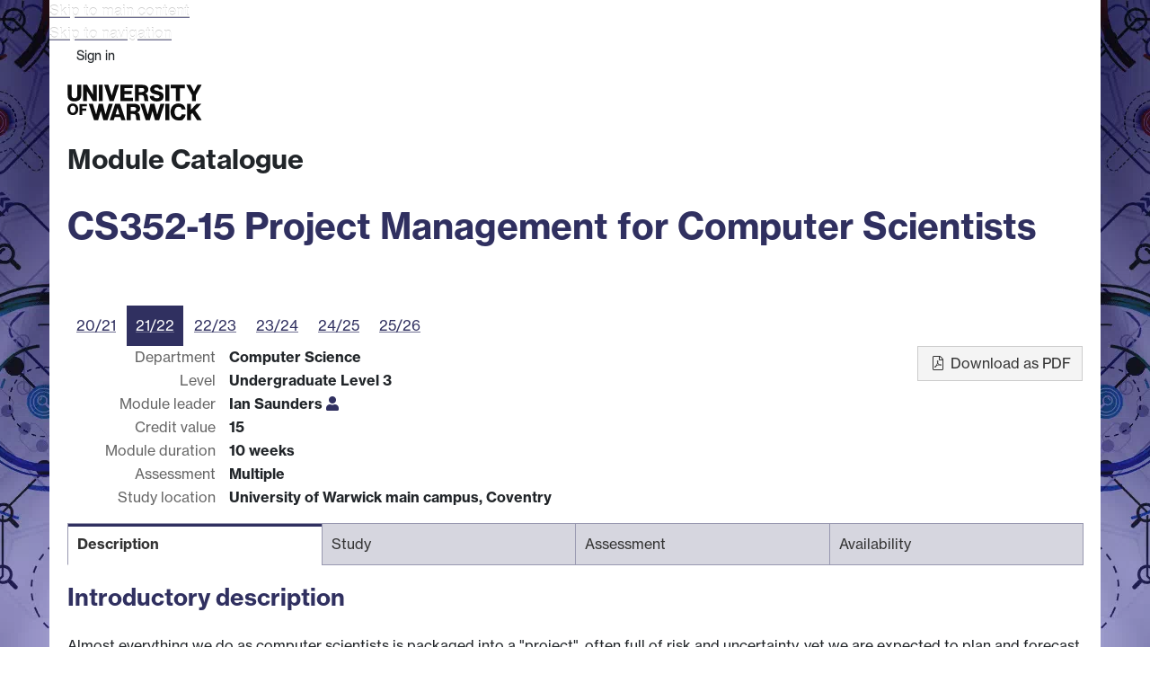

--- FILE ---
content_type: text/html;charset=UTF-8
request_url: https://courses.warwick.ac.uk/modules/2021/CS352-15
body_size: 7718
content:

    <!DOCTYPE html>
    <html lang="en-GB" class="no-js">
    <head>
      <meta charset="utf-8">
      <meta http-equiv="X-UA-Compatible" content="IE=edge">
      <meta name="viewport" content="width=device-width, initial-scale=1">

      <link rel="apple-touch-icon" sizes="180x180" href="/assets/images/apple-touch-icon-82d7e1340442f6a48cf8beedd3117a1e.png">
      <link rel="icon" type="image/png" sizes="180x180" href="/assets/images/apple-touch-icon-82d7e1340442f6a48cf8beedd3117a1e.png">
      <link rel="icon" type="image/png" sizes="32x32" href="/assets/images/favicon-32x32-5911ef3c21cc82f191623fd4fa36b3cb.png">
      <link rel="icon" type="image/png" sizes="16x16" href="/assets/images/favicon-16x16-74556a1c24d82a04c5b37a1b0a801a7f.png">
      <link rel="manifest" href="/assets/images/site-ee73fdb216ab9908985603ad629037df.webmanifest">
      <link rel="mask-icon" href="/assets/images/safari-pinned-tab-0063c77eb71c6a0ea49004539a6a6d8b.svg" color="#303060">
      <link rel="shortcut icon" href="/assets/images/favicon-afe88d0ae6d794bd892fdbe17e2b2b6a.ico">
      <meta name="msapplication-TileColor" content="#303060">
      <meta name="msapplication-config" content="/assets/images/browserconfig-55d5cad02518e9b257919a723eef78a3.xml">
      <meta name="theme-color" content="#303060">

      <title>CS352-15 Project Management for Computer Scientists - Module Catalogue</title>

      <link href="https://use.typekit.net/iog2qgq.css"
            rel="stylesheet" type="text/css" crossorigin="anonymous">

      <!-- ID7 -->
      <link rel="stylesheet" href="/assets/style-77d2cda2d56337d15fc94a28086c81ab.css">

        <meta name="_csrf_header" content="X-XSRF-TOKEN">
        <meta name="_csrf" content="3e5dadda-6d08-4da2-b0bf-842ffa47c44a">
    </head>
    <body>
    <div class="id7-left-border"></div>
    <div class="id7-fixed-width-container">
      <a class="sr-only sr-only-focusable" href="#main">Skip to main content</a>
      <a class="sr-only sr-only-focusable" href="#primary-nav">Skip to navigation</a>

      <header class="id7-page-header">
        <div class="id7-utility-masthead">
          <nav class="id7-utility-bar">
                <ul>
                      <li>
                        <a href="https://websignon.warwick.ac.uk/origin/hs?shire=https%3A%2F%2Fcourses.warwick.ac.uk%2Fsso%2Facs&amp;providerId=urn%3Acourses.warwick.ac.uk%3Acamcat%3Aservice&amp;target=https%3A%2F%2Fcourses.warwick.ac.uk%2Fmodules%2F2021%2FCS352-15">Sign in</a>
                      </li>
                </ul>
          </nav>

          <div class="id7-masthead">
            <div class="id7-masthead-contents">
              <div class="clearfix">
                <div class="id7-logo-column">
                  <div class="id7-logo-row">
                    <div class="id7-logo">
                      <a href="https://warwick.ac.uk" title="Warwick homepage">
                        <img src="/assets/lib/id7/images/wordmark-6dc85376820a3d4fb1e291319539a1f0.svg" alt="Warwick">
                      </a>
                    </div>
                    <nav class="id7-site-links">
                      <ul>
                        <li><a href="https://warwick.ac.uk/study">Study</a></li>
                        <li><a href="https://warwick.ac.uk/research">Research</a></li>
                        <li><a href="https://warwick.ac.uk/business">Business</a></li>
                        <li><a href="https://warwick.ac.uk/alumni">Alumni</a></li>
                        <li><a href="https://warwick.ac.uk/news">News</a></li>
                        <li><a href="https://warwick.ac.uk/engagement">Engagement</a></li>
                      </ul>
                    </nav>
                  </div>
                </div>
              </div>

              <div class="id7-header-text clearfix">
                <h1>
                  <span class="id7-current-site-link">
                    <a href="/">Module Catalogue</a>
                  </span>
                </h1>
              </div>
            </div>
          </div>
        </div>

            <div class="id7-navigation" id="primary-nav">
  <nav class="navbar navbar-primary " role="navigation">
    <ul class="nav navbar-nav">
    </ul>
  </nav>


            </div>
      </header>

      <main class="id7-main-content-area" id="main">
        <header class="id7-main-content-header">

        </header>

        <div class="id7-main-content">

  <h1>CS352-15 Project Management for Computer Scientists</h1>

  <div class="row">
    <div class="col-xs-12 col-md-9" role="navigation">
      <ul class="nav nav-pills">
            <li>
              <a href="/modules/2020/CS352-15">
                20/21
              </a>
            </li>
            <li class="active">
              <a href="#">
                21/22
              </a>
            </li>
            <li>
              <a href="/modules/2022/CS352-15">
                22/23
              </a>
            </li>
            <li>
              <a href="/modules/2023/CS352-15">
                23/24
              </a>
            </li>
            <li>
              <a href="/modules/2024/CS352-15">
                24/25
              </a>
            </li>
            <li>
              <a href="/modules/2025/CS352-15">
                25/26
              </a>
            </li>
      </ul>
    </div>
    <div class="col-xs-12 col-md-9">
<dl>
  

    <dt>Department</dt>
    <dd>
      <span id="module-department-name">Computer Science</span>
    </dd>

    <dt>Level</dt>
    <dd id="module-level-name">Undergraduate Level 3</dd>

    <dt>Module leader</dt>
    <dd id="module-leader">
      Ian Saunders
      <a href="https://peoplesearch.warwick.ac.uk/profile/1874767" title="View profile on People Search"><i class="fas fa-user"></i></a>
    </dd>

  <dt>Credit value</dt>
  <dd id="module-credit-value">15</dd>

    <dt>Module duration</dt>
    <dd id="module-duration">10 weeks</dd>



    <dt>Assessment</dt>
    <dd id="module-assessment-split">
        Multiple
    </dd>

    <dt>Study location</dt>
    <dd>University of Warwick main campus, Coventry</dd>
</dl>
    </div>
    <div class="col-xs-12 col-md-3">
      <div class="pull-md-right">
        <p>
          <a href="CS352-15.pdf" class="btn btn-default">
            <i class="fal fa-fw fa-file-pdf"></i>
            Download as PDF
          </a>
        </p>
      </div>
    </div>
  </div>

  <ul class="nav nav-tabs" role="tablist">
    <li role="presentation" class="active">
      <a href="#description" role="tab" data-toggle="tab" aria-controls="description">Description</a>
    </li>
    <li role="presentation">
      <a href="#study" role="tab" data-toggle="tab" aria-controls="study">Study</a>
    </li>
    <li role="presentation">
      <a href="#assessment" role="tab" data-toggle="tab" aria-controls="assessment">Assessment</a>
    </li>
    <li role="presentation">
      <a href="#availability" role="tab" data-toggle="tab" aria-controls="availability">Availability</a>
    </li>
  </ul>

  <div class="tab-content">
    <div id="description" role="tabpanel" class="tab-pane active">

  <h2>Introductory description</h2>
  <p>Almost everything we do as computer scientists is packaged into a &#34;project&#34;, often full of risk and uncertainty, yet we are expected to plan and forecast to deliver fully-featured high-quality products on time and within budget.  In this module you will learn practical techniques to manage projects, you will hear from industry experts,  and you will work as a team to develop a project of your own.</p>



  <h2>Module aims</h2>
  <div id="module-aims">
    <p>The aims of the module are to make students into effective project managers. The module will:</p>
<ul><li>Equip students with the knowledge and practical skills required to manage projects;</li><li>Examine a range of well established project management techniques, from &#39;traditional&#39; to modern;</li><li>Provide a link to computer science “in the real world”, sharing in the practical experiences of industry experts</li></ul>

  </div>

  <h2>Outline syllabus</h2>

  <p>
    This is an indicative module outline only to give an indication of the sort of topics that may be covered. Actual sessions held may differ.
  </p>

  <p>Students will develop robust project management techniques, including: defining measurable project objectives; identifying and engaging stakeholders; managing scope, schedule and budget; making forecasts and measuring success; risk categorisation and mitigation.</p>
<p>This module will cover a range of well established project management methodologies, frameworks and philosophies, including: PRINCE2, PMI (PMBOK), Waterfall, Scrum and Agile, Kanban and Lean.</p>


  <h2>Learning outcomes</h2>
  <p>
    By the end of the module, students should be able to:
  </p>
  <ul>
      <li>Appreciate the benefits of effective project management and the value of planning</li>
      <li>Understand the importance of setting clear objectives and focusing on achieving benefits to stakeholders</li>
      <li>Understand the impact of risks, and be able to develop contingency plans to mitigate them effectively.</li>
      <li>Understand the importance of defining and measuring performance and success criteria</li>
      <li>Understand the challenge of balancing competing priorities, beyond the ‘triple constraint’ of scope, time and cost.</li>
      <li>Be able to apply a range of both traditional and modern project management methodologies and frameworks</li>
      <li>Understand the philosophies and principles underlying different project management approaches, and critically evaluate the approaches with respect to planning, people management, risk management and project delivery</li>
      <li>Be able to apply a broad range of scope planning, time planning, budget planning and risk planning techniques, such as  Critical Path Method, Probabilistic Evaluation and Review Technique, Earned Value Analysis, Failure Modes Effects Analysis, Expected Monetary Value Analysis, Sensitivity Analysis, Work Breakdown Structure ( … and many more)</li>
      <li>Be able to manage stakeholders, having recognised the power and influence of each stakeholder</li>
      <li>Work effectively with others, and realise the value of diversity within a team</li>
      <li>Appreciate that there is not necessarily one “correct” approach, but to be pragmatic, make critical decisions and apply common sense</li>
      <li>Recognise the wider applicability of project management skills and techniques beyond the course</li>
      <li>Work in a team to develop a ‘case study’ project, to develop a convincing ‘project plan’</li>
      <li>Design and develop novel solutions, demonstrate inventiveness and effective decision making in a team environment</li>
      <li>Develop transferable team-work skills such as leadership, negotiation and conflict resolution.</li>
  </ul>

  <h2>Indicative reading list</h2>
    <ul><li>Project Management: A Systems Approach to Planning, Scheduling and Controlling, Harold Kerzner, Wiley, 2017</li><li>A guide to the project management body of knowledge (PMBOK® guide), Project Management Institute, 2017</li><li>PRINCE 2 for beginners: from introduction to passing your foundation exam, Colin Bentley, Routeledge, 2015</li><li>Agile Project Management: A Nuts and Bolts Guide to Success, Anthony Mersino, Vitality Chicago, 2015</li></ul>

    <p>
      <a href="http://readinglists.warwick.ac.uk/modules/cs352.html" target="_blank">View reading list on Talis Aspire</a>
    </p>




  <h2>Subject specific skills</h2>
    <ul><li>Technical skills – the module teaches broad range of techniques, methods and methodologies across various project knowledge areas</li><li>Planning – technical skills for planning (such as scheduling, budgeting or risk planning)</li><li>Compromise - balancing competing constraints</li><li>Negotiation - managing stakeholder interests</li><li>Organisation – self organisation and team organisation, time management</li><li>Risk management – handling uncertainty, handling change</li><li>Strategic – project approach, approach to solving problems as a team</li><li>Interpersonal skills – managing teams, managing stakeholders</li></ul>


  <h2>Transferable skills</h2>
    <ul><li>Critical Thinking – appraise and critique a range of popular methodologies and practices covering a variety of disciplines, making project specific decisions where appropriate.</li><li>Teamwork – working together towards a common goal, handling team personalities, effective communication</li><li>Leadership – leading others, respecting team diversity, handling conflict, effective delegation</li></ul>

    </div>

    <div id="study" role="tabpanel" class="tab-pane">


  <h2>Study time</h2>
  <table class="table table-bordered" id="module-study-time">
    <thead>
    <tr>
      <th>Type</th>
      <th>Required</th>
    </tr>
    </thead>
    <tbody>
      <tr>
        <td>Lectures</td>
        <td>
          20 sessions of 1 hour (13%)
        </td>
      </tr>
      <tr>
        <td>Seminars</td>
        <td>
          10 sessions of 1 hour (7%)
        </td>
      </tr>
      <tr>
        <td>Private study</td>
        <td>
          120 hours (80%)
        </td>
      </tr>
    </tbody>
    <tfoot>
    <tr>
      <td>Total</td>
      <td id="module-total-study-hours">150 hours</td>
    </tr>
    </tfoot>
  </table>

  <h2>Private study description</h2>
    <p>Background reading, Homework activities, Independently-organised group work, Revision</p>



<h2>Costs</h2>
  <p>
    No further costs have been identified for this module.
  </p>
    </div>

    <div id="assessment" role="tabpanel" class="tab-pane">
    <p>
      You do not need to pass all assessment components to pass the module.
    </p>

  <p>
    Students can register for this module without taking any assessment.
  </p>

  <h5>Assessment group D2</h5>
  <table class="table table-bordered table-striped"
         id="module-assessment-D2">
    <thead>
    <tr>
      <th class="col-xs-6"></th>
        <th>Weighting</th>
      <th>Study time</th>
      <th>Eligible for self-certification</th>
    </tr>
    </thead>
    <tbody>
      <tr>
        <td>
          Individual Report
        </td>
          <td>
              20%
          </td>
        <td>
          
        </td>
        <td>
                Yes (extension)
        </td>
      </tr>
        <tr>
          <td colspan="4">
              <p>The essay will be graded by multiple peers (peer-assessed), and moderated to ensure fairness.</p>

          </td>
        </tr>
        <tr class="blank-row"></tr>
      <tr>
        <td>
          Group Presentation
        </td>
          <td>
              10%
          </td>
        <td>
          
        </td>
        <td>
                No
        </td>
      </tr>
        <tr>
          <td colspan="4">
              <p>Individual marks are the determined by combining the team&#39;s &#34;presentation score&#34; with their &#34;individual score&#34;.</p>

          </td>
        </tr>
        <tr class="blank-row"></tr>
      <tr>
        <td>
          Centrally-timetabled examination (On-campus)
        </td>
          <td>
              70%
          </td>
        <td>
          
        </td>
        <td>
                No
        </td>
      </tr>
        <tr>
          <td colspan="4">
              <p>CS352 Examination</p>

              <hr>
              <ul>
                  <li>Answerbook Pink (12 page)</li>
                  <li>Students may use a calculator</li>
              </ul>
          </td>
        </tr>
    </tbody>
  </table>
  <h5>Assessment group R1</h5>
  <table class="table table-bordered table-striped"
         id="module-assessment-R1">
    <thead>
    <tr>
      <th class="col-xs-6"></th>
        <th>Weighting</th>
      <th>Study time</th>
      <th>Eligible for self-certification</th>
    </tr>
    </thead>
    <tbody>
      <tr>
        <td>
          In-person Examination - Resit
        </td>
          <td>
              100%
          </td>
        <td>
          
        </td>
        <td>
                No
        </td>
      </tr>
        <tr>
          <td colspan="4">
              <p>CS352 resit examination</p>

              <hr>
              <ul>
                  <li>Answerbook Pink (12 page)</li>
                  <li>Students may use a calculator</li>
              </ul>
          </td>
        </tr>
    </tbody>
  </table>


  <h5>Feedback on assessment</h5>
  <p>Individual written essays will receive detailed feedback for each chapter, with justification of overall grade awarded, both from peers and from teacher.</p>
<p>Mark breakdown provided from teachers and peers for group presentation (no written commentary will be provided due to timing constraints of presentation marking).</p>
<p>Peer appraisal will allow team members to receive anonymous written feedback from team members about their performance.</p>


  <p>
    <a href="https://warwick.ac.uk/exampapers?q=CS352" target="_blank">
      Past exam papers for CS352
    </a>
  </p>
    </div>

    <div id="availability" role="tabpanel" class="tab-pane">





  <h2>Courses</h2>

    <p>This module is Core for:</p>

    <div id="module-core-availability">
    <ul>
        <li>
              Year 4 of
          UCSA-G504 MEng Computer Science (with intercalated year)
        </li>
        <li>
              Year 3 of
          UCSA-G503 Undergraduate Computer Science MEng
        </li>
        <li>
              Year 3 of
          UCSA-G408 Undergraduate Computer Systems Engineering
        </li>
        <li>
              Year 4 of
          UCSA-G409 Undergraduate Computer Systems Engineering (with Intercalated Year)
        </li>
    </ul>
    </div>
    <p>This module is Optional for:</p>

    <div id="module-optional-availability">
    <ul>
        <li>
              Year 3 of
          UCSA-G4G1 Undergraduate Discrete Mathematics
        </li>
        <li>
          UCSA-G4G3 Undergraduate Discrete Mathematics
            <ul>
                <li>
                    Year 3 of
                  G4G1 Discrete Mathematics
                </li>
                <li>
                    Year 3 of
                  G4G3 Discrete Mathematics
                </li>
            </ul>
        </li>
        <li>
              Year 4 of
          UCSA-G4G2 Undergraduate Discrete Mathematics with Intercalated Year
        </li>
    </ul>
    </div>
    <p>This module is Option list A for:</p>

    <div id="module-option-list-a-availability">
    <ul>
        <li>
              Year 3 of
          UCSA-G500 Undergraduate Computer Science
        </li>
        <li>
              Year 4 of
          UCSA-G502 Undergraduate Computer Science (with Intercalated Year)
        </li>
        <li>
              Year 3 of
          UCSA-G503 Undergraduate Computer Science MEng
        </li>
    </ul>
    </div>
    <p>This module is Option list B for:</p>

    <div id="module-option-list-b-availability">
    <ul>
        <li>
              Year 3 of
          USTA-G304 Undergraduate Data Science (MSci)
        </li>
        <li>
              Year 4 of
          USTA-G303 Undergraduate Data Science (with Intercalated Year)
        </li>
    </ul>
    </div>
    </div>
  </div>
        </div>
      </main>

      <footer class="id7-page-footer">
        <div class="id7-app-footer">
        <div class="id7-app-footer-content">
          <div class="id7-footer-utility">
            <ul>
              <li>Powered by <a href="/">Module Catalogue</a></li>
              <li><a href="https://warwick.ac.uk/copyright">© MMXXV</a></li>
              <li><a href="https://warwick.ac.uk/terms">Terms</a></li>
              <li><a href="https://warwick.ac.uk/privacy">Privacy</a></li>
              <li><a href="https://warwick.ac.uk/cookies">Cookies</a></li>
              <li><a href="https://warwick.ac.uk/accessibility">Accessibility</a></li>
              <li><a href="https://warwick.ac.uk/modernslavery">Modern Slavery Statement</a></li>
            </ul>
          </div>
        </div>
        </div>
      </footer>
    </div>
    <div class="id7-right-border"></div>
    <script type="text/javascript" src="/assets/main-3e6b4f1fe38ad17820717c1a2ee113d8.js"></script>
    <div class="statuspage-embed-container"
           aria-label="Service Status"
           data-api-base="https://status.warwick.ac.uk/api"
           data-components='["d2qf6z05sn9s"]'
    ></div>
    <script async type="module" src="/assets/lib/statuspage-widget/main.js"></script>
    </body>
    </html>


--- FILE ---
content_type: text/css
request_url: https://courses.warwick.ac.uk/assets/style-77d2cda2d56337d15fc94a28086c81ab.css
body_size: 93242
content:
span.multiselect-native-select{position:relative}span.multiselect-native-select select{border:0!important;clip:rect(0 0 0 0)!important;height:1px!important;margin:-1px -1px -1px -3px!important;overflow:hidden!important;padding:0!important;position:absolute!important;width:1px!important;left:50%;top:30px}.multiselect-container{position:absolute;list-style-type:none;margin:0;padding:0}.multiselect-container .input-group{margin:5px}.multiselect-container .multiselect-reset .input-group{width:93%}.multiselect-container>li{padding:0}.multiselect-container>li>a.multiselect-all label{font-weight:700}.multiselect-container>li.multiselect-group label{margin:0;padding:3px 20px;height:100%;font-weight:700}.multiselect-container>li.multiselect-group-clickable label{cursor:pointer}.multiselect-container>li>a{padding:0}.multiselect-container>li>a>label{margin:0;height:100%;cursor:pointer;font-weight:400;padding:3px 20px 3px 40px}.multiselect-container>li>a>label.checkbox,.multiselect-container>li>a>label.radio{margin:0}.multiselect-container>li>a>label>input[type=checkbox]{margin-bottom:5px}.btn-group>.btn-group:nth-child(2)>.multiselect.btn{border-top-left-radius:4px;border-bottom-left-radius:4px}.form-inline .multiselect-container label.checkbox,.form-inline .multiselect-container label.radio{padding:3px 20px 3px 40px}.form-inline .multiselect-container li a label.checkbox input[type=checkbox],.form-inline .multiselect-container li a label.radio input[type=radio]{margin-left:-20px;margin-right:0}
.StatusPageEmbed{background-color:#440379;border-radius:3px;box-shadow:0 20px 32px -8px #09144240;color:#fff;height:25vh;left:-9999px;overflow:hidden;position:fixed;right:-9999px;width:100vw;z-index:9999}@media(min-width:450px){.StatusPageEmbed{height:160px;width:320px}}.StatusPageEmbed--maintenance{background-color:#003354}.StatusPageEmbed{display:flex;font-family:-apple-system,BlinkMacSystemFont,sans-serif;font-size:14px;letter-spacing:.6px;margin:0;padding:0}@media(prefers-reduced-motion:no-preference){.StatusPageEmbed{transition:top 1s ease,bottom 1s ease}}@media(prefers-reduced-motion:no-preference)and (min-width:450px){.StatusPageEmbed{transition:left 1s ease,bottom 1s ease,right 1s ease,top 1s ease}}.StatusPageEmbed--visible,.StatusPageEmbed--visible.StatusPageEmbed--bl,.StatusPageEmbed--visible.StatusPageEmbed--br{bottom:0;left:0}.StatusPageEmbed--visible.StatusPageEmbed--tl,.StatusPageEmbed--visible.StatusPageEmbed--tr{left:0;top:0}@media(min-width:450px){.StatusPageEmbed,.StatusPageEmbed--bl{bottom:60px;left:-9999px;right:auto;top:auto}.StatusPageEmbed--br{bottom:60px;left:auto;right:-9999px;top:auto}.StatusPageEmbed--tl{bottom:auto;left:-9999px;right:auto;top:60px}.StatusPageEmbed--tr{bottom:auto;left:auto;right:-9999px;top:60px}.StatusPageEmbed--visible.StatusPageEmbed--tl,.StatusPageEmbed--visible.StatusPageEmbed--tr{top:60px}.StatusPageEmbed--visible.StatusPageEmbed--bl,.StatusPageEmbed--visible.StatusPageEmbed--br{bottom:60px}.StatusPageEmbed--visible,.StatusPageEmbed--visible.StatusPageEmbed--bl,.StatusPageEmbed--visible.StatusPageEmbed--tl{left:60px;right:auto}.StatusPageEmbed--visible.StatusPageEmbed--br,.StatusPageEmbed--visible.StatusPageEmbed--tr{left:auto;right:60px}}.StatusPageEmbed__icon{color:inherit;flex:0 1 auto;font-size:20px;padding:16px 0 0 16px;text-align:center}.StatusPageEmbed__content{display:flex;flex:1 1;flex-direction:column;overflow:hidden;padding:16px 6px 20px}.StatusPageEmbed__content__title{-webkit-line-clamp:2;border:0;color:inherit;font-size:14px;font-weight:500;margin:0;padding:0}.StatusPageEmbed__content__context,.StatusPageEmbed__content__title{-webkit-box-orient:vertical;display:-webkit-box;letter-spacing:.6px;overflow:hidden}.StatusPageEmbed__content__context{-webkit-line-clamp:3;font-size:12px;margin-bottom:auto;margin-top:7px}.StatusPageEmbed__content__link a,.StatusPageEmbed__content__link a:link,.StatusPageEmbed__content__link a:visited{color:inherit;text-decoration-color:inherit}.StatusPageEmbed__close{flex:0 1 auto;min-width:12px;padding:16px 16px 0 0;text-align:right}.StatusPageEmbed__close__button{background:none;border:none;color:inherit;cursor:pointer;font-size:20px;padding:1px 0 2px}
/*# sourceMappingURL=main.css.map*/
/*! normalize.css v3.0.3 | MIT License | github.com/necolas/normalize.css */
html {
  font-family: sans-serif;
  -ms-text-size-adjust: 100%;
  -webkit-text-size-adjust: 100%;
}
body {
  margin: 0;
}
article,
aside,
details,
figcaption,
figure,
footer,
header,
hgroup,
main,
menu,
nav,
section,
summary {
  display: block;
}
audio,
canvas,
progress,
video {
  display: inline-block;
  vertical-align: baseline;
}
audio:not([controls]) {
  display: none;
  height: 0;
}
[hidden],
template {
  display: none;
}
a {
  background-color: transparent;
}
a:active,
a:hover {
  outline: 0;
}
abbr[title] {
  border-bottom: none;
  text-decoration: underline;
  text-decoration: underline dotted;
}
b,
strong {
  font-weight: bold;
}
dfn {
  font-style: italic;
}
h1 {
  font-size: 2em;
  margin: 0.67em 0;
}
mark {
  background: #ff0;
  color: #000;
}
small {
  font-size: 80%;
}
sub,
sup {
  font-size: 75%;
  line-height: 0;
  position: relative;
  vertical-align: baseline;
}
sup {
  top: -0.5em;
}
sub {
  bottom: -0.25em;
}
img {
  border: 0;
}
svg:not(:root) {
  overflow: hidden;
}
figure {
  margin: 1em 40px;
}
hr {
  box-sizing: content-box;
  height: 0;
}
pre {
  overflow: auto;
}
code,
kbd,
pre,
samp {
  font-family: monospace, monospace;
  font-size: 1em;
}
button,
input,
optgroup,
select,
textarea {
  color: inherit;
  font: inherit;
  margin: 0;
}
button {
  overflow: visible;
}
button,
select {
  text-transform: none;
}
button,
html input[type="button"],
input[type="reset"],
input[type="submit"] {
  -webkit-appearance: button;
  cursor: pointer;
}
button[disabled],
html input[disabled] {
  cursor: default;
}
button::-moz-focus-inner,
input::-moz-focus-inner {
  border: 0;
  padding: 0;
}
input {
  line-height: normal;
}
input[type="checkbox"],
input[type="radio"] {
  box-sizing: border-box;
  padding: 0;
}
input[type="number"]::-webkit-inner-spin-button,
input[type="number"]::-webkit-outer-spin-button {
  height: auto;
}
input[type="search"] {
  -webkit-appearance: textfield;
  box-sizing: content-box;
}
input[type="search"]::-webkit-search-cancel-button,
input[type="search"]::-webkit-search-decoration {
  -webkit-appearance: none;
}
fieldset {
  border: 1px solid #c0c0c0;
  margin: 0 2px;
  padding: 0.35em 0.625em 0.75em;
}
legend {
  border: 0;
  padding: 0;
}
textarea {
  overflow: auto;
}
optgroup {
  font-weight: bold;
}
table {
  border-collapse: collapse;
  border-spacing: 0;
}
td,
th {
  padding: 0;
}
/*! Source: https://github.com/h5bp/html5-boilerplate/blob/master/src/css/main.css */
@media print {
  *,
  *:before,
  *:after {
    color: #000 !important;
    text-shadow: none !important;
    background: transparent !important;
    box-shadow: none !important;
  }
  a,
  a:visited {
    text-decoration: underline;
  }
  a[href]:after {
    content: " (" attr(href) ")";
  }
  abbr[title]:after {
    content: " (" attr(title) ")";
  }
  a[href^="#"]:after,
  a[href^="javascript:"]:after {
    content: "";
  }
  pre,
  blockquote {
    border: 1px solid #999;
    page-break-inside: avoid;
  }
  thead {
    display: table-header-group;
  }
  tr,
  img {
    page-break-inside: avoid;
  }
  img {
    max-width: 100% !important;
  }
  p,
  h2,
  h3 {
    orphans: 3;
    widows: 3;
  }
  h2,
  h3 {
    page-break-after: avoid;
  }
  .navbar {
    display: none;
  }
  .btn > .caret,
  .dropup > .btn > .caret {
    border-top-color: #000 !important;
  }
  .label {
    border: 1px solid #000;
  }
  .table {
    border-collapse: collapse !important;
  }
  .table td,
  .table th {
    background-color: #fff !important;
  }
  .table-bordered th,
  .table-bordered td {
    border: 1px solid #ddd !important;
  }
}
:root {
  --w-sys-containerWidth: 100%;
}
@media screen and (min-width: 768px) {
  :root {
    --w-sys-containerWidth: 750px;
  }
}
@media screen and (min-width: 992px) {
  :root {
    --w-sys-containerWidth: 970px;
  }
}
@media screen and (min-width: 1200px) {
  :root {
    --w-sys-containerWidth: 1170px;
  }
}
:root {
  --w-ref-gridGutterWidth: 20px;
  --w-ref-fixedContainerMinHeight: 100vh;
  --w-ref-fontSizeMain: 1.6rem;
  --w-ref-fontSizeNav: 1.4rem;
  --w-ref-mastheadLinksMinSize: 1.2rem;
  --w-ref-mastheadLinksMaxSize: 1.6rem;
  --w-sys-fontScaleScreen: 1;
  --w-sys-fontScaleOverride: 1;
  --w-sys-fontScale: calc(var(--w-sys-fontScaleScreen) * var(--w-sys-fontScaleOverride));
  --w-sys-fontScaleHeaders: var(--w-sys-fontScale);
  --w-sys-fontSizeMain: calc(var(--w-ref-fontSizeMain) * var(--w-sys-fontScale));
  --w-sys-fontSizeNav: calc(var(--w-ref-fontSizeNav) * var(--w-sys-fontScale));
}
:root {
  --w-ref-colors-blackText: #212529;
  --w-ref-colors-blackBg: black;
  /* Reference tokens (don't use directly) */
  --w-ref-colors-page-light: white;
  --w-ref-colors-page-light-contrast: var(--w-ref-colors-blackText);
  --w-ref-colors-page-dark: var(--w-ref-colors-blackBg);
  --w-ref-colors-page-dark-contrast: white;
  /* Page colour and default text colour */
  --w-sys-colors-page: var(--w-ref-colors-page-light);
  --w-sys-colors-page-contrast: var(--w-ref-colors-page-light-contrast);
  /* Current background and contrasting text colour */
  --w-sys-colors-bg: var(--w-sys-colors-page);
  --w-sys-colors-fg: var(--w-sys-colors-page-contrast);
  --w-sys-colors-heading: var(--w-sys-colors-fg);
  --w-sys-colors-link: var(--w-sys-colors-fg);
  --w-sys-colors-masthead: white;
}
.bg-black {
  --w-sys-colors-bg: var(--w-ref-colors-page-dark);
  --w-sys-colors-fg: var(--w-ref-colors-page-dark-contrast);
}
:root {
  /*
      Definitions for brand colour palette and tints.
      Don't use these reference values directly - use the --w-sys-colors-primary-*
      aliases instead and choose the colour for that area with the `id7-brand-COLORNAME` classes.
     */
  --w-ref-colors-purple-100: #dacde4;
  --w-ref-colors-purple-100-contrast: #212529;
  --w-ref-colors-purple-200: #b49ac9;
  --w-ref-colors-purple-200-contrast: #212529;
  --w-ref-colors-purple-300: #8f68af;
  --w-ref-colors-purple-300-contrast: white;
  --w-ref-colors-purple-400: #693594;
  --w-ref-colors-purple-400-contrast: white;
  --w-ref-colors-purple-500: #440379;
  --w-ref-colors-purple-500-contrast: white;
  --w-ref-colors-purple-600: #360261;
  --w-ref-colors-purple-600-contrast: white;
  --w-ref-colors-purple-700: #290249;
  --w-ref-colors-purple-700-contrast: white;
  --w-ref-colors-purple-800: #1b0130;
  --w-ref-colors-purple-800-contrast: white;
  --w-ref-colors-purple-900: #0e0118;
  --w-ref-colors-purple-900-contrast: white;
  --w-ref-colors-coral-100: #fceae5;
  --w-ref-colors-coral-100-contrast: #212529;
  --w-ref-colors-coral-200: #f9d5cc;
  --w-ref-colors-coral-200-contrast: #212529;
  --w-ref-colors-coral-300: #f7c1b2;
  --w-ref-colors-coral-300-contrast: #212529;
  --w-ref-colors-coral-400: #f4ac99;
  --w-ref-colors-coral-400-contrast: #212529;
  --w-ref-colors-coral-500: #F1977F;
  --w-ref-colors-coral-500-contrast: #212529;
  --w-ref-colors-coral-600: #c17966;
  --w-ref-colors-coral-600-contrast: #212529;
  --w-ref-colors-coral-700: #915b4c;
  --w-ref-colors-coral-700-contrast: white;
  --w-ref-colors-coral-800: #603c33;
  --w-ref-colors-coral-800-contrast: white;
  --w-ref-colors-coral-900: #301e19;
  --w-ref-colors-coral-900-contrast: white;
  --w-ref-colors-lavender-100: #edebfd;
  --w-ref-colors-lavender-100-contrast: #212529;
  --w-ref-colors-lavender-200: #dbd6fb;
  --w-ref-colors-lavender-200-contrast: #212529;
  --w-ref-colors-lavender-300: #c8c2f8;
  --w-ref-colors-lavender-300-contrast: #212529;
  --w-ref-colors-lavender-400: #b6adf6;
  --w-ref-colors-lavender-400-contrast: #212529;
  --w-ref-colors-lavender-500: #A499F4;
  --w-ref-colors-lavender-500-contrast: #212529;
  --w-ref-colors-lavender-600: #837ac3;
  --w-ref-colors-lavender-600-contrast: #212529;
  --w-ref-colors-lavender-700: #625c92;
  --w-ref-colors-lavender-700-contrast: white;
  --w-ref-colors-lavender-800: #423d62;
  --w-ref-colors-lavender-800-contrast: white;
  --w-ref-colors-lavender-900: #211f31;
  --w-ref-colors-lavender-900-contrast: white;
  --w-ref-colors-paleblue-100: #e2f1ff;
  --w-ref-colors-paleblue-100-contrast: #212529;
  --w-ref-colors-paleblue-200: #c4e2ff;
  --w-ref-colors-paleblue-200-contrast: #212529;
  --w-ref-colors-paleblue-300: #a7d4ff;
  --w-ref-colors-paleblue-300-contrast: #212529;
  --w-ref-colors-paleblue-400: #89c5ff;
  --w-ref-colors-paleblue-400-contrast: #212529;
  --w-ref-colors-paleblue-500: #6CB7FF;
  --w-ref-colors-paleblue-500-contrast: #212529;
  --w-ref-colors-paleblue-600: #5692cc;
  --w-ref-colors-paleblue-600-contrast: #212529;
  --w-ref-colors-paleblue-700: #416e99;
  --w-ref-colors-paleblue-700-contrast: white;
  --w-ref-colors-paleblue-800: #2b4966;
  --w-ref-colors-paleblue-800-contrast: white;
  --w-ref-colors-paleblue-900: #162533;
  --w-ref-colors-paleblue-900-contrast: white;
  --w-ref-colors-yellow-100: #fff8e5;
  --w-ref-colors-yellow-100-contrast: #212529;
  --w-ref-colors-yellow-200: #fff2ca;
  --w-ref-colors-yellow-200-contrast: #212529;
  --w-ref-colors-yellow-300: #feebb0;
  --w-ref-colors-yellow-300-contrast: #212529;
  --w-ref-colors-yellow-400: #fee595;
  --w-ref-colors-yellow-400-contrast: #212529;
  --w-ref-colors-yellow-500: #FEDE7B;
  --w-ref-colors-yellow-500-contrast: #212529;
  --w-ref-colors-yellow-600: #cbb262;
  --w-ref-colors-yellow-600-contrast: #212529;
  --w-ref-colors-yellow-700: #98854a;
  --w-ref-colors-yellow-700-contrast: #212529;
  --w-ref-colors-yellow-800: #665931;
  --w-ref-colors-yellow-800-contrast: white;
  --w-ref-colors-yellow-900: #332c19;
  --w-ref-colors-yellow-900-contrast: white;
  --w-ref-colors-green-100: #dcf7f3;
  --w-ref-colors-green-100-contrast: #212529;
  --w-ref-colors-green-200: #b9efe6;
  --w-ref-colors-green-200-contrast: #212529;
  --w-ref-colors-green-300: #97e7da;
  --w-ref-colors-green-300-contrast: #212529;
  --w-ref-colors-green-400: #74dfcd;
  --w-ref-colors-green-400-contrast: #212529;
  --w-ref-colors-green-500: #51D7C1;
  --w-ref-colors-green-500-contrast: #212529;
  --w-ref-colors-green-600: #41ac9a;
  --w-ref-colors-green-600-contrast: #212529;
  --w-ref-colors-green-700: #318174;
  --w-ref-colors-green-700-contrast: white;
  --w-ref-colors-green-800: #20564d;
  --w-ref-colors-green-800-contrast: white;
  --w-ref-colors-green-900: #102b27;
  --w-ref-colors-green-900-contrast: white;
}
.id7-brand-purple {
  --w-sys-colors-primary-100: var(--w-ref-colors-purple-100);
  --w-sys-colors-primary-100-contrast: var(--w-ref-colors-purple-100-contrast);
  --w-sys-colors-primary-200: var(--w-ref-colors-purple-200);
  --w-sys-colors-primary-200-contrast: var(--w-ref-colors-purple-200-contrast);
  --w-sys-colors-primary-300: var(--w-ref-colors-purple-300);
  --w-sys-colors-primary-300-contrast: var(--w-ref-colors-purple-300-contrast);
  --w-sys-colors-primary-400: var(--w-ref-colors-purple-400);
  --w-sys-colors-primary-400-contrast: var(--w-ref-colors-purple-400-contrast);
  --w-sys-colors-primary-500: var(--w-ref-colors-purple-500);
  --w-sys-colors-primary-500-contrast: var(--w-ref-colors-purple-500-contrast);
  --w-sys-colors-primary-600: var(--w-ref-colors-purple-600);
  --w-sys-colors-primary-600-contrast: var(--w-ref-colors-purple-600-contrast);
  --w-sys-colors-primary-700: var(--w-ref-colors-purple-700);
  --w-sys-colors-primary-700-contrast: var(--w-ref-colors-purple-700-contrast);
  --w-sys-colors-primary-800: var(--w-ref-colors-purple-800);
  --w-sys-colors-primary-800-contrast: var(--w-ref-colors-purple-800-contrast);
  --w-sys-colors-primary-900: var(--w-ref-colors-purple-900);
  --w-sys-colors-primary-900-contrast: var(--w-ref-colors-purple-900-contrast);
}
.id7-brand-coral {
  --w-sys-colors-primary-100: var(--w-ref-colors-coral-100);
  --w-sys-colors-primary-100-contrast: var(--w-ref-colors-coral-100-contrast);
  --w-sys-colors-primary-200: var(--w-ref-colors-coral-200);
  --w-sys-colors-primary-200-contrast: var(--w-ref-colors-coral-200-contrast);
  --w-sys-colors-primary-300: var(--w-ref-colors-coral-300);
  --w-sys-colors-primary-300-contrast: var(--w-ref-colors-coral-300-contrast);
  --w-sys-colors-primary-400: var(--w-ref-colors-coral-400);
  --w-sys-colors-primary-400-contrast: var(--w-ref-colors-coral-400-contrast);
  --w-sys-colors-primary-500: var(--w-ref-colors-coral-500);
  --w-sys-colors-primary-500-contrast: var(--w-ref-colors-coral-500-contrast);
  --w-sys-colors-primary-600: var(--w-ref-colors-coral-600);
  --w-sys-colors-primary-600-contrast: var(--w-ref-colors-coral-600-contrast);
  --w-sys-colors-primary-700: var(--w-ref-colors-coral-700);
  --w-sys-colors-primary-700-contrast: var(--w-ref-colors-coral-700-contrast);
  --w-sys-colors-primary-800: var(--w-ref-colors-coral-800);
  --w-sys-colors-primary-800-contrast: var(--w-ref-colors-coral-800-contrast);
  --w-sys-colors-primary-900: var(--w-ref-colors-coral-900);
  --w-sys-colors-primary-900-contrast: var(--w-ref-colors-coral-900-contrast);
}
.id7-brand-lavender {
  --w-sys-colors-primary-100: var(--w-ref-colors-lavender-100);
  --w-sys-colors-primary-100-contrast: var(--w-ref-colors-lavender-100-contrast);
  --w-sys-colors-primary-200: var(--w-ref-colors-lavender-200);
  --w-sys-colors-primary-200-contrast: var(--w-ref-colors-lavender-200-contrast);
  --w-sys-colors-primary-300: var(--w-ref-colors-lavender-300);
  --w-sys-colors-primary-300-contrast: var(--w-ref-colors-lavender-300-contrast);
  --w-sys-colors-primary-400: var(--w-ref-colors-lavender-400);
  --w-sys-colors-primary-400-contrast: var(--w-ref-colors-lavender-400-contrast);
  --w-sys-colors-primary-500: var(--w-ref-colors-lavender-500);
  --w-sys-colors-primary-500-contrast: var(--w-ref-colors-lavender-500-contrast);
  --w-sys-colors-primary-600: var(--w-ref-colors-lavender-600);
  --w-sys-colors-primary-600-contrast: var(--w-ref-colors-lavender-600-contrast);
  --w-sys-colors-primary-700: var(--w-ref-colors-lavender-700);
  --w-sys-colors-primary-700-contrast: var(--w-ref-colors-lavender-700-contrast);
  --w-sys-colors-primary-800: var(--w-ref-colors-lavender-800);
  --w-sys-colors-primary-800-contrast: var(--w-ref-colors-lavender-800-contrast);
  --w-sys-colors-primary-900: var(--w-ref-colors-lavender-900);
  --w-sys-colors-primary-900-contrast: var(--w-ref-colors-lavender-900-contrast);
}
.id7-brand-paleblue {
  --w-sys-colors-primary-100: var(--w-ref-colors-paleblue-100);
  --w-sys-colors-primary-100-contrast: var(--w-ref-colors-paleblue-100-contrast);
  --w-sys-colors-primary-200: var(--w-ref-colors-paleblue-200);
  --w-sys-colors-primary-200-contrast: var(--w-ref-colors-paleblue-200-contrast);
  --w-sys-colors-primary-300: var(--w-ref-colors-paleblue-300);
  --w-sys-colors-primary-300-contrast: var(--w-ref-colors-paleblue-300-contrast);
  --w-sys-colors-primary-400: var(--w-ref-colors-paleblue-400);
  --w-sys-colors-primary-400-contrast: var(--w-ref-colors-paleblue-400-contrast);
  --w-sys-colors-primary-500: var(--w-ref-colors-paleblue-500);
  --w-sys-colors-primary-500-contrast: var(--w-ref-colors-paleblue-500-contrast);
  --w-sys-colors-primary-600: var(--w-ref-colors-paleblue-600);
  --w-sys-colors-primary-600-contrast: var(--w-ref-colors-paleblue-600-contrast);
  --w-sys-colors-primary-700: var(--w-ref-colors-paleblue-700);
  --w-sys-colors-primary-700-contrast: var(--w-ref-colors-paleblue-700-contrast);
  --w-sys-colors-primary-800: var(--w-ref-colors-paleblue-800);
  --w-sys-colors-primary-800-contrast: var(--w-ref-colors-paleblue-800-contrast);
  --w-sys-colors-primary-900: var(--w-ref-colors-paleblue-900);
  --w-sys-colors-primary-900-contrast: var(--w-ref-colors-paleblue-900-contrast);
}
.id7-brand-yellow {
  --w-sys-colors-primary-100: var(--w-ref-colors-yellow-100);
  --w-sys-colors-primary-100-contrast: var(--w-ref-colors-yellow-100-contrast);
  --w-sys-colors-primary-200: var(--w-ref-colors-yellow-200);
  --w-sys-colors-primary-200-contrast: var(--w-ref-colors-yellow-200-contrast);
  --w-sys-colors-primary-300: var(--w-ref-colors-yellow-300);
  --w-sys-colors-primary-300-contrast: var(--w-ref-colors-yellow-300-contrast);
  --w-sys-colors-primary-400: var(--w-ref-colors-yellow-400);
  --w-sys-colors-primary-400-contrast: var(--w-ref-colors-yellow-400-contrast);
  --w-sys-colors-primary-500: var(--w-ref-colors-yellow-500);
  --w-sys-colors-primary-500-contrast: var(--w-ref-colors-yellow-500-contrast);
  --w-sys-colors-primary-600: var(--w-ref-colors-yellow-600);
  --w-sys-colors-primary-600-contrast: var(--w-ref-colors-yellow-600-contrast);
  --w-sys-colors-primary-700: var(--w-ref-colors-yellow-700);
  --w-sys-colors-primary-700-contrast: var(--w-ref-colors-yellow-700-contrast);
  --w-sys-colors-primary-800: var(--w-ref-colors-yellow-800);
  --w-sys-colors-primary-800-contrast: var(--w-ref-colors-yellow-800-contrast);
  --w-sys-colors-primary-900: var(--w-ref-colors-yellow-900);
  --w-sys-colors-primary-900-contrast: var(--w-ref-colors-yellow-900-contrast);
}
.id7-brand-green {
  --w-sys-colors-primary-100: var(--w-ref-colors-green-100);
  --w-sys-colors-primary-100-contrast: var(--w-ref-colors-green-100-contrast);
  --w-sys-colors-primary-200: var(--w-ref-colors-green-200);
  --w-sys-colors-primary-200-contrast: var(--w-ref-colors-green-200-contrast);
  --w-sys-colors-primary-300: var(--w-ref-colors-green-300);
  --w-sys-colors-primary-300-contrast: var(--w-ref-colors-green-300-contrast);
  --w-sys-colors-primary-400: var(--w-ref-colors-green-400);
  --w-sys-colors-primary-400-contrast: var(--w-ref-colors-green-400-contrast);
  --w-sys-colors-primary-500: var(--w-ref-colors-green-500);
  --w-sys-colors-primary-500-contrast: var(--w-ref-colors-green-500-contrast);
  --w-sys-colors-primary-600: var(--w-ref-colors-green-600);
  --w-sys-colors-primary-600-contrast: var(--w-ref-colors-green-600-contrast);
  --w-sys-colors-primary-700: var(--w-ref-colors-green-700);
  --w-sys-colors-primary-700-contrast: var(--w-ref-colors-green-700-contrast);
  --w-sys-colors-primary-800: var(--w-ref-colors-green-800);
  --w-sys-colors-primary-800-contrast: var(--w-ref-colors-green-800-contrast);
  --w-sys-colors-primary-900: var(--w-ref-colors-green-900);
  --w-sys-colors-primary-900-contrast: var(--w-ref-colors-green-900-contrast);
}
* {
  -webkit-box-sizing: border-box;
  -moz-box-sizing: border-box;
  box-sizing: border-box;
}
*:before,
*:after {
  -webkit-box-sizing: border-box;
  -moz-box-sizing: border-box;
  box-sizing: border-box;
}
html {
  font-size: 10px;
  -webkit-tap-highlight-color: rgba(0, 0, 0, 0);
}
body {
  --w-ref-fontFamily-headings: neue-haas-grotesk-display, Aptos, 'Helvetica Neue', Helvetica, 'SF Pro', 'Liberation Sans', sans-serif;
  --w-ref-fontFamily-text: neue-haas-grotesk-text, Aptos, 'Helvetica Neue', Helvetica, 'SF Pro', 'Liberation Sans', sans-serif;
  --w-sys-fontFamily: var(--w-ref-fontFamily-text);
  font-family: var(--w-sys-fontFamily);
  font-size: 1.6rem;
  line-height: 1.6;
  color: #212529;
  background-color: transparent;
}
input,
button,
select,
textarea {
  font-family: inherit;
  font-size: inherit;
  line-height: inherit;
}
a {
  color: #204f79;
  text-decoration: none;
}
a:hover,
a:focus {
  color: #10283d;
  text-decoration: underline;
}
a:focus {
  outline-offset: 0;
  outline: 3px solid var(--w-sys-focusOutline);
  color: #0b0c0c !important;
  background-color: var(--w-sys-focusOutline) !important;
  box-shadow: 0 -2px var(--w-sys-focusOutline), 0 6px #0b0c0c;
  text-decoration: none !important;
  transition-duration: 0s;
}
figure {
  margin: 0;
}
img {
  vertical-align: middle;
}
.img-responsive,
.thumbnail > img,
.thumbnail a > img {
  display: block;
  max-width: 100%;
  height: auto;
}
.img-rounded {
  border-radius: 0px;
}
.img-thumbnail {
  padding: 4px;
  line-height: 1.6;
  background-color: transparent;
  border: 1px solid #ddd;
  border-radius: 0px;
  -webkit-transition: all 0.2s ease-in-out;
  -o-transition: all 0.2s ease-in-out;
  transition: all 0.2s ease-in-out;
  display: inline-block;
  max-width: 100%;
  height: auto;
}
.img-circle {
  border-radius: 50%;
}
hr {
  margin-top: 25.6px;
  margin-bottom: 25.6px;
  border: 0;
  border-top: 1px solid #eeeeee;
}
.sr-only:not(.sr-only-focusable),
.sr-only-focusable:not(:focus):not(:focus-visible) {
  width: 1px !important;
  height: 1px !important;
  padding: 0 !important;
  margin: -1px !important;
  overflow: hidden !important;
  clip: rect(0, 0, 0, 0) !important;
  white-space: nowrap !important;
  border: 0 !important;
}
.sr-only:not(.sr-only-focusable):not(caption),
.sr-only-focusable:not(:focus):not(:focus-visible):not(caption) {
  position: absolute !important;
  left: 0;
}
.sr-only:not(.sr-only-focusable) *,
.sr-only-focusable:not(:focus):not(:focus-visible) * {
  overflow: hidden !important;
}
[role="button"] {
  cursor: pointer;
}
:is(h1, h2, h3, h4, h5, h6,
.h1, .h2, .h3, .h4, .h5, .h6) {
  --w-sys-fontFamily: var(--w-ref-fontFamily-headings);
  font-family: var(--w-sys-fontFamily);
  font-weight: 600;
  line-height: 1.1;
}
:where(.id7-main-content-area, .id7-site-footer) :is(h1, h2, h3, h4, h5, h6,
.h1, .h2, .h3, .h4, .h5, .h6) {
  color: #212529;
}
:is(h1, h2, h3, h4, h5, h6,
.h1, .h2, .h3, .h4, .h5, .h6) :is(small, .small) {
  font-weight: 400;
  line-height: 1;
}
:is(h1, .h1,
h2, .h2,
h3, .h3) {
  margin-top: 25.6px;
  margin-bottom: 12.8px;
}
:is(h1, .h1,
h2, .h2,
h3, .h3) small,
:is(h1, .h1,
h2, .h2,
h3, .h3) .small {
  font-size: 65%;
}
:is(h4, .h4,
h5, .h5,
h6, .h6) {
  margin-top: 12.8px;
  margin-bottom: 12.8px;
}
:is(h4, .h4,
h5, .h5,
h6, .h6) small,
:is(h4, .h4,
h5, .h5,
h6, .h6) .small {
  font-size: 75%;
}
h1,
.h1 {
  font-size: 4rem;
}
h2,
.h2 {
  font-size: 2.6rem;
}
h3,
.h3 {
  font-size: 2.4rem;
}
h4,
.h4 {
  font-size: 2.2rem;
}
h5,
.h5 {
  font-size: 2rem;
}
h6,
.h6 {
  font-size: 1.6rem;
}
p {
  margin: 0 0 12.8px;
}
.lead {
  margin-bottom: 25.6px;
  font-size: 1rem;
  font-weight: 300;
  line-height: 1.4;
}
@media (min-width: 768px) {
  .lead {
    font-size: 2.4rem;
  }
}
small,
.small {
  font-size: 75%;
}
mark,
.mark {
  padding: 0.2em;
  background-color: #fae8df;
}
.text-left {
  text-align: left;
}
.text-right {
  text-align: right;
}
.text-center {
  text-align: center;
}
.text-justify {
  text-align: justify;
}
.text-nowrap {
  white-space: nowrap;
}
.text-lowercase {
  text-transform: lowercase;
}
.text-uppercase {
  text-transform: uppercase;
}
.text-capitalize {
  text-transform: capitalize;
}
.text-muted {
  color: #6c757d;
}
.text-primary {
  color: #204f79;
}
a.text-primary:hover,
a.text-primary:focus {
  color: #153551;
}
.text-success {
  color: #3c4b21;
}
a.text-success:hover,
a.text-success:focus {
  color: #202712;
}
.text-info {
  color: #145753;
}
a.text-info:hover,
a.text-info:focus {
  color: #0a2e2b;
}
.text-warning {
  color: #AC4E2E;
}
a.text-warning:hover,
a.text-warning:focus {
  color: #843c23;
}
.text-danger {
  color: #851e1a;
}
a.text-danger:hover,
a.text-danger:focus {
  color: #5a1412;
}
.bg-primary {
  color: #fff;
  background-color: #204f79;
}
a.bg-primary:hover,
a.bg-primary:focus {
  background-color: #153551;
}
.bg-success {
  background-color: #e0e9ce;
}
a.bg-success:hover,
a.bg-success:focus {
  background-color: #cadaab;
}
.bg-info {
  background-color: #c5f2ef;
}
a.bg-info:hover,
a.bg-info:focus {
  background-color: #9be9e3;
}
.bg-warning {
  background-color: #fae8df;
}
a.bg-warning:hover,
a.bg-warning:focus {
  background-color: #f4c9b2;
}
.bg-danger {
  background-color: #efb1af;
}
a.bg-danger:hover,
a.bg-danger:focus {
  background-color: #e78785;
}
.page-header {
  padding-bottom: 11.8px;
  margin: 51.2px 0 25.6px;
  border-bottom: 1px solid #eeeeee;
}
:is(ul,ol) {
  margin-top: 0;
  margin-bottom: 12.8px;
}
:is(ul,ol) :is(ul,ol) {
  margin-bottom: 0;
}
.list-unstyled {
  padding-left: 0;
  list-style: none;
}
.list-inline {
  padding-left: 0;
  list-style: none;
  margin-left: -5px;
}
.list-inline > li {
  display: inline-block;
  padding-right: 5px;
  padding-left: 5px;
}
dl {
  margin-top: 0;
  margin-bottom: 25.6px;
}
dt,
dd {
  line-height: 1.6;
}
dt {
  font-weight: 700;
}
dd {
  margin-left: 0;
}
@media (min-width: 768px) {
  .dl-horizontal dt {
    float: left;
    width: 160px;
    clear: left;
    text-align: right;
    overflow: hidden;
    text-overflow: ellipsis;
    white-space: nowrap;
  }
  .dl-horizontal dd {
    margin-left: 180px;
  }
}
abbr[title],
abbr[data-original-title] {
  cursor: help;
}
.initialism {
  font-size: 90%;
  text-transform: uppercase;
}
blockquote {
  padding: 12.8px 25.6px;
  margin: 0 0 25.6px;
  font-size: inherit;
  border-left: 5px solid #eeeeee;
}
blockquote :is(
    p,
    ul,
    ol
  ):last-child {
  margin-bottom: 0;
}
blockquote footer,
blockquote small,
blockquote .small {
  display: block;
  font-size: 80%;
  line-height: 1.6;
  color: #6c757d;
}
blockquote footer:before,
blockquote small:before,
blockquote .small:before {
  content: "\2014 \00A0";
}
:is(.blockquote-reverse,
blockquote.pull-right) {
  padding-right: 15px;
  padding-left: 0;
  text-align: right;
  border-right: 5px solid #eeeeee;
  border-left: 0;
}
:is(.blockquote-reverse,
blockquote.pull-right) :is(footer,
  small,
  .small):before {
  content: "";
}
:is(.blockquote-reverse,
blockquote.pull-right) :is(footer,
  small,
  .small):after {
  content: "\00A0 \2014";
}
address {
  margin-bottom: 25.6px;
  font-style: normal;
  line-height: 1.6;
}
body {
  text-rendering: optimizeLegibility;
  font-feature-settings: "kern", "liga";
  /* standard */
  font-variant-ligatures: common-ligatures;
  font-kerning: normal;
}
a,
a:link,
a:visited {
  text-decoration: underline;
}
a:hover,
a:focus,
a:active {
  text-decoration: underline;
}
a {
  -webkit-transition: all 0.3s linear;
  -o-transition: all 0.3s linear;
  transition: all 0.3s linear;
  -webkit-transition: color 0.3s linear, text-decoration-color 0.15s linear;
  -o-transition: color 0.3s linear, text-decoration-color 0.15s linear;
  transition: color 0.3s linear, text-decoration-color 0.15s linear;
}
a .new-window-link,
a .insecure-link {
  text-rendering: auto;
  line-height: 1;
  font-family: 'Font Awesome 5 Pro';
  font-weight: 900;
  -moz-osx-font-smoothing: grayscale;
  -webkit-font-smoothing: antialiased;
  display: inline-block;
  font-style: normal;
  font-variant: normal;
  font-size: 1.2rem;
  padding-left: 3px;
  margin-right: 2px;
  -webkit-transition: color 0.3s linear;
  -o-transition: color 0.3s linear;
  transition: color 0.3s linear;
}
a .new-window-link.fa-pull-left,
a .insecure-link.fa-pull-left {
  margin-right: 0.3em;
}
a .new-window-link.fa-pull-right,
a .insecure-link.fa-pull-right {
  margin-left: 0.3em;
}
a .new-window-link {
  color: #777777;
}
a .new-window-link:before {
  content: "\f35d";
}
a .insecure-link {
  color: #af2723;
}
a .insecure-link:before {
  content: "\f13e";
}
a:hover .new-window-link,
a:hover .insecure-link {
  color: #204f79;
}
@media print {
  a[href]:after {
    content: "";
  }
  a[href].print-expand:after {
    content: " (" attr(href) ")";
  }
}
@media print {
  abbr[title]:after {
    content: "";
  }
  abbr[title].print-expand:after {
    content: " (" attr(title) ")";
  }
}
p:last-child {
  margin-bottom: 0;
}
.lead {
  font-weight: 500;
  font-size: 1.84rem;
}
h1,
.h1 {
  font-size: 4rem;
}
h2,
.h2 {
  font-size: 2.6rem;
}
h3,
.h3 {
  font-size: 2.4rem;
}
h4,
.h4 {
  font-size: 2.2rem;
}
h5,
.h5 {
  font-size: 2rem;
}
h6,
.h6 {
  font-size: 1.6rem;
}
@media (min-width: 768px) {
  h1,
  .h1 {
    font-size: 4rem;
  }
  h2,
  .h2 {
    font-size: 2.6rem;
  }
  h3,
  .h3 {
    font-size: 2.4rem;
  }
  h4,
  .h4 {
    font-size: 2.2rem;
  }
  h5,
  .h5 {
    font-size: 2rem;
  }
  h6,
  .h6 {
    font-size: 1.6rem;
  }
}
h1,
.h1,
h2,
.h2,
h3,
.h3,
h4,
.h4,
h5,
.h5,
h6,
.h6 {
  margin-top: 12.8px;
}
@media (min-width: 768px) {
  h1,
  .h1,
  h2,
  .h2,
  h3,
  .h3,
  h4,
  .h4,
  h5,
  .h5,
  h6,
  .h6 {
    margin-top: 25.6px;
  }
}
h1 {
  padding-bottom: 12.8px;
}
@media print {
  h1 {
    border: none;
    padding-bottom: 0;
    margin-bottom: 12.8px;
  }
}
h6,
.h6 {
  font-weight: bold;
}
h1:first-child,
h2:first-child,
h3:first-child,
h4:first-child,
h5:first-child,
h6:first-child,
.h1:first-child,
.h2:first-child,
.h3:first-child,
.h4:first-child,
.h5:first-child,
.h6:first-child {
  margin-top: 0;
}
.id7-page-title {
  margin-top: 20px;
}
.id7-page-title h1,
.id7-page-title .h1 {
  margin-bottom: 0;
}
.bordered {
  border-bottom: 1px solid #ababab;
}
blockquote.quotes {
  border-left: none;
}
blockquote.quotes::before {
  position: absolute;
  content: '\201C';
  color: #58595B;
  margin-left: -24px;
  margin-top: -10px;
  font-size: 4em;
  line-height: 1em;
}
blockquote.quotes.pull-right,
blockquote.quotes.blockquote-reverse {
  border-right: none;
}
blockquote.quotes.pull-right::before,
blockquote.quotes.blockquote-reverse::before {
  margin-left: 4px;
  content: '\201D';
}
@media print {
  blockquote.quotes {
    border: none;
  }
}
:where(.id7-main-content) :is(ul, ol) {
  padding-left: 30px;
}
:where(.id7-main-content) :is(ul, ol) li {
  margin-bottom: 6px;
}
:where(.id7-main-content) :is(ul, ol) ul,
:where(.id7-main-content) :is(ul, ol) ol {
  margin-top: 6px;
}
ul {
  list-style-type: square;
}
:is(ul, ol) ul {
  list-style-type: circle;
}
:is(ul, ol) :is(ul, ol) ul {
  list-style-type: disc;
}
:is(ul, ol) :is(ul, ol) :is(ul, ol) ul {
  list-style-type: square;
}
label {
  color: #555;
}
abbr[title] {
  border-bottom: none;
  text-decoration-color: #777;
  text-decoration-style: dotted;
}
code,
kbd,
pre,
samp {
  font-family: Menlo, Monaco, Consolas, "Courier New", monospace;
}
code {
  padding: 2px 4px;
  font-size: 90%;
  color: #c7254e;
  background-color: #f9f2f4;
  border-radius: 0px;
}
kbd {
  padding: 2px 4px;
  font-size: 90%;
  color: #fff;
  background-color: #333;
  border-radius: 0px;
  box-shadow: inset 0 -1px 0 rgba(0, 0, 0, 0.25);
}
kbd kbd {
  padding: 0;
  font-size: 100%;
  font-weight: 700;
  box-shadow: none;
}
pre {
  display: block;
  padding: 12.3px;
  margin: 0 0 12.8px;
  font-size: 0.6rem;
  line-height: 1.6;
  color: #333333;
  word-break: break-all;
  word-wrap: break-word;
  background-color: #f5f5f5;
  border: 1px solid #ccc;
  border-radius: 0px;
}
pre code {
  padding: 0;
  font-size: inherit;
  color: inherit;
  white-space: pre-wrap;
  background-color: transparent;
  border-radius: 0;
}
.pre-scrollable {
  max-height: 340px;
  overflow-y: scroll;
}
.container {
  padding-right: 10px;
  padding-left: 10px;
  margin-right: auto;
  margin-left: auto;
  width: var(--w-sys-containerWidth);
}
.container-fluid {
  padding-right: 10px;
  padding-left: 10px;
  margin-right: auto;
  margin-left: auto;
}
.row {
  margin-right: -10px;
  margin-left: -10px;
}
.row-no-gutters {
  margin-right: 0;
  margin-left: 0;
}
.row-no-gutters [class*="col-"] {
  padding-right: 0;
  padding-left: 0;
}
.col-xs-1,
.col-sm-1,
.col-md-1,
.col-lg-1,
.col-xs-2,
.col-sm-2,
.col-md-2,
.col-lg-2,
.col-xs-3,
.col-sm-3,
.col-md-3,
.col-lg-3,
.col-xs-4,
.col-sm-4,
.col-md-4,
.col-lg-4,
.col-xs-5,
.col-sm-5,
.col-md-5,
.col-lg-5,
.col-xs-6,
.col-sm-6,
.col-md-6,
.col-lg-6,
.col-xs-7,
.col-sm-7,
.col-md-7,
.col-lg-7,
.col-xs-8,
.col-sm-8,
.col-md-8,
.col-lg-8,
.col-xs-9,
.col-sm-9,
.col-md-9,
.col-lg-9,
.col-xs-10,
.col-sm-10,
.col-md-10,
.col-lg-10,
.col-xs-11,
.col-sm-11,
.col-md-11,
.col-lg-11,
.col-xs-12,
.col-sm-12,
.col-md-12,
.col-lg-12 {
  position: relative;
  min-height: 1px;
  padding-right: 10px;
  padding-left: 10px;
}
.col-xs-1,
.col-xs-2,
.col-xs-3,
.col-xs-4,
.col-xs-5,
.col-xs-6,
.col-xs-7,
.col-xs-8,
.col-xs-9,
.col-xs-10,
.col-xs-11,
.col-xs-12 {
  float: left;
}
.col-xs-12 {
  width: 100%;
}
.col-xs-11 {
  width: 91.66666667%;
}
.col-xs-10 {
  width: 83.33333333%;
}
.col-xs-9 {
  width: 75%;
}
.col-xs-8 {
  width: 66.66666667%;
}
.col-xs-7 {
  width: 58.33333333%;
}
.col-xs-6 {
  width: 50%;
}
.col-xs-5 {
  width: 41.66666667%;
}
.col-xs-4 {
  width: 33.33333333%;
}
.col-xs-3 {
  width: 25%;
}
.col-xs-2 {
  width: 16.66666667%;
}
.col-xs-1 {
  width: 8.33333333%;
}
.col-xs-pull-12 {
  right: 100%;
}
.col-xs-pull-11 {
  right: 91.66666667%;
}
.col-xs-pull-10 {
  right: 83.33333333%;
}
.col-xs-pull-9 {
  right: 75%;
}
.col-xs-pull-8 {
  right: 66.66666667%;
}
.col-xs-pull-7 {
  right: 58.33333333%;
}
.col-xs-pull-6 {
  right: 50%;
}
.col-xs-pull-5 {
  right: 41.66666667%;
}
.col-xs-pull-4 {
  right: 33.33333333%;
}
.col-xs-pull-3 {
  right: 25%;
}
.col-xs-pull-2 {
  right: 16.66666667%;
}
.col-xs-pull-1 {
  right: 8.33333333%;
}
.col-xs-pull-0 {
  right: auto;
}
.col-xs-push-12 {
  left: 100%;
}
.col-xs-push-11 {
  left: 91.66666667%;
}
.col-xs-push-10 {
  left: 83.33333333%;
}
.col-xs-push-9 {
  left: 75%;
}
.col-xs-push-8 {
  left: 66.66666667%;
}
.col-xs-push-7 {
  left: 58.33333333%;
}
.col-xs-push-6 {
  left: 50%;
}
.col-xs-push-5 {
  left: 41.66666667%;
}
.col-xs-push-4 {
  left: 33.33333333%;
}
.col-xs-push-3 {
  left: 25%;
}
.col-xs-push-2 {
  left: 16.66666667%;
}
.col-xs-push-1 {
  left: 8.33333333%;
}
.col-xs-push-0 {
  left: auto;
}
.col-xs-offset-12 {
  margin-left: 100%;
}
.col-xs-offset-11 {
  margin-left: 91.66666667%;
}
.col-xs-offset-10 {
  margin-left: 83.33333333%;
}
.col-xs-offset-9 {
  margin-left: 75%;
}
.col-xs-offset-8 {
  margin-left: 66.66666667%;
}
.col-xs-offset-7 {
  margin-left: 58.33333333%;
}
.col-xs-offset-6 {
  margin-left: 50%;
}
.col-xs-offset-5 {
  margin-left: 41.66666667%;
}
.col-xs-offset-4 {
  margin-left: 33.33333333%;
}
.col-xs-offset-3 {
  margin-left: 25%;
}
.col-xs-offset-2 {
  margin-left: 16.66666667%;
}
.col-xs-offset-1 {
  margin-left: 8.33333333%;
}
.col-xs-offset-0 {
  margin-left: 0%;
}
@media (min-width: 768px) {
  .col-sm-1,
  .col-sm-2,
  .col-sm-3,
  .col-sm-4,
  .col-sm-5,
  .col-sm-6,
  .col-sm-7,
  .col-sm-8,
  .col-sm-9,
  .col-sm-10,
  .col-sm-11,
  .col-sm-12 {
    float: left;
  }
  .col-sm-12 {
    width: 100%;
  }
  .col-sm-11 {
    width: 91.66666667%;
  }
  .col-sm-10 {
    width: 83.33333333%;
  }
  .col-sm-9 {
    width: 75%;
  }
  .col-sm-8 {
    width: 66.66666667%;
  }
  .col-sm-7 {
    width: 58.33333333%;
  }
  .col-sm-6 {
    width: 50%;
  }
  .col-sm-5 {
    width: 41.66666667%;
  }
  .col-sm-4 {
    width: 33.33333333%;
  }
  .col-sm-3 {
    width: 25%;
  }
  .col-sm-2 {
    width: 16.66666667%;
  }
  .col-sm-1 {
    width: 8.33333333%;
  }
  .col-sm-pull-12 {
    right: 100%;
  }
  .col-sm-pull-11 {
    right: 91.66666667%;
  }
  .col-sm-pull-10 {
    right: 83.33333333%;
  }
  .col-sm-pull-9 {
    right: 75%;
  }
  .col-sm-pull-8 {
    right: 66.66666667%;
  }
  .col-sm-pull-7 {
    right: 58.33333333%;
  }
  .col-sm-pull-6 {
    right: 50%;
  }
  .col-sm-pull-5 {
    right: 41.66666667%;
  }
  .col-sm-pull-4 {
    right: 33.33333333%;
  }
  .col-sm-pull-3 {
    right: 25%;
  }
  .col-sm-pull-2 {
    right: 16.66666667%;
  }
  .col-sm-pull-1 {
    right: 8.33333333%;
  }
  .col-sm-pull-0 {
    right: auto;
  }
  .col-sm-push-12 {
    left: 100%;
  }
  .col-sm-push-11 {
    left: 91.66666667%;
  }
  .col-sm-push-10 {
    left: 83.33333333%;
  }
  .col-sm-push-9 {
    left: 75%;
  }
  .col-sm-push-8 {
    left: 66.66666667%;
  }
  .col-sm-push-7 {
    left: 58.33333333%;
  }
  .col-sm-push-6 {
    left: 50%;
  }
  .col-sm-push-5 {
    left: 41.66666667%;
  }
  .col-sm-push-4 {
    left: 33.33333333%;
  }
  .col-sm-push-3 {
    left: 25%;
  }
  .col-sm-push-2 {
    left: 16.66666667%;
  }
  .col-sm-push-1 {
    left: 8.33333333%;
  }
  .col-sm-push-0 {
    left: auto;
  }
  .col-sm-offset-12 {
    margin-left: 100%;
  }
  .col-sm-offset-11 {
    margin-left: 91.66666667%;
  }
  .col-sm-offset-10 {
    margin-left: 83.33333333%;
  }
  .col-sm-offset-9 {
    margin-left: 75%;
  }
  .col-sm-offset-8 {
    margin-left: 66.66666667%;
  }
  .col-sm-offset-7 {
    margin-left: 58.33333333%;
  }
  .col-sm-offset-6 {
    margin-left: 50%;
  }
  .col-sm-offset-5 {
    margin-left: 41.66666667%;
  }
  .col-sm-offset-4 {
    margin-left: 33.33333333%;
  }
  .col-sm-offset-3 {
    margin-left: 25%;
  }
  .col-sm-offset-2 {
    margin-left: 16.66666667%;
  }
  .col-sm-offset-1 {
    margin-left: 8.33333333%;
  }
  .col-sm-offset-0 {
    margin-left: 0%;
  }
}
@media (min-width: 992px) {
  .col-md-1,
  .col-md-2,
  .col-md-3,
  .col-md-4,
  .col-md-5,
  .col-md-6,
  .col-md-7,
  .col-md-8,
  .col-md-9,
  .col-md-10,
  .col-md-11,
  .col-md-12 {
    float: left;
  }
  .col-md-12 {
    width: 100%;
  }
  .col-md-11 {
    width: 91.66666667%;
  }
  .col-md-10 {
    width: 83.33333333%;
  }
  .col-md-9 {
    width: 75%;
  }
  .col-md-8 {
    width: 66.66666667%;
  }
  .col-md-7 {
    width: 58.33333333%;
  }
  .col-md-6 {
    width: 50%;
  }
  .col-md-5 {
    width: 41.66666667%;
  }
  .col-md-4 {
    width: 33.33333333%;
  }
  .col-md-3 {
    width: 25%;
  }
  .col-md-2 {
    width: 16.66666667%;
  }
  .col-md-1 {
    width: 8.33333333%;
  }
  .col-md-pull-12 {
    right: 100%;
  }
  .col-md-pull-11 {
    right: 91.66666667%;
  }
  .col-md-pull-10 {
    right: 83.33333333%;
  }
  .col-md-pull-9 {
    right: 75%;
  }
  .col-md-pull-8 {
    right: 66.66666667%;
  }
  .col-md-pull-7 {
    right: 58.33333333%;
  }
  .col-md-pull-6 {
    right: 50%;
  }
  .col-md-pull-5 {
    right: 41.66666667%;
  }
  .col-md-pull-4 {
    right: 33.33333333%;
  }
  .col-md-pull-3 {
    right: 25%;
  }
  .col-md-pull-2 {
    right: 16.66666667%;
  }
  .col-md-pull-1 {
    right: 8.33333333%;
  }
  .col-md-pull-0 {
    right: auto;
  }
  .col-md-push-12 {
    left: 100%;
  }
  .col-md-push-11 {
    left: 91.66666667%;
  }
  .col-md-push-10 {
    left: 83.33333333%;
  }
  .col-md-push-9 {
    left: 75%;
  }
  .col-md-push-8 {
    left: 66.66666667%;
  }
  .col-md-push-7 {
    left: 58.33333333%;
  }
  .col-md-push-6 {
    left: 50%;
  }
  .col-md-push-5 {
    left: 41.66666667%;
  }
  .col-md-push-4 {
    left: 33.33333333%;
  }
  .col-md-push-3 {
    left: 25%;
  }
  .col-md-push-2 {
    left: 16.66666667%;
  }
  .col-md-push-1 {
    left: 8.33333333%;
  }
  .col-md-push-0 {
    left: auto;
  }
  .col-md-offset-12 {
    margin-left: 100%;
  }
  .col-md-offset-11 {
    margin-left: 91.66666667%;
  }
  .col-md-offset-10 {
    margin-left: 83.33333333%;
  }
  .col-md-offset-9 {
    margin-left: 75%;
  }
  .col-md-offset-8 {
    margin-left: 66.66666667%;
  }
  .col-md-offset-7 {
    margin-left: 58.33333333%;
  }
  .col-md-offset-6 {
    margin-left: 50%;
  }
  .col-md-offset-5 {
    margin-left: 41.66666667%;
  }
  .col-md-offset-4 {
    margin-left: 33.33333333%;
  }
  .col-md-offset-3 {
    margin-left: 25%;
  }
  .col-md-offset-2 {
    margin-left: 16.66666667%;
  }
  .col-md-offset-1 {
    margin-left: 8.33333333%;
  }
  .col-md-offset-0 {
    margin-left: 0%;
  }
}
@media (min-width: 1200px) {
  .col-lg-1,
  .col-lg-2,
  .col-lg-3,
  .col-lg-4,
  .col-lg-5,
  .col-lg-6,
  .col-lg-7,
  .col-lg-8,
  .col-lg-9,
  .col-lg-10,
  .col-lg-11,
  .col-lg-12 {
    float: left;
  }
  .col-lg-12 {
    width: 100%;
  }
  .col-lg-11 {
    width: 91.66666667%;
  }
  .col-lg-10 {
    width: 83.33333333%;
  }
  .col-lg-9 {
    width: 75%;
  }
  .col-lg-8 {
    width: 66.66666667%;
  }
  .col-lg-7 {
    width: 58.33333333%;
  }
  .col-lg-6 {
    width: 50%;
  }
  .col-lg-5 {
    width: 41.66666667%;
  }
  .col-lg-4 {
    width: 33.33333333%;
  }
  .col-lg-3 {
    width: 25%;
  }
  .col-lg-2 {
    width: 16.66666667%;
  }
  .col-lg-1 {
    width: 8.33333333%;
  }
  .col-lg-pull-12 {
    right: 100%;
  }
  .col-lg-pull-11 {
    right: 91.66666667%;
  }
  .col-lg-pull-10 {
    right: 83.33333333%;
  }
  .col-lg-pull-9 {
    right: 75%;
  }
  .col-lg-pull-8 {
    right: 66.66666667%;
  }
  .col-lg-pull-7 {
    right: 58.33333333%;
  }
  .col-lg-pull-6 {
    right: 50%;
  }
  .col-lg-pull-5 {
    right: 41.66666667%;
  }
  .col-lg-pull-4 {
    right: 33.33333333%;
  }
  .col-lg-pull-3 {
    right: 25%;
  }
  .col-lg-pull-2 {
    right: 16.66666667%;
  }
  .col-lg-pull-1 {
    right: 8.33333333%;
  }
  .col-lg-pull-0 {
    right: auto;
  }
  .col-lg-push-12 {
    left: 100%;
  }
  .col-lg-push-11 {
    left: 91.66666667%;
  }
  .col-lg-push-10 {
    left: 83.33333333%;
  }
  .col-lg-push-9 {
    left: 75%;
  }
  .col-lg-push-8 {
    left: 66.66666667%;
  }
  .col-lg-push-7 {
    left: 58.33333333%;
  }
  .col-lg-push-6 {
    left: 50%;
  }
  .col-lg-push-5 {
    left: 41.66666667%;
  }
  .col-lg-push-4 {
    left: 33.33333333%;
  }
  .col-lg-push-3 {
    left: 25%;
  }
  .col-lg-push-2 {
    left: 16.66666667%;
  }
  .col-lg-push-1 {
    left: 8.33333333%;
  }
  .col-lg-push-0 {
    left: auto;
  }
  .col-lg-offset-12 {
    margin-left: 100%;
  }
  .col-lg-offset-11 {
    margin-left: 91.66666667%;
  }
  .col-lg-offset-10 {
    margin-left: 83.33333333%;
  }
  .col-lg-offset-9 {
    margin-left: 75%;
  }
  .col-lg-offset-8 {
    margin-left: 66.66666667%;
  }
  .col-lg-offset-7 {
    margin-left: 58.33333333%;
  }
  .col-lg-offset-6 {
    margin-left: 50%;
  }
  .col-lg-offset-5 {
    margin-left: 41.66666667%;
  }
  .col-lg-offset-4 {
    margin-left: 33.33333333%;
  }
  .col-lg-offset-3 {
    margin-left: 25%;
  }
  .col-lg-offset-2 {
    margin-left: 16.66666667%;
  }
  .col-lg-offset-1 {
    margin-left: 8.33333333%;
  }
  .col-lg-offset-0 {
    margin-left: 0%;
  }
}
table {
  background-color: transparent;
}
table col[class*="col-"] {
  position: static;
  display: table-column;
  float: none;
}
table td[class*="col-"],
table th[class*="col-"] {
  position: static;
  display: table-cell;
  float: none;
}
caption {
  padding-top: 8px;
  padding-bottom: 8px;
  color: #6c757d;
  text-align: left;
}
th {
  text-align: left;
}
.table {
  width: 100%;
  max-width: 100%;
  margin-bottom: 25.6px;
}
.table > thead > tr > th,
.table > tbody > tr > th,
.table > tfoot > tr > th,
.table > thead > tr > td,
.table > tbody > tr > td,
.table > tfoot > tr > td {
  padding: 8px;
  line-height: 1.6;
  vertical-align: top;
  border-top: 1px solid #ddd;
}
.table > thead > tr > th {
  vertical-align: bottom;
  border-bottom: 2px solid #ddd;
}
.table > caption + thead > tr:first-child > th,
.table > colgroup + thead > tr:first-child > th,
.table > thead:first-child > tr:first-child > th,
.table > caption + thead > tr:first-child > td,
.table > colgroup + thead > tr:first-child > td,
.table > thead:first-child > tr:first-child > td {
  border-top: 0;
}
.table > tbody + tbody {
  border-top: 2px solid #ddd;
}
.table .table {
  background-color: transparent;
}
.table-condensed > thead > tr > th,
.table-condensed > tbody > tr > th,
.table-condensed > tfoot > tr > th,
.table-condensed > thead > tr > td,
.table-condensed > tbody > tr > td,
.table-condensed > tfoot > tr > td {
  padding: 5px;
}
.table-bordered {
  border: 1px solid #ddd;
}
.table-bordered > thead > tr > th,
.table-bordered > tbody > tr > th,
.table-bordered > tfoot > tr > th,
.table-bordered > thead > tr > td,
.table-bordered > tbody > tr > td,
.table-bordered > tfoot > tr > td {
  border: 1px solid #ddd;
}
.table-bordered > thead > tr > th,
.table-bordered > thead > tr > td {
  border-bottom-width: 2px;
}
.table-striped > tbody > tr:nth-of-type(odd) {
  background-color: #f9f9f9;
}
.table-hover > tbody > tr:hover {
  background-color: #f5f5f5;
}
.table > thead > tr > td.active,
.table > tbody > tr > td.active,
.table > tfoot > tr > td.active,
.table > thead > tr > th.active,
.table > tbody > tr > th.active,
.table > tfoot > tr > th.active,
.table > thead > tr.active > td,
.table > tbody > tr.active > td,
.table > tfoot > tr.active > td,
.table > thead > tr.active > th,
.table > tbody > tr.active > th,
.table > tfoot > tr.active > th {
  background-color: #f5f5f5;
}
.table-hover > tbody > tr > td.active:hover,
.table-hover > tbody > tr > th.active:hover,
.table-hover > tbody > tr.active:hover > td,
.table-hover > tbody > tr:hover > .active,
.table-hover > tbody > tr.active:hover > th {
  background-color: #e8e8e8;
}
.table > thead > tr > td.success,
.table > tbody > tr > td.success,
.table > tfoot > tr > td.success,
.table > thead > tr > th.success,
.table > tbody > tr > th.success,
.table > tfoot > tr > th.success,
.table > thead > tr.success > td,
.table > tbody > tr.success > td,
.table > tfoot > tr.success > td,
.table > thead > tr.success > th,
.table > tbody > tr.success > th,
.table > tfoot > tr.success > th {
  background-color: #e0e9ce;
}
.table-hover > tbody > tr > td.success:hover,
.table-hover > tbody > tr > th.success:hover,
.table-hover > tbody > tr.success:hover > td,
.table-hover > tbody > tr:hover > .success,
.table-hover > tbody > tr.success:hover > th {
  background-color: #d5e1bd;
}
.table > thead > tr > td.info,
.table > tbody > tr > td.info,
.table > tfoot > tr > td.info,
.table > thead > tr > th.info,
.table > tbody > tr > th.info,
.table > tfoot > tr > th.info,
.table > thead > tr.info > td,
.table > tbody > tr.info > td,
.table > tfoot > tr.info > td,
.table > thead > tr.info > th,
.table > tbody > tr.info > th,
.table > tfoot > tr.info > th {
  background-color: #c5f2ef;
}
.table-hover > tbody > tr > td.info:hover,
.table-hover > tbody > tr > th.info:hover,
.table-hover > tbody > tr.info:hover > td,
.table-hover > tbody > tr:hover > .info,
.table-hover > tbody > tr.info:hover > th {
  background-color: #b0ede9;
}
.table > thead > tr > td.warning,
.table > tbody > tr > td.warning,
.table > tfoot > tr > td.warning,
.table > thead > tr > th.warning,
.table > tbody > tr > th.warning,
.table > tfoot > tr > th.warning,
.table > thead > tr.warning > td,
.table > tbody > tr.warning > td,
.table > tfoot > tr.warning > td,
.table > thead > tr.warning > th,
.table > tbody > tr.warning > th,
.table > tfoot > tr.warning > th {
  background-color: #fae8df;
}
.table-hover > tbody > tr > td.warning:hover,
.table-hover > tbody > tr > th.warning:hover,
.table-hover > tbody > tr.warning:hover > td,
.table-hover > tbody > tr:hover > .warning,
.table-hover > tbody > tr.warning:hover > th {
  background-color: #f7d8c9;
}
.table > thead > tr > td.danger,
.table > tbody > tr > td.danger,
.table > tfoot > tr > td.danger,
.table > thead > tr > th.danger,
.table > tbody > tr > th.danger,
.table > tfoot > tr > th.danger,
.table > thead > tr.danger > td,
.table > tbody > tr.danger > td,
.table > tfoot > tr.danger > td,
.table > thead > tr.danger > th,
.table > tbody > tr.danger > th,
.table > tfoot > tr.danger > th {
  background-color: #efb1af;
}
.table-hover > tbody > tr > td.danger:hover,
.table-hover > tbody > tr > th.danger:hover,
.table-hover > tbody > tr.danger:hover > td,
.table-hover > tbody > tr:hover > .danger,
.table-hover > tbody > tr.danger:hover > th {
  background-color: #eb9c9a;
}
.table-responsive {
  min-height: 0.01%;
  overflow-x: auto;
}
@media screen and (max-width: 767px) {
  .table-responsive {
    width: 100%;
    margin-bottom: 19.2px;
    overflow-y: hidden;
    -ms-overflow-style: -ms-autohiding-scrollbar;
    border: 1px solid #ddd;
  }
  .table-responsive > .table {
    margin-bottom: 0;
  }
  .table-responsive > .table > thead > tr > th,
  .table-responsive > .table > tbody > tr > th,
  .table-responsive > .table > tfoot > tr > th,
  .table-responsive > .table > thead > tr > td,
  .table-responsive > .table > tbody > tr > td,
  .table-responsive > .table > tfoot > tr > td {
    white-space: nowrap;
  }
  .table-responsive > .table-bordered {
    border: 0;
  }
  .table-responsive > .table-bordered > thead > tr > th:first-child,
  .table-responsive > .table-bordered > tbody > tr > th:first-child,
  .table-responsive > .table-bordered > tfoot > tr > th:first-child,
  .table-responsive > .table-bordered > thead > tr > td:first-child,
  .table-responsive > .table-bordered > tbody > tr > td:first-child,
  .table-responsive > .table-bordered > tfoot > tr > td:first-child {
    border-left: 0;
  }
  .table-responsive > .table-bordered > thead > tr > th:last-child,
  .table-responsive > .table-bordered > tbody > tr > th:last-child,
  .table-responsive > .table-bordered > tfoot > tr > th:last-child,
  .table-responsive > .table-bordered > thead > tr > td:last-child,
  .table-responsive > .table-bordered > tbody > tr > td:last-child,
  .table-responsive > .table-bordered > tfoot > tr > td:last-child {
    border-right: 0;
  }
  .table-responsive > .table-bordered > tbody > tr:last-child > th,
  .table-responsive > .table-bordered > tfoot > tr:last-child > th,
  .table-responsive > .table-bordered > tbody > tr:last-child > td,
  .table-responsive > .table-bordered > tfoot > tr:last-child > td {
    border-bottom: 0;
  }
}
fieldset {
  min-width: 0;
  padding: 0;
  margin: 0;
  border: 0;
}
legend {
  display: block;
  width: 100%;
  padding: 0;
  margin-bottom: 25.6px;
  font-size: 2.4rem;
  line-height: inherit;
  color: #333333;
  border: 0;
  border-bottom: 1px solid #e5e5e5;
}
label {
  display: inline-block;
  max-width: 100%;
  margin-bottom: 5px;
  font-weight: 700;
}
input[type="search"] {
  -webkit-box-sizing: border-box;
  -moz-box-sizing: border-box;
  box-sizing: border-box;
  -webkit-appearance: none;
  appearance: none;
}
input[type="radio"],
input[type="checkbox"] {
  margin: 4px 0 0;
  margin-top: 1px \9;
  line-height: normal;
}
input[type="radio"][disabled],
input[type="checkbox"][disabled],
input[type="radio"].disabled,
input[type="checkbox"].disabled,
fieldset[disabled] input[type="radio"],
fieldset[disabled] input[type="checkbox"] {
  cursor: not-allowed;
}
input[type="file"] {
  display: block;
}
input[type="range"] {
  display: block;
  width: 100%;
}
select[multiple],
select[size] {
  height: auto;
}
input[type="file"]:focus,
input[type="radio"]:focus,
input[type="checkbox"]:focus {
  outline-offset: 0;
  outline: 3px solid var(--w-sys-focusOutline);
  color: #0b0c0c !important;
  background-color: var(--w-sys-focusOutline) !important;
  box-shadow: 0 -2px var(--w-sys-focusOutline), 0 6px #0b0c0c;
  text-decoration: none !important;
  transition-duration: 0s;
}
output {
  display: block;
  padding-top: 7px;
  font-size: 1.6rem;
  line-height: 1.6;
  color: #222222;
}
.form-control {
  display: block;
  width: 100%;
  height: 4rem;
  padding: 6px 12px;
  font-size: 1.6rem;
  line-height: 1.6;
  color: #222222;
  background-color: #fff;
  background-image: none;
  border: 1px solid #ccc;
  border-radius: 0px;
  -webkit-box-shadow: inset 0 1px 1px rgba(0, 0, 0, 0.075);
  box-shadow: inset 0 1px 1px rgba(0, 0, 0, 0.075);
  -webkit-transition: border-color ease-in-out .15s, box-shadow ease-in-out .15s;
  -o-transition: border-color ease-in-out .15s, box-shadow ease-in-out .15s;
  transition: border-color ease-in-out .15s, box-shadow ease-in-out .15s;
}
.form-control:focus {
  border-color: #66afe9;
  outline: 0;
  -webkit-box-shadow: inset 0 1px 1px rgba(0, 0, 0, .075), 0 0 8px rgba(102, 175, 233, 0.6);
  box-shadow: inset 0 1px 1px rgba(0, 0, 0, .075), 0 0 8px rgba(102, 175, 233, 0.6);
}
.form-control::-moz-placeholder {
  color: #999;
  opacity: 1;
}
.form-control:-ms-input-placeholder {
  color: #999;
}
.form-control::-webkit-input-placeholder {
  color: #999;
}
.form-control::-ms-expand {
  background-color: transparent;
  border: 0;
}
.form-control[disabled],
.form-control[readonly],
fieldset[disabled] .form-control {
  background-color: #eeeeee;
  opacity: 1;
}
.form-control[disabled],
fieldset[disabled] .form-control {
  cursor: not-allowed;
}
textarea.form-control {
  height: auto;
}
@media screen and (-webkit-min-device-pixel-ratio: 0) {
  input[type="date"].form-control,
  input[type="time"].form-control,
  input[type="datetime-local"].form-control,
  input[type="month"].form-control {
    line-height: 4rem;
  }
  input[type="date"].input-sm,
  input[type="time"].input-sm,
  input[type="datetime-local"].input-sm,
  input[type="month"].input-sm,
  .input-group-sm input[type="date"],
  .input-group-sm input[type="time"],
  .input-group-sm input[type="datetime-local"],
  .input-group-sm input[type="month"] {
    line-height: 3rem;
  }
  input[type="date"].input-lg,
  input[type="time"].input-lg,
  input[type="datetime-local"].input-lg,
  input[type="month"].input-lg,
  .input-group-lg input[type="date"],
  .input-group-lg input[type="time"],
  .input-group-lg input[type="datetime-local"],
  .input-group-lg input[type="month"] {
    line-height: 4.6rem;
  }
}
.form-group {
  margin-bottom: 15px;
}
.radio,
.checkbox {
  position: relative;
  display: block;
  margin-top: 10px;
  margin-bottom: 10px;
}
.radio.disabled label,
.checkbox.disabled label,
fieldset[disabled] .radio label,
fieldset[disabled] .checkbox label {
  cursor: not-allowed;
}
.radio label,
.checkbox label {
  min-height: 25.6px;
  padding-left: 20px;
  margin-bottom: 0;
  font-weight: 400;
  cursor: pointer;
}
.radio input[type="radio"],
.radio-inline input[type="radio"],
.checkbox input[type="checkbox"],
.checkbox-inline input[type="checkbox"] {
  position: absolute;
  margin-top: 4px \9;
  margin-left: -20px;
}
.radio + .radio,
.checkbox + .checkbox {
  margin-top: -5px;
}
.radio-inline,
.checkbox-inline {
  position: relative;
  display: inline-block;
  padding-left: 20px;
  margin-bottom: 0;
  font-weight: 400;
  vertical-align: middle;
  cursor: pointer;
}
.radio-inline.disabled,
.checkbox-inline.disabled,
fieldset[disabled] .radio-inline,
fieldset[disabled] .checkbox-inline {
  cursor: not-allowed;
}
.radio-inline + .radio-inline,
.checkbox-inline + .checkbox-inline {
  margin-top: 0;
  margin-left: 10px;
}
.form-control-static {
  min-height: 27.2px;
  padding-top: 7px;
  padding-bottom: 7px;
  margin-bottom: 0;
}
.form-control-static.input-lg,
.form-control-static.input-sm {
  padding-right: 0;
  padding-left: 0;
}
.input-sm {
  height: 3rem;
  padding: 5px 10px;
  font-size: 1.2rem;
  line-height: 1.5;
  border-radius: 0px;
}
select.input-sm {
  height: 3rem;
  line-height: 3rem;
}
textarea.input-sm,
select[multiple].input-sm {
  height: auto;
}
.form-group-sm .form-control {
  height: 3rem;
  padding: 5px 10px;
  font-size: 1.2rem;
  line-height: 1.5;
  border-radius: 0px;
}
.form-group-sm select.form-control {
  height: 3rem;
  line-height: 3rem;
}
.form-group-sm textarea.form-control,
.form-group-sm select[multiple].form-control {
  height: auto;
}
.form-group-sm .form-control-static {
  height: 3rem;
  min-height: 26.8px;
  padding: 6px 10px;
  font-size: 1.2rem;
  line-height: 1.5;
}
.input-lg {
  height: 4.6rem;
  padding: 10px 16px;
  font-size: 1.8rem;
  line-height: 1.3333333;
  border-radius: 0px;
}
select.input-lg {
  height: 4.6rem;
  line-height: 4.6rem;
}
textarea.input-lg,
select[multiple].input-lg {
  height: auto;
}
.form-group-lg .form-control {
  height: 4.6rem;
  padding: 10px 16px;
  font-size: 1.8rem;
  line-height: 1.3333333;
  border-radius: 0px;
}
.form-group-lg select.form-control {
  height: 4.6rem;
  line-height: 4.6rem;
}
.form-group-lg textarea.form-control,
.form-group-lg select[multiple].form-control {
  height: auto;
}
.form-group-lg .form-control-static {
  height: 4.6rem;
  min-height: 27.4px;
  padding: 11px 16px;
  font-size: 1.8rem;
  line-height: 1.3333333;
}
.has-feedback {
  position: relative;
}
.has-feedback .form-control {
  padding-right: 5rem;
}
.form-control-feedback {
  position: absolute;
  top: 0;
  right: 0;
  z-index: 2;
  display: block;
  width: 4rem;
  height: 4rem;
  line-height: 4rem;
  text-align: center;
  pointer-events: none;
}
.input-lg + .form-control-feedback,
.input-group-lg + .form-control-feedback,
.form-group-lg .form-control + .form-control-feedback {
  width: 4.6rem;
  height: 4.6rem;
  line-height: 4.6rem;
}
.input-sm + .form-control-feedback,
.input-group-sm + .form-control-feedback,
.form-group-sm .form-control + .form-control-feedback {
  width: 3rem;
  height: 3rem;
  line-height: 3rem;
}
.has-success .help-block,
.has-success .control-label,
.has-success .radio,
.has-success .checkbox,
.has-success .radio-inline,
.has-success .checkbox-inline,
.has-success.radio label,
.has-success.checkbox label,
.has-success.radio-inline label,
.has-success.checkbox-inline label {
  color: #3c4b21;
}
.has-success .form-control {
  border-color: #3c4b21;
  -webkit-box-shadow: inset 0 1px 1px rgba(0, 0, 0, 0.075);
  box-shadow: inset 0 1px 1px rgba(0, 0, 0, 0.075);
}
.has-success .form-control:focus {
  border-color: #202712;
  -webkit-box-shadow: inset 0 1px 1px rgba(0, 0, 0, 0.075), 0 0 6px #769141;
  box-shadow: inset 0 1px 1px rgba(0, 0, 0, 0.075), 0 0 6px #769141;
}
.has-success .input-group-addon {
  color: #3c4b21;
  background-color: #e0e9ce;
  border-color: #3c4b21;
}
.has-success .form-control-feedback {
  color: #3c4b21;
}
.has-success .radio label,
.has-success .checkbox label,
.has-success .radio-inline label,
.has-success .checkbox-inline label {
  color: #3c4b21;
}
.has-warning .help-block,
.has-warning .control-label,
.has-warning .radio,
.has-warning .checkbox,
.has-warning .radio-inline,
.has-warning .checkbox-inline,
.has-warning.radio label,
.has-warning.checkbox label,
.has-warning.radio-inline label,
.has-warning.checkbox-inline label {
  color: #AC4E2E;
}
.has-warning .form-control {
  border-color: #AC4E2E;
  -webkit-box-shadow: inset 0 1px 1px rgba(0, 0, 0, 0.075);
  box-shadow: inset 0 1px 1px rgba(0, 0, 0, 0.075);
}
.has-warning .form-control:focus {
  border-color: #843c23;
  -webkit-box-shadow: inset 0 1px 1px rgba(0, 0, 0, 0.075), 0 0 6px #d78569;
  box-shadow: inset 0 1px 1px rgba(0, 0, 0, 0.075), 0 0 6px #d78569;
}
.has-warning .input-group-addon {
  color: #AC4E2E;
  background-color: #fae8df;
  border-color: #AC4E2E;
}
.has-warning .form-control-feedback {
  color: #AC4E2E;
}
.has-warning .radio label,
.has-warning .checkbox label,
.has-warning .radio-inline label,
.has-warning .checkbox-inline label {
  color: #AC4E2E;
}
.has-error .help-block,
.has-error .control-label,
.has-error .radio,
.has-error .checkbox,
.has-error .radio-inline,
.has-error .checkbox-inline,
.has-error.radio label,
.has-error.checkbox label,
.has-error.radio-inline label,
.has-error.checkbox-inline label {
  color: #851e1a;
}
.has-error .form-control {
  border-color: #851e1a;
  -webkit-box-shadow: inset 0 1px 1px rgba(0, 0, 0, 0.075);
  box-shadow: inset 0 1px 1px rgba(0, 0, 0, 0.075);
}
.has-error .form-control:focus {
  border-color: #5a1412;
  -webkit-box-shadow: inset 0 1px 1px rgba(0, 0, 0, 0.075), 0 0 6px #d6342f;
  box-shadow: inset 0 1px 1px rgba(0, 0, 0, 0.075), 0 0 6px #d6342f;
}
.has-error .input-group-addon {
  color: #851e1a;
  background-color: #efb1af;
  border-color: #851e1a;
}
.has-error .form-control-feedback {
  color: #851e1a;
}
.has-error .radio label,
.has-error .checkbox label,
.has-error .radio-inline label,
.has-error .checkbox-inline label {
  color: #851e1a;
}
.has-feedback label ~ .form-control-feedback {
  top: 30.6px;
}
.has-feedback label.sr-only ~ .form-control-feedback {
  top: 0;
}
.help-block {
  display: block;
  margin-top: 5px;
  margin-bottom: 10px;
  color: #5a6570;
}
@media (min-width: 768px) {
  .form-inline .form-group {
    display: inline-block;
    margin-bottom: 0;
    vertical-align: middle;
  }
  .form-inline .form-control {
    display: inline-block;
    width: auto;
    vertical-align: middle;
  }
  .form-inline .form-control-static {
    display: inline-block;
  }
  .form-inline .input-group {
    display: inline-table;
    vertical-align: middle;
  }
  .form-inline .input-group .input-group-addon,
  .form-inline .input-group .input-group-btn,
  .form-inline .input-group .form-control {
    width: auto;
  }
  .form-inline .input-group > .form-control {
    width: 100%;
  }
  .form-inline .control-label {
    margin-bottom: 0;
    vertical-align: middle;
  }
  .form-inline .radio,
  .form-inline .checkbox {
    display: inline-block;
    margin-top: 0;
    margin-bottom: 0;
    vertical-align: middle;
  }
  .form-inline .radio label,
  .form-inline .checkbox label {
    padding-left: 0;
  }
  .form-inline .radio input[type="radio"],
  .form-inline .checkbox input[type="checkbox"] {
    position: relative;
    margin-left: 0;
  }
  .form-inline .has-feedback .form-control-feedback {
    top: 0;
  }
}
.form-horizontal .radio,
.form-horizontal .checkbox,
.form-horizontal .radio-inline,
.form-horizontal .checkbox-inline {
  padding-top: 7px;
  margin-top: 0;
  margin-bottom: 0;
}
.form-horizontal .radio,
.form-horizontal .checkbox {
  min-height: 32.6px;
}
.form-horizontal .form-group {
  margin-right: -10px;
  margin-left: -10px;
}
@media (min-width: 768px) {
  .form-horizontal .control-label {
    padding-top: 7px;
    margin-bottom: 0;
    text-align: right;
  }
}
.form-horizontal .has-feedback .form-control-feedback {
  right: 10px;
}
@media (min-width: 768px) {
  .form-horizontal .form-group-lg .control-label {
    padding-top: 11px;
    font-size: 1.8rem;
  }
}
@media (min-width: 768px) {
  .form-horizontal .form-group-sm .control-label {
    padding-top: 6px;
    font-size: 1.2rem;
  }
}
.btn {
  --w-sys-fontFamily: var(--w-ref-fontFamily-text);
  font-family: var(--w-sys-fontFamily);
  display: inline-block;
  margin-bottom: 0;
  font-weight: normal;
  text-align: center;
  white-space: nowrap;
  vertical-align: middle;
  touch-action: manipulation;
  cursor: pointer;
  background-image: none;
  border: 1px solid transparent;
  padding: 6px 12px;
  font-size: 1.6rem;
  line-height: 1.6;
  border-radius: 0px;
  -webkit-user-select: none;
  -moz-user-select: none;
  -ms-user-select: none;
  user-select: none;
}
.btn:focus,
.btn:active:focus,
.btn.active:focus,
.btn.focus,
.btn:active.focus,
.btn.active.focus {
  outline-offset: 0;
  outline: 3px solid var(--w-sys-focusOutline);
  color: #0b0c0c !important;
  background-color: var(--w-sys-focusOutline) !important;
  box-shadow: 0 -2px var(--w-sys-focusOutline), 0 6px #0b0c0c;
  text-decoration: none !important;
  transition-duration: 0s;
}
.btn:hover,
.btn:focus,
.btn.focus {
  color: #333;
  text-decoration: none;
}
.btn:active,
.btn.active {
  background-image: none;
  outline: 0;
  -webkit-box-shadow: inset 0 3px 5px rgba(0, 0, 0, 0.125);
  box-shadow: inset 0 3px 5px rgba(0, 0, 0, 0.125);
}
.btn.disabled,
.btn[disabled],
fieldset[disabled] .btn {
  cursor: not-allowed;
  filter: alpha(opacity=65);
  opacity: 0.65;
  -webkit-box-shadow: none;
  box-shadow: none;
}
a.btn.disabled,
fieldset[disabled] a.btn {
  pointer-events: none;
}
.btn-default {
  color: #333;
  background-color: #f4f4f4;
  border-color: #ccc;
  color: #333 !important;
}
.btn-default:focus,
.btn-default.focus {
  color: #333;
  background-color: #dbdbdb;
  border-color: #8c8c8c;
}
.btn-default:hover {
  color: #333;
  background-color: #dbdbdb;
  border-color: #adadad;
}
.btn-default:active,
.btn-default.active,
.open > .dropdown-toggle.btn-default {
  color: #333;
  background-color: #dbdbdb;
  background-image: none;
  border-color: #adadad;
}
.btn-default:active:hover,
.btn-default.active:hover,
.open > .dropdown-toggle.btn-default:hover,
.btn-default:active:focus,
.btn-default.active:focus,
.open > .dropdown-toggle.btn-default:focus,
.btn-default:active.focus,
.btn-default.active.focus,
.open > .dropdown-toggle.btn-default.focus {
  color: #333;
  background-color: #c9c9c9;
  border-color: #8c8c8c;
}
.btn-default.disabled:hover,
.btn-default[disabled]:hover,
fieldset[disabled] .btn-default:hover,
.btn-default.disabled:focus,
.btn-default[disabled]:focus,
fieldset[disabled] .btn-default:focus,
.btn-default.disabled.focus,
.btn-default[disabled].focus,
fieldset[disabled] .btn-default.focus {
  background-color: #f4f4f4;
  border-color: #ccc;
}
.btn-default .badge {
  color: #f4f4f4;
  background-color: #333;
}
.btn-default:not(.btn-link) {
  text-decoration: none;
}
.btn-primary {
  color: #fff;
  background-color: #204f79;
  border-color: #1b4265;
  color: #fff !important;
}
.btn-primary:focus,
.btn-primary.focus {
  color: #fff;
  background-color: #153551;
  border-color: #000000;
}
.btn-primary:hover {
  color: #fff;
  background-color: #153551;
  border-color: #0e2234;
}
.btn-primary:active,
.btn-primary.active,
.open > .dropdown-toggle.btn-primary {
  color: #fff;
  background-color: #153551;
  background-image: none;
  border-color: #0e2234;
}
.btn-primary:active:hover,
.btn-primary.active:hover,
.open > .dropdown-toggle.btn-primary:hover,
.btn-primary:active:focus,
.btn-primary.active:focus,
.open > .dropdown-toggle.btn-primary:focus,
.btn-primary:active.focus,
.btn-primary.active.focus,
.open > .dropdown-toggle.btn-primary.focus {
  color: #fff;
  background-color: #0e2234;
  border-color: #000000;
}
.btn-primary.disabled:hover,
.btn-primary[disabled]:hover,
fieldset[disabled] .btn-primary:hover,
.btn-primary.disabled:focus,
.btn-primary[disabled]:focus,
fieldset[disabled] .btn-primary:focus,
.btn-primary.disabled.focus,
.btn-primary[disabled].focus,
fieldset[disabled] .btn-primary.focus {
  background-color: #204f79;
  border-color: #1b4265;
}
.btn-primary .badge {
  color: #204f79;
  background-color: #fff;
}
.btn-primary:not(.btn-link) {
  text-decoration: none;
}
.btn-success {
  color: #fff;
  background-color: #596e31;
  border-color: #4b5c29;
  color: #fff !important;
}
.btn-success:focus,
.btn-success.focus {
  color: #fff;
  background-color: #3c4b21;
  border-color: #030402;
}
.btn-success:hover {
  color: #fff;
  background-color: #3c4b21;
  border-color: #283216;
}
.btn-success:active,
.btn-success.active,
.open > .dropdown-toggle.btn-success {
  color: #fff;
  background-color: #3c4b21;
  background-image: none;
  border-color: #283216;
}
.btn-success:active:hover,
.btn-success.active:hover,
.open > .dropdown-toggle.btn-success:hover,
.btn-success:active:focus,
.btn-success.active:focus,
.open > .dropdown-toggle.btn-success:focus,
.btn-success:active.focus,
.btn-success.active.focus,
.open > .dropdown-toggle.btn-success.focus {
  color: #fff;
  background-color: #283216;
  border-color: #030402;
}
.btn-success.disabled:hover,
.btn-success[disabled]:hover,
fieldset[disabled] .btn-success:hover,
.btn-success.disabled:focus,
.btn-success[disabled]:focus,
fieldset[disabled] .btn-success:focus,
.btn-success.disabled.focus,
.btn-success[disabled].focus,
fieldset[disabled] .btn-success.focus {
  background-color: #596e31;
  border-color: #4b5c29;
}
.btn-success .badge {
  color: #596e31;
  background-color: #fff;
}
.btn-success:not(.btn-link) {
  text-decoration: none;
}
.btn-info {
  color: #fff;
  background-color: #1d817a;
  border-color: #186c66;
  color: #fff !important;
}
.btn-info:focus,
.btn-info.focus {
  color: #fff;
  background-color: #145753;
  border-color: #010404;
}
.btn-info:hover {
  color: #fff;
  background-color: #145753;
  border-color: #0d3a37;
}
.btn-info:active,
.btn-info.active,
.open > .dropdown-toggle.btn-info {
  color: #fff;
  background-color: #145753;
  background-image: none;
  border-color: #0d3a37;
}
.btn-info:active:hover,
.btn-info.active:hover,
.open > .dropdown-toggle.btn-info:hover,
.btn-info:active:focus,
.btn-info.active:focus,
.open > .dropdown-toggle.btn-info:focus,
.btn-info:active.focus,
.btn-info.active.focus,
.open > .dropdown-toggle.btn-info.focus {
  color: #fff;
  background-color: #0d3a37;
  border-color: #010404;
}
.btn-info.disabled:hover,
.btn-info[disabled]:hover,
fieldset[disabled] .btn-info:hover,
.btn-info.disabled:focus,
.btn-info[disabled]:focus,
fieldset[disabled] .btn-info:focus,
.btn-info.disabled.focus,
.btn-info[disabled].focus,
fieldset[disabled] .btn-info.focus {
  background-color: #1d817a;
  border-color: #186c66;
}
.btn-info .badge {
  color: #1d817a;
  background-color: #fff;
}
.btn-info:not(.btn-link) {
  text-decoration: none;
}
.btn-warning {
  color: #fff;
  background-color: #BE531C;
  border-color: #a84919;
  color: #fff !important;
}
.btn-warning:focus,
.btn-warning.focus {
  color: #fff;
  background-color: #924015;
  border-color: #391908;
}
.btn-warning:hover {
  color: #fff;
  background-color: #924015;
  border-color: #723211;
}
.btn-warning:active,
.btn-warning.active,
.open > .dropdown-toggle.btn-warning {
  color: #fff;
  background-color: #924015;
  background-image: none;
  border-color: #723211;
}
.btn-warning:active:hover,
.btn-warning.active:hover,
.open > .dropdown-toggle.btn-warning:hover,
.btn-warning:active:focus,
.btn-warning.active:focus,
.open > .dropdown-toggle.btn-warning:focus,
.btn-warning:active.focus,
.btn-warning.active.focus,
.open > .dropdown-toggle.btn-warning.focus {
  color: #fff;
  background-color: #723211;
  border-color: #391908;
}
.btn-warning.disabled:hover,
.btn-warning[disabled]:hover,
fieldset[disabled] .btn-warning:hover,
.btn-warning.disabled:focus,
.btn-warning[disabled]:focus,
fieldset[disabled] .btn-warning:focus,
.btn-warning.disabled.focus,
.btn-warning[disabled].focus,
fieldset[disabled] .btn-warning.focus {
  background-color: #BE531C;
  border-color: #a84919;
}
.btn-warning .badge {
  color: #BE531C;
  background-color: #fff;
}
.btn-warning:not(.btn-link) {
  text-decoration: none;
}
.btn-danger {
  color: #fff;
  background-color: #af2723;
  border-color: #9a221f;
  color: #fff !important;
}
.btn-danger:focus,
.btn-danger.focus {
  color: #fff;
  background-color: #851e1a;
  border-color: #2f0b0a;
}
.btn-danger:hover {
  color: #fff;
  background-color: #851e1a;
  border-color: #671715;
}
.btn-danger:active,
.btn-danger.active,
.open > .dropdown-toggle.btn-danger {
  color: #fff;
  background-color: #851e1a;
  background-image: none;
  border-color: #671715;
}
.btn-danger:active:hover,
.btn-danger.active:hover,
.open > .dropdown-toggle.btn-danger:hover,
.btn-danger:active:focus,
.btn-danger.active:focus,
.open > .dropdown-toggle.btn-danger:focus,
.btn-danger:active.focus,
.btn-danger.active.focus,
.open > .dropdown-toggle.btn-danger.focus {
  color: #fff;
  background-color: #671715;
  border-color: #2f0b0a;
}
.btn-danger.disabled:hover,
.btn-danger[disabled]:hover,
fieldset[disabled] .btn-danger:hover,
.btn-danger.disabled:focus,
.btn-danger[disabled]:focus,
fieldset[disabled] .btn-danger:focus,
.btn-danger.disabled.focus,
.btn-danger[disabled].focus,
fieldset[disabled] .btn-danger.focus {
  background-color: #af2723;
  border-color: #9a221f;
}
.btn-danger .badge {
  color: #af2723;
  background-color: #fff;
}
.btn-danger:not(.btn-link) {
  text-decoration: none;
}
.btn-link {
  font-weight: 400;
  color: #204f79;
  border-radius: 0;
}
.btn-link,
.btn-link:active,
.btn-link.active,
.btn-link[disabled],
fieldset[disabled] .btn-link {
  background-color: transparent;
  -webkit-box-shadow: none;
  box-shadow: none;
}
.btn-link,
.btn-link:hover,
.btn-link:focus,
.btn-link:active {
  border-color: transparent;
}
.btn-link:hover,
.btn-link:focus {
  color: #10283d;
  text-decoration: underline;
  background-color: transparent;
}
.btn-link[disabled]:hover,
fieldset[disabled] .btn-link:hover,
.btn-link[disabled]:focus,
fieldset[disabled] .btn-link:focus {
  color: #777777;
  text-decoration: none;
}
.btn-lg,
.btn-group-lg > .btn {
  padding: 10px 16px;
  font-size: 1.8rem;
  line-height: 1.3333333;
  border-radius: 0px;
}
.btn-sm,
.btn-group-sm > .btn {
  padding: 5px 10px;
  font-size: 1.2rem;
  line-height: 1.5;
  border-radius: 0px;
}
.btn-xs,
.btn-group-xs > .btn {
  padding: 1px 5px;
  font-size: 1.2rem;
  line-height: 1.5;
  border-radius: 0px;
}
.btn-block {
  display: block;
  width: 100%;
}
.btn-block + .btn-block {
  margin-top: 5px;
}
input[type="submit"].btn-block,
input[type="reset"].btn-block,
input[type="button"].btn-block {
  width: 100%;
}
.fade {
  opacity: 0;
  -webkit-transition: opacity 0.15s linear;
  -o-transition: opacity 0.15s linear;
  transition: opacity 0.15s linear;
}
.fade.in {
  opacity: 1;
}
.collapse {
  display: none;
}
.collapse.in {
  display: block;
}
tr.collapse.in {
  display: table-row;
}
tbody.collapse.in {
  display: table-row-group;
}
.collapsing {
  position: relative;
  height: 0;
  overflow: hidden;
  -webkit-transition-property: height, visibility;
  transition-property: height, visibility;
  -webkit-transition-duration: 0.35s;
  transition-duration: 0.35s;
  -webkit-transition-timing-function: ease;
  transition-timing-function: ease;
}
.caret {
  display: inline-block;
  width: 0;
  height: 0;
  margin-left: 2px;
  vertical-align: middle;
  border-top: 4px dashed;
  border-top: 4px solid \9;
  border-right: 4px solid transparent;
  border-left: 4px solid transparent;
}
.dropup,
.dropdown {
  position: relative;
}
.dropdown-toggle:focus {
  outline: 0;
}
.dropdown-menu,
.multiselect-dropdown-menu {
  position: absolute;
  top: 100%;
  left: 0;
  z-index: 1000;
  display: none;
  float: left;
  min-width: 160px;
  padding: 5px 0;
  margin: 2px 0 0;
  font-size: 1.6rem;
  text-align: left;
  list-style: none;
  background-color: #fff;
  background-clip: padding-box;
  border: 1px solid #ccc;
  border: 1px solid rgba(0, 0, 0, 0.15);
  border-radius: 0px;
  -webkit-box-shadow: 0 6px 12px rgba(0, 0, 0, 0.175);
  box-shadow: 0 6px 12px rgba(0, 0, 0, 0.175);
}
.dropdown-menu.pull-right {
  right: 0;
  left: auto;
}
.dropdown-menu .divider {
  height: 1px;
  margin: 11.8px 0;
  overflow: hidden;
  background-color: #e5e5e5;
}
.dropdown-menu > li > a {
  display: block;
  padding: 3px 20px;
  clear: both;
  font-weight: 400;
  line-height: 1.6;
  color: #333333;
  white-space: nowrap;
}
.dropdown-menu > li > a:hover,
.dropdown-menu > li > a:focus {
  color: #262626;
  text-decoration: none;
  background-color: #f5f5f5;
}
.dropdown-menu > .active > a,
.dropdown-menu > .active > a:hover,
.dropdown-menu > .active > a:focus {
  color: #fff;
  text-decoration: none;
  background-color: #204f79;
  outline: 0;
}
.dropdown-menu > .disabled > a,
.dropdown-menu > .disabled > a:hover,
.dropdown-menu > .disabled > a:focus {
  color: #777777;
}
.dropdown-menu > .disabled > a:hover,
.dropdown-menu > .disabled > a:focus {
  text-decoration: none;
  cursor: not-allowed;
  background-color: transparent;
  background-image: none;
}
.open > .dropdown-menu {
  display: block;
}
.open > a {
  outline: 0;
}
.dropdown-menu-right {
  right: 0;
  left: auto;
}
.dropdown-menu-left {
  right: auto;
  left: 0;
}
.dropdown-header {
  display: block;
  padding: 3px 20px;
  font-size: 1.2rem;
  line-height: 1.6;
  color: #777777;
  white-space: nowrap;
}
.dropdown-backdrop {
  position: fixed;
  top: 0;
  right: 0;
  bottom: 0;
  left: 0;
  z-index: 990;
}
.pull-right > .dropdown-menu {
  right: 0;
  left: auto;
}
.dropup .caret,
.navbar-fixed-bottom .dropdown .caret {
  content: "";
  border-top: 0;
  border-bottom: 4px dashed;
  border-bottom: 4px solid \9;
}
.dropup .dropdown-menu,
.navbar-fixed-bottom .dropdown .dropdown-menu {
  top: auto;
  bottom: 100%;
  margin-bottom: 2px;
}
@media (min-width: 768px) {
  .navbar-right .dropdown-menu {
    right: 0;
    left: auto;
  }
  .navbar-right .dropdown-menu-left {
    right: auto;
    left: 0;
  }
}
.btn-group,
.btn-group-vertical {
  position: relative;
  display: inline-block;
  vertical-align: middle;
}
.btn-group > .btn,
.btn-group-vertical > .btn {
  position: relative;
  float: left;
}
.btn-group > .btn:hover,
.btn-group-vertical > .btn:hover,
.btn-group > .btn:focus,
.btn-group-vertical > .btn:focus,
.btn-group > .btn:active,
.btn-group-vertical > .btn:active,
.btn-group > .btn.active,
.btn-group-vertical > .btn.active {
  z-index: 2;
}
.btn-group .btn + .btn,
.btn-group .btn + .btn-group,
.btn-group .btn-group + .btn,
.btn-group .btn-group + .btn-group {
  margin-left: -1px;
}
.btn-toolbar {
  margin-left: -5px;
}
.btn-toolbar .btn,
.btn-toolbar .btn-group,
.btn-toolbar .input-group {
  float: left;
}
.btn-toolbar > .btn,
.btn-toolbar > .btn-group,
.btn-toolbar > .input-group {
  margin-left: 5px;
}
.btn-group > .btn:not(:first-child):not(:last-child):not(.dropdown-toggle) {
  border-radius: 0;
}
.btn-group > .btn:first-child {
  margin-left: 0;
}
.btn-group > .btn:first-child:not(:last-child):not(.dropdown-toggle) {
  border-top-right-radius: 0;
  border-bottom-right-radius: 0;
}
.btn-group > .btn:last-child:not(:first-child),
.btn-group > .dropdown-toggle:not(:first-child) {
  border-top-left-radius: 0;
  border-bottom-left-radius: 0;
}
.btn-group > .btn-group {
  float: left;
}
.btn-group > .btn-group:not(:first-child):not(:last-child) > .btn {
  border-radius: 0;
}
.btn-group > .btn-group:first-child:not(:last-child) > .btn:last-child,
.btn-group > .btn-group:first-child:not(:last-child) > .dropdown-toggle {
  border-top-right-radius: 0;
  border-bottom-right-radius: 0;
}
.btn-group > .btn-group:last-child:not(:first-child) > .btn:first-child {
  border-top-left-radius: 0;
  border-bottom-left-radius: 0;
}
.btn-group .dropdown-toggle:active,
.btn-group.open .dropdown-toggle {
  outline: 0;
}
.btn-group > .btn + .dropdown-toggle {
  padding-right: 8px;
  padding-left: 8px;
}
.btn-group > .btn-lg + .dropdown-toggle {
  padding-right: 12px;
  padding-left: 12px;
}
.btn-group.open .dropdown-toggle {
  -webkit-box-shadow: inset 0 3px 5px rgba(0, 0, 0, 0.125);
  box-shadow: inset 0 3px 5px rgba(0, 0, 0, 0.125);
}
.btn-group.open .dropdown-toggle.btn-link {
  -webkit-box-shadow: none;
  box-shadow: none;
}
.btn .caret {
  margin-left: 0;
}
.btn-lg .caret {
  border-width: 5px 5px 0;
  border-bottom-width: 0;
}
.dropup .btn-lg .caret {
  border-width: 0 5px 5px;
}
.btn-group-vertical > .btn,
.btn-group-vertical > .btn-group,
.btn-group-vertical > .btn-group > .btn {
  display: block;
  float: none;
  width: 100%;
  max-width: 100%;
}
.btn-group-vertical > .btn-group > .btn {
  float: none;
}
.btn-group-vertical > .btn + .btn,
.btn-group-vertical > .btn + .btn-group,
.btn-group-vertical > .btn-group + .btn,
.btn-group-vertical > .btn-group + .btn-group {
  margin-top: -1px;
  margin-left: 0;
}
.btn-group-vertical > .btn:not(:first-child):not(:last-child) {
  border-radius: 0;
}
.btn-group-vertical > .btn:first-child:not(:last-child) {
  border-top-left-radius: 0px;
  border-top-right-radius: 0px;
  border-bottom-right-radius: 0;
  border-bottom-left-radius: 0;
}
.btn-group-vertical > .btn:last-child:not(:first-child) {
  border-top-left-radius: 0;
  border-top-right-radius: 0;
  border-bottom-right-radius: 0px;
  border-bottom-left-radius: 0px;
}
.btn-group-vertical > .btn-group:not(:first-child):not(:last-child) > .btn {
  border-radius: 0;
}
.btn-group-vertical > .btn-group:first-child:not(:last-child) > .btn:last-child,
.btn-group-vertical > .btn-group:first-child:not(:last-child) > .dropdown-toggle {
  border-bottom-right-radius: 0;
  border-bottom-left-radius: 0;
}
.btn-group-vertical > .btn-group:last-child:not(:first-child) > .btn:first-child {
  border-top-left-radius: 0;
  border-top-right-radius: 0;
}
.btn-group-justified {
  display: table;
  width: 100%;
  table-layout: fixed;
  border-collapse: separate;
}
.btn-group-justified > .btn,
.btn-group-justified > .btn-group {
  display: table-cell;
  float: none;
  width: 1%;
}
.btn-group-justified > .btn-group .btn {
  width: 100%;
}
.btn-group-justified > .btn-group .dropdown-menu {
  left: auto;
}
[data-toggle="buttons"] > .btn input[type="radio"],
[data-toggle="buttons"] > .btn-group > .btn input[type="radio"],
[data-toggle="buttons"] > .btn input[type="checkbox"],
[data-toggle="buttons"] > .btn-group > .btn input[type="checkbox"] {
  position: absolute;
  clip: rect(0, 0, 0, 0);
  pointer-events: none;
}
.input-group {
  position: relative;
  display: table;
  border-collapse: separate;
}
.input-group[class*="col-"] {
  float: none;
  padding-right: 0;
  padding-left: 0;
}
.input-group .form-control {
  position: relative;
  z-index: 2;
  float: left;
  width: 100%;
  margin-bottom: 0;
}
.input-group .form-control:focus {
  z-index: 3;
}
.input-group-lg > .form-control,
.input-group-lg > .input-group-addon,
.input-group-lg > .input-group-btn > .btn {
  height: 4.6rem;
  padding: 10px 16px;
  font-size: 1.8rem;
  line-height: 1.3333333;
  border-radius: 0px;
}
select.input-group-lg > .form-control,
select.input-group-lg > .input-group-addon,
select.input-group-lg > .input-group-btn > .btn {
  height: 4.6rem;
  line-height: 4.6rem;
}
textarea.input-group-lg > .form-control,
textarea.input-group-lg > .input-group-addon,
textarea.input-group-lg > .input-group-btn > .btn,
select[multiple].input-group-lg > .form-control,
select[multiple].input-group-lg > .input-group-addon,
select[multiple].input-group-lg > .input-group-btn > .btn {
  height: auto;
}
.input-group-sm > .form-control,
.input-group-sm > .input-group-addon,
.input-group-sm > .input-group-btn > .btn {
  height: 3rem;
  padding: 5px 10px;
  font-size: 1.2rem;
  line-height: 1.5;
  border-radius: 0px;
}
select.input-group-sm > .form-control,
select.input-group-sm > .input-group-addon,
select.input-group-sm > .input-group-btn > .btn {
  height: 3rem;
  line-height: 3rem;
}
textarea.input-group-sm > .form-control,
textarea.input-group-sm > .input-group-addon,
textarea.input-group-sm > .input-group-btn > .btn,
select[multiple].input-group-sm > .form-control,
select[multiple].input-group-sm > .input-group-addon,
select[multiple].input-group-sm > .input-group-btn > .btn {
  height: auto;
}
.input-group-addon,
.input-group-btn,
.input-group .form-control {
  display: table-cell;
}
.input-group-addon:not(:first-child):not(:last-child),
.input-group-btn:not(:first-child):not(:last-child),
.input-group .form-control:not(:first-child):not(:last-child) {
  border-radius: 0;
}
.input-group-addon,
.input-group-btn {
  width: 1%;
  white-space: nowrap;
  vertical-align: middle;
}
.input-group-addon {
  padding: 6px 12px;
  font-size: 1.6rem;
  font-weight: 400;
  line-height: 1;
  color: #222222;
  text-align: center;
  background-color: #eeeeee;
  border: 1px solid #ccc;
  border-radius: 0px;
}
.input-group-addon.input-sm {
  padding: 5px 10px;
  font-size: 1.2rem;
  border-radius: 0px;
}
.input-group-addon.input-lg {
  padding: 10px 16px;
  font-size: 1.8rem;
  border-radius: 0px;
}
.input-group-addon input[type="radio"],
.input-group-addon input[type="checkbox"] {
  margin-top: 0;
}
.input-group .form-control:first-child,
.input-group-addon:first-child,
.input-group-btn:first-child > .btn,
.input-group-btn:first-child > .btn-group > .btn,
.input-group-btn:first-child > .dropdown-toggle,
.input-group-btn:last-child > .btn:not(:last-child):not(.dropdown-toggle),
.input-group-btn:last-child > .btn-group:not(:last-child) > .btn {
  border-top-right-radius: 0;
  border-bottom-right-radius: 0;
}
.input-group-addon:first-child {
  border-right: 0;
}
.input-group .form-control:last-child,
.input-group-addon:last-child,
.input-group-btn:last-child > .btn,
.input-group-btn:last-child > .btn-group > .btn,
.input-group-btn:last-child > .dropdown-toggle,
.input-group-btn:first-child > .btn:not(:first-child),
.input-group-btn:first-child > .btn-group:not(:first-child) > .btn {
  border-top-left-radius: 0;
  border-bottom-left-radius: 0;
}
.input-group-addon:last-child {
  border-left: 0;
}
.input-group-btn {
  position: relative;
  font-size: 0;
  white-space: nowrap;
}
.input-group-btn > .btn {
  position: relative;
}
.input-group-btn > .btn + .btn {
  margin-left: -1px;
}
.input-group-btn > .btn:hover,
.input-group-btn > .btn:focus,
.input-group-btn > .btn:active {
  z-index: 2;
}
.input-group-btn:first-child > .btn,
.input-group-btn:first-child > .btn-group {
  margin-right: -1px;
}
.input-group-btn:last-child > .btn,
.input-group-btn:last-child > .btn-group {
  z-index: 2;
  margin-left: -1px;
}
.nav {
  padding-left: 0;
  margin-bottom: 0;
  list-style: none;
}
.nav > li {
  position: relative;
  display: block;
}
.nav > li > a {
  position: relative;
  display: block;
  padding: 10px;
}
.nav > li > a:hover,
.nav > li > a:focus {
  text-decoration: none;
  background-color: #eeeeee;
}
.nav > li.disabled > a {
  color: #6c757d;
}
.nav > li.disabled > a:hover,
.nav > li.disabled > a:focus {
  color: #777777;
  text-decoration: none;
  cursor: not-allowed;
  background-color: transparent;
}
.nav .open > a,
.nav .open > a:hover,
.nav .open > a:focus {
  background-color: #eeeeee;
  border-color: #204f79;
}
.nav .nav-divider {
  height: 1px;
  margin: 11.8px 0;
  overflow: hidden;
  background-color: #e5e5e5;
}
.nav > li > a > img {
  max-width: none;
}
.nav-tabs {
  border-bottom: 1px solid #ddd;
}
.nav-tabs > li {
  float: left;
  margin-bottom: -1px;
}
.nav-tabs > li > a {
  margin-right: 2px;
  line-height: 1.6;
  border: 1px solid transparent;
  border-radius: 0px 0px 0 0;
}
.nav-tabs > li > a:hover {
  border-color: #bbb #bbb #ddd;
}
.nav-tabs > li.active > a,
.nav-tabs > li.active > a:hover,
.nav-tabs > li.active > a:focus {
  color: #333;
  cursor: default;
  background-color: white;
  border: 1px solid #bbb;
  border-bottom-color: transparent;
}
.nav-tabs.nav-justified {
  width: 100%;
  border-bottom: 0;
}
.nav-tabs.nav-justified > li {
  float: none;
}
.nav-tabs.nav-justified > li > a {
  margin-bottom: 5px;
  text-align: center;
}
.nav-tabs.nav-justified > .dropdown .dropdown-menu {
  top: auto;
  left: auto;
}
@media (min-width: 768px) {
  .nav-tabs.nav-justified > li {
    display: table-cell;
    width: 1%;
  }
  .nav-tabs.nav-justified > li > a {
    margin-bottom: 0;
  }
}
.nav-tabs.nav-justified > li > a {
  margin-right: 0;
  border-radius: 0px;
}
.nav-tabs.nav-justified > .active > a,
.nav-tabs.nav-justified > .active > a:hover,
.nav-tabs.nav-justified > .active > a:focus {
  border: 1px solid #ddd;
}
@media (min-width: 768px) {
  .nav-tabs.nav-justified > li > a {
    border-bottom: 1px solid #ddd;
    border-radius: 0px 0px 0 0;
  }
  .nav-tabs.nav-justified > .active > a,
  .nav-tabs.nav-justified > .active > a:hover,
  .nav-tabs.nav-justified > .active > a:focus {
    border-bottom-color: white;
  }
}
.nav-pills > li {
  float: left;
}
.nav-pills > li > a {
  border-radius: 0px;
}
.nav-pills > li + li {
  margin-left: 2px;
}
.nav-pills > li.active > a,
.nav-pills > li.active > a:hover,
.nav-pills > li.active > a:focus {
  color: #fff;
  background-color: #204f79;
}
.nav-stacked > li {
  float: none;
}
.nav-stacked > li + li {
  margin-top: 2px;
  margin-left: 0;
}
.nav-justified {
  width: 100%;
}
.nav-justified > li {
  float: none;
}
.nav-justified > li > a {
  margin-bottom: 5px;
  text-align: center;
}
.nav-justified > .dropdown .dropdown-menu {
  top: auto;
  left: auto;
}
@media (min-width: 768px) {
  .nav-justified > li {
    display: table-cell;
    width: 1%;
  }
  .nav-justified > li > a {
    margin-bottom: 0;
  }
}
.nav-tabs-justified {
  border-bottom: 0;
}
.nav-tabs-justified > li > a {
  margin-right: 0;
  border-radius: 0px;
}
.nav-tabs-justified > .active > a,
.nav-tabs-justified > .active > a:hover,
.nav-tabs-justified > .active > a:focus {
  border: 1px solid #ddd;
}
@media (min-width: 768px) {
  .nav-tabs-justified > li > a {
    border-bottom: 1px solid #ddd;
    border-radius: 0px 0px 0 0;
  }
  .nav-tabs-justified > .active > a,
  .nav-tabs-justified > .active > a:hover,
  .nav-tabs-justified > .active > a:focus {
    border-bottom-color: white;
  }
}
.tab-content > .tab-pane {
  display: none;
}
.tab-content > .active {
  display: block;
}
.nav-tabs .dropdown-menu {
  margin-top: -1px;
  border-top-left-radius: 0;
  border-top-right-radius: 0;
}
.navbar {
  position: relative;
  min-height: 35px;
  margin-bottom: 0;
  border: 1px solid transparent;
}
@media (min-width: 768px) {
  .navbar {
    border-radius: 0;
  }
}
@media (min-width: 768px) {
  .navbar-header {
    float: left;
  }
}
.navbar-collapse {
  padding-right: 0;
  padding-left: 0;
  overflow-x: visible;
  border-top: 1px solid transparent;
  box-shadow: inset 0 1px 0 rgba(255, 255, 255, 0.1);
  -webkit-overflow-scrolling: touch;
}
.navbar-collapse.in {
  overflow-y: auto;
}
@media (min-width: 768px) {
  .navbar-collapse {
    width: auto;
    border-top: 0;
    box-shadow: none;
  }
  .navbar-collapse.collapse {
    display: block !important;
    height: auto !important;
    padding-bottom: 0;
    overflow: visible !important;
  }
  .navbar-collapse.in {
    overflow-y: visible;
  }
  .navbar-fixed-top .navbar-collapse,
  .navbar-static-top .navbar-collapse,
  .navbar-fixed-bottom .navbar-collapse {
    padding-right: 0;
    padding-left: 0;
  }
}
.navbar-fixed-top,
.navbar-fixed-bottom {
  position: fixed;
  right: 0;
  left: 0;
  z-index: 1030;
}
.navbar-fixed-top .navbar-collapse,
.navbar-fixed-bottom .navbar-collapse {
  max-height: 340px;
}
@media (max-device-width: 480px) and (orientation: landscape) {
  .navbar-fixed-top .navbar-collapse,
  .navbar-fixed-bottom .navbar-collapse {
    max-height: 200px;
  }
}
@media (min-width: 768px) {
  .navbar-fixed-top,
  .navbar-fixed-bottom {
    border-radius: 0;
  }
}
.navbar-fixed-top {
  top: 0;
  border-width: 0 0 1px;
}
.navbar-fixed-bottom {
  bottom: 0;
  margin-bottom: 0;
  border-width: 1px 0 0;
}
.container > .navbar-header,
.container-fluid > .navbar-header,
.container > .navbar-collapse,
.container-fluid > .navbar-collapse {
  margin-right: 0;
  margin-left: 0;
}
@media (min-width: 768px) {
  .container > .navbar-header,
  .container-fluid > .navbar-header,
  .container > .navbar-collapse,
  .container-fluid > .navbar-collapse {
    margin-right: 0;
    margin-left: 0;
  }
}
.navbar-static-top {
  z-index: 1000;
  border-width: 0 0 1px;
}
@media (min-width: 768px) {
  .navbar-static-top {
    border-radius: 0;
  }
}
.navbar-brand {
  float: left;
  height: 35px;
  padding: 4.7px 0;
  font-size: 1.8rem;
  line-height: 25.6px;
}
.navbar-brand:hover,
.navbar-brand:focus {
  text-decoration: none;
}
.navbar-brand > img {
  display: block;
}
@media (min-width: 768px) {
  .navbar > .container .navbar-brand,
  .navbar > .container-fluid .navbar-brand {
    margin-left: 0;
  }
}
.navbar-toggle {
  position: relative;
  float: right;
  padding: 9px 10px;
  margin-right: 0;
  margin-top: 0.5px;
  margin-bottom: 0.5px;
  background-color: transparent;
  background-image: none;
  border: 1px solid transparent;
  border-radius: 0px;
}
.navbar-toggle:focus {
  outline: 0;
}
.navbar-toggle .icon-bar {
  display: block;
  width: 22px;
  height: 2px;
  border-radius: 1px;
}
.navbar-toggle .icon-bar + .icon-bar {
  margin-top: 4px;
}
@media (min-width: 768px) {
  .navbar-toggle {
    display: none;
  }
}
.navbar-nav {
  margin: 2.35px 0;
}
.navbar-nav > li > a {
  padding-top: 10px;
  padding-bottom: 10px;
  line-height: 25.6px;
}
@media (max-width: 0px) {
  .navbar-nav .open .dropdown-menu {
    position: static;
    float: none;
    width: auto;
    margin-top: 0;
    background-color: transparent;
    border: 0;
    box-shadow: none;
  }
  .navbar-nav .open .dropdown-menu > li > a,
  .navbar-nav .open .dropdown-menu .dropdown-header {
    padding: 5px 15px 5px 25px;
  }
  .navbar-nav .open .dropdown-menu > li > a {
    line-height: 25.6px;
  }
  .navbar-nav .open .dropdown-menu > li > a:hover,
  .navbar-nav .open .dropdown-menu > li > a:focus {
    background-image: none;
  }
}
@media (min-width: 768px) {
  .navbar-nav {
    float: left;
    margin: 0;
  }
  .navbar-nav > li {
    float: left;
  }
  .navbar-nav > li > a {
    padding-top: 4.7px;
    padding-bottom: 4.7px;
  }
}
.navbar-form {
  padding: 10px 0;
  margin-right: 0;
  margin-left: 0;
  border-top: 1px solid transparent;
  border-bottom: 1px solid transparent;
  -webkit-box-shadow: inset 0 1px 0 rgba(255, 255, 255, 0.1), 0 1px 0 rgba(255, 255, 255, 0.1);
  box-shadow: inset 0 1px 0 rgba(255, 255, 255, 0.1), 0 1px 0 rgba(255, 255, 255, 0.1);
  margin-top: 15.5px;
  margin-bottom: 15.5px;
}
@media (min-width: 768px) {
  .navbar-form .form-group {
    display: inline-block;
    margin-bottom: 0;
    vertical-align: middle;
  }
  .navbar-form .form-control {
    display: inline-block;
    width: auto;
    vertical-align: middle;
  }
  .navbar-form .form-control-static {
    display: inline-block;
  }
  .navbar-form .input-group {
    display: inline-table;
    vertical-align: middle;
  }
  .navbar-form .input-group .input-group-addon,
  .navbar-form .input-group .input-group-btn,
  .navbar-form .input-group .form-control {
    width: auto;
  }
  .navbar-form .input-group > .form-control {
    width: 100%;
  }
  .navbar-form .control-label {
    margin-bottom: 0;
    vertical-align: middle;
  }
  .navbar-form .radio,
  .navbar-form .checkbox {
    display: inline-block;
    margin-top: 0;
    margin-bottom: 0;
    vertical-align: middle;
  }
  .navbar-form .radio label,
  .navbar-form .checkbox label {
    padding-left: 0;
  }
  .navbar-form .radio input[type="radio"],
  .navbar-form .checkbox input[type="checkbox"] {
    position: relative;
    margin-left: 0;
  }
  .navbar-form .has-feedback .form-control-feedback {
    top: 0;
  }
}
@media (max-width: 0px) {
  .navbar-form .form-group {
    margin-bottom: 5px;
  }
  .navbar-form .form-group:last-child {
    margin-bottom: 0;
  }
}
@media (min-width: 768px) {
  .navbar-form {
    width: auto;
    padding-top: 0;
    padding-bottom: 0;
    margin-right: 0;
    margin-left: 0;
    border: 0;
    -webkit-box-shadow: none;
    box-shadow: none;
  }
}
.navbar-nav > li > .dropdown-menu {
  margin-top: 0;
  border-top-left-radius: 0;
  border-top-right-radius: 0;
}
.navbar-fixed-bottom .navbar-nav > li > .dropdown-menu {
  margin-bottom: 0;
  border-top-left-radius: 0;
  border-top-right-radius: 0;
  border-bottom-right-radius: 0;
  border-bottom-left-radius: 0;
}
.navbar-btn {
  margin-top: 15.5px;
  margin-bottom: 15.5px;
}
.navbar-btn.btn-sm {
  margin-top: 16px;
  margin-bottom: 16px;
}
.navbar-btn.btn-xs {
  margin-top: 6.5px;
  margin-bottom: 6.5px;
}
.navbar-text {
  margin-top: 4.7px;
  margin-bottom: 4.7px;
}
@media (min-width: 768px) {
  .navbar-text {
    float: left;
    margin-right: 0;
    margin-left: 0;
  }
}
@media (min-width: 768px) {
  .navbar-left {
    float: left !important;
  }
  .navbar-right {
    float: right !important;
    margin-right: 0;
  }
  .navbar-right ~ .navbar-right {
    margin-right: 0;
  }
}
.navbar-default {
  background-color: #f8f8f8;
  border-color: #e7e7e7;
}
.navbar-default .navbar-brand {
  color: #777;
}
.navbar-default .navbar-brand:hover,
.navbar-default .navbar-brand:focus {
  color: #5e5e5e;
  background-color: transparent;
}
.navbar-default .navbar-text {
  color: #777;
}
.navbar-default .navbar-nav > li > a {
  color: #777;
}
.navbar-default .navbar-nav > li > a:hover,
.navbar-default .navbar-nav > li > a:focus {
  color: #333;
  background-color: transparent;
}
.navbar-default .navbar-nav > .active > a,
.navbar-default .navbar-nav > .active > a:hover,
.navbar-default .navbar-nav > .active > a:focus {
  color: #555;
  background-color: #e7e7e7;
}
.navbar-default .navbar-nav > .disabled > a,
.navbar-default .navbar-nav > .disabled > a:hover,
.navbar-default .navbar-nav > .disabled > a:focus {
  color: #ccc;
  background-color: transparent;
}
.navbar-default .navbar-nav > .open > a,
.navbar-default .navbar-nav > .open > a:hover,
.navbar-default .navbar-nav > .open > a:focus {
  color: #555;
  background-color: #e7e7e7;
}
@media (max-width: 0px) {
  .navbar-default .navbar-nav .open .dropdown-menu > li > a {
    color: #777;
  }
  .navbar-default .navbar-nav .open .dropdown-menu > li > a:hover,
  .navbar-default .navbar-nav .open .dropdown-menu > li > a:focus {
    color: #333;
    background-color: transparent;
  }
  .navbar-default .navbar-nav .open .dropdown-menu > .active > a,
  .navbar-default .navbar-nav .open .dropdown-menu > .active > a:hover,
  .navbar-default .navbar-nav .open .dropdown-menu > .active > a:focus {
    color: #555;
    background-color: #e7e7e7;
  }
  .navbar-default .navbar-nav .open .dropdown-menu > .disabled > a,
  .navbar-default .navbar-nav .open .dropdown-menu > .disabled > a:hover,
  .navbar-default .navbar-nav .open .dropdown-menu > .disabled > a:focus {
    color: #ccc;
    background-color: transparent;
  }
}
.navbar-default .navbar-toggle {
  border-color: #ddd;
}
.navbar-default .navbar-toggle:hover,
.navbar-default .navbar-toggle:focus {
  background-color: #ddd;
}
.navbar-default .navbar-toggle .icon-bar {
  background-color: #888;
}
.navbar-default .navbar-collapse,
.navbar-default .navbar-form {
  border-color: #e7e7e7;
}
.navbar-default .navbar-link {
  color: #777;
}
.navbar-default .navbar-link:hover {
  color: #333;
}
.navbar-default .btn-link {
  color: #777;
}
.navbar-default .btn-link:hover,
.navbar-default .btn-link:focus {
  color: #333;
}
.navbar-default .btn-link[disabled]:hover,
fieldset[disabled] .navbar-default .btn-link:hover,
.navbar-default .btn-link[disabled]:focus,
fieldset[disabled] .navbar-default .btn-link:focus {
  color: #ccc;
}
.navbar-inverse {
  background-color: #222;
  border-color: #080808;
}
.navbar-inverse .navbar-brand {
  color: #9d9d9d;
}
.navbar-inverse .navbar-brand:hover,
.navbar-inverse .navbar-brand:focus {
  color: #fff;
  background-color: transparent;
}
.navbar-inverse .navbar-text {
  color: #9d9d9d;
}
.navbar-inverse .navbar-nav > li > a {
  color: #9d9d9d;
}
.navbar-inverse .navbar-nav > li > a:hover,
.navbar-inverse .navbar-nav > li > a:focus {
  color: #fff;
  background-color: transparent;
}
.navbar-inverse .navbar-nav > .active > a,
.navbar-inverse .navbar-nav > .active > a:hover,
.navbar-inverse .navbar-nav > .active > a:focus {
  color: #fff;
  background-color: #080808;
}
.navbar-inverse .navbar-nav > .disabled > a,
.navbar-inverse .navbar-nav > .disabled > a:hover,
.navbar-inverse .navbar-nav > .disabled > a:focus {
  color: #444;
  background-color: transparent;
}
.navbar-inverse .navbar-nav > .open > a,
.navbar-inverse .navbar-nav > .open > a:hover,
.navbar-inverse .navbar-nav > .open > a:focus {
  color: #fff;
  background-color: #080808;
}
@media (max-width: 0px) {
  .navbar-inverse .navbar-nav .open .dropdown-menu > .dropdown-header {
    border-color: #080808;
  }
  .navbar-inverse .navbar-nav .open .dropdown-menu .divider {
    background-color: #080808;
  }
  .navbar-inverse .navbar-nav .open .dropdown-menu > li > a {
    color: #9d9d9d;
  }
  .navbar-inverse .navbar-nav .open .dropdown-menu > li > a:hover,
  .navbar-inverse .navbar-nav .open .dropdown-menu > li > a:focus {
    color: #fff;
    background-color: transparent;
  }
  .navbar-inverse .navbar-nav .open .dropdown-menu > .active > a,
  .navbar-inverse .navbar-nav .open .dropdown-menu > .active > a:hover,
  .navbar-inverse .navbar-nav .open .dropdown-menu > .active > a:focus {
    color: #fff;
    background-color: #080808;
  }
  .navbar-inverse .navbar-nav .open .dropdown-menu > .disabled > a,
  .navbar-inverse .navbar-nav .open .dropdown-menu > .disabled > a:hover,
  .navbar-inverse .navbar-nav .open .dropdown-menu > .disabled > a:focus {
    color: #444;
    background-color: transparent;
  }
}
.navbar-inverse .navbar-toggle {
  border-color: #333;
}
.navbar-inverse .navbar-toggle:hover,
.navbar-inverse .navbar-toggle:focus {
  background-color: #333;
}
.navbar-inverse .navbar-toggle .icon-bar {
  background-color: #fff;
}
.navbar-inverse .navbar-collapse,
.navbar-inverse .navbar-form {
  border-color: #101010;
}
.navbar-inverse .navbar-link {
  color: #9d9d9d;
}
.navbar-inverse .navbar-link:hover {
  color: #fff;
}
.navbar-inverse .btn-link {
  color: #9d9d9d;
}
.navbar-inverse .btn-link:hover,
.navbar-inverse .btn-link:focus {
  color: #fff;
}
.navbar-inverse .btn-link[disabled]:hover,
fieldset[disabled] .navbar-inverse .btn-link:hover,
.navbar-inverse .btn-link[disabled]:focus,
fieldset[disabled] .navbar-inverse .btn-link:focus {
  color: #444;
}
.breadcrumb {
  padding: 8px 15px;
  margin-bottom: 25.6px;
  list-style: none;
  background-color: #f5f5f5;
  border-radius: 0px;
}
.breadcrumb > li {
  display: inline-block;
}
.breadcrumb > li + li:before {
  padding: 0 5px;
  color: #ccc;
  content: "/\00a0";
}
.breadcrumb > .active {
  color: #545b62;
}
.pagination {
  display: inline-block;
  padding-left: 0;
  margin: 25.6px 0;
  border-radius: 0px;
}
.pagination > li {
  display: inline;
}
.pagination > li > a,
.pagination > li > span {
  position: relative;
  float: left;
  padding: 6px 12px;
  margin-left: -1px;
  line-height: 1.6;
  color: #204f79;
  text-decoration: none;
  background-color: #fff;
  border: 1px solid #ddd;
}
.pagination > li > a:hover,
.pagination > li > span:hover,
.pagination > li > a:focus,
.pagination > li > span:focus {
  z-index: 2;
  color: #10283d;
  background-color: #eeeeee;
  border-color: #ddd;
}
.pagination > li:first-child > a,
.pagination > li:first-child > span {
  margin-left: 0;
  border-top-left-radius: 0px;
  border-bottom-left-radius: 0px;
}
.pagination > li:last-child > a,
.pagination > li:last-child > span {
  border-top-right-radius: 0px;
  border-bottom-right-radius: 0px;
}
.pagination > .active > a,
.pagination > .active > span,
.pagination > .active > a:hover,
.pagination > .active > span:hover,
.pagination > .active > a:focus,
.pagination > .active > span:focus {
  z-index: 3;
  color: #fff;
  cursor: default;
  background-color: #204f79;
  border-color: #204f79;
}
.pagination > .disabled > span,
.pagination > .disabled > span:hover,
.pagination > .disabled > span:focus,
.pagination > .disabled > a,
.pagination > .disabled > a:hover,
.pagination > .disabled > a:focus {
  color: #777777;
  cursor: not-allowed;
  background-color: #fff;
  border-color: #ddd;
}
.pagination-lg > li > a,
.pagination-lg > li > span {
  padding: 10px 16px;
  font-size: 1.8rem;
  line-height: 1.3333333;
}
.pagination-lg > li:first-child > a,
.pagination-lg > li:first-child > span {
  border-top-left-radius: 0px;
  border-bottom-left-radius: 0px;
}
.pagination-lg > li:last-child > a,
.pagination-lg > li:last-child > span {
  border-top-right-radius: 0px;
  border-bottom-right-radius: 0px;
}
.pagination-sm > li > a,
.pagination-sm > li > span {
  padding: 5px 10px;
  font-size: 1.2rem;
  line-height: 1.5;
}
.pagination-sm > li:first-child > a,
.pagination-sm > li:first-child > span {
  border-top-left-radius: 0px;
  border-bottom-left-radius: 0px;
}
.pagination-sm > li:last-child > a,
.pagination-sm > li:last-child > span {
  border-top-right-radius: 0px;
  border-bottom-right-radius: 0px;
}
.pager {
  padding-left: 0;
  margin: 25.6px 0;
  text-align: center;
  list-style: none;
}
.pager li {
  display: inline;
}
.pager li > a,
.pager li > span {
  display: inline-block;
  padding: 5px 14px;
  background-color: #fff;
  border: 1px solid #ddd;
  border-radius: 15px;
}
.pager li > a:hover,
.pager li > a:focus {
  text-decoration: none;
  background-color: #eeeeee;
}
.pager .next > a,
.pager .next > span {
  float: right;
}
.pager .previous > a,
.pager .previous > span {
  float: left;
}
.pager .disabled > a,
.pager .disabled > a:hover,
.pager .disabled > a:focus,
.pager .disabled > span {
  color: #6c757d;
  cursor: not-allowed;
  background-color: #fff;
}
.label {
  display: inline;
  padding: 0.2em 0.6em 0.3em;
  font-size: 75%;
  font-weight: 700;
  line-height: 1;
  color: #fff;
  text-align: center;
  white-space: nowrap;
  vertical-align: baseline;
  border-radius: 0.25em;
}
a.label:hover,
a.label:focus {
  color: #fff;
  text-decoration: none;
  cursor: pointer;
}
.label:empty {
  display: none;
}
.btn .label {
  position: relative;
  top: -1px;
}
.label-default {
  background-color: #f4f4f4;
}
.label-default[href]:hover,
.label-default[href]:focus {
  background-color: #dbdbdb;
}
.label-primary {
  background-color: #204f79;
}
.label-primary[href]:hover,
.label-primary[href]:focus {
  background-color: #153551;
}
.label-success {
  background-color: #596e31;
}
.label-success[href]:hover,
.label-success[href]:focus {
  background-color: #3c4b21;
}
.label-info {
  background-color: #1d817a;
}
.label-info[href]:hover,
.label-info[href]:focus {
  background-color: #145753;
}
.label-warning {
  background-color: #BE531C;
}
.label-warning[href]:hover,
.label-warning[href]:focus {
  background-color: #924015;
}
.label-danger {
  background-color: #af2723;
}
.label-danger[href]:hover,
.label-danger[href]:focus {
  background-color: #851e1a;
}
.badge {
  display: inline-block;
  min-width: 10px;
  padding: 3px 7px;
  font-size: 1.2rem;
  font-weight: bold;
  line-height: 1;
  color: #fff;
  text-align: center;
  white-space: nowrap;
  vertical-align: middle;
  background-color: #6c757d;
  border-radius: 10px;
}
.badge:empty {
  display: none;
}
.btn .badge {
  position: relative;
  top: -1px;
}
.btn-xs .badge,
.btn-group-xs > .btn .badge {
  top: 0;
  padding: 1px 5px;
}
a.badge:hover,
a.badge:focus {
  color: #fff;
  text-decoration: none;
  cursor: pointer;
}
.list-group-item.active > .badge,
.nav-pills > .active > a > .badge {
  color: #204f79;
  background-color: #fff;
}
.list-group-item > .badge {
  float: right;
}
.list-group-item > .badge + .badge {
  margin-right: 5px;
}
.nav-pills > li > a > .badge {
  margin-left: 3px;
}
.jumbotron {
  padding-top: 30px;
  padding-bottom: 30px;
  margin-bottom: 30px;
  color: inherit;
  background-color: #eeeeee;
}
.jumbotron h1,
.jumbotron .h1 {
  color: inherit;
}
.jumbotron p {
  margin-bottom: 15px;
  font-size: 2.1rem;
  font-weight: 200;
}
.jumbotron > hr {
  border-top-color: #d5d5d5;
}
.container .jumbotron,
.container-fluid .jumbotron {
  padding-right: 10px;
  padding-left: 10px;
  border-radius: 0px;
}
.jumbotron .container {
  max-width: 100%;
}
@media screen and (min-width: 768px) {
  .jumbotron {
    padding-top: 48px;
    padding-bottom: 48px;
  }
  .container .jumbotron,
  .container-fluid .jumbotron {
    padding-right: 60px;
    padding-left: 60px;
  }
  .jumbotron h1,
  .jumbotron .h1 {
    font-size: 2.6rem;
  }
}
.thumbnail {
  display: block;
  padding: 4px;
  margin-bottom: 25.6px;
  line-height: 1.6;
  background-color: transparent;
  border: 1px solid #ddd;
  border-radius: 0px;
  -webkit-transition: border 0.2s ease-in-out;
  -o-transition: border 0.2s ease-in-out;
  transition: border 0.2s ease-in-out;
}
.thumbnail > img,
.thumbnail a > img {
  margin-right: auto;
  margin-left: auto;
}
a.thumbnail:hover,
a.thumbnail:focus,
a.thumbnail.active {
  border-color: #204f79;
}
.thumbnail .caption {
  padding: 9px;
  color: #212529;
}
.alert {
  padding: 15px;
  margin-bottom: 25.6px;
  border: 1px solid transparent;
  border-radius: 0px;
}
.alert h4 {
  margin-top: 0;
  color: inherit;
}
.alert .alert-link {
  font-weight: bold;
}
.alert > p,
.alert > ul {
  margin-bottom: 0;
}
.alert > p + p {
  margin-top: 5px;
}
.alert-dismissable,
.alert-dismissible {
  padding-right: 35px;
}
.alert-dismissable .close,
.alert-dismissible .close {
  position: relative;
  top: -2px;
  right: -21px;
  color: inherit;
}
.alert-success {
  color: #212529;
  background-color: #e0e9ce;
  border-color: #dbe1bd;
}
.alert-success hr {
  border-top-color: #d1daab;
}
.alert-success .alert-link {
  color: #0a0c0d;
}
.alert-info {
  color: #212529;
  background-color: #c5f2ef;
  border-color: #b0eddf;
}
.alert-info hr {
  border-top-color: #9be9d6;
}
.alert-info .alert-link {
  color: #0a0c0d;
}
.alert-warning {
  color: #212529;
  background-color: #fae8df;
  border-color: #f7d1c9;
}
.alert-warning hr {
  border-top-color: #f4beb2;
}
.alert-warning .alert-link {
  color: #0a0c0d;
}
.alert-danger {
  color: white;
  background-color: #af2723;
  border-color: #af2723;
}
.alert-danger hr {
  border-top-color: #9a221f;
}
.alert-danger .alert-link {
  color: #e6e6e6;
}
@-webkit-keyframes progress-bar-stripes {
  from {
    background-position: 40px 0;
  }
  to {
    background-position: 0 0;
  }
}
@keyframes progress-bar-stripes {
  from {
    background-position: 40px 0;
  }
  to {
    background-position: 0 0;
  }
}
.progress {
  height: 25.6px;
  margin-bottom: 25.6px;
  overflow: hidden;
  background-color: #f5f5f5;
  border-radius: 0px;
  -webkit-box-shadow: inset 0 1px 2px rgba(0, 0, 0, 0.1);
  box-shadow: inset 0 1px 2px rgba(0, 0, 0, 0.1);
}
.progress-bar {
  float: left;
  width: 0%;
  height: 100%;
  font-size: 1.2rem;
  line-height: 25.6px;
  color: #fff;
  text-align: center;
  background-color: #204f79;
  -webkit-box-shadow: inset 0 -1px 0 rgba(0, 0, 0, 0.15);
  box-shadow: inset 0 -1px 0 rgba(0, 0, 0, 0.15);
  -webkit-transition: width 0.6s ease;
  -o-transition: width 0.6s ease;
  transition: width 0.6s ease;
}
.progress-striped .progress-bar,
.progress-bar-striped {
  background-image: -webkit-linear-gradient(45deg, rgba(255, 255, 255, 0.15) 25%, transparent 25%, transparent 50%, rgba(255, 255, 255, 0.15) 50%, rgba(255, 255, 255, 0.15) 75%, transparent 75%, transparent);
  background-image: -o-linear-gradient(45deg, rgba(255, 255, 255, 0.15) 25%, transparent 25%, transparent 50%, rgba(255, 255, 255, 0.15) 50%, rgba(255, 255, 255, 0.15) 75%, transparent 75%, transparent);
  background-image: linear-gradient(45deg, rgba(255, 255, 255, 0.15) 25%, transparent 25%, transparent 50%, rgba(255, 255, 255, 0.15) 50%, rgba(255, 255, 255, 0.15) 75%, transparent 75%, transparent);
  background-size: 40px 40px;
}
.progress.active .progress-bar,
.progress-bar.active {
  -webkit-animation: progress-bar-stripes 2s linear infinite;
  -o-animation: progress-bar-stripes 2s linear infinite;
  animation: progress-bar-stripes 2s linear infinite;
}
.progress-bar-success {
  background-color: #596e31;
}
.progress-striped .progress-bar-success {
  background-image: -webkit-linear-gradient(45deg, rgba(255, 255, 255, 0.15) 25%, transparent 25%, transparent 50%, rgba(255, 255, 255, 0.15) 50%, rgba(255, 255, 255, 0.15) 75%, transparent 75%, transparent);
  background-image: -o-linear-gradient(45deg, rgba(255, 255, 255, 0.15) 25%, transparent 25%, transparent 50%, rgba(255, 255, 255, 0.15) 50%, rgba(255, 255, 255, 0.15) 75%, transparent 75%, transparent);
  background-image: linear-gradient(45deg, rgba(255, 255, 255, 0.15) 25%, transparent 25%, transparent 50%, rgba(255, 255, 255, 0.15) 50%, rgba(255, 255, 255, 0.15) 75%, transparent 75%, transparent);
}
.progress-bar-info {
  background-color: #1d817a;
}
.progress-striped .progress-bar-info {
  background-image: -webkit-linear-gradient(45deg, rgba(255, 255, 255, 0.15) 25%, transparent 25%, transparent 50%, rgba(255, 255, 255, 0.15) 50%, rgba(255, 255, 255, 0.15) 75%, transparent 75%, transparent);
  background-image: -o-linear-gradient(45deg, rgba(255, 255, 255, 0.15) 25%, transparent 25%, transparent 50%, rgba(255, 255, 255, 0.15) 50%, rgba(255, 255, 255, 0.15) 75%, transparent 75%, transparent);
  background-image: linear-gradient(45deg, rgba(255, 255, 255, 0.15) 25%, transparent 25%, transparent 50%, rgba(255, 255, 255, 0.15) 50%, rgba(255, 255, 255, 0.15) 75%, transparent 75%, transparent);
}
.progress-bar-warning {
  background-color: #BE531C;
}
.progress-striped .progress-bar-warning {
  background-image: -webkit-linear-gradient(45deg, rgba(255, 255, 255, 0.15) 25%, transparent 25%, transparent 50%, rgba(255, 255, 255, 0.15) 50%, rgba(255, 255, 255, 0.15) 75%, transparent 75%, transparent);
  background-image: -o-linear-gradient(45deg, rgba(255, 255, 255, 0.15) 25%, transparent 25%, transparent 50%, rgba(255, 255, 255, 0.15) 50%, rgba(255, 255, 255, 0.15) 75%, transparent 75%, transparent);
  background-image: linear-gradient(45deg, rgba(255, 255, 255, 0.15) 25%, transparent 25%, transparent 50%, rgba(255, 255, 255, 0.15) 50%, rgba(255, 255, 255, 0.15) 75%, transparent 75%, transparent);
}
.progress-bar-danger {
  background-color: #af2723;
}
.progress-striped .progress-bar-danger {
  background-image: -webkit-linear-gradient(45deg, rgba(255, 255, 255, 0.15) 25%, transparent 25%, transparent 50%, rgba(255, 255, 255, 0.15) 50%, rgba(255, 255, 255, 0.15) 75%, transparent 75%, transparent);
  background-image: -o-linear-gradient(45deg, rgba(255, 255, 255, 0.15) 25%, transparent 25%, transparent 50%, rgba(255, 255, 255, 0.15) 50%, rgba(255, 255, 255, 0.15) 75%, transparent 75%, transparent);
  background-image: linear-gradient(45deg, rgba(255, 255, 255, 0.15) 25%, transparent 25%, transparent 50%, rgba(255, 255, 255, 0.15) 50%, rgba(255, 255, 255, 0.15) 75%, transparent 75%, transparent);
}
.media {
  margin-top: 15px;
}
.media:first-child {
  margin-top: 0;
}
.media,
.media-body {
  overflow: hidden;
  zoom: 1;
}
.media-body {
  width: 10000px;
}
.media-object {
  display: block;
}
.media-object.img-thumbnail {
  max-width: none;
}
.media-right,
.media > .pull-right {
  padding-left: 10px;
}
.media-left,
.media > .pull-left {
  padding-right: 10px;
}
.media-left,
.media-right,
.media-body {
  display: table-cell;
  vertical-align: top;
}
.media-middle {
  vertical-align: middle;
}
.media-bottom {
  vertical-align: bottom;
}
.media-heading {
  margin-top: 0;
  margin-bottom: 5px;
}
.media-list {
  padding-left: 0;
  list-style: none;
}
.list-group {
  padding-left: 0;
  margin-bottom: 20px;
}
.list-group-item {
  position: relative;
  display: block;
  padding: 10px 15px;
  margin-bottom: -1px;
  background-color: #fff;
  border: 1px solid #ddd;
}
.list-group-item:first-child {
  border-top-left-radius: 0px;
  border-top-right-radius: 0px;
}
.list-group-item:last-child {
  margin-bottom: 0;
  border-bottom-right-radius: 0px;
  border-bottom-left-radius: 0px;
}
.list-group-item.disabled,
.list-group-item.disabled:hover,
.list-group-item.disabled:focus {
  color: #777777;
  cursor: not-allowed;
  background-color: #eeeeee;
}
.list-group-item.disabled .list-group-item-heading,
.list-group-item.disabled:hover .list-group-item-heading,
.list-group-item.disabled:focus .list-group-item-heading {
  color: inherit;
}
.list-group-item.disabled .list-group-item-text,
.list-group-item.disabled:hover .list-group-item-text,
.list-group-item.disabled:focus .list-group-item-text {
  color: #777777;
}
.list-group-item.active,
.list-group-item.active:hover,
.list-group-item.active:focus {
  z-index: 2;
  color: #fff;
  background-color: #204f79;
  border-color: #204f79;
}
.list-group-item.active .list-group-item-heading,
.list-group-item.active:hover .list-group-item-heading,
.list-group-item.active:focus .list-group-item-heading,
.list-group-item.active .list-group-item-heading > small,
.list-group-item.active:hover .list-group-item-heading > small,
.list-group-item.active:focus .list-group-item-heading > small,
.list-group-item.active .list-group-item-heading > .small,
.list-group-item.active:hover .list-group-item-heading > .small,
.list-group-item.active:focus .list-group-item-heading > .small {
  color: inherit;
}
.list-group-item.active .list-group-item-text,
.list-group-item.active:hover .list-group-item-text,
.list-group-item.active:focus .list-group-item-text {
  color: #86b5df;
}
a.list-group-item,
button.list-group-item {
  color: #555;
}
a.list-group-item .list-group-item-heading,
button.list-group-item .list-group-item-heading {
  color: #333;
}
a.list-group-item:hover,
button.list-group-item:hover,
a.list-group-item:focus,
button.list-group-item:focus {
  color: #555;
  text-decoration: none;
  background-color: #f5f5f5;
}
button.list-group-item {
  width: 100%;
  text-align: left;
}
.list-group-item-success {
  color: #3c4b21;
  background-color: #e0e9ce;
}
a.list-group-item-success,
button.list-group-item-success {
  color: #3c4b21;
}
a.list-group-item-success .list-group-item-heading,
button.list-group-item-success .list-group-item-heading {
  color: inherit;
}
a.list-group-item-success:hover,
button.list-group-item-success:hover,
a.list-group-item-success:focus,
button.list-group-item-success:focus {
  color: #3c4b21;
  background-color: #d5e1bd;
}
a.list-group-item-success.active,
button.list-group-item-success.active,
a.list-group-item-success.active:hover,
button.list-group-item-success.active:hover,
a.list-group-item-success.active:focus,
button.list-group-item-success.active:focus {
  color: #fff;
  background-color: #3c4b21;
  border-color: #3c4b21;
}
.list-group-item-info {
  color: #145753;
  background-color: #c5f2ef;
}
a.list-group-item-info,
button.list-group-item-info {
  color: #145753;
}
a.list-group-item-info .list-group-item-heading,
button.list-group-item-info .list-group-item-heading {
  color: inherit;
}
a.list-group-item-info:hover,
button.list-group-item-info:hover,
a.list-group-item-info:focus,
button.list-group-item-info:focus {
  color: #145753;
  background-color: #b0ede9;
}
a.list-group-item-info.active,
button.list-group-item-info.active,
a.list-group-item-info.active:hover,
button.list-group-item-info.active:hover,
a.list-group-item-info.active:focus,
button.list-group-item-info.active:focus {
  color: #fff;
  background-color: #145753;
  border-color: #145753;
}
.list-group-item-warning {
  color: #AC4E2E;
  background-color: #fae8df;
}
a.list-group-item-warning,
button.list-group-item-warning {
  color: #AC4E2E;
}
a.list-group-item-warning .list-group-item-heading,
button.list-group-item-warning .list-group-item-heading {
  color: inherit;
}
a.list-group-item-warning:hover,
button.list-group-item-warning:hover,
a.list-group-item-warning:focus,
button.list-group-item-warning:focus {
  color: #AC4E2E;
  background-color: #f7d8c9;
}
a.list-group-item-warning.active,
button.list-group-item-warning.active,
a.list-group-item-warning.active:hover,
button.list-group-item-warning.active:hover,
a.list-group-item-warning.active:focus,
button.list-group-item-warning.active:focus {
  color: #fff;
  background-color: #AC4E2E;
  border-color: #AC4E2E;
}
.list-group-item-danger {
  color: #851e1a;
  background-color: #efb1af;
}
a.list-group-item-danger,
button.list-group-item-danger {
  color: #851e1a;
}
a.list-group-item-danger .list-group-item-heading,
button.list-group-item-danger .list-group-item-heading {
  color: inherit;
}
a.list-group-item-danger:hover,
button.list-group-item-danger:hover,
a.list-group-item-danger:focus,
button.list-group-item-danger:focus {
  color: #851e1a;
  background-color: #eb9c9a;
}
a.list-group-item-danger.active,
button.list-group-item-danger.active,
a.list-group-item-danger.active:hover,
button.list-group-item-danger.active:hover,
a.list-group-item-danger.active:focus,
button.list-group-item-danger.active:focus {
  color: #fff;
  background-color: #851e1a;
  border-color: #851e1a;
}
.list-group-item-heading {
  margin-top: 0;
  margin-bottom: 5px;
}
.list-group-item-text {
  margin-bottom: 0;
  line-height: 1.3;
}
.panel {
  margin-bottom: 25.6px;
  background-color: #fff;
  border: 1px solid transparent;
  border-radius: 0px;
  -webkit-box-shadow: 0 1px 1px rgba(0, 0, 0, 0.05);
  box-shadow: 0 1px 1px rgba(0, 0, 0, 0.05);
}
.panel-body {
  padding: 15px;
}
.panel-heading {
  padding: 10px 15px;
  border-bottom: 1px solid transparent;
  border-top-left-radius: -1px;
  border-top-right-radius: -1px;
}
.panel-heading > .dropdown .dropdown-toggle {
  color: inherit;
}
.panel-title {
  margin-top: 0;
  margin-bottom: 0;
  font-size: 2rem;
  color: inherit;
}
.panel-title > a,
.panel-title > small,
.panel-title > .small,
.panel-title > small > a,
.panel-title > .small > a {
  color: inherit;
}
.panel-footer {
  padding: 10px 15px;
  background-color: #f5f5f5;
  border-top: 1px solid #ddd;
  border-bottom-right-radius: -1px;
  border-bottom-left-radius: -1px;
}
.panel > .list-group,
.panel > .panel-collapse > .list-group {
  margin-bottom: 0;
}
.panel > .list-group .list-group-item,
.panel > .panel-collapse > .list-group .list-group-item {
  border-width: 1px 0;
  border-radius: 0;
}
.panel > .list-group:first-child .list-group-item:first-child,
.panel > .panel-collapse > .list-group:first-child .list-group-item:first-child {
  border-top: 0;
  border-top-left-radius: -1px;
  border-top-right-radius: -1px;
}
.panel > .list-group:last-child .list-group-item:last-child,
.panel > .panel-collapse > .list-group:last-child .list-group-item:last-child {
  border-bottom: 0;
  border-bottom-right-radius: -1px;
  border-bottom-left-radius: -1px;
}
.panel > .panel-heading + .panel-collapse > .list-group .list-group-item:first-child {
  border-top-left-radius: 0;
  border-top-right-radius: 0;
}
.panel-heading + .list-group .list-group-item:first-child {
  border-top-width: 0;
}
.list-group + .panel-footer {
  border-top-width: 0;
}
.panel > .table,
.panel > .table-responsive > .table,
.panel > .panel-collapse > .table {
  margin-bottom: 0;
}
.panel > .table caption,
.panel > .table-responsive > .table caption,
.panel > .panel-collapse > .table caption {
  padding-right: 15px;
  padding-left: 15px;
}
.panel > .table:first-child,
.panel > .table-responsive:first-child > .table:first-child {
  border-top-left-radius: -1px;
  border-top-right-radius: -1px;
}
.panel > .table:first-child > thead:first-child > tr:first-child,
.panel > .table-responsive:first-child > .table:first-child > thead:first-child > tr:first-child,
.panel > .table:first-child > tbody:first-child > tr:first-child,
.panel > .table-responsive:first-child > .table:first-child > tbody:first-child > tr:first-child {
  border-top-left-radius: -1px;
  border-top-right-radius: -1px;
}
.panel > .table:first-child > thead:first-child > tr:first-child td:first-child,
.panel > .table-responsive:first-child > .table:first-child > thead:first-child > tr:first-child td:first-child,
.panel > .table:first-child > tbody:first-child > tr:first-child td:first-child,
.panel > .table-responsive:first-child > .table:first-child > tbody:first-child > tr:first-child td:first-child,
.panel > .table:first-child > thead:first-child > tr:first-child th:first-child,
.panel > .table-responsive:first-child > .table:first-child > thead:first-child > tr:first-child th:first-child,
.panel > .table:first-child > tbody:first-child > tr:first-child th:first-child,
.panel > .table-responsive:first-child > .table:first-child > tbody:first-child > tr:first-child th:first-child {
  border-top-left-radius: -1px;
}
.panel > .table:first-child > thead:first-child > tr:first-child td:last-child,
.panel > .table-responsive:first-child > .table:first-child > thead:first-child > tr:first-child td:last-child,
.panel > .table:first-child > tbody:first-child > tr:first-child td:last-child,
.panel > .table-responsive:first-child > .table:first-child > tbody:first-child > tr:first-child td:last-child,
.panel > .table:first-child > thead:first-child > tr:first-child th:last-child,
.panel > .table-responsive:first-child > .table:first-child > thead:first-child > tr:first-child th:last-child,
.panel > .table:first-child > tbody:first-child > tr:first-child th:last-child,
.panel > .table-responsive:first-child > .table:first-child > tbody:first-child > tr:first-child th:last-child {
  border-top-right-radius: -1px;
}
.panel > .table:last-child,
.panel > .table-responsive:last-child > .table:last-child {
  border-bottom-right-radius: -1px;
  border-bottom-left-radius: -1px;
}
.panel > .table:last-child > tbody:last-child > tr:last-child,
.panel > .table-responsive:last-child > .table:last-child > tbody:last-child > tr:last-child,
.panel > .table:last-child > tfoot:last-child > tr:last-child,
.panel > .table-responsive:last-child > .table:last-child > tfoot:last-child > tr:last-child {
  border-bottom-right-radius: -1px;
  border-bottom-left-radius: -1px;
}
.panel > .table:last-child > tbody:last-child > tr:last-child td:first-child,
.panel > .table-responsive:last-child > .table:last-child > tbody:last-child > tr:last-child td:first-child,
.panel > .table:last-child > tfoot:last-child > tr:last-child td:first-child,
.panel > .table-responsive:last-child > .table:last-child > tfoot:last-child > tr:last-child td:first-child,
.panel > .table:last-child > tbody:last-child > tr:last-child th:first-child,
.panel > .table-responsive:last-child > .table:last-child > tbody:last-child > tr:last-child th:first-child,
.panel > .table:last-child > tfoot:last-child > tr:last-child th:first-child,
.panel > .table-responsive:last-child > .table:last-child > tfoot:last-child > tr:last-child th:first-child {
  border-bottom-left-radius: -1px;
}
.panel > .table:last-child > tbody:last-child > tr:last-child td:last-child,
.panel > .table-responsive:last-child > .table:last-child > tbody:last-child > tr:last-child td:last-child,
.panel > .table:last-child > tfoot:last-child > tr:last-child td:last-child,
.panel > .table-responsive:last-child > .table:last-child > tfoot:last-child > tr:last-child td:last-child,
.panel > .table:last-child > tbody:last-child > tr:last-child th:last-child,
.panel > .table-responsive:last-child > .table:last-child > tbody:last-child > tr:last-child th:last-child,
.panel > .table:last-child > tfoot:last-child > tr:last-child th:last-child,
.panel > .table-responsive:last-child > .table:last-child > tfoot:last-child > tr:last-child th:last-child {
  border-bottom-right-radius: -1px;
}
.panel > .panel-body + .table,
.panel > .panel-body + .table-responsive,
.panel > .table + .panel-body,
.panel > .table-responsive + .panel-body {
  border-top: 1px solid #ddd;
}
.panel > .table > tbody:first-child > tr:first-child th,
.panel > .table > tbody:first-child > tr:first-child td {
  border-top: 0;
}
.panel > .table-bordered,
.panel > .table-responsive > .table-bordered {
  border: 0;
}
.panel > .table-bordered > thead > tr > th:first-child,
.panel > .table-responsive > .table-bordered > thead > tr > th:first-child,
.panel > .table-bordered > tbody > tr > th:first-child,
.panel > .table-responsive > .table-bordered > tbody > tr > th:first-child,
.panel > .table-bordered > tfoot > tr > th:first-child,
.panel > .table-responsive > .table-bordered > tfoot > tr > th:first-child,
.panel > .table-bordered > thead > tr > td:first-child,
.panel > .table-responsive > .table-bordered > thead > tr > td:first-child,
.panel > .table-bordered > tbody > tr > td:first-child,
.panel > .table-responsive > .table-bordered > tbody > tr > td:first-child,
.panel > .table-bordered > tfoot > tr > td:first-child,
.panel > .table-responsive > .table-bordered > tfoot > tr > td:first-child {
  border-left: 0;
}
.panel > .table-bordered > thead > tr > th:last-child,
.panel > .table-responsive > .table-bordered > thead > tr > th:last-child,
.panel > .table-bordered > tbody > tr > th:last-child,
.panel > .table-responsive > .table-bordered > tbody > tr > th:last-child,
.panel > .table-bordered > tfoot > tr > th:last-child,
.panel > .table-responsive > .table-bordered > tfoot > tr > th:last-child,
.panel > .table-bordered > thead > tr > td:last-child,
.panel > .table-responsive > .table-bordered > thead > tr > td:last-child,
.panel > .table-bordered > tbody > tr > td:last-child,
.panel > .table-responsive > .table-bordered > tbody > tr > td:last-child,
.panel > .table-bordered > tfoot > tr > td:last-child,
.panel > .table-responsive > .table-bordered > tfoot > tr > td:last-child {
  border-right: 0;
}
.panel > .table-bordered > thead > tr:first-child > td,
.panel > .table-responsive > .table-bordered > thead > tr:first-child > td,
.panel > .table-bordered > tbody > tr:first-child > td,
.panel > .table-responsive > .table-bordered > tbody > tr:first-child > td,
.panel > .table-bordered > thead > tr:first-child > th,
.panel > .table-responsive > .table-bordered > thead > tr:first-child > th,
.panel > .table-bordered > tbody > tr:first-child > th,
.panel > .table-responsive > .table-bordered > tbody > tr:first-child > th {
  border-bottom: 0;
}
.panel > .table-bordered > tbody > tr:last-child > td,
.panel > .table-responsive > .table-bordered > tbody > tr:last-child > td,
.panel > .table-bordered > tfoot > tr:last-child > td,
.panel > .table-responsive > .table-bordered > tfoot > tr:last-child > td,
.panel > .table-bordered > tbody > tr:last-child > th,
.panel > .table-responsive > .table-bordered > tbody > tr:last-child > th,
.panel > .table-bordered > tfoot > tr:last-child > th,
.panel > .table-responsive > .table-bordered > tfoot > tr:last-child > th {
  border-bottom: 0;
}
.panel > .table-responsive {
  margin-bottom: 0;
  border: 0;
}
.panel-group {
  margin-bottom: 25.6px;
}
.panel-group .panel {
  margin-bottom: 0;
  border-radius: 0px;
}
.panel-group .panel + .panel {
  margin-top: 5px;
}
.panel-group .panel-heading {
  border-bottom: 0;
}
.panel-group .panel-heading + .panel-collapse > .panel-body,
.panel-group .panel-heading + .panel-collapse > .list-group {
  border-top: 1px solid #ddd;
}
.panel-group .panel-footer {
  border-top: 0;
}
.panel-group .panel-footer + .panel-collapse .panel-body {
  border-bottom: 1px solid #ddd;
}
.panel-default {
  border-color: #ddd;
}
.panel-default > .panel-heading {
  color: #333333;
  background-color: #f5f5f5;
  border-color: #ddd;
}
.panel-default > .panel-heading + .panel-collapse > .panel-body {
  border-top-color: #ddd;
}
.panel-default > .panel-heading .badge {
  color: #f5f5f5;
  background-color: #333333;
}
.panel-default > .panel-footer + .panel-collapse > .panel-body {
  border-bottom-color: #ddd;
}
.panel-primary {
  border-color: #204f79;
}
.panel-primary > .panel-heading {
  color: #fff;
  background-color: #204f79;
  border-color: #204f79;
}
.panel-primary > .panel-heading + .panel-collapse > .panel-body {
  border-top-color: #204f79;
}
.panel-primary > .panel-heading .badge {
  color: #204f79;
  background-color: #fff;
}
.panel-primary > .panel-footer + .panel-collapse > .panel-body {
  border-bottom-color: #204f79;
}
.panel-success {
  border-color: #dbe1bd;
}
.panel-success > .panel-heading {
  color: #3c4b21;
  background-color: #e0e9ce;
  border-color: #dbe1bd;
}
.panel-success > .panel-heading + .panel-collapse > .panel-body {
  border-top-color: #dbe1bd;
}
.panel-success > .panel-heading .badge {
  color: #e0e9ce;
  background-color: #3c4b21;
}
.panel-success > .panel-footer + .panel-collapse > .panel-body {
  border-bottom-color: #dbe1bd;
}
.panel-info {
  border-color: #a7ebdb;
}
.panel-info > .panel-heading {
  color: #145753;
  background-color: #c5f2ef;
  border-color: #a7ebdb;
}
.panel-info > .panel-heading + .panel-collapse > .panel-body {
  border-top-color: #a7ebdb;
}
.panel-info > .panel-heading .badge {
  color: #c5f2ef;
  background-color: #145753;
}
.panel-info > .panel-footer + .panel-collapse > .panel-body {
  border-bottom-color: #a7ebdb;
}
.panel-warning {
  border-color: #f7d1c9;
}
.panel-warning > .panel-heading {
  color: #924015;
  background-color: #fae8df;
  border-color: #f7d1c9;
}
.panel-warning > .panel-heading + .panel-collapse > .panel-body {
  border-top-color: #f7d1c9;
}
.panel-warning > .panel-heading .badge {
  color: #fae8df;
  background-color: #924015;
}
.panel-warning > .panel-footer + .panel-collapse > .panel-body {
  border-bottom-color: #f7d1c9;
}
.panel-danger {
  border-color: #eb9aa5;
}
.panel-danger > .panel-heading {
  color: #851e1a;
  background-color: #efb1af;
  border-color: #eb9aa5;
}
.panel-danger > .panel-heading + .panel-collapse > .panel-body {
  border-top-color: #eb9aa5;
}
.panel-danger > .panel-heading .badge {
  color: #efb1af;
  background-color: #851e1a;
}
.panel-danger > .panel-footer + .panel-collapse > .panel-body {
  border-bottom-color: #eb9aa5;
}
.embed-responsive {
  position: relative;
  display: block;
  height: 0;
  padding: 0;
  overflow: hidden;
}
.embed-responsive .embed-responsive-item,
.embed-responsive iframe,
.embed-responsive embed,
.embed-responsive object,
.embed-responsive video {
  position: absolute;
  top: 0;
  bottom: 0;
  left: 0;
  width: 100%;
  height: 100%;
  border: 0;
}
.embed-responsive-16by9 {
  padding-bottom: 56.25%;
}
.embed-responsive-4by3 {
  padding-bottom: 75%;
}
.well {
  min-height: 20px;
  padding: 19px;
  margin-bottom: 20px;
  background-color: #f5f5f5;
  border: 1px solid #e3e3e3;
  border-radius: 0px;
  -webkit-box-shadow: inset 0 1px 1px rgba(0, 0, 0, 0.05);
  box-shadow: inset 0 1px 1px rgba(0, 0, 0, 0.05);
}
.well blockquote {
  border-color: #ddd;
  border-color: rgba(0, 0, 0, 0.15);
}
.well-lg {
  padding: 24px;
  border-radius: 0px;
}
.well-sm {
  padding: 9px;
  border-radius: 0px;
}
.close {
  float: right;
  font-size: 2.4rem;
  font-weight: bold;
  line-height: 1;
  color: #000;
  text-shadow: 0 1px 0 #fff;
  filter: alpha(opacity=20);
  opacity: 0.2;
}
.close:hover,
.close:focus {
  color: #000;
  text-decoration: none;
  cursor: pointer;
  filter: alpha(opacity=50);
  opacity: 0.5;
}
button.close {
  padding: 0;
  cursor: pointer;
  background: transparent;
  border: 0;
  -webkit-appearance: none;
  appearance: none;
}
.modal-open {
  overflow: hidden;
}
.modal {
  position: fixed;
  top: 0;
  right: 0;
  bottom: 0;
  left: 0;
  z-index: 1050;
  display: none;
  overflow: hidden;
  -webkit-overflow-scrolling: touch;
  outline: 0;
}
.modal.fade .modal-dialog {
  -webkit-transform: translate(0, -25%);
  -ms-transform: translate(0, -25%);
  -o-transform: translate(0, -25%);
  transform: translate(0, -25%);
  -webkit-transition: -webkit-transform 0.3s ease-out;
  -moz-transition: -moz-transform 0.3s ease-out;
  -o-transition: -o-transform 0.3s ease-out;
  transition: transform 0.3s ease-out;
}
.modal.in .modal-dialog {
  -webkit-transform: translate(0, 0);
  -ms-transform: translate(0, 0);
  -o-transform: translate(0, 0);
  transform: translate(0, 0);
}
.modal-open .modal {
  overflow-x: hidden;
  overflow-y: auto;
}
.modal-dialog {
  position: relative;
  width: auto;
  margin: 10px;
}
.modal-content {
  position: relative;
  background-color: #fff;
  background-clip: padding-box;
  border: 1px solid #999;
  border: 1px solid rgba(0, 0, 0, 0.2);
  border-radius: 0px;
  -webkit-box-shadow: 0 3px 9px rgba(0, 0, 0, 0.5);
  box-shadow: 0 3px 9px rgba(0, 0, 0, 0.5);
  outline: 0;
}
.modal-backdrop {
  position: fixed;
  top: 0;
  right: 0;
  bottom: 0;
  left: 0;
  z-index: 1040;
  background-color: #000;
}
.modal-backdrop.fade {
  filter: alpha(opacity=0);
  opacity: 0;
}
.modal-backdrop.in {
  filter: alpha(opacity=50);
  opacity: 0.5;
}
.modal-header {
  padding: 15px;
  border-bottom: 1px solid #e5e5e5;
}
.modal-header .close {
  margin-top: -2px;
}
.modal-title {
  margin: 0;
  line-height: 1.6;
}
.modal-body {
  position: relative;
  padding: 15px;
}
.modal-footer {
  padding: 15px;
  text-align: right;
  border-top: 1px solid #e5e5e5;
}
.modal-footer .btn + .btn {
  margin-bottom: 0;
  margin-left: 5px;
}
.modal-footer .btn-group .btn + .btn {
  margin-left: -1px;
}
.modal-footer .btn-block + .btn-block {
  margin-left: 0;
}
.modal-scrollbar-measure {
  position: absolute;
  top: -9999px;
  width: 50px;
  height: 50px;
  overflow: scroll;
}
@media (min-width: 768px) {
  .modal-dialog {
    width: 600px;
    margin: 30px auto;
  }
  .modal-content {
    -webkit-box-shadow: 0 5px 15px rgba(0, 0, 0, 0.5);
    box-shadow: 0 5px 15px rgba(0, 0, 0, 0.5);
  }
  .modal-sm {
    width: 300px;
  }
}
@media (min-width: 992px) {
  .modal-lg {
    width: 900px;
  }
}
.tooltip {
  position: absolute;
  z-index: 1070;
  display: block;
  font-family: neue-haas-grotesk-text, Aptos, 'Helvetica Neue', Helvetica, 'SF Pro', 'Liberation Sans', sans-serif;
  font-style: normal;
  font-weight: 400;
  line-height: 1.6;
  line-break: auto;
  text-align: left;
  text-align: start;
  text-decoration: none;
  text-shadow: none;
  text-transform: none;
  letter-spacing: normal;
  word-break: normal;
  word-spacing: normal;
  word-wrap: normal;
  white-space: normal;
  font-size: 1.2rem;
  filter: alpha(opacity=0);
  opacity: 0;
}
.tooltip.in {
  filter: alpha(opacity=90);
  opacity: 0.9;
}
.tooltip.top {
  padding: 5px 0;
  margin-top: -3px;
}
.tooltip.right {
  padding: 0 5px;
  margin-left: 3px;
}
.tooltip.bottom {
  padding: 5px 0;
  margin-top: 3px;
}
.tooltip.left {
  padding: 0 5px;
  margin-left: -3px;
}
.tooltip.top .tooltip-arrow {
  bottom: 0;
  left: 50%;
  margin-left: -5px;
  border-width: 5px 5px 0;
  border-top-color: #000;
}
.tooltip.top-left .tooltip-arrow {
  right: 5px;
  bottom: 0;
  margin-bottom: -5px;
  border-width: 5px 5px 0;
  border-top-color: #000;
}
.tooltip.top-right .tooltip-arrow {
  bottom: 0;
  left: 5px;
  margin-bottom: -5px;
  border-width: 5px 5px 0;
  border-top-color: #000;
}
.tooltip.right .tooltip-arrow {
  top: 50%;
  left: 0;
  margin-top: -5px;
  border-width: 5px 5px 5px 0;
  border-right-color: #000;
}
.tooltip.left .tooltip-arrow {
  top: 50%;
  right: 0;
  margin-top: -5px;
  border-width: 5px 0 5px 5px;
  border-left-color: #000;
}
.tooltip.bottom .tooltip-arrow {
  top: 0;
  left: 50%;
  margin-left: -5px;
  border-width: 0 5px 5px;
  border-bottom-color: #000;
}
.tooltip.bottom-left .tooltip-arrow {
  top: 0;
  right: 5px;
  margin-top: -5px;
  border-width: 0 5px 5px;
  border-bottom-color: #000;
}
.tooltip.bottom-right .tooltip-arrow {
  top: 0;
  left: 5px;
  margin-top: -5px;
  border-width: 0 5px 5px;
  border-bottom-color: #000;
}
.tooltip-inner {
  max-width: 200px;
  padding: 3px 8px;
  color: #fff;
  text-align: center;
  background-color: #000;
  border-radius: 0px;
}
.tooltip-arrow {
  position: absolute;
  width: 0;
  height: 0;
  border-color: transparent;
  border-style: solid;
}
.popover {
  position: absolute;
  top: 0;
  left: 0;
  z-index: 1060;
  display: none;
  max-width: 276px;
  padding: 1px;
  font-family: neue-haas-grotesk-text, Aptos, 'Helvetica Neue', Helvetica, 'SF Pro', 'Liberation Sans', sans-serif;
  font-style: normal;
  font-weight: 400;
  line-height: 1.6;
  line-break: auto;
  text-align: left;
  text-align: start;
  text-decoration: none;
  text-shadow: none;
  text-transform: none;
  letter-spacing: normal;
  word-break: normal;
  word-spacing: normal;
  word-wrap: normal;
  white-space: normal;
  font-size: 1.6rem;
  background-color: #fff;
  background-clip: padding-box;
  border: 1px solid #ccc;
  border: 1px solid rgba(0, 0, 0, 0.2);
  border-radius: 0px;
  -webkit-box-shadow: 0 5px 10px rgba(0, 0, 0, 0.2);
  box-shadow: 0 5px 10px rgba(0, 0, 0, 0.2);
}
.popover.top {
  margin-top: -10px;
}
.popover.right {
  margin-left: 10px;
}
.popover.bottom {
  margin-top: 10px;
}
.popover.left {
  margin-left: -10px;
}
.popover > .arrow {
  border-width: 11px;
}
.popover > .arrow,
.popover > .arrow:after {
  position: absolute;
  display: block;
  width: 0;
  height: 0;
  border-color: transparent;
  border-style: solid;
}
.popover > .arrow:after {
  content: "";
  border-width: 10px;
}
.popover.top > .arrow {
  bottom: -11px;
  left: 50%;
  margin-left: -11px;
  border-top-color: #999999;
  border-top-color: rgba(0, 0, 0, 0.25);
  border-bottom-width: 0;
}
.popover.top > .arrow:after {
  bottom: 1px;
  margin-left: -10px;
  content: " ";
  border-top-color: #fff;
  border-bottom-width: 0;
}
.popover.right > .arrow {
  top: 50%;
  left: -11px;
  margin-top: -11px;
  border-right-color: #999999;
  border-right-color: rgba(0, 0, 0, 0.25);
  border-left-width: 0;
}
.popover.right > .arrow:after {
  bottom: -10px;
  left: 1px;
  content: " ";
  border-right-color: #fff;
  border-left-width: 0;
}
.popover.bottom > .arrow {
  top: -11px;
  left: 50%;
  margin-left: -11px;
  border-top-width: 0;
  border-bottom-color: #999999;
  border-bottom-color: rgba(0, 0, 0, 0.25);
}
.popover.bottom > .arrow:after {
  top: 1px;
  margin-left: -10px;
  content: " ";
  border-top-width: 0;
  border-bottom-color: #fff;
}
.popover.left > .arrow {
  top: 50%;
  right: -11px;
  margin-top: -11px;
  border-right-width: 0;
  border-left-color: #999999;
  border-left-color: rgba(0, 0, 0, 0.25);
}
.popover.left > .arrow:after {
  right: 1px;
  bottom: -10px;
  content: " ";
  border-right-width: 0;
  border-left-color: #fff;
}
.popover-title {
  padding: 8px 14px;
  margin: 0;
  font-size: 1.6rem;
  background-color: #f7f7f7;
  border-bottom: 1px solid #ebebeb;
  border-radius: -1px -1px 0 0;
}
.popover-content {
  padding: 9px 14px;
}
.clearfix:before,
.clearfix:after,
.dl-horizontal dd:before,
.dl-horizontal dd:after,
.row:before,
.row:after,
.form-horizontal .form-group:before,
.form-horizontal .form-group:after,
.btn-toolbar:before,
.btn-toolbar:after,
.btn-group-vertical > .btn-group:before,
.btn-group-vertical > .btn-group:after,
.nav:before,
.nav:after,
.navbar:before,
.navbar:after,
.navbar-header:before,
.navbar-header:after,
.navbar-collapse:before,
.navbar-collapse:after,
.pager:before,
.pager:after,
.panel-body:before,
.panel-body:after,
.modal-header:before,
.modal-header:after,
.modal-footer:before,
.modal-footer:after {
  display: table;
  content: " ";
}
.clearfix:after,
.dl-horizontal dd:after,
.row:after,
.form-horizontal .form-group:after,
.btn-toolbar:after,
.btn-group-vertical > .btn-group:after,
.nav:after,
.navbar:after,
.navbar-header:after,
.navbar-collapse:after,
.pager:after,
.panel-body:after,
.modal-header:after,
.modal-footer:after {
  clear: both;
}
.center-block {
  display: block;
  margin-right: auto;
  margin-left: auto;
}
.pull-right {
  float: right !important;
}
.pull-left {
  float: left !important;
}
.hide {
  display: none !important;
}
.show {
  display: block !important;
}
.invisible {
  visibility: hidden;
}
.text-hide {
  font: 0/0 a;
  color: transparent;
  text-shadow: none;
  background-color: transparent;
  border: 0;
}
.hidden {
  display: none !important;
}
.affix {
  position: fixed;
}
@-ms-viewport {
  width: device-width;
}
.visible-xs,
.visible-sm,
.visible-md,
.visible-lg {
  display: none !important;
}
.visible-xs-block,
.visible-xs-inline,
.visible-xs-inline-block,
.visible-sm-block,
.visible-sm-inline,
.visible-sm-inline-block,
.visible-md-block,
.visible-md-inline,
.visible-md-inline-block,
.visible-lg-block,
.visible-lg-inline,
.visible-lg-inline-block {
  display: none !important;
}
@media (max-width: 767px) {
  .visible-xs {
    display: block !important;
  }
  table.visible-xs {
    display: table !important;
  }
  tr.visible-xs {
    display: table-row !important;
  }
  th.visible-xs,
  td.visible-xs {
    display: table-cell !important;
  }
}
@media (max-width: 767px) {
  .visible-xs-block {
    display: block !important;
  }
}
@media (max-width: 767px) {
  .visible-xs-inline {
    display: inline !important;
  }
}
@media (max-width: 767px) {
  .visible-xs-inline-block {
    display: inline-block !important;
  }
}
@media (min-width: 768px) and (max-width: 991px) {
  .visible-sm {
    display: block !important;
  }
  table.visible-sm {
    display: table !important;
  }
  tr.visible-sm {
    display: table-row !important;
  }
  th.visible-sm,
  td.visible-sm {
    display: table-cell !important;
  }
}
@media (min-width: 768px) and (max-width: 991px) {
  .visible-sm-block {
    display: block !important;
  }
}
@media (min-width: 768px) and (max-width: 991px) {
  .visible-sm-inline {
    display: inline !important;
  }
}
@media (min-width: 768px) and (max-width: 991px) {
  .visible-sm-inline-block {
    display: inline-block !important;
  }
}
@media (min-width: 992px) and (max-width: 1199px) {
  .visible-md {
    display: block !important;
  }
  table.visible-md {
    display: table !important;
  }
  tr.visible-md {
    display: table-row !important;
  }
  th.visible-md,
  td.visible-md {
    display: table-cell !important;
  }
}
@media (min-width: 992px) and (max-width: 1199px) {
  .visible-md-block {
    display: block !important;
  }
}
@media (min-width: 992px) and (max-width: 1199px) {
  .visible-md-inline {
    display: inline !important;
  }
}
@media (min-width: 992px) and (max-width: 1199px) {
  .visible-md-inline-block {
    display: inline-block !important;
  }
}
@media (min-width: 1200px) {
  .visible-lg {
    display: block !important;
  }
  table.visible-lg {
    display: table !important;
  }
  tr.visible-lg {
    display: table-row !important;
  }
  th.visible-lg,
  td.visible-lg {
    display: table-cell !important;
  }
}
@media (min-width: 1200px) {
  .visible-lg-block {
    display: block !important;
  }
}
@media (min-width: 1200px) {
  .visible-lg-inline {
    display: inline !important;
  }
}
@media (min-width: 1200px) {
  .visible-lg-inline-block {
    display: inline-block !important;
  }
}
@media (max-width: 767px) {
  .hidden-xs {
    display: none !important;
  }
}
@media (min-width: 768px) and (max-width: 991px) {
  .hidden-sm {
    display: none !important;
  }
}
@media (min-width: 992px) and (max-width: 1199px) {
  .hidden-md {
    display: none !important;
  }
}
@media (min-width: 1200px) {
  .hidden-lg {
    display: none !important;
  }
}
.visible-print {
  display: none !important;
}
@media print {
  .visible-print {
    display: block !important;
  }
  table.visible-print {
    display: table !important;
  }
  tr.visible-print {
    display: table-row !important;
  }
  th.visible-print,
  td.visible-print {
    display: table-cell !important;
  }
}
.visible-print-block {
  display: none !important;
}
@media print {
  .visible-print-block {
    display: block !important;
  }
}
.visible-print-inline {
  display: none !important;
}
@media print {
  .visible-print-inline {
    display: inline !important;
  }
}
.visible-print-inline-block {
  display: none !important;
}
@media print {
  .visible-print-inline-block {
    display: inline-block !important;
  }
}
@media print {
  .hidden-print {
    display: none !important;
  }
}
.popover-content {
  padding: 0.6rem 19px;
}
.btn {
  border-radius: 0;
}
.btn-lg,
.btn-group-lg > .btn {
  border-radius: 0;
}
.btn-sm,
.btn-group-sm > .btn {
  border-radius: 0;
}
.btn-xs,
.btn-group-xs > .btn {
  border-radius: 0;
}
.btn-group-vertical > .btn:first-child:not(:last-child) {
  border-top-right-radius: 0;
  border-top-left-radius: 0;
}
.btn-group-vertical > .btn:last-child:not(:first-child) {
  border-bottom-left-radius: 0;
  border-bottom-right-radius: 0;
}
.pager li > span,
.pager li > a {
  padding: 6px 12px;
  border-radius: 0;
}
.pager > li > a {
  text-decoration: none;
}
a.list-group-item {
  text-decoration: none;
}
.dropdown-menu li {
  margin-bottom: 0;
}
@media print {
  a[href^="mailto:"]:after,
  a[href^="tel:"]:after {
    content: "";
  }
  .table-striped > tbody > tr:nth-of-type(odd) {
    background-color: #f9f9f9 !important;
  }
  .table-striped > tbody > tr:nth-of-type(odd) > td {
    background-color: transparent !important;
  }
}
html.no-touch .modal-open {
  overflow: initial;
  padding-right: 0 !important;
}
.label-default {
  color: #333;
  border: 1px solid #ccc;
}
a.label-default:hover,
a.label-default:focus {
  color: #333;
}
.nav-tabs > li > a {
  text-decoration: none;
  margin-right: -1px;
  background-color: #ddd;
  color: #333;
  border-color: #bbb;
}
.nav-tabs > li > a:hover,
.nav-tabs > li > a:focus {
  background-color: #ebebeb;
}
.nav-tabs > li.active {
  background: white;
}
.nav-tabs > li.active > a {
  margin-right: -1px;
}
.nav-tabs > li.disabled > a:hover,
.nav-tabs > li.disabled > a:focus {
  background-color: #ddd;
}
.checkbox input[type="checkbox"],
.checkbox-inline input[type="checkbox"],
.radio-inline input[type="checkbox"],
.radio input[type="checkbox"],
.checkbox input[type="radio"],
.checkbox-inline input[type="radio"],
.radio-inline input[type="radio"],
.radio input[type="radio"] {
  margin-top: 6px;
}
label.checkbox,
label.radio,
label.checkbox-inline,
label.radio-inline {
  font-weight: 400;
}
.dropdown-menu > .active > a,
.dropdown-menu > .active > a:hover,
.dropdown-menu > .active > a:focus {
  background-image: -webkit-linear-gradient(top, #d0d0d0 0%, #c3c3c3 100%);
  background-image: -o-linear-gradient(top, #d0d0d0 0%, #c3c3c3 100%);
  background-image: linear-gradient(to bottom, #d0d0d0 0%, #c3c3c3 100%);
  filter: progid:DXImageTransform.Microsoft.gradient(startColorstr='#ffd0d0d0', endColorstr='#ffc3c3c3', GradientType=0);
  background-repeat: repeat-x;
  color: #333;
}
.alert-danger a,
.alert-danger a:link,
.alert-danger a:visited {
  color: inherit;
}
.alert-danger a:hover,
.alert-danger a:focus,
.alert-danger a:active {
  color: inherit;
}
.alert-danger a .new-window-link,
.alert-danger a .insecure-link {
  color: inherit;
}
.alert-danger a:hover .new-window-link,
.alert-danger a:hover .insecure-link {
  color: inherit;
}
.caret {
  border-top: 4px solid;
}
.label-primary {
  color: #0b1a28;
  background-color: #aeceea;
}
.label-primary[href]:hover,
.label-primary[href]:focus {
  background-color: #86b5df;
}
.label-success {
  color: #202712;
  background-color: #e0e9ce;
}
.label-success[href]:hover,
.label-success[href]:focus {
  background-color: #cadaab;
}
.label-info {
  color: #0a2e2b;
  background-color: #c5f2ef;
}
.label-info[href]:hover,
.label-info[href]:focus {
  background-color: #9be9e3;
}
.label-warning {
  color: #843c23;
  background-color: #fae8df;
}
.label-warning[href]:hover,
.label-warning[href]:focus {
  background-color: #f4c9b2;
}
.label-danger {
  color: #5a1412;
  background-color: #efb1af;
}
.label-danger[href]:hover,
.label-danger[href]:focus {
  background-color: #e78785;
}
.alert-success {
  background-color: #e0e9ce;
  border-color: #030402;
  color: #202712;
}
.alert-success hr {
  border-top-color: #000000;
}
.alert-info {
  background-color: #c5f2ef;
  border-color: #010404;
  color: #0a2e2b;
}
.alert-info hr {
  border-top-color: #000000;
}
.alert-warning {
  background-color: #fae8df;
  border-color: #5c2a18;
  color: #843c23;
}
.alert-warning hr {
  border-top-color: #472013;
}
.alert-danger {
  background-color: #efb1af;
  border-color: #300b09;
  color: #5a1412;
}
.alert-danger hr {
  border-top-color: #1a0605;
}
.popover .close i {
  font-size: 1.5rem;
  margin-right: 0.75rem;
  margin-top: 0.75rem;
}
.popover button.close {
  opacity: 1;
}
button.close {
  opacity: 1;
  color: #6c757d;
}
.help-block {
  color: #545b62;
}
/* Extra font-size fixes ID-356 */
pre {
  font-size: 1.3rem;
}
.panel-title {
  font-size: 1.6rem;
}
:root {
  --w-sys-logoHeight: 40px;
  --w-sys-crestHeight: calc(1.75 * var(--w-sys-logoHeight));
  --w-sys-crestAspect: 107 / 150;
  --w-ref-images-crestPositive: url("/assets/lib/id7/images/crest-positive-d7e0aecaa15cb515271f677b0c34af7d.svg");
  --w-ref-images-crestNegative: url("/assets/lib/id7/images/crest-negative-1806daf2adf330f1a5d5a1b1acf6a380.svg");
}
@media (max-width: 320px) {
  :root {
    --w-sys-logoHeight: 35px;
  }
}
html {
  font-size: 0.625rem;
}
.id7-main-content-area {
  font-weight: 400;
  font-size: 1.6rem;
}
@media screen and (min-width: 768px) {
  .id7-main-content-area .id7-main-content > .layout > .column-1 > .column-1-content > p {
    padding-right: 4rem;
  }
}
.crest-right {
  --w-sys-images-crest: var(--w-ref-images-crestPositive);
}
@media screen {
  .crest-right::before {
    display: block;
    content: var(--w-sys-images-crest);
    height: var(--w-sys-crestHeight);
    aspect-ratio: var(--w-sys-crestAspect);
    margin-left: auto;
  }
}
:root {
  --w-ref-focusOutline: #ffbf47;
  --w-sys-focusOutline: var(--w-ref-focusOutline);
}
a:focus img {
  background-color: var(--w-sys-focusOutline);
}
a:focus .id7-notifications-badge .counter-value {
  color: white;
}
.open > a:focus,
.dropdown-menu > .active > a:focus,
.dropdown-toggle:focus,
[role="button"]:focus {
  outline: 3px solid var(--w-sys-focusOutline);
  color: #0b0c0c !important;
  background-color: var(--w-sys-focusOutline) !important;
  box-shadow: 0 -2px var(--w-sys-focusOutline), 0 6px #0b0c0c;
  text-decoration: none !important;
  transition-duration: 0s;
}
.btn:focus,
.btn:active:focus,
.btn.active:focus,
.btn.focus,
.btn:active.focus,
.btn.active.focus {
  box-shadow: none;
}
input[type=checkbox]:focus,
input[type=radio]:focus {
  box-shadow: none;
}
.floating-label input ~ label {
  border: 0;
  clip: rect(0, 0, 0, 0);
  height: 1px;
  margin: -1px;
  overflow: hidden;
  padding: 0;
  position: absolute;
  width: 1px;
}
body {
  width: 100%;
  min-height: 100vh;
}
.id7-fixed-width-container {
  padding-right: 0;
  padding-left: 0;
  margin-right: auto;
  margin-left: auto;
  background-position: left top;
  background-repeat: no-repeat;
  position: relative;
  z-index: 1;
}
.id7-fixed-width-container > a.sr-only-focusable {
  top: 0px;
  left: 20px;
  text-shadow: 0 -1px 0 rgba(0, 0, 0, 0.2);
  z-index: 100;
}
.id7-fixed-width-container > a.sr-only-focusable:focus,
.id7-fixed-width-container > a.sr-only-focusable:active {
  position: absolute;
}
.id7-fixed-width-container > a.sr-only-focusable,
.id7-fixed-width-container > a.sr-only-focusable:link,
.id7-fixed-width-container > a.sr-only-focusable:visited,
.id7-fixed-width-container > a.sr-only-focusable:hover,
.id7-fixed-width-container > a.sr-only-focusable:focus,
.id7-fixed-width-container > a.sr-only-focusable:active {
  color: white;
}
@media screen and (min-width: 768px) {
  html.flexbox .id7-fixed-width-container {
    display: flex;
    flex-direction: column;
    min-height: var(--w-ref-fixedContainerMinHeight);
  }
  html.flexbox .id7-fixed-width-container .id7-main-content-area {
    flex: 1 0 auto;
  }
  html.flexbox .id7-fixed-width-container .id7-page-header,
  html.flexbox .id7-fixed-width-container .id7-page-footer {
    flex-shrink: 0;
  }
}
@media screen and (min-width: 768px) {
  .id7-fixed-width-container {
    width: var(--w-sys-containerWidth);
  }
}
@media screen and (min-width: 768px) {
  .id7-fixed-width-container.shadowed {
    box-shadow: 0 0 25px rgba(0, 0, 0, 0.1);
  }
}
@media screen and (min-width: 768px) {
  .id7-left-border {
    background-position: right top;
    background-repeat: no-repeat;
  }
  .bordered .id7-left-border {
    border-right: 1px solid #808080;
  }
  .id7-right-border {
    background-position: left top;
    background-repeat: no-repeat;
  }
  .bordered .id7-right-border {
    border-left: 1px solid #808080;
  }
}
@media screen and (min-width: 768px) {
  .id7-left-border,
  .id7-right-border {
    position: fixed;
    top: 0px;
    width: 50%;
    height: 100%;
    z-index: 0;
  }
  .id7-left-border {
    left: 0;
    transform: translateX(calc(var(--w-sys-containerWidth) / -2));
  }
  .id7-right-border {
    right: 0;
    transform: translateX(calc(var(--w-sys-containerWidth) / 2));
  }
}
@media screen and (min-width: 1921px), screen and (min-height: 1201px) {
  .id7-left-border,
  .id7-right-border {
    background-size: 455px 1456px;
  }
}
@media screen and (min-width: 2081px), screen and (min-height: 1301px) {
  .id7-left-border,
  .id7-right-border {
    background-size: 535px 1712px;
  }
}
@media screen and (min-width: 2241px), screen and (min-height: 1401px) {
  .id7-left-border,
  .id7-right-border {
    background-size: 615px 1968px;
  }
}
@media screen and (min-width: 2401px), screen and (min-height: 1501px) {
  .id7-left-border,
  .id7-right-border {
    background-size: 695px 2224px;
  }
}
@media screen and (min-width: 2561px), screen and (min-height: 1601px) {
  .id7-left-border,
  .id7-right-border {
    background-size: 775px 2480px;
  }
}
@media screen and (min-width: 2721px), screen and (min-height: 1701px) {
  .id7-left-border,
  .id7-right-border {
    background-size: 855px 2736px;
  }
}
@media screen and (min-width: 2881px), screen and (min-height: 1801px) {
  .id7-left-border,
  .id7-right-border {
    background-size: 935px 2992px;
  }
}
@media screen and (min-width: 3041px), screen and (min-height: 1901px) {
  .id7-left-border,
  .id7-right-border {
    background-size: 1015px 3248px;
  }
}
@media screen and (min-width: 3201px), screen and (min-height: 2001px) {
  .id7-left-border,
  .id7-right-border {
    background-size: 1095px 3504px;
  }
}
@media screen and (min-width: 3361px), screen and (min-height: 2101px) {
  .id7-left-border,
  .id7-right-border {
    background-size: cover;
  }
}
.id7-page-header a,
.id7-page-header a:link,
.id7-page-header a:visited {
  text-decoration: none;
}
.id7-page-header a:hover,
.id7-page-header a:focus,
.id7-page-header a:active {
  text-decoration: underline;
}
.id7-page-header h1,
.id7-page-header h2,
.id7-page-header h3,
.id7-page-header h4,
.id7-page-header h5,
.id7-page-header h6,
.id7-page-header .h1,
.id7-page-header .h2,
.id7-page-header .h3,
.id7-page-header .h4,
.id7-page-header .h5,
.id7-page-header .h6 {
  padding-bottom: 12.8px;
  border-bottom: 1px solid none;
}
.id7-page-header h1,
.id7-page-header h2,
.id7-page-header h3,
.id7-page-header h4,
.id7-page-header h5,
.id7-page-header h6,
.id7-page-header .h1,
.id7-page-header .h2,
.id7-page-header .h3,
.id7-page-header .h4,
.id7-page-header .h5,
.id7-page-header .h6 {
  padding-bottom: 0;
  border-bottom: 0;
}
@media print {
  .id7-page-header {
    display: none;
  }
}
.id7-page-header .alert {
  padding: 0.3em;
  text-align: center;
  margin: 0;
}
.id7-page-header .alert a {
  color: #204f79;
}
.id7-utility-bar {
  padding-right: 20px;
  padding-left: 20px;
  margin-right: auto;
  margin-left: auto;
  position: relative;
  font-size: 1.4rem;
  white-space: nowrap;
  text-shadow: 0 -1px 0 rgba(0, 0, 0, 0.2);
  display: flex;
  justify-content: end;
}
.id7-utility-bar a,
.id7-utility-bar a:link,
.id7-utility-bar a:visited {
  color: #212529;
}
.id7-utility-bar a:hover,
.id7-utility-bar a:focus,
.id7-utility-bar a:active {
  color: #000000;
}
.id7-utility-bar .popover button.close {
  color: #212529;
}
.id7-utility-bar .popover button.close:hover {
  color: #000000;
}
.id7-utility-bar a:hover .new-window-link,
.id7-utility-bar a:hover .insecure-link {
  color: #000000;
}
.id7-utility-bar .btn-link {
  color: #212529;
}
.id7-utility-bar .btn-link:hover,
.id7-utility-bar .btn-link:focus {
  color: #000000;
}
.id7-utility-bar a,
.id7-utility-bar a:link,
.id7-utility-bar a:visited {
  -webkit-text-decoration-color: #646669;
  text-decoration-color: #646669;
}
.id7-utility-bar a:hover,
.id7-utility-bar a:focus,
.id7-utility-bar a:active {
  -webkit-text-decoration-color: #000000;
  text-decoration-color: #000000;
}
.id7-utility-bar > ul {
  padding-left: 0;
  list-style: none;
  margin: 0;
  display: flex;
  column-gap: 0.8em;
  padding: 1px 10px;
  background-color: rgba(255, 255, 255, 0.3);
}
.id7-utility-bar a > .fa-stack.id7-notifications-badge > i {
  color: #dddddd;
}
.id7-utility-bar .caret {
  margin-left: 5px;
}
.id7-utility-bar iframe[seamless] {
  background-color: transparent;
  padding: 0;
  overflow: hidden;
}
.id7-utility-bar .dropdown-menu {
  margin-top: 0;
  padding: 5px 0;
  font-size: inherit;
}
.id7-utility-bar .dropdown-menu > li {
  margin: 0;
}
.id7-utility-bar .dropdown-menu > li > a {
  padding: 1px 20px;
}
.id7-utility-bar .dropdown-menu > li > a,
.id7-utility-bar .dropdown-menu > li > a:link,
.id7-utility-bar .dropdown-menu > li > a:visited,
.id7-utility-bar .dropdown-menu > li > a:hover {
  color: #212529;
  text-decoration: none;
}
.id7-utility-bar .dropdown-menu > li.divider {
  margin: 5px 0;
}
.id7-utility-bar .popover.my-warwick:not(.account-information) {
  width: 390px;
  max-height: 1200px;
  height: 80vh;
  padding: 0;
}
.id7-utility-bar .popover.my-warwick.loaded:not(.account-information) .arrow {
  border-bottom-color: #8C6E96;
}
.id7-utility-bar .popover.my-warwick.loaded:not(.account-information) .arrow:after {
  border-bottom-color: #8C6E96;
}
.id7-utility-bar .popover.my-warwick.loaded.theme-transparent-1:not(.account-information) .arrow,
.id7-utility-bar .popover.my-warwick.loaded.theme-transparent-1--high-contrast:not(.account-information) .arrow {
  border-bottom-color: #8C6E96;
}
.id7-utility-bar .popover.my-warwick.loaded.theme-transparent-1:not(.account-information) .arrow:after,
.id7-utility-bar .popover.my-warwick.loaded.theme-transparent-1--high-contrast:not(.account-information) .arrow:after {
  border-bottom-color: #8C6E96;
}
.id7-utility-bar .popover.my-warwick.loaded.theme-transparent-2:not(.account-information) .arrow,
.id7-utility-bar .popover.my-warwick.loaded.theme-transparent-2--high-contrast:not(.account-information) .arrow {
  border-bottom-color: #AC554E;
}
.id7-utility-bar .popover.my-warwick.loaded.theme-transparent-2:not(.account-information) .arrow:after,
.id7-utility-bar .popover.my-warwick.loaded.theme-transparent-2--high-contrast:not(.account-information) .arrow:after {
  border-bottom-color: #AC554E;
}
.id7-utility-bar .popover.my-warwick.loaded.theme-transparent-3:not(.account-information) .arrow,
.id7-utility-bar .popover.my-warwick.loaded.theme-transparent-3--high-contrast:not(.account-information) .arrow {
  border-bottom-color: #338888;
}
.id7-utility-bar .popover.my-warwick.loaded.theme-transparent-3:not(.account-information) .arrow:after,
.id7-utility-bar .popover.my-warwick.loaded.theme-transparent-3--high-contrast:not(.account-information) .arrow:after {
  border-bottom-color: #338888;
}
.id7-utility-bar .popover.my-warwick.loaded.theme-transparent-4:not(.account-information) .arrow,
.id7-utility-bar .popover.my-warwick.loaded.theme-transparent-4--high-contrast:not(.account-information) .arrow {
  border-bottom-color: #2F6B88;
}
.id7-utility-bar .popover.my-warwick.loaded.theme-transparent-4:not(.account-information) .arrow:after,
.id7-utility-bar .popover.my-warwick.loaded.theme-transparent-4--high-contrast:not(.account-information) .arrow:after {
  border-bottom-color: #2F6B88;
}
.id7-utility-bar .popover.my-warwick.loaded.theme-transparent-5:not(.account-information) .arrow,
.id7-utility-bar .popover.my-warwick.loaded.theme-transparent-5--high-contrast:not(.account-information) .arrow {
  border-bottom-color: #A35138;
}
.id7-utility-bar .popover.my-warwick.loaded.theme-transparent-5:not(.account-information) .arrow:after,
.id7-utility-bar .popover.my-warwick.loaded.theme-transparent-5--high-contrast:not(.account-information) .arrow:after {
  border-bottom-color: #A35138;
}
.id7-utility-bar .popover.account-information,
.id7-utility-bar .popover.my-warwick {
  text-shadow: none;
  max-width: 100%;
  display: flex !important;
}
.id7-utility-bar .popover.account-information .arrow,
.id7-utility-bar .popover.my-warwick .arrow,
.id7-utility-bar .popover.account-information .arrow:after,
.id7-utility-bar .popover.my-warwick .arrow:after {
  transition: 0.3s border ease-in-out;
}
.id7-utility-bar .popover.account-information .popover-inner,
.id7-utility-bar .popover.my-warwick .popover-inner,
.id7-utility-bar .popover.account-information .popover-content,
.id7-utility-bar .popover.my-warwick .popover-content {
  display: flex;
  flex-direction: column;
  flex: 1;
  padding: 0;
}
.id7-utility-bar .popover.account-information .popover-content .account-info,
.id7-utility-bar .popover.my-warwick .popover-content .account-info {
  flex: 1;
}
.id7-utility-bar .popover.account-information .popover-content .account-info iframe,
.id7-utility-bar .popover.my-warwick .popover-content .account-info iframe {
  height: 100%;
  width: 100%;
}
.id7-utility-bar .popover.account-information .popover-content .actions,
.id7-utility-bar .popover.my-warwick .popover-content .actions {
  flex: 0 0 auto;
  display: flex;
  padding: 12.8px;
  gap: 12.8px;
}
.id7-utility-bar .popover.account-information .popover-content .actions .action,
.id7-utility-bar .popover.my-warwick .popover-content .actions .action {
  flex-grow: 1;
}
.id7-utility-bar .actions {
  background: #f7f7f7;
  border-top: 1px solid #ebebeb;
}
.id7-utility-bar .actions a,
.id7-utility-bar .actions a:link,
.id7-utility-bar .actions a:visited {
  color: #333333;
}
.id7-utility-bar .actions a:hover,
.id7-utility-bar .actions a:focus,
.id7-utility-bar .actions a:active {
  color: #000000;
}
.id7-utility-bar .actions .popover button.close {
  color: #333333;
}
.id7-utility-bar .actions .popover button.close:hover {
  color: #000000;
}
.id7-utility-bar .actions a:hover .new-window-link,
.id7-utility-bar .actions a:hover .insecure-link {
  color: #000000;
}
.id7-utility-bar .actions .btn-link {
  color: #333333;
}
.id7-utility-bar .actions .btn-link:hover,
.id7-utility-bar .actions .btn-link:focus {
  color: #000000;
}
.id7-utility-bar .actions a,
.id7-utility-bar .actions a:link,
.id7-utility-bar .actions a:visited {
  -webkit-text-decoration-color: #707070;
  text-decoration-color: #707070;
}
.id7-utility-bar .actions a:hover,
.id7-utility-bar .actions a:focus,
.id7-utility-bar .actions a:active {
  -webkit-text-decoration-color: #000000;
  text-decoration-color: #000000;
}
.id7-utility-bar .actions a:hover,
.id7-utility-bar .actions a:focus {
  text-decoration: none;
}
.id7-utility-bar .popover.account-information {
  width: 320px;
  height: auto;
}
.id7-utility-bar .popover.account-information .popover-content .account-info {
  padding: 15px 19px;
}
.id7-utility-bar .popover.account-information .popover-content .account-info iframe {
  height: 80px;
}
.id7-utility-masthead:not(:has(+ .id7-navigation)) {
  border-bottom: 1px solid #212529;
}
.id7-masthead .id7-masthead-contents > .clearfix,
.id7-masthead .id7-masthead-contents > .dl-horizontal dd,
.id7-masthead .id7-masthead-contents > .row,
.id7-masthead .id7-masthead-contents > .form-horizontal .form-group,
.id7-masthead .id7-masthead-contents > .btn-toolbar,
.id7-masthead .id7-masthead-contents > .btn-group-vertical > .btn-group,
.id7-masthead .id7-masthead-contents > .nav,
.id7-masthead .id7-masthead-contents > .navbar,
.id7-masthead .id7-masthead-contents > .navbar-header,
.id7-masthead .id7-masthead-contents > .navbar-collapse,
.id7-masthead .id7-masthead-contents > .pager,
.id7-masthead .id7-masthead-contents > .panel-body,
.id7-masthead .id7-masthead-contents > .modal-header,
.id7-masthead .id7-masthead-contents > .modal-footer {
  display: flex;
}
.id7-masthead .id7-logo-column {
  flex: 1;
}
.id7-masthead .id7-logo-column:not(:has(+ .id7-search-column)) {
  margin-right: var(--w-ref-gridGutterWidth);
}
.id7-masthead .id7-search-column {
  max-width: 50%;
  padding-left: 0;
  padding-right: var(--w-ref-gridGutterWidth);
  display: flex;
  align-items: center;
}
@media (min-width: 768px) {
  .id7-masthead .id7-search-column {
    padding-left: var(--w-ref-gridGutterWidth);
    margin-left: 0;
    width: 33.33333333%;
  }
}
@media (max-width: 991px) {
  .id7-masthead .id7-search-column .id7-search-box-container .input-lg::-moz-placeholder {
    font-size: 1.15rem;
    line-height: 2.4em;
  }
  .id7-masthead .id7-search-column .id7-search-box-container .input-lg::-webkit-input-placeholder {
    font-size: 1.15rem;
    line-height: 2.4em;
  }
}
.id7-masthead .id7-search {
  flex: 1;
}
.id7-masthead .id7-logo-row {
  display: flex;
  align-items: center;
}
.id7-masthead .id7-logo {
  flex-shrink: 0;
}
.id7-masthead .id7-logo a {
  display: block;
  text-align: center;
  padding: calc(0.5 * var(--w-ref-gridGutterWidth));
  margin: calc(0.5 * var(--w-ref-gridGutterWidth));
}
.id7-masthead .id7-logo a img {
  aspect-ratio: 3.75;
  height: var(--w-sys-logoHeight);
}
.id7-masthead .id7-header-text {
  padding: 0 var(--w-ref-gridGutterWidth);
  position: relative;
  transform: translate3d(0, 0, 0);
}
.id7-masthead .id7-header-text h1,
.id7-masthead .id7-header-text h2,
.id7-masthead .id7-header-text h3,
.id7-masthead .id7-header-text h4,
.id7-masthead .id7-header-text h5,
.id7-masthead .id7-header-text h6,
.id7-masthead .id7-header-text .h1,
.id7-masthead .id7-header-text .h2,
.id7-masthead .id7-header-text .h3,
.id7-masthead .id7-header-text .h4,
.id7-masthead .id7-header-text .h5,
.id7-masthead .id7-header-text .h6 {
  color: #212529;
}
.id7-masthead .id7-header-text a,
.id7-masthead .id7-header-text a:link,
.id7-masthead .id7-header-text a:visited {
  color: #212529;
}
.id7-masthead .id7-header-text a:hover,
.id7-masthead .id7-header-text a:focus,
.id7-masthead .id7-header-text a:active {
  color: #000000;
}
.id7-masthead .id7-header-text .popover button.close {
  color: #212529;
}
.id7-masthead .id7-header-text .popover button.close:hover {
  color: #000000;
}
.id7-masthead .id7-header-text a:hover .new-window-link,
.id7-masthead .id7-header-text a:hover .insecure-link {
  color: #000000;
}
.id7-masthead .id7-header-text .btn-link {
  color: #212529;
}
.id7-masthead .id7-header-text .btn-link:hover,
.id7-masthead .id7-header-text .btn-link:focus {
  color: #000000;
}
.id7-masthead .id7-header-text a,
.id7-masthead .id7-header-text a:link,
.id7-masthead .id7-header-text a:visited {
  -webkit-text-decoration-color: #646669;
  text-decoration-color: #646669;
}
.id7-masthead .id7-header-text a:hover,
.id7-masthead .id7-header-text a:focus,
.id7-masthead .id7-header-text a:active {
  -webkit-text-decoration-color: #000000;
  text-decoration-color: #000000;
}
.id7-masthead .id7-header-text a,
.id7-masthead .id7-header-text a:link,
.id7-masthead .id7-header-text a:visited {
  text-decoration: underline;
}
.id7-masthead .id7-header-text a:hover,
.id7-masthead .id7-header-text a:focus,
.id7-masthead .id7-header-text a:active {
  text-decoration: underline;
}
@media (min-width: 768px) {
  .id7-masthead .id7-header-text a,
  .id7-masthead .id7-header-text a:link,
  .id7-masthead .id7-header-text a:visited {
    text-decoration: none;
  }
  .id7-masthead .id7-header-text a:hover,
  .id7-masthead .id7-header-text a:focus,
  .id7-masthead .id7-header-text a:active {
    text-decoration: underline;
  }
}
.id7-masthead .id7-header-text h1,
.id7-masthead .id7-header-text .h1 {
  font-size: 20px;
  overflow: hidden;
  text-overflow: ellipsis;
  white-space: nowrap;
  line-height: 3rem;
  margin: 0 0 0 -5px;
  padding: 0.8rem 0 0.8rem 5px;
}
@media (min-width: 768px) {
  .id7-masthead .id7-header-text h1,
  .id7-masthead .id7-header-text .h1 {
    font-size: 30px;
  }
}
.id7-masthead .id7-header-text.affix {
  position: fixed;
  top: 0;
  padding: 0 var(--w-ref-gridGutterWidth);
  width: var(--w-sys-containerWidth);
  z-index: 10;
  background-color: white;
}
.id7-masthead .id7-header-text.affix.headroom {
  transition: transform 100ms linear;
}
.id7-masthead .id7-header-text.affix.headroom--pinned {
  transform: translateY(0%);
  transform: translate3d(0, 0, 0) translateY(0%);
}
.id7-masthead .id7-header-text.affix.headroom--unpinned {
  transform: translateY(-100%);
  transform: translate3d(0, 0, 0) translateY(-100%);
}
.id7-masthead .id7-header-text .id7-parent-site-link {
  color: #777777;
}
.id7-masthead .id7-header-text .id7-parent-site-link::after {
  content: '';
}
@media (max-width: 767px) {
  .id7-masthead .id7-header-text .id7-parent-site-link::after {
    content: '';
    display: block;
    width: 0;
    height: 0;
    border-top: 6px solid transparent;
    border-bottom: 6px solid transparent;
    border-left: 9px solid #777777;
    margin-left: 4px;
    display: inline-block;
    position: relative;
  }
}
@media (min-width: 768px) {
  .id7-masthead .id7-header-text .id7-parent-site-link::after {
    content: '';
    display: block;
    width: 0;
    height: 0;
    border-top: 7px solid transparent;
    border-bottom: 7px solid transparent;
    border-left: 10px solid #777777;
    top: -2px;
    margin-left: 8px;
    display: inline-block;
    position: relative;
  }
}
.id7-masthead .id7-logo-row nav {
  display: none;
  justify-content: end;
  flex-grow: 1;
  transition: opacity 0.15s linear;
  transition-delay: 150ms;
  font-size: 75%;
  font-size: clamp(var(--w-ref-mastheadLinksMinSize), 1.2vw, var(--w-ref-mastheadLinksMaxSize));
}
@media (min-width: 768px) {
  .id7-masthead .id7-logo-row nav {
    display: flex;
  }
}
.id7-masthead .id7-logo-row nav:not(:focus-within) {
  opacity: 0;
}
.id7-masthead .id7-logo-row nav ul {
  padding-left: 0;
  list-style: none;
  margin: 0;
  display: flex;
  column-gap: 0.6em;
  font-weight: 500;
}
.id7-masthead .id7-logo-row nav a,
.id7-masthead .id7-logo-row nav a:link,
.id7-masthead .id7-logo-row nav a:visited {
  color: #333333;
}
.id7-masthead .id7-logo-row nav a:hover,
.id7-masthead .id7-logo-row nav a:focus,
.id7-masthead .id7-logo-row nav a:active {
  color: #000000;
}
.id7-masthead .id7-logo-row nav .popover button.close {
  color: #333333;
}
.id7-masthead .id7-logo-row nav .popover button.close:hover {
  color: #000000;
}
.id7-masthead .id7-logo-row nav a:hover .new-window-link,
.id7-masthead .id7-logo-row nav a:hover .insecure-link {
  color: #000000;
}
.id7-masthead .id7-logo-row nav .btn-link {
  color: #333333;
}
.id7-masthead .id7-logo-row nav .btn-link:hover,
.id7-masthead .id7-logo-row nav .btn-link:focus {
  color: #000000;
}
.id7-masthead .id7-logo-row nav a,
.id7-masthead .id7-logo-row nav a:link,
.id7-masthead .id7-logo-row nav a:visited {
  -webkit-text-decoration-color: #707070;
  text-decoration-color: #707070;
}
.id7-masthead .id7-logo-row nav a:hover,
.id7-masthead .id7-logo-row nav a:focus,
.id7-masthead .id7-logo-row nav a:active {
  -webkit-text-decoration-color: #000000;
  text-decoration-color: #000000;
}
.id7-masthead .id7-logo-row:hover nav {
  filter: alpha(opacity=100);
  opacity: 1;
}
.id7-non-branded .id7-masthead {
  background: white !important;
}
@media (min-width: 767px) {
  .id7-non-branded .id7-masthead {
    height: auto;
  }
}
.id7-non-branded .id7-logo-column,
.id7-non-branded .id7-utility-masthead::after {
  content: none;
  display: none;
}
.id7-non-branded .id7-search-box-container {
  margin-top: 4.3rem !important;
}
@media print {
  .id7-non-branded .id7-main-content-area > header .id7-horizontal-divider {
    display: none !important;
  }
}
.carousel {
  z-index: 0;
}
.carousel h1,
.carousel h2,
.carousel h3,
.carousel h4,
.carousel h5,
.carousel h6,
.carousel .h1,
.carousel .h2,
.carousel .h3,
.carousel .h4,
.carousel .h5,
.carousel .h6 {
  color: white;
}
.carousel a,
.carousel a:link,
.carousel a:visited {
  color: white;
}
.carousel a:hover,
.carousel a:focus,
.carousel a:active {
  color: #cccccc;
}
.carousel .popover button.close {
  color: white;
}
.carousel .popover button.close:hover {
  color: #cccccc;
}
.carousel a:hover .new-window-link,
.carousel a:hover .insecure-link {
  color: #cccccc;
}
.carousel .btn-link {
  color: white;
}
.carousel .btn-link:hover,
.carousel .btn-link:focus {
  color: #cccccc;
}
.carousel a,
.carousel a:link,
.carousel a:visited {
  -webkit-text-decoration-color: #ffffff;
  text-decoration-color: #ffffff;
}
.carousel a:hover,
.carousel a:focus,
.carousel a:active {
  -webkit-text-decoration-color: #cccccc;
  text-decoration-color: #cccccc;
}
.carousel-control .glyphicon {
  font-family: 'Font Awesome 5 Pro';
  font-weight: 900;
  font-size: 2em;
}
.carousel-control .glyphicon-chevron-left:before {
  content: "\f053";
}
.carousel-control .glyphicon-chevron-right:before {
  content: "\f054";
}
.id7-search {
  font-size: 1.4rem;
}
.id7-search .id7-search-box-container {
  position: relative;
}
.id7-search .input-lg {
  padding-right: 42px;
  border-color: #707070;
}
.id7-search .input-lg::-moz-placeholder {
  color: #707070;
  opacity: 1;
}
.id7-search .input-lg:-ms-input-placeholder {
  color: #707070;
}
.id7-search .input-lg::-webkit-input-placeholder {
  color: #707070;
}
.id7-search .form-group {
  margin-bottom: 0;
}
.id7-search .search-button {
  position: absolute;
  top: 9px;
  right: 9px;
  color: #777777;
  cursor: pointer;
  transition: color 0.15s linear;
}
.id7-search .search-button {
  appearance: none;
  padding: 0;
  border: none;
  font: inherit;
  color: inherit;
  background-color: transparent;
}
.id7-search .search-button:focus {
  outline-offset: 0;
  outline: 3px solid var(--w-sys-focusOutline);
  color: #0b0c0c !important;
  background-color: var(--w-sys-focusOutline) !important;
  box-shadow: 0 -2px var(--w-sys-focusOutline), 0 6px #0b0c0c;
  text-decoration: none !important;
  transition-duration: 0s;
}
.id7-search .search-button:focus .fas {
  color: #204f79;
}
.id7-search .typeahead {
  width: 100%;
}
.id7-search .typeahead.dropdown-menu {
  margin-top: -1px;
  left: auto !important;
  right: 0px !important;
  min-width: 100%;
  width: 280px;
}
@media (min-width: 992px) {
  .id7-search .typeahead.dropdown-menu {
    left: 0px !important;
    right: auto !important;
    width: 100%;
  }
}
.id7-utility-masthead .typeahead:hover + .fas {
  color: black;
}
.id7-utility-masthead .typeahead.dropdown-menu {
  background-color: #fff;
  border: 1px solid rgba(0, 0, 0, 0.2);
  box-shadow: 0 5px 10px rgba(0, 0, 0, 0.2);
  padding: 0;
}
.id7-utility-masthead .typeahead.dropdown-menu > li > a {
  padding: 8px 20px;
  line-height: 1.8rem;
  white-space: normal;
}
.id7-utility-masthead .typeahead.dropdown-menu > li + li {
  border-top: 1px solid #ccc;
}
.id7-utility-masthead .typeahead.dropdown-menu .go-path {
  font-size: 20px;
  font-weight: bold;
}
.id7-utility-masthead .typeahead.dropdown-menu .go-description {
  margin: 0;
}
.id7-navigation {
  position: relative;
  z-index: 3;
  font-size: var(--w-sys-fontSizeNav);
  transform: translate3d(0, 0, 0);
}
.id7-navigation a,
.id7-navigation a:link,
.id7-navigation a:visited {
  text-decoration: none;
}
.id7-navigation a:hover,
.id7-navigation a:focus,
.id7-navigation a:active {
  text-decoration: none;
}
.id7-navigation .navbar {
  min-height: 0;
  border-width: 0px;
}
.id7-navigation.affix {
  position: fixed;
  top: 4.6rem;
  width: var(--w-sys-containerWidth);
  z-index: 20;
}
.id7-navigation.affix.headroom {
  transition: transform 100ms linear;
}
.id7-navigation.affix.headroom--pinned {
  transform: translateY(0%);
  transform: translate3d(0, 0, 0) translateY(0%);
}
.id7-navigation.affix.headroom--unpinned {
  transform: translateY(-100%) translateY(-4.6rem);
  transform: translate3d(0, 0, 0) translateY(-100%) translateY(-4.6rem);
}
.id7-navigation .dropdown-menu {
  font-size: var(--w-sys-fontSizeNav);
  border: 0;
}
@media (min-width: 768px) {
  .id7-navigation .navbar-nav .dropdown .dropdown-menu {
    display: block;
    visibility: hidden;
    filter: alpha(opacity=0);
    opacity: 0;
    -webkit-transition-delay: 250ms;
    transition-delay: 250ms;
    -webkit-transition: opacity 0.15s linear;
    -o-transition: opacity 0.15s linear;
    transition: opacity 0.15s linear;
  }
  .id7-navigation .navbar-nav .dropdown:hover .dropdown-menu,
  .id7-navigation .navbar-nav .dropdown.open .dropdown-menu {
    height: auto;
    visibility: visible;
    filter: alpha(opacity=100);
    opacity: 1;
  }
}
.id7-navigation .navbar-nav {
  margin: 0 10px;
  float: left;
}
.id7-navigation .navbar-nav.navbar-right {
  float: right !important;
}
.id7-navigation .navbar-nav.navbar-right .dropdown-menu {
  right: 0;
  left: auto;
}
.id7-navigation .navbar-nav.navbar-right .dropdown-menu .dropdown-menu {
  display: none;
}
.id7-navigation .navbar-nav.navbar-right .dropdown.active::before {
  display: none;
}
.id7-navigation .navbar-nav > li {
  padding: 10px;
  padding-top: 4.7px;
  padding-bottom: 4.7px;
  position: relative;
  display: flex;
  margin: 0;
  float: left;
  cursor: pointer;
  -webkit-transition: background-color .15s linear, color .15s linear;
  -o-transition: background-color .15s linear, color .15s linear;
  transition: background-color .15s linear, color .15s linear;
}
.id7-navigation .navbar-nav > li:hover + a {
  text-decoration: underline;
}
.id7-navigation .navbar-nav > li > a {
  padding: 0;
}
.id7-navigation .navbar-nav > li:first-child {
  margin-left: 0;
}
@media (min-width: 768px) {
  .id7-navigation .navbar-nav > li:nth-child(2) {
    margin-left: 1px;
  }
}
.id7-navigation .navbar-nav > li.nav-breadcrumb:first-child {
  margin-right: 17px;
  margin-left: -10px;
  padding-left: 20px;
}
@media (min-width: 768px) {
  .id7-navigation .navbar-nav > li.nav-breadcrumb:first-child {
    display: none;
  }
}
.id7-navigation .navbar-nav > li.nav-breadcrumb:first-child::after {
  top: 0;
  content: " ";
  height: 0;
  width: 0;
  position: absolute;
  right: -17px;
  border-style: solid;
  border-width: 17px 0 17px 17px;
  z-index: 10;
}
.id7-navigation .navbar-nav > li.nav-breadcrumb:not(:first-child):not(:last-child):not(.dropdown) {
  margin-right: 0.5em;
}
.id7-navigation .navbar-nav > li.nav-breadcrumb:not(:first-child):not(:last-child):not(.dropdown)::after {
  font-family: 'Font Awesome 5 Pro';
  font-weight: 900;
  font-size: 0.7em;
  content: "\f04b";
  position: absolute;
  left: 101%;
  top: 14px;
  line-height: 10px;
  filter: alpha(opacity=100);
  opacity: 1;
}
.id7-navigation .navbar-nav > li:last-child + li::before,
.id7-navigation .navbar-nav > li:not(.nav-breadcrumb):not(:last-child)::after {
  border-right: 1px solid currentColor;
  content: ' ';
  height: 1em;
  opacity: 0.5;
  display: inline-block;
  position: absolute;
  left: 100%;
  top: calc(50% - 0.535em);
}
.id7-navigation .navbar-nav > li:last-child + li::before {
  left: 0%;
  margin-left: -3px;
}
.id7-navigation .navbar-nav > li.active {
  font-weight: bold;
}
.id7-navigation .navbar-nav > li.active::before {
  content: " ";
  position: absolute;
  bottom: 0px;
  left: 50%;
  z-index: 2;
  margin-left: -6.5px;
  content: '';
  display: block;
  width: 0;
  height: 0;
  border-left: 6.5px solid transparent;
  border-right: 6.5px solid transparent;
  border-bottom: 7px solid white;
}
.id7-navigation .navbar-nav > li.active.dropdown:hover::before,
.id7-navigation .navbar-nav > li.active.dropdown:active::before {
  display: none;
}
.id7-navigation .navbar-nav > li.dropdown > a::after {
  content: ' ';
  display: inline-block;
  width: 0;
  height: 0;
  margin-left: 2px;
  vertical-align: middle;
  border-top: 4px dashed;
  border-top: 4px solid \9;
  border-right: 4px solid transparent;
  border-left: 4px solid transparent;
  border-top: 4px solid;
}
.id7-navigation .navbar-nav > li.dropdown > a.has-button-caret::after {
  display: none;
}
.id7-navigation .navbar-nav > li.dropdown > a > span.caret {
  display: none;
}
@media (hover: none) {
  .id7-navigation .navbar-nav > li.dropdown > a::after {
    content: '';
    display: none;
  }
}
.id7-navigation .navbar-nav ul.dropdown-menu > li.active > a {
  font-weight: bold;
}
.id7-navigation .navbar-nav ul.dropdown-menu > li.active::after {
  content: ' ';
  position: absolute;
  z-index: 2;
  margin-top: -21.5px;
  content: '';
  display: block;
  width: 0;
  height: 0;
  border-top: 6.5px solid transparent;
  border-bottom: 6.5px solid transparent;
  border-left: 7px solid white;
}
.id7-navigation .navbar-secondary .navbar-nav > li:not(.nav-breadcrumb),
.id7-navigation .navbar-tertiary .navbar-nav > li:not(.nav-breadcrumb) {
  font-size: calc(var(--w-sys-fontSizeNav) - 0.1rem);
}
.id7-navigation .navbar-secondary > li:first-child::after {
  -webkit-transition: background-color .15s linear, color .15s linear;
  -o-transition: background-color .15s linear, color .15s linear;
  transition: background-color .15s linear, color .15s linear;
}
.id7-navigation.affix + .id7-navigation-marker {
  background: white;
  display: block;
}
.id7-navigation .discreet {
  filter: alpha(opacity=40);
  opacity: 0.4;
}
.id7-navigation .navbar-primary.navbar-wrapped > .navbar-nav > li::before {
  display: none;
}
.id7-navigation button.nav-dropdown-button {
  background: none;
  border: none;
  margin: 0 0 0 4px;
  padding: 0;
}
.id7-navigation button.nav-dropdown-button:focus {
  outline-offset: 0;
  outline: 3px solid var(--w-sys-focusOutline);
  color: #0b0c0c !important;
  background-color: var(--w-sys-focusOutline) !important;
  box-shadow: 0 -2px var(--w-sys-focusOutline), 0 6px #0b0c0c;
  text-decoration: none !important;
  transition-duration: 0s;
}
.important-no-transition * {
  -webkit-transition: none !important;
  -o-transition: none !important;
  transition: none !important;
}
.id7-navigation-marker {
  display: none;
}
.id7-main-content-area {
  background: white;
}
@media (max-width: 767px) {
  .id7-main-content-area {
    overflow-x: auto;
  }
}
.id7-main-content-area > header {
  padding-right: 20px;
  padding-left: 20px;
  margin-right: auto;
  margin-left: auto;
}
@media screen {
  .id7-main-content-area > header {
    width: var(--w-sys-containerWidth);
  }
}
@media print {
  .id7-main-content-area > header > .id7-page-title {
    padding-right: 142px;
  }
}
.id7-main-content-area > .id7-main-content {
  padding-right: 20px;
  padding-left: 20px;
  margin-right: auto;
  margin-left: auto;
  padding: 20px;
}
@media screen {
  .id7-main-content-area > .id7-main-content {
    width: var(--w-sys-containerWidth);
  }
}
.boxstyle_ {
  margin-bottom: 25.6px;
}
.boxstyle_:before,
.boxstyle_:after {
  display: table;
  content: " ";
}
.boxstyle_:after {
  clear: both;
}
.boxstyle_:before,
.boxstyle_:after {
  display: table;
  content: " ";
}
.boxstyle_:after {
  clear: both;
}
.boxstyle_ h1,
.boxstyle_ h2,
.boxstyle_ h3,
.boxstyle_ h4,
.boxstyle_ h5,
.boxstyle_ h6,
.boxstyle_ .h1,
.boxstyle_ .h2,
.boxstyle_ .h3,
.boxstyle_ .h4,
.boxstyle_ .h5,
.boxstyle_ .h6 {
  padding-bottom: 12.8px;
  border-bottom: 1px solid none;
}
.boxstyle_ h1,
.boxstyle_ h2,
.boxstyle_ h3,
.boxstyle_ h4,
.boxstyle_ h5,
.boxstyle_ h6,
.boxstyle_ .h1,
.boxstyle_ .h2,
.boxstyle_ .h3,
.boxstyle_ .h4,
.boxstyle_ .h5,
.boxstyle_ .h6 {
  padding-bottom: 0;
  border-bottom: 0;
}
@media print {
  .boxstyle_ {
    page-break-inside: avoid;
  }
}
@media (min-width: 768px) {
  .boxstyle_ {
    padding: 20px;
  }
}
.boxstyle-xs {
  margin-bottom: 25.6px;
  padding: 20px;
}
.boxstyle-xs:before,
.boxstyle-xs:after {
  display: table;
  content: " ";
}
.boxstyle-xs:after {
  clear: both;
}
.boxstyle-xs:before,
.boxstyle-xs:after {
  display: table;
  content: " ";
}
.boxstyle-xs:after {
  clear: both;
}
.boxstyle-xs h1,
.boxstyle-xs h2,
.boxstyle-xs h3,
.boxstyle-xs h4,
.boxstyle-xs h5,
.boxstyle-xs h6,
.boxstyle-xs .h1,
.boxstyle-xs .h2,
.boxstyle-xs .h3,
.boxstyle-xs .h4,
.boxstyle-xs .h5,
.boxstyle-xs .h6 {
  padding-bottom: 12.8px;
  border-bottom: 1px solid none;
}
.boxstyle-xs h1,
.boxstyle-xs h2,
.boxstyle-xs h3,
.boxstyle-xs h4,
.boxstyle-xs h5,
.boxstyle-xs h6,
.boxstyle-xs .h1,
.boxstyle-xs .h2,
.boxstyle-xs .h3,
.boxstyle-xs .h4,
.boxstyle-xs .h5,
.boxstyle-xs .h6 {
  padding-bottom: 0;
  border-bottom: 0;
}
@media print {
  .boxstyle-xs {
    page-break-inside: avoid;
  }
}
.boxstyle-sm {
  margin-bottom: 25.6px;
}
.boxstyle-sm:before,
.boxstyle-sm:after {
  display: table;
  content: " ";
}
.boxstyle-sm:after {
  clear: both;
}
.boxstyle-sm:before,
.boxstyle-sm:after {
  display: table;
  content: " ";
}
.boxstyle-sm:after {
  clear: both;
}
.boxstyle-sm h1,
.boxstyle-sm h2,
.boxstyle-sm h3,
.boxstyle-sm h4,
.boxstyle-sm h5,
.boxstyle-sm h6,
.boxstyle-sm .h1,
.boxstyle-sm .h2,
.boxstyle-sm .h3,
.boxstyle-sm .h4,
.boxstyle-sm .h5,
.boxstyle-sm .h6 {
  padding-bottom: 12.8px;
  border-bottom: 1px solid none;
}
.boxstyle-sm h1,
.boxstyle-sm h2,
.boxstyle-sm h3,
.boxstyle-sm h4,
.boxstyle-sm h5,
.boxstyle-sm h6,
.boxstyle-sm .h1,
.boxstyle-sm .h2,
.boxstyle-sm .h3,
.boxstyle-sm .h4,
.boxstyle-sm .h5,
.boxstyle-sm .h6 {
  padding-bottom: 0;
  border-bottom: 0;
}
@media print {
  .boxstyle-sm {
    page-break-inside: avoid;
  }
}
@media (min-width: 768px) {
  .boxstyle-sm {
    padding: 20px;
  }
}
.boxstyle-md {
  margin-bottom: 25.6px;
}
.boxstyle-md:before,
.boxstyle-md:after {
  display: table;
  content: " ";
}
.boxstyle-md:after {
  clear: both;
}
.boxstyle-md:before,
.boxstyle-md:after {
  display: table;
  content: " ";
}
.boxstyle-md:after {
  clear: both;
}
.boxstyle-md h1,
.boxstyle-md h2,
.boxstyle-md h3,
.boxstyle-md h4,
.boxstyle-md h5,
.boxstyle-md h6,
.boxstyle-md .h1,
.boxstyle-md .h2,
.boxstyle-md .h3,
.boxstyle-md .h4,
.boxstyle-md .h5,
.boxstyle-md .h6 {
  padding-bottom: 12.8px;
  border-bottom: 1px solid none;
}
.boxstyle-md h1,
.boxstyle-md h2,
.boxstyle-md h3,
.boxstyle-md h4,
.boxstyle-md h5,
.boxstyle-md h6,
.boxstyle-md .h1,
.boxstyle-md .h2,
.boxstyle-md .h3,
.boxstyle-md .h4,
.boxstyle-md .h5,
.boxstyle-md .h6 {
  padding-bottom: 0;
  border-bottom: 0;
}
@media print {
  .boxstyle-md {
    page-break-inside: avoid;
  }
}
@media (min-width: 992px) {
  .boxstyle-md {
    padding: 20px;
  }
}
.boxstyle-lg {
  margin-bottom: 25.6px;
}
.boxstyle-lg:before,
.boxstyle-lg:after {
  display: table;
  content: " ";
}
.boxstyle-lg:after {
  clear: both;
}
.boxstyle-lg:before,
.boxstyle-lg:after {
  display: table;
  content: " ";
}
.boxstyle-lg:after {
  clear: both;
}
.boxstyle-lg h1,
.boxstyle-lg h2,
.boxstyle-lg h3,
.boxstyle-lg h4,
.boxstyle-lg h5,
.boxstyle-lg h6,
.boxstyle-lg .h1,
.boxstyle-lg .h2,
.boxstyle-lg .h3,
.boxstyle-lg .h4,
.boxstyle-lg .h5,
.boxstyle-lg .h6 {
  padding-bottom: 12.8px;
  border-bottom: 1px solid none;
}
.boxstyle-lg h1,
.boxstyle-lg h2,
.boxstyle-lg h3,
.boxstyle-lg h4,
.boxstyle-lg h5,
.boxstyle-lg h6,
.boxstyle-lg .h1,
.boxstyle-lg .h2,
.boxstyle-lg .h3,
.boxstyle-lg .h4,
.boxstyle-lg .h5,
.boxstyle-lg .h6 {
  padding-bottom: 0;
  border-bottom: 0;
}
@media print {
  .boxstyle-lg {
    page-break-inside: avoid;
  }
}
@media (min-width: 1200px) {
  .boxstyle-lg {
    padding: 20px;
  }
}
.bg-primary-100 {
  background-color: var(--w-sys-colors-primary-100);
  color: var(--w-sys-colors-primary-100-contrast);
  --w-sys-colors-bg: var(--w-sys-colors-primary-100);
  --w-sys-colors-fg: var(--w-sys-colors-primary-100-contrast);
}
.bg-primary-200 {
  background-color: var(--w-sys-colors-primary-200);
  color: var(--w-sys-colors-primary-200-contrast);
  --w-sys-colors-bg: var(--w-sys-colors-primary-200);
  --w-sys-colors-fg: var(--w-sys-colors-primary-200-contrast);
}
.bg-primary-300 {
  background-color: var(--w-sys-colors-primary-300);
  color: var(--w-sys-colors-primary-300-contrast);
  --w-sys-colors-bg: var(--w-sys-colors-primary-300);
  --w-sys-colors-fg: var(--w-sys-colors-primary-300-contrast);
}
.bg-primary-400 {
  background-color: var(--w-sys-colors-primary-400);
  color: var(--w-sys-colors-primary-400-contrast);
  --w-sys-colors-bg: var(--w-sys-colors-primary-400);
  --w-sys-colors-fg: var(--w-sys-colors-primary-400-contrast);
}
.bg-primary-500 {
  background-color: var(--w-sys-colors-primary-500);
  color: var(--w-sys-colors-primary-500-contrast);
  --w-sys-colors-bg: var(--w-sys-colors-primary-500);
  --w-sys-colors-fg: var(--w-sys-colors-primary-500-contrast);
}
.bg-primary-600 {
  background-color: var(--w-sys-colors-primary-600);
  color: var(--w-sys-colors-primary-600-contrast);
  --w-sys-colors-bg: var(--w-sys-colors-primary-600);
  --w-sys-colors-fg: var(--w-sys-colors-primary-600-contrast);
}
.bg-primary-700 {
  background-color: var(--w-sys-colors-primary-700);
  color: var(--w-sys-colors-primary-700-contrast);
  --w-sys-colors-bg: var(--w-sys-colors-primary-700);
  --w-sys-colors-fg: var(--w-sys-colors-primary-700-contrast);
}
.bg-primary-800 {
  background-color: var(--w-sys-colors-primary-800);
  color: var(--w-sys-colors-primary-800-contrast);
  --w-sys-colors-bg: var(--w-sys-colors-primary-800);
  --w-sys-colors-fg: var(--w-sys-colors-primary-800-contrast);
}
.bg-primary-900 {
  background-color: var(--w-sys-colors-primary-900);
  color: var(--w-sys-colors-primary-900-contrast);
  --w-sys-colors-bg: var(--w-sys-colors-primary-900);
  --w-sys-colors-fg: var(--w-sys-colors-primary-900-contrast);
}
img,
video,
audio,
pre,
iframe,
input,
textarea,
select,
.uneditable-input {
  max-width: 100%;
}
table img,
table video,
table audio,
table pre,
table iframe,
table input,
table textarea,
table select,
table .uneditable-input {
  max-width: none;
}
table[role="presentation"] img,
table[role="presentation"] video,
table[role="presentation"] audio,
table[role="presentation"] pre,
table[role="presentation"] iframe,
table[role="presentation"] input,
table[role="presentation"] textarea,
table[role="presentation"] select,
table[role="presentation"] .uneditable-input {
  max-width: 100%;
}
.fb-like iframe {
  max-width: none;
}
@media (max-width: 991px) {
  video[height] {
    height: auto !important;
  }
}
img[height],
audio[height] {
  height: auto !important;
}
@media (max-width: 767px) {
  table[role="presentation"] > :is(thead, tbody) > tr > :is(td, th),
  table[role="presentation"] > tr > :is(td, th) {
    display: block !important;
    padding-left: 0 !important;
    padding-right: 0 !important;
    margin-left: 0 !important;
    margin-right: 0 !important;
    width: auto  !important;
  }
}
.id7-wide-table-wrapper-container {
  margin-bottom: 25.6px;
}
.id7-wide-table-wrapper-container > .table-responsive > table {
  margin-bottom: 0;
}
.id7-table-wrapper-popout {
  font-size: 75%;
}
.id7-wide-table-popout-modal .modal-dialog {
  max-width: 90%;
  width: auto;
}
.id7-wide-table-popout-modal .modal-body {
  max-height: 80vh;
  overflow: auto;
}
.id7-wide-table-popout-modal .modal-body > table {
  margin: 0;
}
.id7-horizontal-divider {
  display: none;
}
.margin-top {
  margin-top: 20px;
}
.margin-right {
  margin-right: 20px;
}
.margin-bottom {
  margin-bottom: 20px;
}
.margin-left {
  margin-left: 20px;
}
.margin-top-left {
  margin-top: 20px;
  margin-left: 20px;
}
.margin-top-right {
  margin-top: 20px;
  margin-right: 20px;
}
.margin-bottom-left {
  margin-bottom: 20px;
  margin-left: 20px;
}
.margin-bottom-right {
  margin-bottom: 20px;
  margin-right: 20px;
}
.id7-container-breakout {
  width: 100vw;
  position: relative;
  left: 50%;
  margin-left: -50vw;
}
.embed-responsive-5by4 {
  padding-bottom: 80%;
}
.embed-responsive-3by2 {
  padding-bottom: 66.67%;
}
.embed-responsive-3by1 {
  padding-bottom: 33.33%;
}
.id7-paging {
  padding-right: 20px;
  padding-left: 20px;
  margin-right: auto;
  margin-left: auto;
  padding-top: 0;
  padding-bottom: 0;
}
@media screen {
  .id7-paging {
    width: var(--w-sys-containerWidth);
  }
}
.pagination > li > .show-all {
  font-weight: bold;
  text-transform: uppercase;
}
.pagination > li > .pagination-jump {
  padding-left: 0;
  padding-right: 0;
}
.pagination > li > .pagination-jump:focus,
.pagination > li > .pagination-jump:hover,
.pagination > li > .pagination-jump:active {
  font-weight: bold;
  background-color: #f5f5c5;
}
.pagination > li input {
  width: 40px;
  padding: 0;
  text-align: center;
  border-radius: 0;
  border: none;
  line-height: 1;
  background-color: transparent;
}
.pagination > li input::-webkit-outer-spin-button,
.pagination > li input::-webkit-inner-spin-button {
  margin: 0;
  -webkit-appearance: none;
}
.pager li.current-page-count > span {
  border: none;
  border-radius: 0;
  padding: 7px 12px;
}
footer .id7-site-footer .id7-site-footer-content,
footer .id7-app-footer {
  padding-right: 20px;
  padding-left: 20px;
  margin-right: auto;
  margin-left: auto;
  position: relative;
  padding-top: var(--w-ref-gridGutterWidth);
  padding-bottom: var(--w-ref-gridGutterWidth);
}
footer .id7-app-footer {
  font-size: 75%;
  background-color: black;
}
footer .id7-app-footer,
footer .id7-app-footer :is(a, a:link, a:visited) {
  color: white;
  text-decoration-color: white;
}
footer .id7-app-footer .page-footer-elements {
  margin-top: 0;
}
footer .id7-app-footer .page-footer-elements ul {
  margin: 0;
  padding-left: 0;
  list-style: none;
}
footer .id7-app-footer .id7-footer-utility {
  grid-row: 1;
  grid-column: 1 / span 2;
}
footer .id7-app-footer .id7-footer-utility ul {
  padding-left: 0;
  list-style: none;
  margin: 0;
  display: flex;
  column-gap: 1em;
  flex-wrap: wrap;
}
footer .id7-app-footer-content {
  --w-sys-images-crest: var(--w-ref-images-crestNegative);
  display: grid;
  grid: auto-flow / 1fr 1fr auto;
}
@media screen {
  footer .id7-app-footer-content::before {
    display: block;
    content: var(--w-sys-images-crest);
    height: var(--w-sys-crestHeight);
    aspect-ratio: var(--w-sys-crestAspect);
    margin-left: auto;
  }
}
footer .id7-app-footer-content::before {
  grid-row: 1;
  grid-column: -1;
}
footer div:is(.id7-site-footer, .id7-app-footer) .id7-logo-bleed {
  display: none;
}
@media print {
  footer.id7-footer-coloured .id7-site-footer::before {
    border-top: 1px solid #212529;
    display: block;
    margin-bottom: 20px;
  }
  footer .id7-site-footer::after {
    border-bottom: 1px solid #212529;
    display: block;
    margin-top: 20px;
  }
}
.id7-non-branded .id7-page-footer .id7-site-footer .id7-logo-bleed,
.id7-non-branded .id7-page-footer .id7-app-footer .id7-logo-bleed {
  display: none;
}
.id7-non-branded .id7-page-footer .id7-site-footer .id7-logo-bleed + *,
.id7-non-branded .id7-page-footer .id7-app-footer .id7-logo-bleed + * {
  margin-top: 0;
}
.id7-non-branded .id7-app-footer-content {
  background-image: none;
  padding-bottom: 0;
}
.equal-height-xs {
  display: flex;
}
.equal-height-xs > [class*='col-'] {
  display: flex;
  flex-direction: column;
}
.equal-height-xs > [class*='col-'] > * {
  flex: auto;
}
@media (min-width: 768px) {
  .equal-height {
    display: flex;
  }
  .equal-height > [class*='col-'] {
    display: flex;
    flex-direction: column;
  }
  .equal-height > [class*='col-'] > * {
    flex: auto;
  }
  .equal-height-sm {
    display: flex;
  }
  .equal-height-sm > [class*='col-'] {
    display: flex;
    flex-direction: column;
  }
  .equal-height-sm > [class*='col-'] > * {
    flex: auto;
  }
}
@media (min-width: 992px) {
  .equal-height-md {
    display: flex;
  }
  .equal-height-md > [class*='col-'] {
    display: flex;
    flex-direction: column;
  }
  .equal-height-md > [class*='col-'] > * {
    flex: auto;
  }
}
@media (min-width: 1200px) {
  .equal-height-lg {
    display: flex;
  }
  .equal-height-lg > [class*='col-'] {
    display: flex;
    flex-direction: column;
  }
  .equal-height-lg > [class*='col-'] > * {
    flex: auto;
  }
}
.pull-xs-left {
  float: left;
}
.pull-xs-right {
  float: right;
}
@media (min-width: 768px) {
  .pull-sm-left {
    float: left;
  }
  .pull-sm-right {
    float: right;
  }
}
@media (min-width: 992px) {
  .pull-md-left {
    float: left;
  }
  .pull-md-right {
    float: right;
  }
}
@media (min-width: 1200px) {
  .pull-lg-left {
    float: left;
  }
  .pull-lg-right {
    float: right;
  }
}
.flush-left {
  margin-left: -20px;
}
.flush-right {
  margin-right: -20px;
}
.full-width {
  margin-left: -20px;
  margin-right: -20px;
}
.flush-top {
  margin-top: -20px;
}
.flush-bottom {
  margin-bottom: -20px;
}
.id7-main-content-area > header,
.id7-main-content-area > .id7-main-content {
  padding-right: 20px;
  padding-left: 20px;
  margin-right: auto;
  margin-left: auto;
}
@media screen {
  .id7-main-content-area > header,
  .id7-main-content-area > .id7-main-content {
    width: var(--w-sys-containerWidth);
  }
}
html.id7-borderless {
  overflow-x: hidden;
}
@media (min-width: 768px) {
  html.id7-borderless .id7-left-border,
  html.id7-borderless .id7-right-border {
    display: none;
    background-image: none !important;
  }
  html.id7-borderless .id7-fixed-width-container {
    width: auto;
  }
  html.id7-borderless .id7-utility-bar,
  html.id7-borderless .id7-masthead .id7-masthead-contents,
  html.id7-borderless .id7-navigation .navbar .navbar-nav,
  html.id7-borderless .id7-site-footer .id7-site-footer-content,
  html.id7-borderless .id7-app-footer .id7-app-footer-content {
    width: var(--w-sys-containerWidth);
    margin-left: auto;
    margin-right: auto;
  }
  html.id7-borderless .id7-site-footer-content,
  html.id7-borderless .id7-app-footer-content {
    padding-left: var(--w-ref-gridGutterWidth);
    padding-right: var(--w-ref-gridGutterWidth);
  }
  html.id7-borderless .id7-app-footer-content {
    background-position: bottom var(--w-ref-gridGutterWidth) left var(--w-ref-gridGutterWidth);
  }
  html.id7-borderless .id7-navigation .navbar .navbar-nav {
    padding: 0 calc(var(--w-ref-gridGutterWidth) / 2);
  }
  html.id7-borderless .id7-utility-bar {
    padding: 0 var(--w-ref-gridGutterWidth);
  }
  html.id7-borderless .id7-navigation.affix {
    width: 100%;
  }
  html.id7-borderless .id7-navigation .navbar-nav {
    float: none;
  }
  html.id7-borderless .id7-masthead .id7-header-text.affix::before,
  html.id7-borderless .id7-masthead .id7-header-text.affix::after {
    content: '';
    display: block;
    width: 100%;
    position: absolute;
    top: 0;
    bottom: 0;
    background: white;
  }
  html.id7-borderless .id7-masthead .id7-header-text.affix::before {
    left: -99%;
  }
  html.id7-borderless .id7-masthead .id7-header-text.affix::after {
    right: -99%;
  }
  html.id7-borderless .id7-masthead {
    background: none;
    padding: 0;
  }
  html.id7-borderless .id7-utility-masthead::before {
    content: '';
    display: block;
    position: absolute;
    top: 0px;
    bottom: 0px;
  }
}
.id7-notifications-badge {
  font-size: 0.8em;
  opacity: 0.8;
  margin-left: 2px;
}
.id7-notifications-badge + .caret {
  margin-left: 2px;
}
.id7-notifications-badge .counter-value {
  font-size: 1.25em;
}
.id7-notifications-badge .counter-value:not(.fa-exclamation-triangle):not(.fa-spinner) {
  font-family: neue-haas-grotesk-text, Aptos, 'Helvetica Neue', Helvetica, 'SF Pro', 'Liberation Sans', sans-serif;
}
.id7-notifications-badge.animating {
  opacity: 1;
  animation-name: flash;
  animation-duration: 5s;
  animation-delay: 5s;
  animation-iteration-count: 5;
}
@keyframes slideInDown {
  from {
    transform: translate3d(0, -100%, 0);
    visibility: visible;
  }
  to {
    transform: translate3d(0, 0, 0);
  }
}
.slideInDown {
  animation: slideInDown 0.3s;
}
@keyframes flash {
  from,
  10%,
  to {
    opacity: 1;
  }
  5%,
  15% {
    opacity: 0;
  }
  20% {
    opacity: 1;
  }
  100% {
    opacity: 1;
  }
}
.id7-koan-spinner {
  width: 64px;
  height: 64px;
  display: inline-block;
  line-height: 1;
  /* makes the font 33% larger relative to the icon container */
}
.id7-koan-spinner--lg {
  width: 85.33333333px;
  height: 85.33333333px;
  line-height: 48px;
  vertical-align: -0.0667em;
}
.id7-koan-spinner--xs {
  width: 48px;
  height: 48px;
}
.id7-koan-spinner--sm {
  width: 56px;
  height: 56px;
}
.id7-koan-spinner--1x {
  width: 64px;
  height: 64px;
}
.id7-koan-spinner--2x {
  width: 128px;
  height: 128px;
}
.id7-koan-spinner--3x {
  width: 192px;
  height: 192px;
}
.id7-koan-spinner--4x {
  width: 256px;
  height: 256px;
}
.id7-koan-spinner--5x {
  width: 320px;
  height: 320px;
}
.id7-koan-spinner--6x {
  width: 384px;
  height: 384px;
}
.id7-koan-spinner--7x {
  width: 448px;
  height: 448px;
}
.id7-koan-spinner--8x {
  width: 512px;
  height: 512px;
}
.id7-koan-spinner--9x {
  width: 576px;
  height: 576px;
}
.id7-koan-spinner--10x {
  width: 640px;
  height: 640px;
}
.id7-koan-spinner__neon {
  animation-duration: 3s;
  animation-timing-function: linear;
  animation-iteration-count: infinite;
}
.id7-koan-spinner__neon--top,
.id7-koan-spinner__neon--bottom {
  stroke: #440379;
}
.id7-koan-spinner__neon--top {
  animation-name: koan-neon-spin-top;
}
.id7-koan-spinner__neon--middle {
  animation-name: koan-neon-spin-middle;
}
.id7-koan-spinner__neon--bottom {
  animation-name: koan-neon-spin-bottom;
}
.id7-koan-spinner--fast .id7-koan-spinner__neon {
  animation-duration: 1s;
}
.id7-koan-spinner--slow .id7-koan-spinner__neon {
  animation-duration: 5s;
}
@keyframes koan-neon-spin-top {
  0% {
    transform: translateX(0px);
  }
  100% {
    transform: translateX(-100px);
  }
}
@keyframes koan-neon-spin-middle {
  0% {
    transform: translateX(0px);
  }
  100% {
    transform: translateX(-300px);
  }
}
@keyframes koan-neon-spin-bottom {
  0% {
    transform: translateX(25px);
  }
  100% {
    transform: translateX(-75px);
  }
}
@media screen and (min--moz-device-pixel-ratio: 0) {
  input[type=date].form-control,
  input[type=datetime-local].form-control,
  input[type=month].form-control,
  input[type=time].form-control {
    line-height: unset;
  }
  .input-group-sm input[type=date],
  .input-group-sm input[type=datetime-local],
  .input-group-sm input[type=month],
  .input-group-sm input[type=time],
  input[type=date].input-sm,
  input[type=datetime-local].input-sm,
  input[type=month].input-sm,
  input[type=time].input-sm {
    line-height: unset;
  }
  .input-group-lg input[type=date],
  .input-group-lg input[type=datetime-local],
  .input-group-lg input[type=month],
  .input-group-lg input[type=time],
  input[type=date].input-lg,
  input[type=datetime-local].input-lg,
  input[type=month].input-lg,
  input[type=time].input-lg {
    line-height: unset;
  }
}
.fa,
.fas,
.far,
.fal,
.fad,
.fab {
  -moz-osx-font-smoothing: grayscale;
  -webkit-font-smoothing: antialiased;
  display: inline-block;
  font-style: normal;
  font-variant: normal;
  text-rendering: auto;
  line-height: 1;
}
/* makes the font 33% larger relative to the icon container */
.fa-lg {
  font-size: 1.33333333em;
  line-height: 0.75em;
  vertical-align: -0.0667em;
}
.fa-xs {
  font-size: 0.75em;
}
.fa-sm {
  font-size: 0.875em;
}
.fa-1x {
  font-size: 1em;
}
.fa-2x {
  font-size: 2em;
}
.fa-3x {
  font-size: 3em;
}
.fa-4x {
  font-size: 4em;
}
.fa-5x {
  font-size: 5em;
}
.fa-6x {
  font-size: 6em;
}
.fa-7x {
  font-size: 7em;
}
.fa-8x {
  font-size: 8em;
}
.fa-9x {
  font-size: 9em;
}
.fa-10x {
  font-size: 10em;
}
.fa-fw {
  text-align: center;
  width: 1.25em;
}
.fa-ul {
  list-style-type: none;
  margin-left: 2.5em;
  padding-left: 0;
}
.fa-ul > li {
  position: relative;
}
.fa-li {
  left: -2em;
  position: absolute;
  text-align: center;
  width: 2em;
  line-height: inherit;
}
.fa-border {
  border-radius: 0.1em;
  border: solid 0.08em #eee;
  padding: 0.2em 0.25em 0.15em;
}
.fa-pull-left {
  float: left;
}
.fa-pull-right {
  float: right;
}
.fa.fa-pull-left,
.fas.fa-pull-left,
.far.fa-pull-left,
.fal.fa-pull-left,
.fab.fa-pull-left {
  margin-right: 0.3em;
}
.fa.fa-pull-right,
.fas.fa-pull-right,
.far.fa-pull-right,
.fal.fa-pull-right,
.fab.fa-pull-right {
  margin-left: 0.3em;
}
.fa-spin {
  animation: fa-spin 2s infinite linear;
}
.fa-pulse {
  animation: fa-spin 1s infinite steps(8);
}
@keyframes fa-spin {
  0% {
    transform: rotate(0deg);
  }
  100% {
    transform: rotate(360deg);
  }
}
.fa-rotate-90 {
  -ms-filter: "progid:DXImageTransform.Microsoft.BasicImage(rotation=1)";
  transform: rotate(90deg);
}
.fa-rotate-180 {
  -ms-filter: "progid:DXImageTransform.Microsoft.BasicImage(rotation=2)";
  transform: rotate(180deg);
}
.fa-rotate-270 {
  -ms-filter: "progid:DXImageTransform.Microsoft.BasicImage(rotation=3)";
  transform: rotate(270deg);
}
.fa-flip-horizontal {
  -ms-filter: "progid:DXImageTransform.Microsoft.BasicImage(rotation=0, mirror=1)";
  transform: scale(-1, 1);
}
.fa-flip-vertical {
  -ms-filter: "progid:DXImageTransform.Microsoft.BasicImage(rotation=2, mirror=1)";
  transform: scale(1, -1);
}
.fa-flip-both,
.fa-flip-horizontal.fa-flip-vertical {
  -ms-filter: "progid:DXImageTransform.Microsoft.BasicImage(rotation=2, mirror=1)";
  transform: scale(-1, -1);
}
:root .fa-rotate-90,
:root .fa-rotate-180,
:root .fa-rotate-270,
:root .fa-flip-horizontal,
:root .fa-flip-vertical,
:root .fa-flip-both {
  filter: none;
}
.fa-stack {
  display: inline-block;
  height: 2em;
  line-height: 2em;
  position: relative;
  vertical-align: middle;
  width: 2em;
}
.fa-stack-1x,
.fa-stack-2x {
  left: 0;
  position: absolute;
  text-align: center;
  width: 100%;
}
.fa-stack-1x {
  line-height: inherit;
}
.fa-stack-2x {
  font-size: 2em;
}
.fa-inverse {
  color: #fff;
}
/* Font Awesome uses the Unicode Private Use Area (PUA) to ensure screen
   readers do not read off random characters that represent icons */
.fa-500px:before {
  content: "\f26e";
}
.fa-abacus:before {
  content: "\f640";
}
.fa-accessible-icon:before {
  content: "\f368";
}
.fa-accusoft:before {
  content: "\f369";
}
.fa-acorn:before {
  content: "\f6ae";
}
.fa-acquisitions-incorporated:before {
  content: "\f6af";
}
.fa-ad:before {
  content: "\f641";
}
.fa-address-book:before {
  content: "\f2b9";
}
.fa-address-card:before {
  content: "\f2bb";
}
.fa-adjust:before {
  content: "\f042";
}
.fa-adn:before {
  content: "\f170";
}
.fa-adobe:before {
  content: "\f778";
}
.fa-adversal:before {
  content: "\f36a";
}
.fa-affiliatetheme:before {
  content: "\f36b";
}
.fa-air-freshener:before {
  content: "\f5d0";
}
.fa-airbnb:before {
  content: "\f834";
}
.fa-alarm-clock:before {
  content: "\f34e";
}
.fa-alarm-exclamation:before {
  content: "\f843";
}
.fa-alarm-plus:before {
  content: "\f844";
}
.fa-alarm-snooze:before {
  content: "\f845";
}
.fa-algolia:before {
  content: "\f36c";
}
.fa-alicorn:before {
  content: "\f6b0";
}
.fa-align-center:before {
  content: "\f037";
}
.fa-align-justify:before {
  content: "\f039";
}
.fa-align-left:before {
  content: "\f036";
}
.fa-align-right:before {
  content: "\f038";
}
.fa-align-slash:before {
  content: "\f846";
}
.fa-alipay:before {
  content: "\f642";
}
.fa-allergies:before {
  content: "\f461";
}
.fa-amazon:before {
  content: "\f270";
}
.fa-amazon-pay:before {
  content: "\f42c";
}
.fa-ambulance:before {
  content: "\f0f9";
}
.fa-american-sign-language-interpreting:before {
  content: "\f2a3";
}
.fa-amilia:before {
  content: "\f36d";
}
.fa-analytics:before {
  content: "\f643";
}
.fa-anchor:before {
  content: "\f13d";
}
.fa-android:before {
  content: "\f17b";
}
.fa-angel:before {
  content: "\f779";
}
.fa-angellist:before {
  content: "\f209";
}
.fa-angle-double-down:before {
  content: "\f103";
}
.fa-angle-double-left:before {
  content: "\f100";
}
.fa-angle-double-right:before {
  content: "\f101";
}
.fa-angle-double-up:before {
  content: "\f102";
}
.fa-angle-down:before {
  content: "\f107";
}
.fa-angle-left:before {
  content: "\f104";
}
.fa-angle-right:before {
  content: "\f105";
}
.fa-angle-up:before {
  content: "\f106";
}
.fa-angry:before {
  content: "\f556";
}
.fa-angrycreative:before {
  content: "\f36e";
}
.fa-angular:before {
  content: "\f420";
}
.fa-ankh:before {
  content: "\f644";
}
.fa-app-store:before {
  content: "\f36f";
}
.fa-app-store-ios:before {
  content: "\f370";
}
.fa-apper:before {
  content: "\f371";
}
.fa-apple:before {
  content: "\f179";
}
.fa-apple-alt:before {
  content: "\f5d1";
}
.fa-apple-crate:before {
  content: "\f6b1";
}
.fa-apple-pay:before {
  content: "\f415";
}
.fa-archive:before {
  content: "\f187";
}
.fa-archway:before {
  content: "\f557";
}
.fa-arrow-alt-circle-down:before {
  content: "\f358";
}
.fa-arrow-alt-circle-left:before {
  content: "\f359";
}
.fa-arrow-alt-circle-right:before {
  content: "\f35a";
}
.fa-arrow-alt-circle-up:before {
  content: "\f35b";
}
.fa-arrow-alt-down:before {
  content: "\f354";
}
.fa-arrow-alt-from-bottom:before {
  content: "\f346";
}
.fa-arrow-alt-from-left:before {
  content: "\f347";
}
.fa-arrow-alt-from-right:before {
  content: "\f348";
}
.fa-arrow-alt-from-top:before {
  content: "\f349";
}
.fa-arrow-alt-left:before {
  content: "\f355";
}
.fa-arrow-alt-right:before {
  content: "\f356";
}
.fa-arrow-alt-square-down:before {
  content: "\f350";
}
.fa-arrow-alt-square-left:before {
  content: "\f351";
}
.fa-arrow-alt-square-right:before {
  content: "\f352";
}
.fa-arrow-alt-square-up:before {
  content: "\f353";
}
.fa-arrow-alt-to-bottom:before {
  content: "\f34a";
}
.fa-arrow-alt-to-left:before {
  content: "\f34b";
}
.fa-arrow-alt-to-right:before {
  content: "\f34c";
}
.fa-arrow-alt-to-top:before {
  content: "\f34d";
}
.fa-arrow-alt-up:before {
  content: "\f357";
}
.fa-arrow-circle-down:before {
  content: "\f0ab";
}
.fa-arrow-circle-left:before {
  content: "\f0a8";
}
.fa-arrow-circle-right:before {
  content: "\f0a9";
}
.fa-arrow-circle-up:before {
  content: "\f0aa";
}
.fa-arrow-down:before {
  content: "\f063";
}
.fa-arrow-from-bottom:before {
  content: "\f342";
}
.fa-arrow-from-left:before {
  content: "\f343";
}
.fa-arrow-from-right:before {
  content: "\f344";
}
.fa-arrow-from-top:before {
  content: "\f345";
}
.fa-arrow-left:before {
  content: "\f060";
}
.fa-arrow-right:before {
  content: "\f061";
}
.fa-arrow-square-down:before {
  content: "\f339";
}
.fa-arrow-square-left:before {
  content: "\f33a";
}
.fa-arrow-square-right:before {
  content: "\f33b";
}
.fa-arrow-square-up:before {
  content: "\f33c";
}
.fa-arrow-to-bottom:before {
  content: "\f33d";
}
.fa-arrow-to-left:before {
  content: "\f33e";
}
.fa-arrow-to-right:before {
  content: "\f340";
}
.fa-arrow-to-top:before {
  content: "\f341";
}
.fa-arrow-up:before {
  content: "\f062";
}
.fa-arrows:before {
  content: "\f047";
}
.fa-arrows-alt:before {
  content: "\f0b2";
}
.fa-arrows-alt-h:before {
  content: "\f337";
}
.fa-arrows-alt-v:before {
  content: "\f338";
}
.fa-arrows-h:before {
  content: "\f07e";
}
.fa-arrows-v:before {
  content: "\f07d";
}
.fa-artstation:before {
  content: "\f77a";
}
.fa-assistive-listening-systems:before {
  content: "\f2a2";
}
.fa-asterisk:before {
  content: "\f069";
}
.fa-asymmetrik:before {
  content: "\f372";
}
.fa-at:before {
  content: "\f1fa";
}
.fa-atlas:before {
  content: "\f558";
}
.fa-atlassian:before {
  content: "\f77b";
}
.fa-atom:before {
  content: "\f5d2";
}
.fa-atom-alt:before {
  content: "\f5d3";
}
.fa-audible:before {
  content: "\f373";
}
.fa-audio-description:before {
  content: "\f29e";
}
.fa-autoprefixer:before {
  content: "\f41c";
}
.fa-avianex:before {
  content: "\f374";
}
.fa-aviato:before {
  content: "\f421";
}
.fa-award:before {
  content: "\f559";
}
.fa-aws:before {
  content: "\f375";
}
.fa-axe:before {
  content: "\f6b2";
}
.fa-axe-battle:before {
  content: "\f6b3";
}
.fa-baby:before {
  content: "\f77c";
}
.fa-baby-carriage:before {
  content: "\f77d";
}
.fa-backpack:before {
  content: "\f5d4";
}
.fa-backspace:before {
  content: "\f55a";
}
.fa-backward:before {
  content: "\f04a";
}
.fa-bacon:before {
  content: "\f7e5";
}
.fa-badge:before {
  content: "\f335";
}
.fa-badge-check:before {
  content: "\f336";
}
.fa-badge-dollar:before {
  content: "\f645";
}
.fa-badge-percent:before {
  content: "\f646";
}
.fa-badger-honey:before {
  content: "\f6b4";
}
.fa-bags-shopping:before {
  content: "\f847";
}
.fa-balance-scale:before {
  content: "\f24e";
}
.fa-balance-scale-left:before {
  content: "\f515";
}
.fa-balance-scale-right:before {
  content: "\f516";
}
.fa-ball-pile:before {
  content: "\f77e";
}
.fa-ballot:before {
  content: "\f732";
}
.fa-ballot-check:before {
  content: "\f733";
}
.fa-ban:before {
  content: "\f05e";
}
.fa-band-aid:before {
  content: "\f462";
}
.fa-bandcamp:before {
  content: "\f2d5";
}
.fa-barcode:before {
  content: "\f02a";
}
.fa-barcode-alt:before {
  content: "\f463";
}
.fa-barcode-read:before {
  content: "\f464";
}
.fa-barcode-scan:before {
  content: "\f465";
}
.fa-bars:before {
  content: "\f0c9";
}
.fa-baseball:before {
  content: "\f432";
}
.fa-baseball-ball:before {
  content: "\f433";
}
.fa-basketball-ball:before {
  content: "\f434";
}
.fa-basketball-hoop:before {
  content: "\f435";
}
.fa-bat:before {
  content: "\f6b5";
}
.fa-bath:before {
  content: "\f2cd";
}
.fa-battery-bolt:before {
  content: "\f376";
}
.fa-battery-empty:before {
  content: "\f244";
}
.fa-battery-full:before {
  content: "\f240";
}
.fa-battery-half:before {
  content: "\f242";
}
.fa-battery-quarter:before {
  content: "\f243";
}
.fa-battery-slash:before {
  content: "\f377";
}
.fa-battery-three-quarters:before {
  content: "\f241";
}
.fa-battle-net:before {
  content: "\f835";
}
.fa-bed:before {
  content: "\f236";
}
.fa-beer:before {
  content: "\f0fc";
}
.fa-behance:before {
  content: "\f1b4";
}
.fa-behance-square:before {
  content: "\f1b5";
}
.fa-bell:before {
  content: "\f0f3";
}
.fa-bell-exclamation:before {
  content: "\f848";
}
.fa-bell-plus:before {
  content: "\f849";
}
.fa-bell-school:before {
  content: "\f5d5";
}
.fa-bell-school-slash:before {
  content: "\f5d6";
}
.fa-bell-slash:before {
  content: "\f1f6";
}
.fa-bells:before {
  content: "\f77f";
}
.fa-bezier-curve:before {
  content: "\f55b";
}
.fa-bible:before {
  content: "\f647";
}
.fa-bicycle:before {
  content: "\f206";
}
.fa-biking:before {
  content: "\f84a";
}
.fa-biking-mountain:before {
  content: "\f84b";
}
.fa-bimobject:before {
  content: "\f378";
}
.fa-binoculars:before {
  content: "\f1e5";
}
.fa-biohazard:before {
  content: "\f780";
}
.fa-birthday-cake:before {
  content: "\f1fd";
}
.fa-bitbucket:before {
  content: "\f171";
}
.fa-bitcoin:before {
  content: "\f379";
}
.fa-bity:before {
  content: "\f37a";
}
.fa-black-tie:before {
  content: "\f27e";
}
.fa-blackberry:before {
  content: "\f37b";
}
.fa-blanket:before {
  content: "\f498";
}
.fa-blender:before {
  content: "\f517";
}
.fa-blender-phone:before {
  content: "\f6b6";
}
.fa-blind:before {
  content: "\f29d";
}
.fa-blog:before {
  content: "\f781";
}
.fa-blogger:before {
  content: "\f37c";
}
.fa-blogger-b:before {
  content: "\f37d";
}
.fa-bluetooth:before {
  content: "\f293";
}
.fa-bluetooth-b:before {
  content: "\f294";
}
.fa-bold:before {
  content: "\f032";
}
.fa-bolt:before {
  content: "\f0e7";
}
.fa-bomb:before {
  content: "\f1e2";
}
.fa-bone:before {
  content: "\f5d7";
}
.fa-bone-break:before {
  content: "\f5d8";
}
.fa-bong:before {
  content: "\f55c";
}
.fa-book:before {
  content: "\f02d";
}
.fa-book-alt:before {
  content: "\f5d9";
}
.fa-book-dead:before {
  content: "\f6b7";
}
.fa-book-heart:before {
  content: "\f499";
}
.fa-book-medical:before {
  content: "\f7e6";
}
.fa-book-open:before {
  content: "\f518";
}
.fa-book-reader:before {
  content: "\f5da";
}
.fa-book-spells:before {
  content: "\f6b8";
}
.fa-book-user:before {
  content: "\f7e7";
}
.fa-bookmark:before {
  content: "\f02e";
}
.fa-books:before {
  content: "\f5db";
}
.fa-books-medical:before {
  content: "\f7e8";
}
.fa-boot:before {
  content: "\f782";
}
.fa-booth-curtain:before {
  content: "\f734";
}
.fa-bootstrap:before {
  content: "\f836";
}
.fa-border-all:before {
  content: "\f84c";
}
.fa-border-bottom:before {
  content: "\f84d";
}
.fa-border-center-h:before {
  content: "\f89c";
}
.fa-border-center-v:before {
  content: "\f89d";
}
.fa-border-inner:before {
  content: "\f84e";
}
.fa-border-left:before {
  content: "\f84f";
}
.fa-border-none:before {
  content: "\f850";
}
.fa-border-outer:before {
  content: "\f851";
}
.fa-border-right:before {
  content: "\f852";
}
.fa-border-style:before {
  content: "\f853";
}
.fa-border-style-alt:before {
  content: "\f854";
}
.fa-border-top:before {
  content: "\f855";
}
.fa-bow-arrow:before {
  content: "\f6b9";
}
.fa-bowling-ball:before {
  content: "\f436";
}
.fa-bowling-pins:before {
  content: "\f437";
}
.fa-box:before {
  content: "\f466";
}
.fa-box-alt:before {
  content: "\f49a";
}
.fa-box-ballot:before {
  content: "\f735";
}
.fa-box-check:before {
  content: "\f467";
}
.fa-box-fragile:before {
  content: "\f49b";
}
.fa-box-full:before {
  content: "\f49c";
}
.fa-box-heart:before {
  content: "\f49d";
}
.fa-box-open:before {
  content: "\f49e";
}
.fa-box-up:before {
  content: "\f49f";
}
.fa-box-usd:before {
  content: "\f4a0";
}
.fa-boxes:before {
  content: "\f468";
}
.fa-boxes-alt:before {
  content: "\f4a1";
}
.fa-boxing-glove:before {
  content: "\f438";
}
.fa-brackets:before {
  content: "\f7e9";
}
.fa-brackets-curly:before {
  content: "\f7ea";
}
.fa-braille:before {
  content: "\f2a1";
}
.fa-brain:before {
  content: "\f5dc";
}
.fa-bread-loaf:before {
  content: "\f7eb";
}
.fa-bread-slice:before {
  content: "\f7ec";
}
.fa-briefcase:before {
  content: "\f0b1";
}
.fa-briefcase-medical:before {
  content: "\f469";
}
.fa-bring-forward:before {
  content: "\f856";
}
.fa-bring-front:before {
  content: "\f857";
}
.fa-broadcast-tower:before {
  content: "\f519";
}
.fa-broom:before {
  content: "\f51a";
}
.fa-browser:before {
  content: "\f37e";
}
.fa-brush:before {
  content: "\f55d";
}
.fa-btc:before {
  content: "\f15a";
}
.fa-buffer:before {
  content: "\f837";
}
.fa-bug:before {
  content: "\f188";
}
.fa-building:before {
  content: "\f1ad";
}
.fa-bullhorn:before {
  content: "\f0a1";
}
.fa-bullseye:before {
  content: "\f140";
}
.fa-bullseye-arrow:before {
  content: "\f648";
}
.fa-bullseye-pointer:before {
  content: "\f649";
}
.fa-burger-soda:before {
  content: "\f858";
}
.fa-burn:before {
  content: "\f46a";
}
.fa-buromobelexperte:before {
  content: "\f37f";
}
.fa-burrito:before {
  content: "\f7ed";
}
.fa-bus:before {
  content: "\f207";
}
.fa-bus-alt:before {
  content: "\f55e";
}
.fa-bus-school:before {
  content: "\f5dd";
}
.fa-business-time:before {
  content: "\f64a";
}
.fa-buysellads:before {
  content: "\f20d";
}
.fa-cabinet-filing:before {
  content: "\f64b";
}
.fa-calculator:before {
  content: "\f1ec";
}
.fa-calculator-alt:before {
  content: "\f64c";
}
.fa-calendar:before {
  content: "\f133";
}
.fa-calendar-alt:before {
  content: "\f073";
}
.fa-calendar-check:before {
  content: "\f274";
}
.fa-calendar-day:before {
  content: "\f783";
}
.fa-calendar-edit:before {
  content: "\f333";
}
.fa-calendar-exclamation:before {
  content: "\f334";
}
.fa-calendar-minus:before {
  content: "\f272";
}
.fa-calendar-plus:before {
  content: "\f271";
}
.fa-calendar-star:before {
  content: "\f736";
}
.fa-calendar-times:before {
  content: "\f273";
}
.fa-calendar-week:before {
  content: "\f784";
}
.fa-camera:before {
  content: "\f030";
}
.fa-camera-alt:before {
  content: "\f332";
}
.fa-camera-retro:before {
  content: "\f083";
}
.fa-campfire:before {
  content: "\f6ba";
}
.fa-campground:before {
  content: "\f6bb";
}
.fa-canadian-maple-leaf:before {
  content: "\f785";
}
.fa-candle-holder:before {
  content: "\f6bc";
}
.fa-candy-cane:before {
  content: "\f786";
}
.fa-candy-corn:before {
  content: "\f6bd";
}
.fa-cannabis:before {
  content: "\f55f";
}
.fa-capsules:before {
  content: "\f46b";
}
.fa-car:before {
  content: "\f1b9";
}
.fa-car-alt:before {
  content: "\f5de";
}
.fa-car-battery:before {
  content: "\f5df";
}
.fa-car-building:before {
  content: "\f859";
}
.fa-car-bump:before {
  content: "\f5e0";
}
.fa-car-bus:before {
  content: "\f85a";
}
.fa-car-crash:before {
  content: "\f5e1";
}
.fa-car-garage:before {
  content: "\f5e2";
}
.fa-car-mechanic:before {
  content: "\f5e3";
}
.fa-car-side:before {
  content: "\f5e4";
}
.fa-car-tilt:before {
  content: "\f5e5";
}
.fa-car-wash:before {
  content: "\f5e6";
}
.fa-caret-circle-down:before {
  content: "\f32d";
}
.fa-caret-circle-left:before {
  content: "\f32e";
}
.fa-caret-circle-right:before {
  content: "\f330";
}
.fa-caret-circle-up:before {
  content: "\f331";
}
.fa-caret-down:before {
  content: "\f0d7";
}
.fa-caret-left:before {
  content: "\f0d9";
}
.fa-caret-right:before {
  content: "\f0da";
}
.fa-caret-square-down:before {
  content: "\f150";
}
.fa-caret-square-left:before {
  content: "\f191";
}
.fa-caret-square-right:before {
  content: "\f152";
}
.fa-caret-square-up:before {
  content: "\f151";
}
.fa-caret-up:before {
  content: "\f0d8";
}
.fa-carrot:before {
  content: "\f787";
}
.fa-cars:before {
  content: "\f85b";
}
.fa-cart-arrow-down:before {
  content: "\f218";
}
.fa-cart-plus:before {
  content: "\f217";
}
.fa-cash-register:before {
  content: "\f788";
}
.fa-cat:before {
  content: "\f6be";
}
.fa-cauldron:before {
  content: "\f6bf";
}
.fa-cc-amazon-pay:before {
  content: "\f42d";
}
.fa-cc-amex:before {
  content: "\f1f3";
}
.fa-cc-apple-pay:before {
  content: "\f416";
}
.fa-cc-diners-club:before {
  content: "\f24c";
}
.fa-cc-discover:before {
  content: "\f1f2";
}
.fa-cc-jcb:before {
  content: "\f24b";
}
.fa-cc-mastercard:before {
  content: "\f1f1";
}
.fa-cc-paypal:before {
  content: "\f1f4";
}
.fa-cc-stripe:before {
  content: "\f1f5";
}
.fa-cc-visa:before {
  content: "\f1f0";
}
.fa-centercode:before {
  content: "\f380";
}
.fa-centos:before {
  content: "\f789";
}
.fa-certificate:before {
  content: "\f0a3";
}
.fa-chair:before {
  content: "\f6c0";
}
.fa-chair-office:before {
  content: "\f6c1";
}
.fa-chalkboard:before {
  content: "\f51b";
}
.fa-chalkboard-teacher:before {
  content: "\f51c";
}
.fa-charging-station:before {
  content: "\f5e7";
}
.fa-chart-area:before {
  content: "\f1fe";
}
.fa-chart-bar:before {
  content: "\f080";
}
.fa-chart-line:before {
  content: "\f201";
}
.fa-chart-line-down:before {
  content: "\f64d";
}
.fa-chart-network:before {
  content: "\f78a";
}
.fa-chart-pie:before {
  content: "\f200";
}
.fa-chart-pie-alt:before {
  content: "\f64e";
}
.fa-chart-scatter:before {
  content: "\f7ee";
}
.fa-check:before {
  content: "\f00c";
}
.fa-check-circle:before {
  content: "\f058";
}
.fa-check-double:before {
  content: "\f560";
}
.fa-check-square:before {
  content: "\f14a";
}
.fa-cheese:before {
  content: "\f7ef";
}
.fa-cheese-swiss:before {
  content: "\f7f0";
}
.fa-cheeseburger:before {
  content: "\f7f1";
}
.fa-chess:before {
  content: "\f439";
}
.fa-chess-bishop:before {
  content: "\f43a";
}
.fa-chess-bishop-alt:before {
  content: "\f43b";
}
.fa-chess-board:before {
  content: "\f43c";
}
.fa-chess-clock:before {
  content: "\f43d";
}
.fa-chess-clock-alt:before {
  content: "\f43e";
}
.fa-chess-king:before {
  content: "\f43f";
}
.fa-chess-king-alt:before {
  content: "\f440";
}
.fa-chess-knight:before {
  content: "\f441";
}
.fa-chess-knight-alt:before {
  content: "\f442";
}
.fa-chess-pawn:before {
  content: "\f443";
}
.fa-chess-pawn-alt:before {
  content: "\f444";
}
.fa-chess-queen:before {
  content: "\f445";
}
.fa-chess-queen-alt:before {
  content: "\f446";
}
.fa-chess-rook:before {
  content: "\f447";
}
.fa-chess-rook-alt:before {
  content: "\f448";
}
.fa-chevron-circle-down:before {
  content: "\f13a";
}
.fa-chevron-circle-left:before {
  content: "\f137";
}
.fa-chevron-circle-right:before {
  content: "\f138";
}
.fa-chevron-circle-up:before {
  content: "\f139";
}
.fa-chevron-double-down:before {
  content: "\f322";
}
.fa-chevron-double-left:before {
  content: "\f323";
}
.fa-chevron-double-right:before {
  content: "\f324";
}
.fa-chevron-double-up:before {
  content: "\f325";
}
.fa-chevron-down:before {
  content: "\f078";
}
.fa-chevron-left:before {
  content: "\f053";
}
.fa-chevron-right:before {
  content: "\f054";
}
.fa-chevron-square-down:before {
  content: "\f329";
}
.fa-chevron-square-left:before {
  content: "\f32a";
}
.fa-chevron-square-right:before {
  content: "\f32b";
}
.fa-chevron-square-up:before {
  content: "\f32c";
}
.fa-chevron-up:before {
  content: "\f077";
}
.fa-child:before {
  content: "\f1ae";
}
.fa-chimney:before {
  content: "\f78b";
}
.fa-chrome:before {
  content: "\f268";
}
.fa-chromecast:before {
  content: "\f838";
}
.fa-church:before {
  content: "\f51d";
}
.fa-circle:before {
  content: "\f111";
}
.fa-circle-notch:before {
  content: "\f1ce";
}
.fa-city:before {
  content: "\f64f";
}
.fa-claw-marks:before {
  content: "\f6c2";
}
.fa-clinic-medical:before {
  content: "\f7f2";
}
.fa-clipboard:before {
  content: "\f328";
}
.fa-clipboard-check:before {
  content: "\f46c";
}
.fa-clipboard-list:before {
  content: "\f46d";
}
.fa-clipboard-list-check:before {
  content: "\f737";
}
.fa-clipboard-prescription:before {
  content: "\f5e8";
}
.fa-clipboard-user:before {
  content: "\f7f3";
}
.fa-clock:before {
  content: "\f017";
}
.fa-clone:before {
  content: "\f24d";
}
.fa-closed-captioning:before {
  content: "\f20a";
}
.fa-cloud:before {
  content: "\f0c2";
}
.fa-cloud-download:before {
  content: "\f0ed";
}
.fa-cloud-download-alt:before {
  content: "\f381";
}
.fa-cloud-drizzle:before {
  content: "\f738";
}
.fa-cloud-hail:before {
  content: "\f739";
}
.fa-cloud-hail-mixed:before {
  content: "\f73a";
}
.fa-cloud-meatball:before {
  content: "\f73b";
}
.fa-cloud-moon:before {
  content: "\f6c3";
}
.fa-cloud-moon-rain:before {
  content: "\f73c";
}
.fa-cloud-rain:before {
  content: "\f73d";
}
.fa-cloud-rainbow:before {
  content: "\f73e";
}
.fa-cloud-showers:before {
  content: "\f73f";
}
.fa-cloud-showers-heavy:before {
  content: "\f740";
}
.fa-cloud-sleet:before {
  content: "\f741";
}
.fa-cloud-snow:before {
  content: "\f742";
}
.fa-cloud-sun:before {
  content: "\f6c4";
}
.fa-cloud-sun-rain:before {
  content: "\f743";
}
.fa-cloud-upload:before {
  content: "\f0ee";
}
.fa-cloud-upload-alt:before {
  content: "\f382";
}
.fa-clouds:before {
  content: "\f744";
}
.fa-clouds-moon:before {
  content: "\f745";
}
.fa-clouds-sun:before {
  content: "\f746";
}
.fa-cloudscale:before {
  content: "\f383";
}
.fa-cloudsmith:before {
  content: "\f384";
}
.fa-cloudversify:before {
  content: "\f385";
}
.fa-club:before {
  content: "\f327";
}
.fa-cocktail:before {
  content: "\f561";
}
.fa-code:before {
  content: "\f121";
}
.fa-code-branch:before {
  content: "\f126";
}
.fa-code-commit:before {
  content: "\f386";
}
.fa-code-merge:before {
  content: "\f387";
}
.fa-codepen:before {
  content: "\f1cb";
}
.fa-codiepie:before {
  content: "\f284";
}
.fa-coffee:before {
  content: "\f0f4";
}
.fa-coffee-togo:before {
  content: "\f6c5";
}
.fa-coffin:before {
  content: "\f6c6";
}
.fa-cog:before {
  content: "\f013";
}
.fa-cogs:before {
  content: "\f085";
}
.fa-coin:before {
  content: "\f85c";
}
.fa-coins:before {
  content: "\f51e";
}
.fa-columns:before {
  content: "\f0db";
}
.fa-comment:before {
  content: "\f075";
}
.fa-comment-alt:before {
  content: "\f27a";
}
.fa-comment-alt-check:before {
  content: "\f4a2";
}
.fa-comment-alt-dollar:before {
  content: "\f650";
}
.fa-comment-alt-dots:before {
  content: "\f4a3";
}
.fa-comment-alt-edit:before {
  content: "\f4a4";
}
.fa-comment-alt-exclamation:before {
  content: "\f4a5";
}
.fa-comment-alt-lines:before {
  content: "\f4a6";
}
.fa-comment-alt-medical:before {
  content: "\f7f4";
}
.fa-comment-alt-minus:before {
  content: "\f4a7";
}
.fa-comment-alt-plus:before {
  content: "\f4a8";
}
.fa-comment-alt-slash:before {
  content: "\f4a9";
}
.fa-comment-alt-smile:before {
  content: "\f4aa";
}
.fa-comment-alt-times:before {
  content: "\f4ab";
}
.fa-comment-check:before {
  content: "\f4ac";
}
.fa-comment-dollar:before {
  content: "\f651";
}
.fa-comment-dots:before {
  content: "\f4ad";
}
.fa-comment-edit:before {
  content: "\f4ae";
}
.fa-comment-exclamation:before {
  content: "\f4af";
}
.fa-comment-lines:before {
  content: "\f4b0";
}
.fa-comment-medical:before {
  content: "\f7f5";
}
.fa-comment-minus:before {
  content: "\f4b1";
}
.fa-comment-plus:before {
  content: "\f4b2";
}
.fa-comment-slash:before {
  content: "\f4b3";
}
.fa-comment-smile:before {
  content: "\f4b4";
}
.fa-comment-times:before {
  content: "\f4b5";
}
.fa-comments:before {
  content: "\f086";
}
.fa-comments-alt:before {
  content: "\f4b6";
}
.fa-comments-alt-dollar:before {
  content: "\f652";
}
.fa-comments-dollar:before {
  content: "\f653";
}
.fa-compact-disc:before {
  content: "\f51f";
}
.fa-compass:before {
  content: "\f14e";
}
.fa-compass-slash:before {
  content: "\f5e9";
}
.fa-compress:before {
  content: "\f066";
}
.fa-compress-alt:before {
  content: "\f422";
}
.fa-compress-arrows-alt:before {
  content: "\f78c";
}
.fa-compress-wide:before {
  content: "\f326";
}
.fa-concierge-bell:before {
  content: "\f562";
}
.fa-confluence:before {
  content: "\f78d";
}
.fa-connectdevelop:before {
  content: "\f20e";
}
.fa-construction:before {
  content: "\f85d";
}
.fa-container-storage:before {
  content: "\f4b7";
}
.fa-contao:before {
  content: "\f26d";
}
.fa-conveyor-belt:before {
  content: "\f46e";
}
.fa-conveyor-belt-alt:before {
  content: "\f46f";
}
.fa-cookie:before {
  content: "\f563";
}
.fa-cookie-bite:before {
  content: "\f564";
}
.fa-copy:before {
  content: "\f0c5";
}
.fa-copyright:before {
  content: "\f1f9";
}
.fa-corn:before {
  content: "\f6c7";
}
.fa-cotton-bureau:before {
  content: "\f89e";
}
.fa-couch:before {
  content: "\f4b8";
}
.fa-cow:before {
  content: "\f6c8";
}
.fa-cpanel:before {
  content: "\f388";
}
.fa-creative-commons:before {
  content: "\f25e";
}
.fa-creative-commons-by:before {
  content: "\f4e7";
}
.fa-creative-commons-nc:before {
  content: "\f4e8";
}
.fa-creative-commons-nc-eu:before {
  content: "\f4e9";
}
.fa-creative-commons-nc-jp:before {
  content: "\f4ea";
}
.fa-creative-commons-nd:before {
  content: "\f4eb";
}
.fa-creative-commons-pd:before {
  content: "\f4ec";
}
.fa-creative-commons-pd-alt:before {
  content: "\f4ed";
}
.fa-creative-commons-remix:before {
  content: "\f4ee";
}
.fa-creative-commons-sa:before {
  content: "\f4ef";
}
.fa-creative-commons-sampling:before {
  content: "\f4f0";
}
.fa-creative-commons-sampling-plus:before {
  content: "\f4f1";
}
.fa-creative-commons-share:before {
  content: "\f4f2";
}
.fa-creative-commons-zero:before {
  content: "\f4f3";
}
.fa-credit-card:before {
  content: "\f09d";
}
.fa-credit-card-blank:before {
  content: "\f389";
}
.fa-credit-card-front:before {
  content: "\f38a";
}
.fa-cricket:before {
  content: "\f449";
}
.fa-critical-role:before {
  content: "\f6c9";
}
.fa-croissant:before {
  content: "\f7f6";
}
.fa-crop:before {
  content: "\f125";
}
.fa-crop-alt:before {
  content: "\f565";
}
.fa-cross:before {
  content: "\f654";
}
.fa-crosshairs:before {
  content: "\f05b";
}
.fa-crow:before {
  content: "\f520";
}
.fa-crown:before {
  content: "\f521";
}
.fa-crutch:before {
  content: "\f7f7";
}
.fa-crutches:before {
  content: "\f7f8";
}
.fa-css3:before {
  content: "\f13c";
}
.fa-css3-alt:before {
  content: "\f38b";
}
.fa-cube:before {
  content: "\f1b2";
}
.fa-cubes:before {
  content: "\f1b3";
}
.fa-curling:before {
  content: "\f44a";
}
.fa-cut:before {
  content: "\f0c4";
}
.fa-cuttlefish:before {
  content: "\f38c";
}
.fa-d-and-d:before {
  content: "\f38d";
}
.fa-d-and-d-beyond:before {
  content: "\f6ca";
}
.fa-dagger:before {
  content: "\f6cb";
}
.fa-dashcube:before {
  content: "\f210";
}
.fa-database:before {
  content: "\f1c0";
}
.fa-deaf:before {
  content: "\f2a4";
}
.fa-debug:before {
  content: "\f7f9";
}
.fa-deer:before {
  content: "\f78e";
}
.fa-deer-rudolph:before {
  content: "\f78f";
}
.fa-delicious:before {
  content: "\f1a5";
}
.fa-democrat:before {
  content: "\f747";
}
.fa-deploydog:before {
  content: "\f38e";
}
.fa-deskpro:before {
  content: "\f38f";
}
.fa-desktop:before {
  content: "\f108";
}
.fa-desktop-alt:before {
  content: "\f390";
}
.fa-dev:before {
  content: "\f6cc";
}
.fa-deviantart:before {
  content: "\f1bd";
}
.fa-dewpoint:before {
  content: "\f748";
}
.fa-dharmachakra:before {
  content: "\f655";
}
.fa-dhl:before {
  content: "\f790";
}
.fa-diagnoses:before {
  content: "\f470";
}
.fa-diamond:before {
  content: "\f219";
}
.fa-diaspora:before {
  content: "\f791";
}
.fa-dice:before {
  content: "\f522";
}
.fa-dice-d10:before {
  content: "\f6cd";
}
.fa-dice-d12:before {
  content: "\f6ce";
}
.fa-dice-d20:before {
  content: "\f6cf";
}
.fa-dice-d4:before {
  content: "\f6d0";
}
.fa-dice-d6:before {
  content: "\f6d1";
}
.fa-dice-d8:before {
  content: "\f6d2";
}
.fa-dice-five:before {
  content: "\f523";
}
.fa-dice-four:before {
  content: "\f524";
}
.fa-dice-one:before {
  content: "\f525";
}
.fa-dice-six:before {
  content: "\f526";
}
.fa-dice-three:before {
  content: "\f527";
}
.fa-dice-two:before {
  content: "\f528";
}
.fa-digg:before {
  content: "\f1a6";
}
.fa-digging:before {
  content: "\f85e";
}
.fa-digital-ocean:before {
  content: "\f391";
}
.fa-digital-tachograph:before {
  content: "\f566";
}
.fa-diploma:before {
  content: "\f5ea";
}
.fa-directions:before {
  content: "\f5eb";
}
.fa-discord:before {
  content: "\f392";
}
.fa-discourse:before {
  content: "\f393";
}
.fa-disease:before {
  content: "\f7fa";
}
.fa-divide:before {
  content: "\f529";
}
.fa-dizzy:before {
  content: "\f567";
}
.fa-dna:before {
  content: "\f471";
}
.fa-do-not-enter:before {
  content: "\f5ec";
}
.fa-dochub:before {
  content: "\f394";
}
.fa-docker:before {
  content: "\f395";
}
.fa-dog:before {
  content: "\f6d3";
}
.fa-dog-leashed:before {
  content: "\f6d4";
}
.fa-dollar-sign:before {
  content: "\f155";
}
.fa-dolly:before {
  content: "\f472";
}
.fa-dolly-empty:before {
  content: "\f473";
}
.fa-dolly-flatbed:before {
  content: "\f474";
}
.fa-dolly-flatbed-alt:before {
  content: "\f475";
}
.fa-dolly-flatbed-empty:before {
  content: "\f476";
}
.fa-donate:before {
  content: "\f4b9";
}
.fa-door-closed:before {
  content: "\f52a";
}
.fa-door-open:before {
  content: "\f52b";
}
.fa-dot-circle:before {
  content: "\f192";
}
.fa-dove:before {
  content: "\f4ba";
}
.fa-download:before {
  content: "\f019";
}
.fa-draft2digital:before {
  content: "\f396";
}
.fa-drafting-compass:before {
  content: "\f568";
}
.fa-dragon:before {
  content: "\f6d5";
}
.fa-draw-circle:before {
  content: "\f5ed";
}
.fa-draw-polygon:before {
  content: "\f5ee";
}
.fa-draw-square:before {
  content: "\f5ef";
}
.fa-dreidel:before {
  content: "\f792";
}
.fa-dribbble:before {
  content: "\f17d";
}
.fa-dribbble-square:before {
  content: "\f397";
}
.fa-drone:before {
  content: "\f85f";
}
.fa-drone-alt:before {
  content: "\f860";
}
.fa-dropbox:before {
  content: "\f16b";
}
.fa-drum:before {
  content: "\f569";
}
.fa-drum-steelpan:before {
  content: "\f56a";
}
.fa-drumstick:before {
  content: "\f6d6";
}
.fa-drumstick-bite:before {
  content: "\f6d7";
}
.fa-drupal:before {
  content: "\f1a9";
}
.fa-dryer:before {
  content: "\f861";
}
.fa-dryer-alt:before {
  content: "\f862";
}
.fa-duck:before {
  content: "\f6d8";
}
.fa-dumbbell:before {
  content: "\f44b";
}
.fa-dumpster:before {
  content: "\f793";
}
.fa-dumpster-fire:before {
  content: "\f794";
}
.fa-dungeon:before {
  content: "\f6d9";
}
.fa-dyalog:before {
  content: "\f399";
}
.fa-ear:before {
  content: "\f5f0";
}
.fa-ear-muffs:before {
  content: "\f795";
}
.fa-earlybirds:before {
  content: "\f39a";
}
.fa-ebay:before {
  content: "\f4f4";
}
.fa-eclipse:before {
  content: "\f749";
}
.fa-eclipse-alt:before {
  content: "\f74a";
}
.fa-edge:before {
  content: "\f282";
}
.fa-edit:before {
  content: "\f044";
}
.fa-egg:before {
  content: "\f7fb";
}
.fa-egg-fried:before {
  content: "\f7fc";
}
.fa-eject:before {
  content: "\f052";
}
.fa-elementor:before {
  content: "\f430";
}
.fa-elephant:before {
  content: "\f6da";
}
.fa-ellipsis-h:before {
  content: "\f141";
}
.fa-ellipsis-h-alt:before {
  content: "\f39b";
}
.fa-ellipsis-v:before {
  content: "\f142";
}
.fa-ellipsis-v-alt:before {
  content: "\f39c";
}
.fa-ello:before {
  content: "\f5f1";
}
.fa-ember:before {
  content: "\f423";
}
.fa-empire:before {
  content: "\f1d1";
}
.fa-empty-set:before {
  content: "\f656";
}
.fa-engine-warning:before {
  content: "\f5f2";
}
.fa-envelope:before {
  content: "\f0e0";
}
.fa-envelope-open:before {
  content: "\f2b6";
}
.fa-envelope-open-dollar:before {
  content: "\f657";
}
.fa-envelope-open-text:before {
  content: "\f658";
}
.fa-envelope-square:before {
  content: "\f199";
}
.fa-envira:before {
  content: "\f299";
}
.fa-equals:before {
  content: "\f52c";
}
.fa-eraser:before {
  content: "\f12d";
}
.fa-erlang:before {
  content: "\f39d";
}
.fa-ethereum:before {
  content: "\f42e";
}
.fa-ethernet:before {
  content: "\f796";
}
.fa-etsy:before {
  content: "\f2d7";
}
.fa-euro-sign:before {
  content: "\f153";
}
.fa-evernote:before {
  content: "\f839";
}
.fa-exchange:before {
  content: "\f0ec";
}
.fa-exchange-alt:before {
  content: "\f362";
}
.fa-exclamation:before {
  content: "\f12a";
}
.fa-exclamation-circle:before {
  content: "\f06a";
}
.fa-exclamation-square:before {
  content: "\f321";
}
.fa-exclamation-triangle:before {
  content: "\f071";
}
.fa-expand:before {
  content: "\f065";
}
.fa-expand-alt:before {
  content: "\f424";
}
.fa-expand-arrows:before {
  content: "\f31d";
}
.fa-expand-arrows-alt:before {
  content: "\f31e";
}
.fa-expand-wide:before {
  content: "\f320";
}
.fa-expeditedssl:before {
  content: "\f23e";
}
.fa-external-link:before {
  content: "\f08e";
}
.fa-external-link-alt:before {
  content: "\f35d";
}
.fa-external-link-square:before {
  content: "\f14c";
}
.fa-external-link-square-alt:before {
  content: "\f360";
}
.fa-eye:before {
  content: "\f06e";
}
.fa-eye-dropper:before {
  content: "\f1fb";
}
.fa-eye-evil:before {
  content: "\f6db";
}
.fa-eye-slash:before {
  content: "\f070";
}
.fa-facebook:before {
  content: "\f09a";
}
.fa-facebook-f:before {
  content: "\f39e";
}
.fa-facebook-messenger:before {
  content: "\f39f";
}
.fa-facebook-square:before {
  content: "\f082";
}
.fa-fan:before {
  content: "\f863";
}
.fa-fantasy-flight-games:before {
  content: "\f6dc";
}
.fa-farm:before {
  content: "\f864";
}
.fa-fast-backward:before {
  content: "\f049";
}
.fa-fast-forward:before {
  content: "\f050";
}
.fa-fax:before {
  content: "\f1ac";
}
.fa-feather:before {
  content: "\f52d";
}
.fa-feather-alt:before {
  content: "\f56b";
}
.fa-fedex:before {
  content: "\f797";
}
.fa-fedora:before {
  content: "\f798";
}
.fa-female:before {
  content: "\f182";
}
.fa-field-hockey:before {
  content: "\f44c";
}
.fa-fighter-jet:before {
  content: "\f0fb";
}
.fa-figma:before {
  content: "\f799";
}
.fa-file:before {
  content: "\f15b";
}
.fa-file-alt:before {
  content: "\f15c";
}
.fa-file-archive:before {
  content: "\f1c6";
}
.fa-file-audio:before {
  content: "\f1c7";
}
.fa-file-certificate:before {
  content: "\f5f3";
}
.fa-file-chart-line:before {
  content: "\f659";
}
.fa-file-chart-pie:before {
  content: "\f65a";
}
.fa-file-check:before {
  content: "\f316";
}
.fa-file-code:before {
  content: "\f1c9";
}
.fa-file-contract:before {
  content: "\f56c";
}
.fa-file-csv:before {
  content: "\f6dd";
}
.fa-file-download:before {
  content: "\f56d";
}
.fa-file-edit:before {
  content: "\f31c";
}
.fa-file-excel:before {
  content: "\f1c3";
}
.fa-file-exclamation:before {
  content: "\f31a";
}
.fa-file-export:before {
  content: "\f56e";
}
.fa-file-image:before {
  content: "\f1c5";
}
.fa-file-import:before {
  content: "\f56f";
}
.fa-file-invoice:before {
  content: "\f570";
}
.fa-file-invoice-dollar:before {
  content: "\f571";
}
.fa-file-medical:before {
  content: "\f477";
}
.fa-file-medical-alt:before {
  content: "\f478";
}
.fa-file-minus:before {
  content: "\f318";
}
.fa-file-pdf:before {
  content: "\f1c1";
}
.fa-file-plus:before {
  content: "\f319";
}
.fa-file-powerpoint:before {
  content: "\f1c4";
}
.fa-file-prescription:before {
  content: "\f572";
}
.fa-file-search:before {
  content: "\f865";
}
.fa-file-signature:before {
  content: "\f573";
}
.fa-file-spreadsheet:before {
  content: "\f65b";
}
.fa-file-times:before {
  content: "\f317";
}
.fa-file-upload:before {
  content: "\f574";
}
.fa-file-user:before {
  content: "\f65c";
}
.fa-file-video:before {
  content: "\f1c8";
}
.fa-file-word:before {
  content: "\f1c2";
}
.fa-files-medical:before {
  content: "\f7fd";
}
.fa-fill:before {
  content: "\f575";
}
.fa-fill-drip:before {
  content: "\f576";
}
.fa-film:before {
  content: "\f008";
}
.fa-film-alt:before {
  content: "\f3a0";
}
.fa-filter:before {
  content: "\f0b0";
}
.fa-fingerprint:before {
  content: "\f577";
}
.fa-fire:before {
  content: "\f06d";
}
.fa-fire-alt:before {
  content: "\f7e4";
}
.fa-fire-extinguisher:before {
  content: "\f134";
}
.fa-fire-smoke:before {
  content: "\f74b";
}
.fa-firefox:before {
  content: "\f269";
}
.fa-fireplace:before {
  content: "\f79a";
}
.fa-first-aid:before {
  content: "\f479";
}
.fa-first-order:before {
  content: "\f2b0";
}
.fa-first-order-alt:before {
  content: "\f50a";
}
.fa-firstdraft:before {
  content: "\f3a1";
}
.fa-fish:before {
  content: "\f578";
}
.fa-fish-cooked:before {
  content: "\f7fe";
}
.fa-fist-raised:before {
  content: "\f6de";
}
.fa-flag:before {
  content: "\f024";
}
.fa-flag-alt:before {
  content: "\f74c";
}
.fa-flag-checkered:before {
  content: "\f11e";
}
.fa-flag-usa:before {
  content: "\f74d";
}
.fa-flame:before {
  content: "\f6df";
}
.fa-flask:before {
  content: "\f0c3";
}
.fa-flask-poison:before {
  content: "\f6e0";
}
.fa-flask-potion:before {
  content: "\f6e1";
}
.fa-flickr:before {
  content: "\f16e";
}
.fa-flipboard:before {
  content: "\f44d";
}
.fa-flower:before {
  content: "\f7ff";
}
.fa-flower-daffodil:before {
  content: "\f800";
}
.fa-flower-tulip:before {
  content: "\f801";
}
.fa-flushed:before {
  content: "\f579";
}
.fa-fly:before {
  content: "\f417";
}
.fa-fog:before {
  content: "\f74e";
}
.fa-folder:before {
  content: "\f07b";
}
.fa-folder-minus:before {
  content: "\f65d";
}
.fa-folder-open:before {
  content: "\f07c";
}
.fa-folder-plus:before {
  content: "\f65e";
}
.fa-folder-times:before {
  content: "\f65f";
}
.fa-folder-tree:before {
  content: "\f802";
}
.fa-folders:before {
  content: "\f660";
}
.fa-font:before {
  content: "\f031";
}
.fa-font-awesome:before {
  content: "\f2b4";
}
.fa-font-awesome-alt:before {
  content: "\f35c";
}
.fa-font-awesome-flag:before {
  content: "\f425";
}
.fa-font-awesome-logo-full:before {
  content: "\f4e6";
}
.fa-font-case:before {
  content: "\f866";
}
.fa-fonticons:before {
  content: "\f280";
}
.fa-fonticons-fi:before {
  content: "\f3a2";
}
.fa-football-ball:before {
  content: "\f44e";
}
.fa-football-helmet:before {
  content: "\f44f";
}
.fa-forklift:before {
  content: "\f47a";
}
.fa-fort-awesome:before {
  content: "\f286";
}
.fa-fort-awesome-alt:before {
  content: "\f3a3";
}
.fa-forumbee:before {
  content: "\f211";
}
.fa-forward:before {
  content: "\f04e";
}
.fa-foursquare:before {
  content: "\f180";
}
.fa-fragile:before {
  content: "\f4bb";
}
.fa-free-code-camp:before {
  content: "\f2c5";
}
.fa-freebsd:before {
  content: "\f3a4";
}
.fa-french-fries:before {
  content: "\f803";
}
.fa-frog:before {
  content: "\f52e";
}
.fa-frosty-head:before {
  content: "\f79b";
}
.fa-frown:before {
  content: "\f119";
}
.fa-frown-open:before {
  content: "\f57a";
}
.fa-fulcrum:before {
  content: "\f50b";
}
.fa-function:before {
  content: "\f661";
}
.fa-funnel-dollar:before {
  content: "\f662";
}
.fa-futbol:before {
  content: "\f1e3";
}
.fa-galactic-republic:before {
  content: "\f50c";
}
.fa-galactic-senate:before {
  content: "\f50d";
}
.fa-game-board:before {
  content: "\f867";
}
.fa-game-board-alt:before {
  content: "\f868";
}
.fa-gamepad:before {
  content: "\f11b";
}
.fa-gas-pump:before {
  content: "\f52f";
}
.fa-gas-pump-slash:before {
  content: "\f5f4";
}
.fa-gavel:before {
  content: "\f0e3";
}
.fa-gem:before {
  content: "\f3a5";
}
.fa-genderless:before {
  content: "\f22d";
}
.fa-get-pocket:before {
  content: "\f265";
}
.fa-gg:before {
  content: "\f260";
}
.fa-gg-circle:before {
  content: "\f261";
}
.fa-ghost:before {
  content: "\f6e2";
}
.fa-gift:before {
  content: "\f06b";
}
.fa-gift-card:before {
  content: "\f663";
}
.fa-gifts:before {
  content: "\f79c";
}
.fa-gingerbread-man:before {
  content: "\f79d";
}
.fa-git:before {
  content: "\f1d3";
}
.fa-git-alt:before {
  content: "\f841";
}
.fa-git-square:before {
  content: "\f1d2";
}
.fa-github:before {
  content: "\f09b";
}
.fa-github-alt:before {
  content: "\f113";
}
.fa-github-square:before {
  content: "\f092";
}
.fa-gitkraken:before {
  content: "\f3a6";
}
.fa-gitlab:before {
  content: "\f296";
}
.fa-gitter:before {
  content: "\f426";
}
.fa-glass:before {
  content: "\f804";
}
.fa-glass-champagne:before {
  content: "\f79e";
}
.fa-glass-cheers:before {
  content: "\f79f";
}
.fa-glass-citrus:before {
  content: "\f869";
}
.fa-glass-martini:before {
  content: "\f000";
}
.fa-glass-martini-alt:before {
  content: "\f57b";
}
.fa-glass-whiskey:before {
  content: "\f7a0";
}
.fa-glass-whiskey-rocks:before {
  content: "\f7a1";
}
.fa-glasses:before {
  content: "\f530";
}
.fa-glasses-alt:before {
  content: "\f5f5";
}
.fa-glide:before {
  content: "\f2a5";
}
.fa-glide-g:before {
  content: "\f2a6";
}
.fa-globe:before {
  content: "\f0ac";
}
.fa-globe-africa:before {
  content: "\f57c";
}
.fa-globe-americas:before {
  content: "\f57d";
}
.fa-globe-asia:before {
  content: "\f57e";
}
.fa-globe-europe:before {
  content: "\f7a2";
}
.fa-globe-snow:before {
  content: "\f7a3";
}
.fa-globe-stand:before {
  content: "\f5f6";
}
.fa-gofore:before {
  content: "\f3a7";
}
.fa-golf-ball:before {
  content: "\f450";
}
.fa-golf-club:before {
  content: "\f451";
}
.fa-goodreads:before {
  content: "\f3a8";
}
.fa-goodreads-g:before {
  content: "\f3a9";
}
.fa-google:before {
  content: "\f1a0";
}
.fa-google-drive:before {
  content: "\f3aa";
}
.fa-google-play:before {
  content: "\f3ab";
}
.fa-google-plus:before {
  content: "\f2b3";
}
.fa-google-plus-g:before {
  content: "\f0d5";
}
.fa-google-plus-square:before {
  content: "\f0d4";
}
.fa-google-wallet:before {
  content: "\f1ee";
}
.fa-gopuram:before {
  content: "\f664";
}
.fa-graduation-cap:before {
  content: "\f19d";
}
.fa-gratipay:before {
  content: "\f184";
}
.fa-grav:before {
  content: "\f2d6";
}
.fa-greater-than:before {
  content: "\f531";
}
.fa-greater-than-equal:before {
  content: "\f532";
}
.fa-grimace:before {
  content: "\f57f";
}
.fa-grin:before {
  content: "\f580";
}
.fa-grin-alt:before {
  content: "\f581";
}
.fa-grin-beam:before {
  content: "\f582";
}
.fa-grin-beam-sweat:before {
  content: "\f583";
}
.fa-grin-hearts:before {
  content: "\f584";
}
.fa-grin-squint:before {
  content: "\f585";
}
.fa-grin-squint-tears:before {
  content: "\f586";
}
.fa-grin-stars:before {
  content: "\f587";
}
.fa-grin-tears:before {
  content: "\f588";
}
.fa-grin-tongue:before {
  content: "\f589";
}
.fa-grin-tongue-squint:before {
  content: "\f58a";
}
.fa-grin-tongue-wink:before {
  content: "\f58b";
}
.fa-grin-wink:before {
  content: "\f58c";
}
.fa-grip-horizontal:before {
  content: "\f58d";
}
.fa-grip-lines:before {
  content: "\f7a4";
}
.fa-grip-lines-vertical:before {
  content: "\f7a5";
}
.fa-grip-vertical:before {
  content: "\f58e";
}
.fa-gripfire:before {
  content: "\f3ac";
}
.fa-grunt:before {
  content: "\f3ad";
}
.fa-guitar:before {
  content: "\f7a6";
}
.fa-gulp:before {
  content: "\f3ae";
}
.fa-h-square:before {
  content: "\f0fd";
}
.fa-h1:before {
  content: "\f313";
}
.fa-h2:before {
  content: "\f314";
}
.fa-h3:before {
  content: "\f315";
}
.fa-h4:before {
  content: "\f86a";
}
.fa-hacker-news:before {
  content: "\f1d4";
}
.fa-hacker-news-square:before {
  content: "\f3af";
}
.fa-hackerrank:before {
  content: "\f5f7";
}
.fa-hamburger:before {
  content: "\f805";
}
.fa-hammer:before {
  content: "\f6e3";
}
.fa-hammer-war:before {
  content: "\f6e4";
}
.fa-hamsa:before {
  content: "\f665";
}
.fa-hand-heart:before {
  content: "\f4bc";
}
.fa-hand-holding:before {
  content: "\f4bd";
}
.fa-hand-holding-box:before {
  content: "\f47b";
}
.fa-hand-holding-heart:before {
  content: "\f4be";
}
.fa-hand-holding-magic:before {
  content: "\f6e5";
}
.fa-hand-holding-seedling:before {
  content: "\f4bf";
}
.fa-hand-holding-usd:before {
  content: "\f4c0";
}
.fa-hand-holding-water:before {
  content: "\f4c1";
}
.fa-hand-lizard:before {
  content: "\f258";
}
.fa-hand-middle-finger:before {
  content: "\f806";
}
.fa-hand-paper:before {
  content: "\f256";
}
.fa-hand-peace:before {
  content: "\f25b";
}
.fa-hand-point-down:before {
  content: "\f0a7";
}
.fa-hand-point-left:before {
  content: "\f0a5";
}
.fa-hand-point-right:before {
  content: "\f0a4";
}
.fa-hand-point-up:before {
  content: "\f0a6";
}
.fa-hand-pointer:before {
  content: "\f25a";
}
.fa-hand-receiving:before {
  content: "\f47c";
}
.fa-hand-rock:before {
  content: "\f255";
}
.fa-hand-scissors:before {
  content: "\f257";
}
.fa-hand-spock:before {
  content: "\f259";
}
.fa-hands:before {
  content: "\f4c2";
}
.fa-hands-heart:before {
  content: "\f4c3";
}
.fa-hands-helping:before {
  content: "\f4c4";
}
.fa-hands-usd:before {
  content: "\f4c5";
}
.fa-handshake:before {
  content: "\f2b5";
}
.fa-handshake-alt:before {
  content: "\f4c6";
}
.fa-hanukiah:before {
  content: "\f6e6";
}
.fa-hard-hat:before {
  content: "\f807";
}
.fa-hashtag:before {
  content: "\f292";
}
.fa-hat-chef:before {
  content: "\f86b";
}
.fa-hat-santa:before {
  content: "\f7a7";
}
.fa-hat-winter:before {
  content: "\f7a8";
}
.fa-hat-witch:before {
  content: "\f6e7";
}
.fa-hat-wizard:before {
  content: "\f6e8";
}
.fa-haykal:before {
  content: "\f666";
}
.fa-hdd:before {
  content: "\f0a0";
}
.fa-head-side:before {
  content: "\f6e9";
}
.fa-head-side-brain:before {
  content: "\f808";
}
.fa-head-side-medical:before {
  content: "\f809";
}
.fa-head-vr:before {
  content: "\f6ea";
}
.fa-heading:before {
  content: "\f1dc";
}
.fa-headphones:before {
  content: "\f025";
}
.fa-headphones-alt:before {
  content: "\f58f";
}
.fa-headset:before {
  content: "\f590";
}
.fa-heart:before {
  content: "\f004";
}
.fa-heart-broken:before {
  content: "\f7a9";
}
.fa-heart-circle:before {
  content: "\f4c7";
}
.fa-heart-rate:before {
  content: "\f5f8";
}
.fa-heart-square:before {
  content: "\f4c8";
}
.fa-heartbeat:before {
  content: "\f21e";
}
.fa-helicopter:before {
  content: "\f533";
}
.fa-helmet-battle:before {
  content: "\f6eb";
}
.fa-hexagon:before {
  content: "\f312";
}
.fa-highlighter:before {
  content: "\f591";
}
.fa-hiking:before {
  content: "\f6ec";
}
.fa-hippo:before {
  content: "\f6ed";
}
.fa-hips:before {
  content: "\f452";
}
.fa-hire-a-helper:before {
  content: "\f3b0";
}
.fa-history:before {
  content: "\f1da";
}
.fa-hockey-mask:before {
  content: "\f6ee";
}
.fa-hockey-puck:before {
  content: "\f453";
}
.fa-hockey-sticks:before {
  content: "\f454";
}
.fa-holly-berry:before {
  content: "\f7aa";
}
.fa-home:before {
  content: "\f015";
}
.fa-home-alt:before {
  content: "\f80a";
}
.fa-home-heart:before {
  content: "\f4c9";
}
.fa-home-lg:before {
  content: "\f80b";
}
.fa-home-lg-alt:before {
  content: "\f80c";
}
.fa-hood-cloak:before {
  content: "\f6ef";
}
.fa-hooli:before {
  content: "\f427";
}
.fa-horizontal-rule:before {
  content: "\f86c";
}
.fa-hornbill:before {
  content: "\f592";
}
.fa-horse:before {
  content: "\f6f0";
}
.fa-horse-head:before {
  content: "\f7ab";
}
.fa-hospital:before {
  content: "\f0f8";
}
.fa-hospital-alt:before {
  content: "\f47d";
}
.fa-hospital-symbol:before {
  content: "\f47e";
}
.fa-hospital-user:before {
  content: "\f80d";
}
.fa-hospitals:before {
  content: "\f80e";
}
.fa-hot-tub:before {
  content: "\f593";
}
.fa-hotdog:before {
  content: "\f80f";
}
.fa-hotel:before {
  content: "\f594";
}
.fa-hotjar:before {
  content: "\f3b1";
}
.fa-hourglass:before {
  content: "\f254";
}
.fa-hourglass-end:before {
  content: "\f253";
}
.fa-hourglass-half:before {
  content: "\f252";
}
.fa-hourglass-start:before {
  content: "\f251";
}
.fa-house-damage:before {
  content: "\f6f1";
}
.fa-house-flood:before {
  content: "\f74f";
}
.fa-houzz:before {
  content: "\f27c";
}
.fa-hryvnia:before {
  content: "\f6f2";
}
.fa-html5:before {
  content: "\f13b";
}
.fa-hubspot:before {
  content: "\f3b2";
}
.fa-humidity:before {
  content: "\f750";
}
.fa-hurricane:before {
  content: "\f751";
}
.fa-i-cursor:before {
  content: "\f246";
}
.fa-ice-cream:before {
  content: "\f810";
}
.fa-ice-skate:before {
  content: "\f7ac";
}
.fa-icicles:before {
  content: "\f7ad";
}
.fa-icons:before {
  content: "\f86d";
}
.fa-icons-alt:before {
  content: "\f86e";
}
.fa-id-badge:before {
  content: "\f2c1";
}
.fa-id-card:before {
  content: "\f2c2";
}
.fa-id-card-alt:before {
  content: "\f47f";
}
.fa-igloo:before {
  content: "\f7ae";
}
.fa-image:before {
  content: "\f03e";
}
.fa-images:before {
  content: "\f302";
}
.fa-imdb:before {
  content: "\f2d8";
}
.fa-inbox:before {
  content: "\f01c";
}
.fa-inbox-in:before {
  content: "\f310";
}
.fa-inbox-out:before {
  content: "\f311";
}
.fa-indent:before {
  content: "\f03c";
}
.fa-industry:before {
  content: "\f275";
}
.fa-industry-alt:before {
  content: "\f3b3";
}
.fa-infinity:before {
  content: "\f534";
}
.fa-info:before {
  content: "\f129";
}
.fa-info-circle:before {
  content: "\f05a";
}
.fa-info-square:before {
  content: "\f30f";
}
.fa-inhaler:before {
  content: "\f5f9";
}
.fa-instagram:before {
  content: "\f16d";
}
.fa-integral:before {
  content: "\f667";
}
.fa-intercom:before {
  content: "\f7af";
}
.fa-internet-explorer:before {
  content: "\f26b";
}
.fa-intersection:before {
  content: "\f668";
}
.fa-inventory:before {
  content: "\f480";
}
.fa-invision:before {
  content: "\f7b0";
}
.fa-ioxhost:before {
  content: "\f208";
}
.fa-island-tropical:before {
  content: "\f811";
}
.fa-italic:before {
  content: "\f033";
}
.fa-itch-io:before {
  content: "\f83a";
}
.fa-itunes:before {
  content: "\f3b4";
}
.fa-itunes-note:before {
  content: "\f3b5";
}
.fa-jack-o-lantern:before {
  content: "\f30e";
}
.fa-java:before {
  content: "\f4e4";
}
.fa-jedi:before {
  content: "\f669";
}
.fa-jedi-order:before {
  content: "\f50e";
}
.fa-jenkins:before {
  content: "\f3b6";
}
.fa-jira:before {
  content: "\f7b1";
}
.fa-joget:before {
  content: "\f3b7";
}
.fa-joint:before {
  content: "\f595";
}
.fa-joomla:before {
  content: "\f1aa";
}
.fa-journal-whills:before {
  content: "\f66a";
}
.fa-js:before {
  content: "\f3b8";
}
.fa-js-square:before {
  content: "\f3b9";
}
.fa-jsfiddle:before {
  content: "\f1cc";
}
.fa-kaaba:before {
  content: "\f66b";
}
.fa-kaggle:before {
  content: "\f5fa";
}
.fa-kerning:before {
  content: "\f86f";
}
.fa-key:before {
  content: "\f084";
}
.fa-key-skeleton:before {
  content: "\f6f3";
}
.fa-keybase:before {
  content: "\f4f5";
}
.fa-keyboard:before {
  content: "\f11c";
}
.fa-keycdn:before {
  content: "\f3ba";
}
.fa-keynote:before {
  content: "\f66c";
}
.fa-khanda:before {
  content: "\f66d";
}
.fa-kickstarter:before {
  content: "\f3bb";
}
.fa-kickstarter-k:before {
  content: "\f3bc";
}
.fa-kidneys:before {
  content: "\f5fb";
}
.fa-kiss:before {
  content: "\f596";
}
.fa-kiss-beam:before {
  content: "\f597";
}
.fa-kiss-wink-heart:before {
  content: "\f598";
}
.fa-kite:before {
  content: "\f6f4";
}
.fa-kiwi-bird:before {
  content: "\f535";
}
.fa-knife-kitchen:before {
  content: "\f6f5";
}
.fa-korvue:before {
  content: "\f42f";
}
.fa-lambda:before {
  content: "\f66e";
}
.fa-lamp:before {
  content: "\f4ca";
}
.fa-landmark:before {
  content: "\f66f";
}
.fa-landmark-alt:before {
  content: "\f752";
}
.fa-language:before {
  content: "\f1ab";
}
.fa-laptop:before {
  content: "\f109";
}
.fa-laptop-code:before {
  content: "\f5fc";
}
.fa-laptop-medical:before {
  content: "\f812";
}
.fa-laravel:before {
  content: "\f3bd";
}
.fa-lastfm:before {
  content: "\f202";
}
.fa-lastfm-square:before {
  content: "\f203";
}
.fa-laugh:before {
  content: "\f599";
}
.fa-laugh-beam:before {
  content: "\f59a";
}
.fa-laugh-squint:before {
  content: "\f59b";
}
.fa-laugh-wink:before {
  content: "\f59c";
}
.fa-layer-group:before {
  content: "\f5fd";
}
.fa-layer-minus:before {
  content: "\f5fe";
}
.fa-layer-plus:before {
  content: "\f5ff";
}
.fa-leaf:before {
  content: "\f06c";
}
.fa-leaf-heart:before {
  content: "\f4cb";
}
.fa-leaf-maple:before {
  content: "\f6f6";
}
.fa-leaf-oak:before {
  content: "\f6f7";
}
.fa-leanpub:before {
  content: "\f212";
}
.fa-lemon:before {
  content: "\f094";
}
.fa-less:before {
  content: "\f41d";
}
.fa-less-than:before {
  content: "\f536";
}
.fa-less-than-equal:before {
  content: "\f537";
}
.fa-level-down:before {
  content: "\f149";
}
.fa-level-down-alt:before {
  content: "\f3be";
}
.fa-level-up:before {
  content: "\f148";
}
.fa-level-up-alt:before {
  content: "\f3bf";
}
.fa-life-ring:before {
  content: "\f1cd";
}
.fa-lightbulb:before {
  content: "\f0eb";
}
.fa-lightbulb-dollar:before {
  content: "\f670";
}
.fa-lightbulb-exclamation:before {
  content: "\f671";
}
.fa-lightbulb-on:before {
  content: "\f672";
}
.fa-lightbulb-slash:before {
  content: "\f673";
}
.fa-lights-holiday:before {
  content: "\f7b2";
}
.fa-line:before {
  content: "\f3c0";
}
.fa-line-columns:before {
  content: "\f870";
}
.fa-line-height:before {
  content: "\f871";
}
.fa-link:before {
  content: "\f0c1";
}
.fa-linkedin:before {
  content: "\f08c";
}
.fa-linkedin-in:before {
  content: "\f0e1";
}
.fa-linode:before {
  content: "\f2b8";
}
.fa-linux:before {
  content: "\f17c";
}
.fa-lips:before {
  content: "\f600";
}
.fa-lira-sign:before {
  content: "\f195";
}
.fa-list:before {
  content: "\f03a";
}
.fa-list-alt:before {
  content: "\f022";
}
.fa-list-ol:before {
  content: "\f0cb";
}
.fa-list-ul:before {
  content: "\f0ca";
}
.fa-location:before {
  content: "\f601";
}
.fa-location-arrow:before {
  content: "\f124";
}
.fa-location-circle:before {
  content: "\f602";
}
.fa-location-slash:before {
  content: "\f603";
}
.fa-lock:before {
  content: "\f023";
}
.fa-lock-alt:before {
  content: "\f30d";
}
.fa-lock-open:before {
  content: "\f3c1";
}
.fa-lock-open-alt:before {
  content: "\f3c2";
}
.fa-long-arrow-alt-down:before {
  content: "\f309";
}
.fa-long-arrow-alt-left:before {
  content: "\f30a";
}
.fa-long-arrow-alt-right:before {
  content: "\f30b";
}
.fa-long-arrow-alt-up:before {
  content: "\f30c";
}
.fa-long-arrow-down:before {
  content: "\f175";
}
.fa-long-arrow-left:before {
  content: "\f177";
}
.fa-long-arrow-right:before {
  content: "\f178";
}
.fa-long-arrow-up:before {
  content: "\f176";
}
.fa-loveseat:before {
  content: "\f4cc";
}
.fa-low-vision:before {
  content: "\f2a8";
}
.fa-luchador:before {
  content: "\f455";
}
.fa-luggage-cart:before {
  content: "\f59d";
}
.fa-lungs:before {
  content: "\f604";
}
.fa-lyft:before {
  content: "\f3c3";
}
.fa-mace:before {
  content: "\f6f8";
}
.fa-magento:before {
  content: "\f3c4";
}
.fa-magic:before {
  content: "\f0d0";
}
.fa-magnet:before {
  content: "\f076";
}
.fa-mail-bulk:before {
  content: "\f674";
}
.fa-mailbox:before {
  content: "\f813";
}
.fa-mailchimp:before {
  content: "\f59e";
}
.fa-male:before {
  content: "\f183";
}
.fa-mandalorian:before {
  content: "\f50f";
}
.fa-mandolin:before {
  content: "\f6f9";
}
.fa-map:before {
  content: "\f279";
}
.fa-map-marked:before {
  content: "\f59f";
}
.fa-map-marked-alt:before {
  content: "\f5a0";
}
.fa-map-marker:before {
  content: "\f041";
}
.fa-map-marker-alt:before {
  content: "\f3c5";
}
.fa-map-marker-alt-slash:before {
  content: "\f605";
}
.fa-map-marker-check:before {
  content: "\f606";
}
.fa-map-marker-edit:before {
  content: "\f607";
}
.fa-map-marker-exclamation:before {
  content: "\f608";
}
.fa-map-marker-minus:before {
  content: "\f609";
}
.fa-map-marker-plus:before {
  content: "\f60a";
}
.fa-map-marker-question:before {
  content: "\f60b";
}
.fa-map-marker-slash:before {
  content: "\f60c";
}
.fa-map-marker-smile:before {
  content: "\f60d";
}
.fa-map-marker-times:before {
  content: "\f60e";
}
.fa-map-pin:before {
  content: "\f276";
}
.fa-map-signs:before {
  content: "\f277";
}
.fa-markdown:before {
  content: "\f60f";
}
.fa-marker:before {
  content: "\f5a1";
}
.fa-mars:before {
  content: "\f222";
}
.fa-mars-double:before {
  content: "\f227";
}
.fa-mars-stroke:before {
  content: "\f229";
}
.fa-mars-stroke-h:before {
  content: "\f22b";
}
.fa-mars-stroke-v:before {
  content: "\f22a";
}
.fa-mask:before {
  content: "\f6fa";
}
.fa-mastodon:before {
  content: "\f4f6";
}
.fa-maxcdn:before {
  content: "\f136";
}
.fa-meat:before {
  content: "\f814";
}
.fa-medal:before {
  content: "\f5a2";
}
.fa-medapps:before {
  content: "\f3c6";
}
.fa-medium:before {
  content: "\f23a";
}
.fa-medium-m:before {
  content: "\f3c7";
}
.fa-medkit:before {
  content: "\f0fa";
}
.fa-medrt:before {
  content: "\f3c8";
}
.fa-meetup:before {
  content: "\f2e0";
}
.fa-megaphone:before {
  content: "\f675";
}
.fa-megaport:before {
  content: "\f5a3";
}
.fa-meh:before {
  content: "\f11a";
}
.fa-meh-blank:before {
  content: "\f5a4";
}
.fa-meh-rolling-eyes:before {
  content: "\f5a5";
}
.fa-memory:before {
  content: "\f538";
}
.fa-mendeley:before {
  content: "\f7b3";
}
.fa-menorah:before {
  content: "\f676";
}
.fa-mercury:before {
  content: "\f223";
}
.fa-meteor:before {
  content: "\f753";
}
.fa-microchip:before {
  content: "\f2db";
}
.fa-microphone:before {
  content: "\f130";
}
.fa-microphone-alt:before {
  content: "\f3c9";
}
.fa-microphone-alt-slash:before {
  content: "\f539";
}
.fa-microphone-slash:before {
  content: "\f131";
}
.fa-microscope:before {
  content: "\f610";
}
.fa-microsoft:before {
  content: "\f3ca";
}
.fa-mind-share:before {
  content: "\f677";
}
.fa-minus:before {
  content: "\f068";
}
.fa-minus-circle:before {
  content: "\f056";
}
.fa-minus-hexagon:before {
  content: "\f307";
}
.fa-minus-octagon:before {
  content: "\f308";
}
.fa-minus-square:before {
  content: "\f146";
}
.fa-mistletoe:before {
  content: "\f7b4";
}
.fa-mitten:before {
  content: "\f7b5";
}
.fa-mix:before {
  content: "\f3cb";
}
.fa-mixcloud:before {
  content: "\f289";
}
.fa-mizuni:before {
  content: "\f3cc";
}
.fa-mobile:before {
  content: "\f10b";
}
.fa-mobile-alt:before {
  content: "\f3cd";
}
.fa-mobile-android:before {
  content: "\f3ce";
}
.fa-mobile-android-alt:before {
  content: "\f3cf";
}
.fa-modx:before {
  content: "\f285";
}
.fa-monero:before {
  content: "\f3d0";
}
.fa-money-bill:before {
  content: "\f0d6";
}
.fa-money-bill-alt:before {
  content: "\f3d1";
}
.fa-money-bill-wave:before {
  content: "\f53a";
}
.fa-money-bill-wave-alt:before {
  content: "\f53b";
}
.fa-money-check:before {
  content: "\f53c";
}
.fa-money-check-alt:before {
  content: "\f53d";
}
.fa-money-check-edit:before {
  content: "\f872";
}
.fa-money-check-edit-alt:before {
  content: "\f873";
}
.fa-monitor-heart-rate:before {
  content: "\f611";
}
.fa-monkey:before {
  content: "\f6fb";
}
.fa-monument:before {
  content: "\f5a6";
}
.fa-moon:before {
  content: "\f186";
}
.fa-moon-cloud:before {
  content: "\f754";
}
.fa-moon-stars:before {
  content: "\f755";
}
.fa-mortar-pestle:before {
  content: "\f5a7";
}
.fa-mosque:before {
  content: "\f678";
}
.fa-motorcycle:before {
  content: "\f21c";
}
.fa-mountain:before {
  content: "\f6fc";
}
.fa-mountains:before {
  content: "\f6fd";
}
.fa-mouse-pointer:before {
  content: "\f245";
}
.fa-mug:before {
  content: "\f874";
}
.fa-mug-hot:before {
  content: "\f7b6";
}
.fa-mug-marshmallows:before {
  content: "\f7b7";
}
.fa-mug-tea:before {
  content: "\f875";
}
.fa-music:before {
  content: "\f001";
}
.fa-napster:before {
  content: "\f3d2";
}
.fa-narwhal:before {
  content: "\f6fe";
}
.fa-neos:before {
  content: "\f612";
}
.fa-network-wired:before {
  content: "\f6ff";
}
.fa-neuter:before {
  content: "\f22c";
}
.fa-newspaper:before {
  content: "\f1ea";
}
.fa-nimblr:before {
  content: "\f5a8";
}
.fa-node:before {
  content: "\f419";
}
.fa-node-js:before {
  content: "\f3d3";
}
.fa-not-equal:before {
  content: "\f53e";
}
.fa-notes-medical:before {
  content: "\f481";
}
.fa-npm:before {
  content: "\f3d4";
}
.fa-ns8:before {
  content: "\f3d5";
}
.fa-nutritionix:before {
  content: "\f3d6";
}
.fa-object-group:before {
  content: "\f247";
}
.fa-object-ungroup:before {
  content: "\f248";
}
.fa-octagon:before {
  content: "\f306";
}
.fa-odnoklassniki:before {
  content: "\f263";
}
.fa-odnoklassniki-square:before {
  content: "\f264";
}
.fa-oil-can:before {
  content: "\f613";
}
.fa-oil-temp:before {
  content: "\f614";
}
.fa-old-republic:before {
  content: "\f510";
}
.fa-om:before {
  content: "\f679";
}
.fa-omega:before {
  content: "\f67a";
}
.fa-opencart:before {
  content: "\f23d";
}
.fa-openid:before {
  content: "\f19b";
}
.fa-opera:before {
  content: "\f26a";
}
.fa-optin-monster:before {
  content: "\f23c";
}
.fa-ornament:before {
  content: "\f7b8";
}
.fa-osi:before {
  content: "\f41a";
}
.fa-otter:before {
  content: "\f700";
}
.fa-outdent:before {
  content: "\f03b";
}
.fa-overline:before {
  content: "\f876";
}
.fa-page-break:before {
  content: "\f877";
}
.fa-page4:before {
  content: "\f3d7";
}
.fa-pagelines:before {
  content: "\f18c";
}
.fa-pager:before {
  content: "\f815";
}
.fa-paint-brush:before {
  content: "\f1fc";
}
.fa-paint-brush-alt:before {
  content: "\f5a9";
}
.fa-paint-roller:before {
  content: "\f5aa";
}
.fa-palette:before {
  content: "\f53f";
}
.fa-palfed:before {
  content: "\f3d8";
}
.fa-pallet:before {
  content: "\f482";
}
.fa-pallet-alt:before {
  content: "\f483";
}
.fa-paper-plane:before {
  content: "\f1d8";
}
.fa-paperclip:before {
  content: "\f0c6";
}
.fa-parachute-box:before {
  content: "\f4cd";
}
.fa-paragraph:before {
  content: "\f1dd";
}
.fa-paragraph-rtl:before {
  content: "\f878";
}
.fa-parking:before {
  content: "\f540";
}
.fa-parking-circle:before {
  content: "\f615";
}
.fa-parking-circle-slash:before {
  content: "\f616";
}
.fa-parking-slash:before {
  content: "\f617";
}
.fa-passport:before {
  content: "\f5ab";
}
.fa-pastafarianism:before {
  content: "\f67b";
}
.fa-paste:before {
  content: "\f0ea";
}
.fa-patreon:before {
  content: "\f3d9";
}
.fa-pause:before {
  content: "\f04c";
}
.fa-pause-circle:before {
  content: "\f28b";
}
.fa-paw:before {
  content: "\f1b0";
}
.fa-paw-alt:before {
  content: "\f701";
}
.fa-paw-claws:before {
  content: "\f702";
}
.fa-paypal:before {
  content: "\f1ed";
}
.fa-peace:before {
  content: "\f67c";
}
.fa-pegasus:before {
  content: "\f703";
}
.fa-pen:before {
  content: "\f304";
}
.fa-pen-alt:before {
  content: "\f305";
}
.fa-pen-fancy:before {
  content: "\f5ac";
}
.fa-pen-nib:before {
  content: "\f5ad";
}
.fa-pen-square:before {
  content: "\f14b";
}
.fa-pencil:before {
  content: "\f040";
}
.fa-pencil-alt:before {
  content: "\f303";
}
.fa-pencil-paintbrush:before {
  content: "\f618";
}
.fa-pencil-ruler:before {
  content: "\f5ae";
}
.fa-pennant:before {
  content: "\f456";
}
.fa-penny-arcade:before {
  content: "\f704";
}
.fa-people-carry:before {
  content: "\f4ce";
}
.fa-pepper-hot:before {
  content: "\f816";
}
.fa-percent:before {
  content: "\f295";
}
.fa-percentage:before {
  content: "\f541";
}
.fa-periscope:before {
  content: "\f3da";
}
.fa-person-booth:before {
  content: "\f756";
}
.fa-person-carry:before {
  content: "\f4cf";
}
.fa-person-dolly:before {
  content: "\f4d0";
}
.fa-person-dolly-empty:before {
  content: "\f4d1";
}
.fa-person-sign:before {
  content: "\f757";
}
.fa-phabricator:before {
  content: "\f3db";
}
.fa-phoenix-framework:before {
  content: "\f3dc";
}
.fa-phoenix-squadron:before {
  content: "\f511";
}
.fa-phone:before {
  content: "\f095";
}
.fa-phone-alt:before {
  content: "\f879";
}
.fa-phone-laptop:before {
  content: "\f87a";
}
.fa-phone-office:before {
  content: "\f67d";
}
.fa-phone-plus:before {
  content: "\f4d2";
}
.fa-phone-slash:before {
  content: "\f3dd";
}
.fa-phone-square:before {
  content: "\f098";
}
.fa-phone-square-alt:before {
  content: "\f87b";
}
.fa-phone-volume:before {
  content: "\f2a0";
}
.fa-photo-video:before {
  content: "\f87c";
}
.fa-php:before {
  content: "\f457";
}
.fa-pi:before {
  content: "\f67e";
}
.fa-pie:before {
  content: "\f705";
}
.fa-pied-piper:before {
  content: "\f2ae";
}
.fa-pied-piper-alt:before {
  content: "\f1a8";
}
.fa-pied-piper-hat:before {
  content: "\f4e5";
}
.fa-pied-piper-pp:before {
  content: "\f1a7";
}
.fa-pig:before {
  content: "\f706";
}
.fa-piggy-bank:before {
  content: "\f4d3";
}
.fa-pills:before {
  content: "\f484";
}
.fa-pinterest:before {
  content: "\f0d2";
}
.fa-pinterest-p:before {
  content: "\f231";
}
.fa-pinterest-square:before {
  content: "\f0d3";
}
.fa-pizza:before {
  content: "\f817";
}
.fa-pizza-slice:before {
  content: "\f818";
}
.fa-place-of-worship:before {
  content: "\f67f";
}
.fa-plane:before {
  content: "\f072";
}
.fa-plane-alt:before {
  content: "\f3de";
}
.fa-plane-arrival:before {
  content: "\f5af";
}
.fa-plane-departure:before {
  content: "\f5b0";
}
.fa-play:before {
  content: "\f04b";
}
.fa-play-circle:before {
  content: "\f144";
}
.fa-playstation:before {
  content: "\f3df";
}
.fa-plug:before {
  content: "\f1e6";
}
.fa-plus:before {
  content: "\f067";
}
.fa-plus-circle:before {
  content: "\f055";
}
.fa-plus-hexagon:before {
  content: "\f300";
}
.fa-plus-octagon:before {
  content: "\f301";
}
.fa-plus-square:before {
  content: "\f0fe";
}
.fa-podcast:before {
  content: "\f2ce";
}
.fa-podium:before {
  content: "\f680";
}
.fa-podium-star:before {
  content: "\f758";
}
.fa-poll:before {
  content: "\f681";
}
.fa-poll-h:before {
  content: "\f682";
}
.fa-poll-people:before {
  content: "\f759";
}
.fa-poo:before {
  content: "\f2fe";
}
.fa-poo-storm:before {
  content: "\f75a";
}
.fa-poop:before {
  content: "\f619";
}
.fa-popcorn:before {
  content: "\f819";
}
.fa-portrait:before {
  content: "\f3e0";
}
.fa-pound-sign:before {
  content: "\f154";
}
.fa-power-off:before {
  content: "\f011";
}
.fa-pray:before {
  content: "\f683";
}
.fa-praying-hands:before {
  content: "\f684";
}
.fa-prescription:before {
  content: "\f5b1";
}
.fa-prescription-bottle:before {
  content: "\f485";
}
.fa-prescription-bottle-alt:before {
  content: "\f486";
}
.fa-presentation:before {
  content: "\f685";
}
.fa-print:before {
  content: "\f02f";
}
.fa-print-search:before {
  content: "\f81a";
}
.fa-print-slash:before {
  content: "\f686";
}
.fa-procedures:before {
  content: "\f487";
}
.fa-product-hunt:before {
  content: "\f288";
}
.fa-project-diagram:before {
  content: "\f542";
}
.fa-pumpkin:before {
  content: "\f707";
}
.fa-pushed:before {
  content: "\f3e1";
}
.fa-puzzle-piece:before {
  content: "\f12e";
}
.fa-python:before {
  content: "\f3e2";
}
.fa-qq:before {
  content: "\f1d6";
}
.fa-qrcode:before {
  content: "\f029";
}
.fa-question:before {
  content: "\f128";
}
.fa-question-circle:before {
  content: "\f059";
}
.fa-question-square:before {
  content: "\f2fd";
}
.fa-quidditch:before {
  content: "\f458";
}
.fa-quinscape:before {
  content: "\f459";
}
.fa-quora:before {
  content: "\f2c4";
}
.fa-quote-left:before {
  content: "\f10d";
}
.fa-quote-right:before {
  content: "\f10e";
}
.fa-quran:before {
  content: "\f687";
}
.fa-r-project:before {
  content: "\f4f7";
}
.fa-rabbit:before {
  content: "\f708";
}
.fa-rabbit-fast:before {
  content: "\f709";
}
.fa-racquet:before {
  content: "\f45a";
}
.fa-radiation:before {
  content: "\f7b9";
}
.fa-radiation-alt:before {
  content: "\f7ba";
}
.fa-rainbow:before {
  content: "\f75b";
}
.fa-raindrops:before {
  content: "\f75c";
}
.fa-ram:before {
  content: "\f70a";
}
.fa-ramp-loading:before {
  content: "\f4d4";
}
.fa-random:before {
  content: "\f074";
}
.fa-raspberry-pi:before {
  content: "\f7bb";
}
.fa-ravelry:before {
  content: "\f2d9";
}
.fa-react:before {
  content: "\f41b";
}
.fa-reacteurope:before {
  content: "\f75d";
}
.fa-readme:before {
  content: "\f4d5";
}
.fa-rebel:before {
  content: "\f1d0";
}
.fa-receipt:before {
  content: "\f543";
}
.fa-rectangle-landscape:before {
  content: "\f2fa";
}
.fa-rectangle-portrait:before {
  content: "\f2fb";
}
.fa-rectangle-wide:before {
  content: "\f2fc";
}
.fa-recycle:before {
  content: "\f1b8";
}
.fa-red-river:before {
  content: "\f3e3";
}
.fa-reddit:before {
  content: "\f1a1";
}
.fa-reddit-alien:before {
  content: "\f281";
}
.fa-reddit-square:before {
  content: "\f1a2";
}
.fa-redhat:before {
  content: "\f7bc";
}
.fa-redo:before {
  content: "\f01e";
}
.fa-redo-alt:before {
  content: "\f2f9";
}
.fa-registered:before {
  content: "\f25d";
}
.fa-remove-format:before {
  content: "\f87d";
}
.fa-renren:before {
  content: "\f18b";
}
.fa-repeat:before {
  content: "\f363";
}
.fa-repeat-1:before {
  content: "\f365";
}
.fa-repeat-1-alt:before {
  content: "\f366";
}
.fa-repeat-alt:before {
  content: "\f364";
}
.fa-reply:before {
  content: "\f3e5";
}
.fa-reply-all:before {
  content: "\f122";
}
.fa-replyd:before {
  content: "\f3e6";
}
.fa-republican:before {
  content: "\f75e";
}
.fa-researchgate:before {
  content: "\f4f8";
}
.fa-resolving:before {
  content: "\f3e7";
}
.fa-restroom:before {
  content: "\f7bd";
}
.fa-retweet:before {
  content: "\f079";
}
.fa-retweet-alt:before {
  content: "\f361";
}
.fa-rev:before {
  content: "\f5b2";
}
.fa-ribbon:before {
  content: "\f4d6";
}
.fa-ring:before {
  content: "\f70b";
}
.fa-rings-wedding:before {
  content: "\f81b";
}
.fa-road:before {
  content: "\f018";
}
.fa-robot:before {
  content: "\f544";
}
.fa-rocket:before {
  content: "\f135";
}
.fa-rocketchat:before {
  content: "\f3e8";
}
.fa-rockrms:before {
  content: "\f3e9";
}
.fa-route:before {
  content: "\f4d7";
}
.fa-route-highway:before {
  content: "\f61a";
}
.fa-route-interstate:before {
  content: "\f61b";
}
.fa-rss:before {
  content: "\f09e";
}
.fa-rss-square:before {
  content: "\f143";
}
.fa-ruble-sign:before {
  content: "\f158";
}
.fa-ruler:before {
  content: "\f545";
}
.fa-ruler-combined:before {
  content: "\f546";
}
.fa-ruler-horizontal:before {
  content: "\f547";
}
.fa-ruler-triangle:before {
  content: "\f61c";
}
.fa-ruler-vertical:before {
  content: "\f548";
}
.fa-running:before {
  content: "\f70c";
}
.fa-rupee-sign:before {
  content: "\f156";
}
.fa-rv:before {
  content: "\f7be";
}
.fa-sack:before {
  content: "\f81c";
}
.fa-sack-dollar:before {
  content: "\f81d";
}
.fa-sad-cry:before {
  content: "\f5b3";
}
.fa-sad-tear:before {
  content: "\f5b4";
}
.fa-safari:before {
  content: "\f267";
}
.fa-salad:before {
  content: "\f81e";
}
.fa-salesforce:before {
  content: "\f83b";
}
.fa-sandwich:before {
  content: "\f81f";
}
.fa-sass:before {
  content: "\f41e";
}
.fa-satellite:before {
  content: "\f7bf";
}
.fa-satellite-dish:before {
  content: "\f7c0";
}
.fa-sausage:before {
  content: "\f820";
}
.fa-save:before {
  content: "\f0c7";
}
.fa-scalpel:before {
  content: "\f61d";
}
.fa-scalpel-path:before {
  content: "\f61e";
}
.fa-scanner:before {
  content: "\f488";
}
.fa-scanner-keyboard:before {
  content: "\f489";
}
.fa-scanner-touchscreen:before {
  content: "\f48a";
}
.fa-scarecrow:before {
  content: "\f70d";
}
.fa-scarf:before {
  content: "\f7c1";
}
.fa-schlix:before {
  content: "\f3ea";
}
.fa-school:before {
  content: "\f549";
}
.fa-screwdriver:before {
  content: "\f54a";
}
.fa-scribd:before {
  content: "\f28a";
}
.fa-scroll:before {
  content: "\f70e";
}
.fa-scroll-old:before {
  content: "\f70f";
}
.fa-scrubber:before {
  content: "\f2f8";
}
.fa-scythe:before {
  content: "\f710";
}
.fa-sd-card:before {
  content: "\f7c2";
}
.fa-search:before {
  content: "\f002";
}
.fa-search-dollar:before {
  content: "\f688";
}
.fa-search-location:before {
  content: "\f689";
}
.fa-search-minus:before {
  content: "\f010";
}
.fa-search-plus:before {
  content: "\f00e";
}
.fa-searchengin:before {
  content: "\f3eb";
}
.fa-seedling:before {
  content: "\f4d8";
}
.fa-sellcast:before {
  content: "\f2da";
}
.fa-sellsy:before {
  content: "\f213";
}
.fa-send-back:before {
  content: "\f87e";
}
.fa-send-backward:before {
  content: "\f87f";
}
.fa-server:before {
  content: "\f233";
}
.fa-servicestack:before {
  content: "\f3ec";
}
.fa-shapes:before {
  content: "\f61f";
}
.fa-share:before {
  content: "\f064";
}
.fa-share-all:before {
  content: "\f367";
}
.fa-share-alt:before {
  content: "\f1e0";
}
.fa-share-alt-square:before {
  content: "\f1e1";
}
.fa-share-square:before {
  content: "\f14d";
}
.fa-sheep:before {
  content: "\f711";
}
.fa-shekel-sign:before {
  content: "\f20b";
}
.fa-shield:before {
  content: "\f132";
}
.fa-shield-alt:before {
  content: "\f3ed";
}
.fa-shield-check:before {
  content: "\f2f7";
}
.fa-shield-cross:before {
  content: "\f712";
}
.fa-ship:before {
  content: "\f21a";
}
.fa-shipping-fast:before {
  content: "\f48b";
}
.fa-shipping-timed:before {
  content: "\f48c";
}
.fa-shirtsinbulk:before {
  content: "\f214";
}
.fa-shish-kebab:before {
  content: "\f821";
}
.fa-shoe-prints:before {
  content: "\f54b";
}
.fa-shopping-bag:before {
  content: "\f290";
}
.fa-shopping-basket:before {
  content: "\f291";
}
.fa-shopping-cart:before {
  content: "\f07a";
}
.fa-shopware:before {
  content: "\f5b5";
}
.fa-shovel:before {
  content: "\f713";
}
.fa-shovel-snow:before {
  content: "\f7c3";
}
.fa-shower:before {
  content: "\f2cc";
}
.fa-shredder:before {
  content: "\f68a";
}
.fa-shuttle-van:before {
  content: "\f5b6";
}
.fa-shuttlecock:before {
  content: "\f45b";
}
.fa-sickle:before {
  content: "\f822";
}
.fa-sigma:before {
  content: "\f68b";
}
.fa-sign:before {
  content: "\f4d9";
}
.fa-sign-in:before {
  content: "\f090";
}
.fa-sign-in-alt:before {
  content: "\f2f6";
}
.fa-sign-language:before {
  content: "\f2a7";
}
.fa-sign-out:before {
  content: "\f08b";
}
.fa-sign-out-alt:before {
  content: "\f2f5";
}
.fa-signal:before {
  content: "\f012";
}
.fa-signal-1:before {
  content: "\f68c";
}
.fa-signal-2:before {
  content: "\f68d";
}
.fa-signal-3:before {
  content: "\f68e";
}
.fa-signal-4:before {
  content: "\f68f";
}
.fa-signal-alt:before {
  content: "\f690";
}
.fa-signal-alt-1:before {
  content: "\f691";
}
.fa-signal-alt-2:before {
  content: "\f692";
}
.fa-signal-alt-3:before {
  content: "\f693";
}
.fa-signal-alt-slash:before {
  content: "\f694";
}
.fa-signal-slash:before {
  content: "\f695";
}
.fa-signature:before {
  content: "\f5b7";
}
.fa-sim-card:before {
  content: "\f7c4";
}
.fa-simplybuilt:before {
  content: "\f215";
}
.fa-sistrix:before {
  content: "\f3ee";
}
.fa-sitemap:before {
  content: "\f0e8";
}
.fa-sith:before {
  content: "\f512";
}
.fa-skating:before {
  content: "\f7c5";
}
.fa-skeleton:before {
  content: "\f620";
}
.fa-sketch:before {
  content: "\f7c6";
}
.fa-ski-jump:before {
  content: "\f7c7";
}
.fa-ski-lift:before {
  content: "\f7c8";
}
.fa-skiing:before {
  content: "\f7c9";
}
.fa-skiing-nordic:before {
  content: "\f7ca";
}
.fa-skull:before {
  content: "\f54c";
}
.fa-skull-crossbones:before {
  content: "\f714";
}
.fa-skyatlas:before {
  content: "\f216";
}
.fa-skype:before {
  content: "\f17e";
}
.fa-slack:before {
  content: "\f198";
}
.fa-slack-hash:before {
  content: "\f3ef";
}
.fa-slash:before {
  content: "\f715";
}
.fa-sledding:before {
  content: "\f7cb";
}
.fa-sleigh:before {
  content: "\f7cc";
}
.fa-sliders-h:before {
  content: "\f1de";
}
.fa-sliders-h-square:before {
  content: "\f3f0";
}
.fa-sliders-v:before {
  content: "\f3f1";
}
.fa-sliders-v-square:before {
  content: "\f3f2";
}
.fa-slideshare:before {
  content: "\f1e7";
}
.fa-smile:before {
  content: "\f118";
}
.fa-smile-beam:before {
  content: "\f5b8";
}
.fa-smile-plus:before {
  content: "\f5b9";
}
.fa-smile-wink:before {
  content: "\f4da";
}
.fa-smog:before {
  content: "\f75f";
}
.fa-smoke:before {
  content: "\f760";
}
.fa-smoking:before {
  content: "\f48d";
}
.fa-smoking-ban:before {
  content: "\f54d";
}
.fa-sms:before {
  content: "\f7cd";
}
.fa-snake:before {
  content: "\f716";
}
.fa-snapchat:before {
  content: "\f2ab";
}
.fa-snapchat-ghost:before {
  content: "\f2ac";
}
.fa-snapchat-square:before {
  content: "\f2ad";
}
.fa-snooze:before {
  content: "\f880";
}
.fa-snow-blowing:before {
  content: "\f761";
}
.fa-snowboarding:before {
  content: "\f7ce";
}
.fa-snowflake:before {
  content: "\f2dc";
}
.fa-snowflakes:before {
  content: "\f7cf";
}
.fa-snowman:before {
  content: "\f7d0";
}
.fa-snowmobile:before {
  content: "\f7d1";
}
.fa-snowplow:before {
  content: "\f7d2";
}
.fa-socks:before {
  content: "\f696";
}
.fa-solar-panel:before {
  content: "\f5ba";
}
.fa-sort:before {
  content: "\f0dc";
}
.fa-sort-alpha-down:before {
  content: "\f15d";
}
.fa-sort-alpha-down-alt:before {
  content: "\f881";
}
.fa-sort-alpha-up:before {
  content: "\f15e";
}
.fa-sort-alpha-up-alt:before {
  content: "\f882";
}
.fa-sort-alt:before {
  content: "\f883";
}
.fa-sort-amount-down:before {
  content: "\f160";
}
.fa-sort-amount-down-alt:before {
  content: "\f884";
}
.fa-sort-amount-up:before {
  content: "\f161";
}
.fa-sort-amount-up-alt:before {
  content: "\f885";
}
.fa-sort-down:before {
  content: "\f0dd";
}
.fa-sort-numeric-down:before {
  content: "\f162";
}
.fa-sort-numeric-down-alt:before {
  content: "\f886";
}
.fa-sort-numeric-up:before {
  content: "\f163";
}
.fa-sort-numeric-up-alt:before {
  content: "\f887";
}
.fa-sort-shapes-down:before {
  content: "\f888";
}
.fa-sort-shapes-down-alt:before {
  content: "\f889";
}
.fa-sort-shapes-up:before {
  content: "\f88a";
}
.fa-sort-shapes-up-alt:before {
  content: "\f88b";
}
.fa-sort-size-down:before {
  content: "\f88c";
}
.fa-sort-size-down-alt:before {
  content: "\f88d";
}
.fa-sort-size-up:before {
  content: "\f88e";
}
.fa-sort-size-up-alt:before {
  content: "\f88f";
}
.fa-sort-up:before {
  content: "\f0de";
}
.fa-soundcloud:before {
  content: "\f1be";
}
.fa-soup:before {
  content: "\f823";
}
.fa-sourcetree:before {
  content: "\f7d3";
}
.fa-spa:before {
  content: "\f5bb";
}
.fa-space-shuttle:before {
  content: "\f197";
}
.fa-spade:before {
  content: "\f2f4";
}
.fa-sparkles:before {
  content: "\f890";
}
.fa-speakap:before {
  content: "\f3f3";
}
.fa-speaker-deck:before {
  content: "\f83c";
}
.fa-spell-check:before {
  content: "\f891";
}
.fa-spider:before {
  content: "\f717";
}
.fa-spider-black-widow:before {
  content: "\f718";
}
.fa-spider-web:before {
  content: "\f719";
}
.fa-spinner:before {
  content: "\f110";
}
.fa-spinner-third:before {
  content: "\f3f4";
}
.fa-splotch:before {
  content: "\f5bc";
}
.fa-spotify:before {
  content: "\f1bc";
}
.fa-spray-can:before {
  content: "\f5bd";
}
.fa-square:before {
  content: "\f0c8";
}
.fa-square-full:before {
  content: "\f45c";
}
.fa-square-root:before {
  content: "\f697";
}
.fa-square-root-alt:before {
  content: "\f698";
}
.fa-squarespace:before {
  content: "\f5be";
}
.fa-squirrel:before {
  content: "\f71a";
}
.fa-stack-exchange:before {
  content: "\f18d";
}
.fa-stack-overflow:before {
  content: "\f16c";
}
.fa-stackpath:before {
  content: "\f842";
}
.fa-staff:before {
  content: "\f71b";
}
.fa-stamp:before {
  content: "\f5bf";
}
.fa-star:before {
  content: "\f005";
}
.fa-star-and-crescent:before {
  content: "\f699";
}
.fa-star-christmas:before {
  content: "\f7d4";
}
.fa-star-exclamation:before {
  content: "\f2f3";
}
.fa-star-half:before {
  content: "\f089";
}
.fa-star-half-alt:before {
  content: "\f5c0";
}
.fa-star-of-david:before {
  content: "\f69a";
}
.fa-star-of-life:before {
  content: "\f621";
}
.fa-stars:before {
  content: "\f762";
}
.fa-staylinked:before {
  content: "\f3f5";
}
.fa-steak:before {
  content: "\f824";
}
.fa-steam:before {
  content: "\f1b6";
}
.fa-steam-square:before {
  content: "\f1b7";
}
.fa-steam-symbol:before {
  content: "\f3f6";
}
.fa-steering-wheel:before {
  content: "\f622";
}
.fa-step-backward:before {
  content: "\f048";
}
.fa-step-forward:before {
  content: "\f051";
}
.fa-stethoscope:before {
  content: "\f0f1";
}
.fa-sticker-mule:before {
  content: "\f3f7";
}
.fa-sticky-note:before {
  content: "\f249";
}
.fa-stocking:before {
  content: "\f7d5";
}
.fa-stomach:before {
  content: "\f623";
}
.fa-stop:before {
  content: "\f04d";
}
.fa-stop-circle:before {
  content: "\f28d";
}
.fa-stopwatch:before {
  content: "\f2f2";
}
.fa-store:before {
  content: "\f54e";
}
.fa-store-alt:before {
  content: "\f54f";
}
.fa-strava:before {
  content: "\f428";
}
.fa-stream:before {
  content: "\f550";
}
.fa-street-view:before {
  content: "\f21d";
}
.fa-stretcher:before {
  content: "\f825";
}
.fa-strikethrough:before {
  content: "\f0cc";
}
.fa-stripe:before {
  content: "\f429";
}
.fa-stripe-s:before {
  content: "\f42a";
}
.fa-stroopwafel:before {
  content: "\f551";
}
.fa-studiovinari:before {
  content: "\f3f8";
}
.fa-stumbleupon:before {
  content: "\f1a4";
}
.fa-stumbleupon-circle:before {
  content: "\f1a3";
}
.fa-subscript:before {
  content: "\f12c";
}
.fa-subway:before {
  content: "\f239";
}
.fa-suitcase:before {
  content: "\f0f2";
}
.fa-suitcase-rolling:before {
  content: "\f5c1";
}
.fa-sun:before {
  content: "\f185";
}
.fa-sun-cloud:before {
  content: "\f763";
}
.fa-sun-dust:before {
  content: "\f764";
}
.fa-sun-haze:before {
  content: "\f765";
}
.fa-sunglasses:before {
  content: "\f892";
}
.fa-sunrise:before {
  content: "\f766";
}
.fa-sunset:before {
  content: "\f767";
}
.fa-superpowers:before {
  content: "\f2dd";
}
.fa-superscript:before {
  content: "\f12b";
}
.fa-supple:before {
  content: "\f3f9";
}
.fa-surprise:before {
  content: "\f5c2";
}
.fa-suse:before {
  content: "\f7d6";
}
.fa-swatchbook:before {
  content: "\f5c3";
}
.fa-swimmer:before {
  content: "\f5c4";
}
.fa-swimming-pool:before {
  content: "\f5c5";
}
.fa-sword:before {
  content: "\f71c";
}
.fa-swords:before {
  content: "\f71d";
}
.fa-symfony:before {
  content: "\f83d";
}
.fa-synagogue:before {
  content: "\f69b";
}
.fa-sync:before {
  content: "\f021";
}
.fa-sync-alt:before {
  content: "\f2f1";
}
.fa-syringe:before {
  content: "\f48e";
}
.fa-table:before {
  content: "\f0ce";
}
.fa-table-tennis:before {
  content: "\f45d";
}
.fa-tablet:before {
  content: "\f10a";
}
.fa-tablet-alt:before {
  content: "\f3fa";
}
.fa-tablet-android:before {
  content: "\f3fb";
}
.fa-tablet-android-alt:before {
  content: "\f3fc";
}
.fa-tablet-rugged:before {
  content: "\f48f";
}
.fa-tablets:before {
  content: "\f490";
}
.fa-tachometer:before {
  content: "\f0e4";
}
.fa-tachometer-alt:before {
  content: "\f3fd";
}
.fa-tachometer-alt-average:before {
  content: "\f624";
}
.fa-tachometer-alt-fast:before {
  content: "\f625";
}
.fa-tachometer-alt-fastest:before {
  content: "\f626";
}
.fa-tachometer-alt-slow:before {
  content: "\f627";
}
.fa-tachometer-alt-slowest:before {
  content: "\f628";
}
.fa-tachometer-average:before {
  content: "\f629";
}
.fa-tachometer-fast:before {
  content: "\f62a";
}
.fa-tachometer-fastest:before {
  content: "\f62b";
}
.fa-tachometer-slow:before {
  content: "\f62c";
}
.fa-tachometer-slowest:before {
  content: "\f62d";
}
.fa-taco:before {
  content: "\f826";
}
.fa-tag:before {
  content: "\f02b";
}
.fa-tags:before {
  content: "\f02c";
}
.fa-tally:before {
  content: "\f69c";
}
.fa-tanakh:before {
  content: "\f827";
}
.fa-tape:before {
  content: "\f4db";
}
.fa-tasks:before {
  content: "\f0ae";
}
.fa-tasks-alt:before {
  content: "\f828";
}
.fa-taxi:before {
  content: "\f1ba";
}
.fa-teamspeak:before {
  content: "\f4f9";
}
.fa-teeth:before {
  content: "\f62e";
}
.fa-teeth-open:before {
  content: "\f62f";
}
.fa-telegram:before {
  content: "\f2c6";
}
.fa-telegram-plane:before {
  content: "\f3fe";
}
.fa-temperature-frigid:before {
  content: "\f768";
}
.fa-temperature-high:before {
  content: "\f769";
}
.fa-temperature-hot:before {
  content: "\f76a";
}
.fa-temperature-low:before {
  content: "\f76b";
}
.fa-tencent-weibo:before {
  content: "\f1d5";
}
.fa-tenge:before {
  content: "\f7d7";
}
.fa-tennis-ball:before {
  content: "\f45e";
}
.fa-terminal:before {
  content: "\f120";
}
.fa-text:before {
  content: "\f893";
}
.fa-text-height:before {
  content: "\f034";
}
.fa-text-size:before {
  content: "\f894";
}
.fa-text-width:before {
  content: "\f035";
}
.fa-th:before {
  content: "\f00a";
}
.fa-th-large:before {
  content: "\f009";
}
.fa-th-list:before {
  content: "\f00b";
}
.fa-the-red-yeti:before {
  content: "\f69d";
}
.fa-theater-masks:before {
  content: "\f630";
}
.fa-themeco:before {
  content: "\f5c6";
}
.fa-themeisle:before {
  content: "\f2b2";
}
.fa-thermometer:before {
  content: "\f491";
}
.fa-thermometer-empty:before {
  content: "\f2cb";
}
.fa-thermometer-full:before {
  content: "\f2c7";
}
.fa-thermometer-half:before {
  content: "\f2c9";
}
.fa-thermometer-quarter:before {
  content: "\f2ca";
}
.fa-thermometer-three-quarters:before {
  content: "\f2c8";
}
.fa-theta:before {
  content: "\f69e";
}
.fa-think-peaks:before {
  content: "\f731";
}
.fa-thumbs-down:before {
  content: "\f165";
}
.fa-thumbs-up:before {
  content: "\f164";
}
.fa-thumbtack:before {
  content: "\f08d";
}
.fa-thunderstorm:before {
  content: "\f76c";
}
.fa-thunderstorm-moon:before {
  content: "\f76d";
}
.fa-thunderstorm-sun:before {
  content: "\f76e";
}
.fa-ticket:before {
  content: "\f145";
}
.fa-ticket-alt:before {
  content: "\f3ff";
}
.fa-tilde:before {
  content: "\f69f";
}
.fa-times:before {
  content: "\f00d";
}
.fa-times-circle:before {
  content: "\f057";
}
.fa-times-hexagon:before {
  content: "\f2ee";
}
.fa-times-octagon:before {
  content: "\f2f0";
}
.fa-times-square:before {
  content: "\f2d3";
}
.fa-tint:before {
  content: "\f043";
}
.fa-tint-slash:before {
  content: "\f5c7";
}
.fa-tire:before {
  content: "\f631";
}
.fa-tire-flat:before {
  content: "\f632";
}
.fa-tire-pressure-warning:before {
  content: "\f633";
}
.fa-tire-rugged:before {
  content: "\f634";
}
.fa-tired:before {
  content: "\f5c8";
}
.fa-toggle-off:before {
  content: "\f204";
}
.fa-toggle-on:before {
  content: "\f205";
}
.fa-toilet:before {
  content: "\f7d8";
}
.fa-toilet-paper:before {
  content: "\f71e";
}
.fa-toilet-paper-alt:before {
  content: "\f71f";
}
.fa-tombstone:before {
  content: "\f720";
}
.fa-tombstone-alt:before {
  content: "\f721";
}
.fa-toolbox:before {
  content: "\f552";
}
.fa-tools:before {
  content: "\f7d9";
}
.fa-tooth:before {
  content: "\f5c9";
}
.fa-toothbrush:before {
  content: "\f635";
}
.fa-torah:before {
  content: "\f6a0";
}
.fa-torii-gate:before {
  content: "\f6a1";
}
.fa-tornado:before {
  content: "\f76f";
}
.fa-tractor:before {
  content: "\f722";
}
.fa-trade-federation:before {
  content: "\f513";
}
.fa-trademark:before {
  content: "\f25c";
}
.fa-traffic-cone:before {
  content: "\f636";
}
.fa-traffic-light:before {
  content: "\f637";
}
.fa-traffic-light-go:before {
  content: "\f638";
}
.fa-traffic-light-slow:before {
  content: "\f639";
}
.fa-traffic-light-stop:before {
  content: "\f63a";
}
.fa-train:before {
  content: "\f238";
}
.fa-tram:before {
  content: "\f7da";
}
.fa-transgender:before {
  content: "\f224";
}
.fa-transgender-alt:before {
  content: "\f225";
}
.fa-trash:before {
  content: "\f1f8";
}
.fa-trash-alt:before {
  content: "\f2ed";
}
.fa-trash-restore:before {
  content: "\f829";
}
.fa-trash-restore-alt:before {
  content: "\f82a";
}
.fa-trash-undo:before {
  content: "\f895";
}
.fa-trash-undo-alt:before {
  content: "\f896";
}
.fa-treasure-chest:before {
  content: "\f723";
}
.fa-tree:before {
  content: "\f1bb";
}
.fa-tree-alt:before {
  content: "\f400";
}
.fa-tree-christmas:before {
  content: "\f7db";
}
.fa-tree-decorated:before {
  content: "\f7dc";
}
.fa-tree-large:before {
  content: "\f7dd";
}
.fa-tree-palm:before {
  content: "\f82b";
}
.fa-trees:before {
  content: "\f724";
}
.fa-trello:before {
  content: "\f181";
}
.fa-triangle:before {
  content: "\f2ec";
}
.fa-tripadvisor:before {
  content: "\f262";
}
.fa-trophy:before {
  content: "\f091";
}
.fa-trophy-alt:before {
  content: "\f2eb";
}
.fa-truck:before {
  content: "\f0d1";
}
.fa-truck-container:before {
  content: "\f4dc";
}
.fa-truck-couch:before {
  content: "\f4dd";
}
.fa-truck-loading:before {
  content: "\f4de";
}
.fa-truck-monster:before {
  content: "\f63b";
}
.fa-truck-moving:before {
  content: "\f4df";
}
.fa-truck-pickup:before {
  content: "\f63c";
}
.fa-truck-plow:before {
  content: "\f7de";
}
.fa-truck-ramp:before {
  content: "\f4e0";
}
.fa-tshirt:before {
  content: "\f553";
}
.fa-tty:before {
  content: "\f1e4";
}
.fa-tumblr:before {
  content: "\f173";
}
.fa-tumblr-square:before {
  content: "\f174";
}
.fa-turkey:before {
  content: "\f725";
}
.fa-turtle:before {
  content: "\f726";
}
.fa-tv:before {
  content: "\f26c";
}
.fa-tv-retro:before {
  content: "\f401";
}
.fa-twitch:before {
  content: "\f1e8";
}
.fa-twitter:before {
  content: "\f099";
}
.fa-twitter-square:before {
  content: "\f081";
}
.fa-typo3:before {
  content: "\f42b";
}
.fa-uber:before {
  content: "\f402";
}
.fa-ubuntu:before {
  content: "\f7df";
}
.fa-uikit:before {
  content: "\f403";
}
.fa-umbrella:before {
  content: "\f0e9";
}
.fa-umbrella-beach:before {
  content: "\f5ca";
}
.fa-underline:before {
  content: "\f0cd";
}
.fa-undo:before {
  content: "\f0e2";
}
.fa-undo-alt:before {
  content: "\f2ea";
}
.fa-unicorn:before {
  content: "\f727";
}
.fa-union:before {
  content: "\f6a2";
}
.fa-uniregistry:before {
  content: "\f404";
}
.fa-universal-access:before {
  content: "\f29a";
}
.fa-university:before {
  content: "\f19c";
}
.fa-unlink:before {
  content: "\f127";
}
.fa-unlock:before {
  content: "\f09c";
}
.fa-unlock-alt:before {
  content: "\f13e";
}
.fa-untappd:before {
  content: "\f405";
}
.fa-upload:before {
  content: "\f093";
}
.fa-ups:before {
  content: "\f7e0";
}
.fa-usb:before {
  content: "\f287";
}
.fa-usd-circle:before {
  content: "\f2e8";
}
.fa-usd-square:before {
  content: "\f2e9";
}
.fa-user:before {
  content: "\f007";
}
.fa-user-alt:before {
  content: "\f406";
}
.fa-user-alt-slash:before {
  content: "\f4fa";
}
.fa-user-astronaut:before {
  content: "\f4fb";
}
.fa-user-chart:before {
  content: "\f6a3";
}
.fa-user-check:before {
  content: "\f4fc";
}
.fa-user-circle:before {
  content: "\f2bd";
}
.fa-user-clock:before {
  content: "\f4fd";
}
.fa-user-cog:before {
  content: "\f4fe";
}
.fa-user-crown:before {
  content: "\f6a4";
}
.fa-user-edit:before {
  content: "\f4ff";
}
.fa-user-friends:before {
  content: "\f500";
}
.fa-user-graduate:before {
  content: "\f501";
}
.fa-user-hard-hat:before {
  content: "\f82c";
}
.fa-user-headset:before {
  content: "\f82d";
}
.fa-user-injured:before {
  content: "\f728";
}
.fa-user-lock:before {
  content: "\f502";
}
.fa-user-md:before {
  content: "\f0f0";
}
.fa-user-md-chat:before {
  content: "\f82e";
}
.fa-user-minus:before {
  content: "\f503";
}
.fa-user-ninja:before {
  content: "\f504";
}
.fa-user-nurse:before {
  content: "\f82f";
}
.fa-user-plus:before {
  content: "\f234";
}
.fa-user-secret:before {
  content: "\f21b";
}
.fa-user-shield:before {
  content: "\f505";
}
.fa-user-slash:before {
  content: "\f506";
}
.fa-user-tag:before {
  content: "\f507";
}
.fa-user-tie:before {
  content: "\f508";
}
.fa-user-times:before {
  content: "\f235";
}
.fa-users:before {
  content: "\f0c0";
}
.fa-users-class:before {
  content: "\f63d";
}
.fa-users-cog:before {
  content: "\f509";
}
.fa-users-crown:before {
  content: "\f6a5";
}
.fa-users-medical:before {
  content: "\f830";
}
.fa-usps:before {
  content: "\f7e1";
}
.fa-ussunnah:before {
  content: "\f407";
}
.fa-utensil-fork:before {
  content: "\f2e3";
}
.fa-utensil-knife:before {
  content: "\f2e4";
}
.fa-utensil-spoon:before {
  content: "\f2e5";
}
.fa-utensils:before {
  content: "\f2e7";
}
.fa-utensils-alt:before {
  content: "\f2e6";
}
.fa-vaadin:before {
  content: "\f408";
}
.fa-value-absolute:before {
  content: "\f6a6";
}
.fa-vector-square:before {
  content: "\f5cb";
}
.fa-venus:before {
  content: "\f221";
}
.fa-venus-double:before {
  content: "\f226";
}
.fa-venus-mars:before {
  content: "\f228";
}
.fa-viacoin:before {
  content: "\f237";
}
.fa-viadeo:before {
  content: "\f2a9";
}
.fa-viadeo-square:before {
  content: "\f2aa";
}
.fa-vial:before {
  content: "\f492";
}
.fa-vials:before {
  content: "\f493";
}
.fa-viber:before {
  content: "\f409";
}
.fa-video:before {
  content: "\f03d";
}
.fa-video-plus:before {
  content: "\f4e1";
}
.fa-video-slash:before {
  content: "\f4e2";
}
.fa-vihara:before {
  content: "\f6a7";
}
.fa-vimeo:before {
  content: "\f40a";
}
.fa-vimeo-square:before {
  content: "\f194";
}
.fa-vimeo-v:before {
  content: "\f27d";
}
.fa-vine:before {
  content: "\f1ca";
}
.fa-vk:before {
  content: "\f189";
}
.fa-vnv:before {
  content: "\f40b";
}
.fa-voicemail:before {
  content: "\f897";
}
.fa-volcano:before {
  content: "\f770";
}
.fa-volleyball-ball:before {
  content: "\f45f";
}
.fa-volume:before {
  content: "\f6a8";
}
.fa-volume-down:before {
  content: "\f027";
}
.fa-volume-mute:before {
  content: "\f6a9";
}
.fa-volume-off:before {
  content: "\f026";
}
.fa-volume-slash:before {
  content: "\f2e2";
}
.fa-volume-up:before {
  content: "\f028";
}
.fa-vote-nay:before {
  content: "\f771";
}
.fa-vote-yea:before {
  content: "\f772";
}
.fa-vr-cardboard:before {
  content: "\f729";
}
.fa-vuejs:before {
  content: "\f41f";
}
.fa-walker:before {
  content: "\f831";
}
.fa-walking:before {
  content: "\f554";
}
.fa-wallet:before {
  content: "\f555";
}
.fa-wand:before {
  content: "\f72a";
}
.fa-wand-magic:before {
  content: "\f72b";
}
.fa-warehouse:before {
  content: "\f494";
}
.fa-warehouse-alt:before {
  content: "\f495";
}
.fa-washer:before {
  content: "\f898";
}
.fa-watch:before {
  content: "\f2e1";
}
.fa-watch-fitness:before {
  content: "\f63e";
}
.fa-water:before {
  content: "\f773";
}
.fa-water-lower:before {
  content: "\f774";
}
.fa-water-rise:before {
  content: "\f775";
}
.fa-wave-sine:before {
  content: "\f899";
}
.fa-wave-square:before {
  content: "\f83e";
}
.fa-wave-triangle:before {
  content: "\f89a";
}
.fa-waze:before {
  content: "\f83f";
}
.fa-webcam:before {
  content: "\f832";
}
.fa-webcam-slash:before {
  content: "\f833";
}
.fa-weebly:before {
  content: "\f5cc";
}
.fa-weibo:before {
  content: "\f18a";
}
.fa-weight:before {
  content: "\f496";
}
.fa-weight-hanging:before {
  content: "\f5cd";
}
.fa-weixin:before {
  content: "\f1d7";
}
.fa-whale:before {
  content: "\f72c";
}
.fa-whatsapp:before {
  content: "\f232";
}
.fa-whatsapp-square:before {
  content: "\f40c";
}
.fa-wheat:before {
  content: "\f72d";
}
.fa-wheelchair:before {
  content: "\f193";
}
.fa-whistle:before {
  content: "\f460";
}
.fa-whmcs:before {
  content: "\f40d";
}
.fa-wifi:before {
  content: "\f1eb";
}
.fa-wifi-1:before {
  content: "\f6aa";
}
.fa-wifi-2:before {
  content: "\f6ab";
}
.fa-wifi-slash:before {
  content: "\f6ac";
}
.fa-wikipedia-w:before {
  content: "\f266";
}
.fa-wind:before {
  content: "\f72e";
}
.fa-wind-turbine:before {
  content: "\f89b";
}
.fa-wind-warning:before {
  content: "\f776";
}
.fa-window:before {
  content: "\f40e";
}
.fa-window-alt:before {
  content: "\f40f";
}
.fa-window-close:before {
  content: "\f410";
}
.fa-window-maximize:before {
  content: "\f2d0";
}
.fa-window-minimize:before {
  content: "\f2d1";
}
.fa-window-restore:before {
  content: "\f2d2";
}
.fa-windows:before {
  content: "\f17a";
}
.fa-windsock:before {
  content: "\f777";
}
.fa-wine-bottle:before {
  content: "\f72f";
}
.fa-wine-glass:before {
  content: "\f4e3";
}
.fa-wine-glass-alt:before {
  content: "\f5ce";
}
.fa-wix:before {
  content: "\f5cf";
}
.fa-wizards-of-the-coast:before {
  content: "\f730";
}
.fa-wolf-pack-battalion:before {
  content: "\f514";
}
.fa-won-sign:before {
  content: "\f159";
}
.fa-wordpress:before {
  content: "\f19a";
}
.fa-wordpress-simple:before {
  content: "\f411";
}
.fa-wpbeginner:before {
  content: "\f297";
}
.fa-wpexplorer:before {
  content: "\f2de";
}
.fa-wpforms:before {
  content: "\f298";
}
.fa-wpressr:before {
  content: "\f3e4";
}
.fa-wreath:before {
  content: "\f7e2";
}
.fa-wrench:before {
  content: "\f0ad";
}
.fa-x-ray:before {
  content: "\f497";
}
.fa-xbox:before {
  content: "\f412";
}
.fa-xing:before {
  content: "\f168";
}
.fa-xing-square:before {
  content: "\f169";
}
.fa-y-combinator:before {
  content: "\f23b";
}
.fa-yahoo:before {
  content: "\f19e";
}
.fa-yammer:before {
  content: "\f840";
}
.fa-yandex:before {
  content: "\f413";
}
.fa-yandex-international:before {
  content: "\f414";
}
.fa-yarn:before {
  content: "\f7e3";
}
.fa-yelp:before {
  content: "\f1e9";
}
.fa-yen-sign:before {
  content: "\f157";
}
.fa-yin-yang:before {
  content: "\f6ad";
}
.fa-yoast:before {
  content: "\f2b1";
}
.fa-youtube:before {
  content: "\f167";
}
.fa-youtube-square:before {
  content: "\f431";
}
.fa-zhihu:before {
  content: "\f63f";
}
/*!
 * Font Awesome Pro 5.10.1 by @fontawesome - https://fontawesome.com
 * License - https://fontawesome.com/license (Commercial License)
 */
@font-face {
  font-family: 'Font Awesome 5 Pro';
  font-style: normal;
  font-weight: 300;
  font-display: block;
  src: url('/assets/lib/fontawesome-pro/webfonts/fa-light-300-c4ac26a52d490035891491374ab53673.eot');
  src: url('/assets/lib/fontawesome-pro/webfonts/fa-light-300-c4ac26a52d490035891491374ab53673.eot?#iefix') format('embedded-opentype'), url('/assets/lib/fontawesome-pro/webfonts/fa-light-300-50ef43c2ffd372ce035948a55ffcea13.woff2') format('woff2'), url('/assets/lib/fontawesome-pro/webfonts/fa-light-300-0fa9acd607775aa6f219b71a2e622ab5.woff') format('woff'), url('/assets/lib/fontawesome-pro/webfonts/fa-light-300-f07e8d97502c9760fd15805700ea2e87.ttf') format('truetype'), url('/assets/lib/fontawesome-pro/webfonts/fa-light-300-544de346773b45b7c24657e2ef22c400.svg#fontawesome') format('svg');
}
.fal {
  font-family: 'Font Awesome 5 Pro';
  font-weight: 300;
}
/*!
 * Font Awesome Pro 5.10.1 by @fontawesome - https://fontawesome.com
 * License - https://fontawesome.com/license (Commercial License)
 */
@font-face {
  font-family: 'Font Awesome 5 Pro';
  font-style: normal;
  font-weight: 400;
  font-display: block;
  src: url('/assets/lib/fontawesome-pro/webfonts/fa-regular-400-08d76391bc1783ec54a3d25c71779ca0.eot');
  src: url('/assets/lib/fontawesome-pro/webfonts/fa-regular-400-08d76391bc1783ec54a3d25c71779ca0.eot?#iefix') format('embedded-opentype'), url('/assets/lib/fontawesome-pro/webfonts/fa-regular-400-d3d31317d040f3dd097bfa4401941d28.woff2') format('woff2'), url('/assets/lib/fontawesome-pro/webfonts/fa-regular-400-6d10b67525bedc6e62dd9a89f7cba1e9.woff') format('woff'), url('/assets/lib/fontawesome-pro/webfonts/fa-regular-400-eb952e43fcf7bd50dd8cc83c2512f168.ttf') format('truetype'), url('/assets/lib/fontawesome-pro/webfonts/fa-regular-400-3ace68106d821ab7ea1ceca566cdb0b0.svg#fontawesome') format('svg');
}
.far {
  font-family: 'Font Awesome 5 Pro';
  font-weight: 400;
}
/*!
 * Font Awesome Pro 5.10.1 by @fontawesome - https://fontawesome.com
 * License - https://fontawesome.com/license (Commercial License)
 */
@font-face {
  font-family: 'Font Awesome 5 Pro';
  font-style: normal;
  font-weight: 900;
  font-display: block;
  src: url('/assets/lib/fontawesome-pro/webfonts/fa-solid-900-3d2d9a857cd3a9756eb35c77d5ae107a.eot');
  src: url('/assets/lib/fontawesome-pro/webfonts/fa-solid-900-3d2d9a857cd3a9756eb35c77d5ae107a.eot?#iefix') format('embedded-opentype'), url('/assets/lib/fontawesome-pro/webfonts/fa-solid-900-ed0564f6ac76fa57df8a5a1f142f4157.woff2') format('woff2'), url('/assets/lib/fontawesome-pro/webfonts/fa-solid-900-e2158a1c69a894a553d298d9847c8814.woff') format('woff'), url('/assets/lib/fontawesome-pro/webfonts/fa-solid-900-2aa86f820cdcc23bf62d3533167a6b3d.ttf') format('truetype'), url('/assets/lib/fontawesome-pro/webfonts/fa-solid-900-88f6e63f62e9253af526ba65218f7812.svg#fontawesome') format('svg');
}
.fa,
.fas {
  font-family: 'Font Awesome 5 Pro';
  font-weight: 900;
}
/*!
 * Font Awesome Pro 5.10.1 by @fontawesome - https://fontawesome.com
 * License - https://fontawesome.com/license (Commercial License)
 */
@font-face {
  font-family: 'Font Awesome 5 Brands';
  font-style: normal;
  font-weight: normal;
  font-display: block;
  src: url('/assets/lib/fontawesome-pro/webfonts/fa-brands-400-8ea9073cc9306f422375f40e061c56ac.eot');
  src: url('/assets/lib/fontawesome-pro/webfonts/fa-brands-400-8ea9073cc9306f422375f40e061c56ac.eot?#iefix') format('embedded-opentype'), url('/assets/lib/fontawesome-pro/webfonts/fa-brands-400-8cce9d0aa5cffeee10f5aafcdf6723be.woff2') format('woff2'), url('/assets/lib/fontawesome-pro/webfonts/fa-brands-400-353d957e73e7cb7bd4c40b572ae2f274.woff') format('woff'), url('/assets/lib/fontawesome-pro/webfonts/fa-brands-400-7d8554d98d41b000cbeb61a89b7222ce.ttf') format('truetype'), url('/assets/lib/fontawesome-pro/webfonts/fa-brands-400-25ef90baf5df9e28198ccc2af49a258b.svg#fontawesome') format('svg');
}
.fab {
  font-family: 'Font Awesome 5 Brands';
}
/*!
 * Font Awesome Pro 5.10.1 by @fontawesome - https://fontawesome.com
 * License - https://fontawesome.com/license (Commercial License)
 */
@font-face {
  font-family: 'Font Awesome 5 Duotone';
  font-style: normal;
  font-weight: 900;
  font-display: block;
  src: url('/assets/lib/fontawesome-pro/webfonts/fa-duotone-900-8d56aabac0a4a91b96cf7de9e60bc933.eot');
  src: url('/assets/lib/fontawesome-pro/webfonts/fa-duotone-900-8d56aabac0a4a91b96cf7de9e60bc933.eot?#iefix') format('embedded-opentype'), url('/assets/lib/fontawesome-pro/webfonts/fa-duotone-900-f3d3d150444b15761e89ee3eae541fb8.woff2') format('woff2'), url('/assets/lib/fontawesome-pro/webfonts/fa-duotone-900-7ea20ce6e9aff253b6c21d16d69d83d0.woff') format('woff'), url('/assets/lib/fontawesome-pro/webfonts/fa-duotone-900-e9afd9a61ebec2ed9b269df47db78c41.ttf') format('truetype'), url('/assets/lib/fontawesome-pro/webfonts/fa-duotone-900-e67ffe3c26e34674987b2c5489b9c5c8.svg#fontawesome') format('svg');
}
.fad {
  position: relative;
  font-family: 'Font Awesome 5 Duotone';
  font-weight: 900;
}
.fad:before {
  position: absolute;
  color: var(--fa-primary-color, inherit);
  opacity: 1;
  opacity: var(--fa-primary-opacity, 1);
}
.fad:after {
  color: var(--fa-secondary-color, inherit);
  opacity: 0.4;
  opacity: var(--fa-secondary-opacity, 0.4);
}
.fa-swap-opacity .fad:before,
.fad.fa-swap-opacity:before {
  opacity: 0.4;
  opacity: var(--fa-secondary-opacity, 0.4);
}
.fa-swap-opacity .fad:after,
.fad.fa-swap-opacity:after {
  opacity: 1;
  opacity: var(--fa-primary-opacity, 1);
}
.fad.fa-inverse {
  color: #fff;
}
.fad.fa-stack-1x,
.fad.fa-stack-2x {
  position: absolute;
}
.fad.fa-stack-1x:before,
.fad.fa-stack-2x:before,
.fad.fa-fw:before {
  left: 50%;
  transform: translateX(-50%);
}
.fad.fa-abacus:after {
  content: "\10f640";
}
.fad.fa-acorn:after {
  content: "\10f6ae";
}
.fad.fa-ad:after {
  content: "\10f641";
}
.fad.fa-address-book:after {
  content: "\10f2b9";
}
.fad.fa-address-card:after {
  content: "\10f2bb";
}
.fad.fa-adjust:after {
  content: "\10f042";
}
.fad.fa-air-freshener:after {
  content: "\10f5d0";
}
.fad.fa-alarm-clock:after {
  content: "\10f34e";
}
.fad.fa-alarm-exclamation:after {
  content: "\10f843";
}
.fad.fa-alarm-plus:after {
  content: "\10f844";
}
.fad.fa-alarm-snooze:after {
  content: "\10f845";
}
.fad.fa-alicorn:after {
  content: "\10f6b0";
}
.fad.fa-align-center:after {
  content: "\10f037";
}
.fad.fa-align-justify:after {
  content: "\10f039";
}
.fad.fa-align-left:after {
  content: "\10f036";
}
.fad.fa-align-right:after {
  content: "\10f038";
}
.fad.fa-align-slash:after {
  content: "\10f846";
}
.fad.fa-allergies:after {
  content: "\10f461";
}
.fad.fa-ambulance:after {
  content: "\10f0f9";
}
.fad.fa-american-sign-language-interpreting:after {
  content: "\10f2a3";
}
.fad.fa-analytics:after {
  content: "\10f643";
}
.fad.fa-anchor:after {
  content: "\10f13d";
}
.fad.fa-angel:after {
  content: "\10f779";
}
.fad.fa-angle-double-down:after {
  content: "\10f103";
}
.fad.fa-angle-double-left:after {
  content: "\10f100";
}
.fad.fa-angle-double-right:after {
  content: "\10f101";
}
.fad.fa-angle-double-up:after {
  content: "\10f102";
}
.fad.fa-angle-down:after {
  content: "\10f107";
}
.fad.fa-angle-left:after {
  content: "\10f104";
}
.fad.fa-angle-right:after {
  content: "\10f105";
}
.fad.fa-angle-up:after {
  content: "\10f106";
}
.fad.fa-angry:after {
  content: "\10f556";
}
.fad.fa-ankh:after {
  content: "\10f644";
}
.fad.fa-apple-alt:after {
  content: "\10f5d1";
}
.fad.fa-apple-crate:after {
  content: "\10f6b1";
}
.fad.fa-archive:after {
  content: "\10f187";
}
.fad.fa-archway:after {
  content: "\10f557";
}
.fad.fa-arrow-alt-circle-down:after {
  content: "\10f358";
}
.fad.fa-arrow-alt-circle-left:after {
  content: "\10f359";
}
.fad.fa-arrow-alt-circle-right:after {
  content: "\10f35a";
}
.fad.fa-arrow-alt-circle-up:after {
  content: "\10f35b";
}
.fad.fa-arrow-alt-down:after {
  content: "\10f354";
}
.fad.fa-arrow-alt-from-bottom:after {
  content: "\10f346";
}
.fad.fa-arrow-alt-from-left:after {
  content: "\10f347";
}
.fad.fa-arrow-alt-from-right:after {
  content: "\10f348";
}
.fad.fa-arrow-alt-from-top:after {
  content: "\10f349";
}
.fad.fa-arrow-alt-left:after {
  content: "\10f355";
}
.fad.fa-arrow-alt-right:after {
  content: "\10f356";
}
.fad.fa-arrow-alt-square-down:after {
  content: "\10f350";
}
.fad.fa-arrow-alt-square-left:after {
  content: "\10f351";
}
.fad.fa-arrow-alt-square-right:after {
  content: "\10f352";
}
.fad.fa-arrow-alt-square-up:after {
  content: "\10f353";
}
.fad.fa-arrow-alt-to-bottom:after {
  content: "\10f34a";
}
.fad.fa-arrow-alt-to-left:after {
  content: "\10f34b";
}
.fad.fa-arrow-alt-to-right:after {
  content: "\10f34c";
}
.fad.fa-arrow-alt-to-top:after {
  content: "\10f34d";
}
.fad.fa-arrow-alt-up:after {
  content: "\10f357";
}
.fad.fa-arrow-circle-down:after {
  content: "\10f0ab";
}
.fad.fa-arrow-circle-left:after {
  content: "\10f0a8";
}
.fad.fa-arrow-circle-right:after {
  content: "\10f0a9";
}
.fad.fa-arrow-circle-up:after {
  content: "\10f0aa";
}
.fad.fa-arrow-down:after {
  content: "\10f063";
}
.fad.fa-arrow-from-bottom:after {
  content: "\10f342";
}
.fad.fa-arrow-from-left:after {
  content: "\10f343";
}
.fad.fa-arrow-from-right:after {
  content: "\10f344";
}
.fad.fa-arrow-from-top:after {
  content: "\10f345";
}
.fad.fa-arrow-left:after {
  content: "\10f060";
}
.fad.fa-arrow-right:after {
  content: "\10f061";
}
.fad.fa-arrow-square-down:after {
  content: "\10f339";
}
.fad.fa-arrow-square-left:after {
  content: "\10f33a";
}
.fad.fa-arrow-square-right:after {
  content: "\10f33b";
}
.fad.fa-arrow-square-up:after {
  content: "\10f33c";
}
.fad.fa-arrow-to-bottom:after {
  content: "\10f33d";
}
.fad.fa-arrow-to-left:after {
  content: "\10f33e";
}
.fad.fa-arrow-to-right:after {
  content: "\10f340";
}
.fad.fa-arrow-to-top:after {
  content: "\10f341";
}
.fad.fa-arrow-up:after {
  content: "\10f062";
}
.fad.fa-arrows:after {
  content: "\10f047";
}
.fad.fa-arrows-alt:after {
  content: "\10f0b2";
}
.fad.fa-arrows-alt-h:after {
  content: "\10f337";
}
.fad.fa-arrows-alt-v:after {
  content: "\10f338";
}
.fad.fa-arrows-h:after {
  content: "\10f07e";
}
.fad.fa-arrows-v:after {
  content: "\10f07d";
}
.fad.fa-assistive-listening-systems:after {
  content: "\10f2a2";
}
.fad.fa-asterisk:after {
  content: "\10f069";
}
.fad.fa-at:after {
  content: "\10f1fa";
}
.fad.fa-atlas:after {
  content: "\10f558";
}
.fad.fa-atom:after {
  content: "\10f5d2";
}
.fad.fa-atom-alt:after {
  content: "\10f5d3";
}
.fad.fa-audio-description:after {
  content: "\10f29e";
}
.fad.fa-award:after {
  content: "\10f559";
}
.fad.fa-axe:after {
  content: "\10f6b2";
}
.fad.fa-axe-battle:after {
  content: "\10f6b3";
}
.fad.fa-baby:after {
  content: "\10f77c";
}
.fad.fa-baby-carriage:after {
  content: "\10f77d";
}
.fad.fa-backpack:after {
  content: "\10f5d4";
}
.fad.fa-backspace:after {
  content: "\10f55a";
}
.fad.fa-backward:after {
  content: "\10f04a";
}
.fad.fa-bacon:after {
  content: "\10f7e5";
}
.fad.fa-badge:after {
  content: "\10f335";
}
.fad.fa-badge-check:after {
  content: "\10f336";
}
.fad.fa-badge-dollar:after {
  content: "\10f645";
}
.fad.fa-badge-percent:after {
  content: "\10f646";
}
.fad.fa-badger-honey:after {
  content: "\10f6b4";
}
.fad.fa-bags-shopping:after {
  content: "\10f847";
}
.fad.fa-balance-scale:after {
  content: "\10f24e";
}
.fad.fa-balance-scale-left:after {
  content: "\10f515";
}
.fad.fa-balance-scale-right:after {
  content: "\10f516";
}
.fad.fa-ball-pile:after {
  content: "\10f77e";
}
.fad.fa-ballot:after {
  content: "\10f732";
}
.fad.fa-ballot-check:after {
  content: "\10f733";
}
.fad.fa-ban:after {
  content: "\10f05e";
}
.fad.fa-band-aid:after {
  content: "\10f462";
}
.fad.fa-barcode:after {
  content: "\10f02a";
}
.fad.fa-barcode-alt:after {
  content: "\10f463";
}
.fad.fa-barcode-read:after {
  content: "\10f464";
}
.fad.fa-barcode-scan:after {
  content: "\10f465";
}
.fad.fa-bars:after {
  content: "\10f0c9";
}
.fad.fa-baseball:after {
  content: "\10f432";
}
.fad.fa-baseball-ball:after {
  content: "\10f433";
}
.fad.fa-basketball-ball:after {
  content: "\10f434";
}
.fad.fa-basketball-hoop:after {
  content: "\10f435";
}
.fad.fa-bat:after {
  content: "\10f6b5";
}
.fad.fa-bath:after {
  content: "\10f2cd";
}
.fad.fa-battery-bolt:after {
  content: "\10f376";
}
.fad.fa-battery-empty:after {
  content: "\10f244";
}
.fad.fa-battery-full:after {
  content: "\10f240";
}
.fad.fa-battery-half:after {
  content: "\10f242";
}
.fad.fa-battery-quarter:after {
  content: "\10f243";
}
.fad.fa-battery-slash:after {
  content: "\10f377";
}
.fad.fa-battery-three-quarters:after {
  content: "\10f241";
}
.fad.fa-bed:after {
  content: "\10f236";
}
.fad.fa-beer:after {
  content: "\10f0fc";
}
.fad.fa-bell:after {
  content: "\10f0f3";
}
.fad.fa-bell-exclamation:after {
  content: "\10f848";
}
.fad.fa-bell-plus:after {
  content: "\10f849";
}
.fad.fa-bell-school:after {
  content: "\10f5d5";
}
.fad.fa-bell-school-slash:after {
  content: "\10f5d6";
}
.fad.fa-bell-slash:after {
  content: "\10f1f6";
}
.fad.fa-bells:after {
  content: "\10f77f";
}
.fad.fa-bezier-curve:after {
  content: "\10f55b";
}
.fad.fa-bible:after {
  content: "\10f647";
}
.fad.fa-bicycle:after {
  content: "\10f206";
}
.fad.fa-biking:after {
  content: "\10f84a";
}
.fad.fa-biking-mountain:after {
  content: "\10f84b";
}
.fad.fa-binoculars:after {
  content: "\10f1e5";
}
.fad.fa-biohazard:after {
  content: "\10f780";
}
.fad.fa-birthday-cake:after {
  content: "\10f1fd";
}
.fad.fa-blanket:after {
  content: "\10f498";
}
.fad.fa-blender:after {
  content: "\10f517";
}
.fad.fa-blender-phone:after {
  content: "\10f6b6";
}
.fad.fa-blind:after {
  content: "\10f29d";
}
.fad.fa-blog:after {
  content: "\10f781";
}
.fad.fa-bold:after {
  content: "\10f032";
}
.fad.fa-bolt:after {
  content: "\10f0e7";
}
.fad.fa-bomb:after {
  content: "\10f1e2";
}
.fad.fa-bone:after {
  content: "\10f5d7";
}
.fad.fa-bone-break:after {
  content: "\10f5d8";
}
.fad.fa-bong:after {
  content: "\10f55c";
}
.fad.fa-book:after {
  content: "\10f02d";
}
.fad.fa-book-alt:after {
  content: "\10f5d9";
}
.fad.fa-book-dead:after {
  content: "\10f6b7";
}
.fad.fa-book-heart:after {
  content: "\10f499";
}
.fad.fa-book-medical:after {
  content: "\10f7e6";
}
.fad.fa-book-open:after {
  content: "\10f518";
}
.fad.fa-book-reader:after {
  content: "\10f5da";
}
.fad.fa-book-spells:after {
  content: "\10f6b8";
}
.fad.fa-book-user:after {
  content: "\10f7e7";
}
.fad.fa-bookmark:after {
  content: "\10f02e";
}
.fad.fa-books:after {
  content: "\10f5db";
}
.fad.fa-books-medical:after {
  content: "\10f7e8";
}
.fad.fa-boot:after {
  content: "\10f782";
}
.fad.fa-booth-curtain:after {
  content: "\10f734";
}
.fad.fa-border-all:after {
  content: "\10f84c";
}
.fad.fa-border-bottom:after {
  content: "\10f84d";
}
.fad.fa-border-center-h:after {
  content: "\10f89c";
}
.fad.fa-border-center-v:after {
  content: "\10f89d";
}
.fad.fa-border-inner:after {
  content: "\10f84e";
}
.fad.fa-border-left:after {
  content: "\10f84f";
}
.fad.fa-border-none:after {
  content: "\10f850";
}
.fad.fa-border-outer:after {
  content: "\10f851";
}
.fad.fa-border-right:after {
  content: "\10f852";
}
.fad.fa-border-style:after {
  content: "\10f853";
}
.fad.fa-border-style-alt:after {
  content: "\10f854";
}
.fad.fa-border-top:after {
  content: "\10f855";
}
.fad.fa-bow-arrow:after {
  content: "\10f6b9";
}
.fad.fa-bowling-ball:after {
  content: "\10f436";
}
.fad.fa-bowling-pins:after {
  content: "\10f437";
}
.fad.fa-box:after {
  content: "\10f466";
}
.fad.fa-box-alt:after {
  content: "\10f49a";
}
.fad.fa-box-ballot:after {
  content: "\10f735";
}
.fad.fa-box-check:after {
  content: "\10f467";
}
.fad.fa-box-fragile:after {
  content: "\10f49b";
}
.fad.fa-box-full:after {
  content: "\10f49c";
}
.fad.fa-box-heart:after {
  content: "\10f49d";
}
.fad.fa-box-open:after {
  content: "\10f49e";
}
.fad.fa-box-up:after {
  content: "\10f49f";
}
.fad.fa-box-usd:after {
  content: "\10f4a0";
}
.fad.fa-boxes:after {
  content: "\10f468";
}
.fad.fa-boxes-alt:after {
  content: "\10f4a1";
}
.fad.fa-boxing-glove:after {
  content: "\10f438";
}
.fad.fa-brackets:after {
  content: "\10f7e9";
}
.fad.fa-brackets-curly:after {
  content: "\10f7ea";
}
.fad.fa-braille:after {
  content: "\10f2a1";
}
.fad.fa-brain:after {
  content: "\10f5dc";
}
.fad.fa-bread-loaf:after {
  content: "\10f7eb";
}
.fad.fa-bread-slice:after {
  content: "\10f7ec";
}
.fad.fa-briefcase:after {
  content: "\10f0b1";
}
.fad.fa-briefcase-medical:after {
  content: "\10f469";
}
.fad.fa-bring-forward:after {
  content: "\10f856";
}
.fad.fa-bring-front:after {
  content: "\10f857";
}
.fad.fa-broadcast-tower:after {
  content: "\10f519";
}
.fad.fa-broom:after {
  content: "\10f51a";
}
.fad.fa-browser:after {
  content: "\10f37e";
}
.fad.fa-brush:after {
  content: "\10f55d";
}
.fad.fa-bug:after {
  content: "\10f188";
}
.fad.fa-building:after {
  content: "\10f1ad";
}
.fad.fa-bullhorn:after {
  content: "\10f0a1";
}
.fad.fa-bullseye:after {
  content: "\10f140";
}
.fad.fa-bullseye-arrow:after {
  content: "\10f648";
}
.fad.fa-bullseye-pointer:after {
  content: "\10f649";
}
.fad.fa-burger-soda:after {
  content: "\10f858";
}
.fad.fa-burn:after {
  content: "\10f46a";
}
.fad.fa-burrito:after {
  content: "\10f7ed";
}
.fad.fa-bus:after {
  content: "\10f207";
}
.fad.fa-bus-alt:after {
  content: "\10f55e";
}
.fad.fa-bus-school:after {
  content: "\10f5dd";
}
.fad.fa-business-time:after {
  content: "\10f64a";
}
.fad.fa-cabinet-filing:after {
  content: "\10f64b";
}
.fad.fa-calculator:after {
  content: "\10f1ec";
}
.fad.fa-calculator-alt:after {
  content: "\10f64c";
}
.fad.fa-calendar:after {
  content: "\10f133";
}
.fad.fa-calendar-alt:after {
  content: "\10f073";
}
.fad.fa-calendar-check:after {
  content: "\10f274";
}
.fad.fa-calendar-day:after {
  content: "\10f783";
}
.fad.fa-calendar-edit:after {
  content: "\10f333";
}
.fad.fa-calendar-exclamation:after {
  content: "\10f334";
}
.fad.fa-calendar-minus:after {
  content: "\10f272";
}
.fad.fa-calendar-plus:after {
  content: "\10f271";
}
.fad.fa-calendar-star:after {
  content: "\10f736";
}
.fad.fa-calendar-times:after {
  content: "\10f273";
}
.fad.fa-calendar-week:after {
  content: "\10f784";
}
.fad.fa-camera:after {
  content: "\10f030";
}
.fad.fa-camera-alt:after {
  content: "\10f332";
}
.fad.fa-camera-retro:after {
  content: "\10f083";
}
.fad.fa-campfire:after {
  content: "\10f6ba";
}
.fad.fa-campground:after {
  content: "\10f6bb";
}
.fad.fa-candle-holder:after {
  content: "\10f6bc";
}
.fad.fa-candy-cane:after {
  content: "\10f786";
}
.fad.fa-candy-corn:after {
  content: "\10f6bd";
}
.fad.fa-cannabis:after {
  content: "\10f55f";
}
.fad.fa-capsules:after {
  content: "\10f46b";
}
.fad.fa-car:after {
  content: "\10f1b9";
}
.fad.fa-car-alt:after {
  content: "\10f5de";
}
.fad.fa-car-battery:after {
  content: "\10f5df";
}
.fad.fa-car-building:after {
  content: "\10f859";
}
.fad.fa-car-bump:after {
  content: "\10f5e0";
}
.fad.fa-car-bus:after {
  content: "\10f85a";
}
.fad.fa-car-crash:after {
  content: "\10f5e1";
}
.fad.fa-car-garage:after {
  content: "\10f5e2";
}
.fad.fa-car-mechanic:after {
  content: "\10f5e3";
}
.fad.fa-car-side:after {
  content: "\10f5e4";
}
.fad.fa-car-tilt:after {
  content: "\10f5e5";
}
.fad.fa-car-wash:after {
  content: "\10f5e6";
}
.fad.fa-caret-circle-down:after {
  content: "\10f32d";
}
.fad.fa-caret-circle-left:after {
  content: "\10f32e";
}
.fad.fa-caret-circle-right:after {
  content: "\10f330";
}
.fad.fa-caret-circle-up:after {
  content: "\10f331";
}
.fad.fa-caret-down:after {
  content: "\10f0d7";
}
.fad.fa-caret-left:after {
  content: "\10f0d9";
}
.fad.fa-caret-right:after {
  content: "\10f0da";
}
.fad.fa-caret-square-down:after {
  content: "\10f150";
}
.fad.fa-caret-square-left:after {
  content: "\10f191";
}
.fad.fa-caret-square-right:after {
  content: "\10f152";
}
.fad.fa-caret-square-up:after {
  content: "\10f151";
}
.fad.fa-caret-up:after {
  content: "\10f0d8";
}
.fad.fa-carrot:after {
  content: "\10f787";
}
.fad.fa-cars:after {
  content: "\10f85b";
}
.fad.fa-cart-arrow-down:after {
  content: "\10f218";
}
.fad.fa-cart-plus:after {
  content: "\10f217";
}
.fad.fa-cash-register:after {
  content: "\10f788";
}
.fad.fa-cat:after {
  content: "\10f6be";
}
.fad.fa-cauldron:after {
  content: "\10f6bf";
}
.fad.fa-certificate:after {
  content: "\10f0a3";
}
.fad.fa-chair:after {
  content: "\10f6c0";
}
.fad.fa-chair-office:after {
  content: "\10f6c1";
}
.fad.fa-chalkboard:after {
  content: "\10f51b";
}
.fad.fa-chalkboard-teacher:after {
  content: "\10f51c";
}
.fad.fa-charging-station:after {
  content: "\10f5e7";
}
.fad.fa-chart-area:after {
  content: "\10f1fe";
}
.fad.fa-chart-bar:after {
  content: "\10f080";
}
.fad.fa-chart-line:after {
  content: "\10f201";
}
.fad.fa-chart-line-down:after {
  content: "\10f64d";
}
.fad.fa-chart-network:after {
  content: "\10f78a";
}
.fad.fa-chart-pie:after {
  content: "\10f200";
}
.fad.fa-chart-pie-alt:after {
  content: "\10f64e";
}
.fad.fa-chart-scatter:after {
  content: "\10f7ee";
}
.fad.fa-check:after {
  content: "\10f00c";
}
.fad.fa-check-circle:after {
  content: "\10f058";
}
.fad.fa-check-double:after {
  content: "\10f560";
}
.fad.fa-check-square:after {
  content: "\10f14a";
}
.fad.fa-cheese:after {
  content: "\10f7ef";
}
.fad.fa-cheese-swiss:after {
  content: "\10f7f0";
}
.fad.fa-cheeseburger:after {
  content: "\10f7f1";
}
.fad.fa-chess:after {
  content: "\10f439";
}
.fad.fa-chess-bishop:after {
  content: "\10f43a";
}
.fad.fa-chess-bishop-alt:after {
  content: "\10f43b";
}
.fad.fa-chess-board:after {
  content: "\10f43c";
}
.fad.fa-chess-clock:after {
  content: "\10f43d";
}
.fad.fa-chess-clock-alt:after {
  content: "\10f43e";
}
.fad.fa-chess-king:after {
  content: "\10f43f";
}
.fad.fa-chess-king-alt:after {
  content: "\10f440";
}
.fad.fa-chess-knight:after {
  content: "\10f441";
}
.fad.fa-chess-knight-alt:after {
  content: "\10f442";
}
.fad.fa-chess-pawn:after {
  content: "\10f443";
}
.fad.fa-chess-pawn-alt:after {
  content: "\10f444";
}
.fad.fa-chess-queen:after {
  content: "\10f445";
}
.fad.fa-chess-queen-alt:after {
  content: "\10f446";
}
.fad.fa-chess-rook:after {
  content: "\10f447";
}
.fad.fa-chess-rook-alt:after {
  content: "\10f448";
}
.fad.fa-chevron-circle-down:after {
  content: "\10f13a";
}
.fad.fa-chevron-circle-left:after {
  content: "\10f137";
}
.fad.fa-chevron-circle-right:after {
  content: "\10f138";
}
.fad.fa-chevron-circle-up:after {
  content: "\10f139";
}
.fad.fa-chevron-double-down:after {
  content: "\10f322";
}
.fad.fa-chevron-double-left:after {
  content: "\10f323";
}
.fad.fa-chevron-double-right:after {
  content: "\10f324";
}
.fad.fa-chevron-double-up:after {
  content: "\10f325";
}
.fad.fa-chevron-down:after {
  content: "\10f078";
}
.fad.fa-chevron-left:after {
  content: "\10f053";
}
.fad.fa-chevron-right:after {
  content: "\10f054";
}
.fad.fa-chevron-square-down:after {
  content: "\10f329";
}
.fad.fa-chevron-square-left:after {
  content: "\10f32a";
}
.fad.fa-chevron-square-right:after {
  content: "\10f32b";
}
.fad.fa-chevron-square-up:after {
  content: "\10f32c";
}
.fad.fa-chevron-up:after {
  content: "\10f077";
}
.fad.fa-child:after {
  content: "\10f1ae";
}
.fad.fa-chimney:after {
  content: "\10f78b";
}
.fad.fa-church:after {
  content: "\10f51d";
}
.fad.fa-circle:after {
  content: "\10f111";
}
.fad.fa-circle-notch:after {
  content: "\10f1ce";
}
.fad.fa-city:after {
  content: "\10f64f";
}
.fad.fa-claw-marks:after {
  content: "\10f6c2";
}
.fad.fa-clinic-medical:after {
  content: "\10f7f2";
}
.fad.fa-clipboard:after {
  content: "\10f328";
}
.fad.fa-clipboard-check:after {
  content: "\10f46c";
}
.fad.fa-clipboard-list:after {
  content: "\10f46d";
}
.fad.fa-clipboard-list-check:after {
  content: "\10f737";
}
.fad.fa-clipboard-prescription:after {
  content: "\10f5e8";
}
.fad.fa-clipboard-user:after {
  content: "\10f7f3";
}
.fad.fa-clock:after {
  content: "\10f017";
}
.fad.fa-clone:after {
  content: "\10f24d";
}
.fad.fa-closed-captioning:after {
  content: "\10f20a";
}
.fad.fa-cloud:after {
  content: "\10f0c2";
}
.fad.fa-cloud-download:after {
  content: "\10f0ed";
}
.fad.fa-cloud-download-alt:after {
  content: "\10f381";
}
.fad.fa-cloud-drizzle:after {
  content: "\10f738";
}
.fad.fa-cloud-hail:after {
  content: "\10f739";
}
.fad.fa-cloud-hail-mixed:after {
  content: "\10f73a";
}
.fad.fa-cloud-meatball:after {
  content: "\10f73b";
}
.fad.fa-cloud-moon:after {
  content: "\10f6c3";
}
.fad.fa-cloud-moon-rain:after {
  content: "\10f73c";
}
.fad.fa-cloud-rain:after {
  content: "\10f73d";
}
.fad.fa-cloud-rainbow:after {
  content: "\10f73e";
}
.fad.fa-cloud-showers:after {
  content: "\10f73f";
}
.fad.fa-cloud-showers-heavy:after {
  content: "\10f740";
}
.fad.fa-cloud-sleet:after {
  content: "\10f741";
}
.fad.fa-cloud-snow:after {
  content: "\10f742";
}
.fad.fa-cloud-sun:after {
  content: "\10f6c4";
}
.fad.fa-cloud-sun-rain:after {
  content: "\10f743";
}
.fad.fa-cloud-upload:after {
  content: "\10f0ee";
}
.fad.fa-cloud-upload-alt:after {
  content: "\10f382";
}
.fad.fa-clouds:after {
  content: "\10f744";
}
.fad.fa-clouds-moon:after {
  content: "\10f745";
}
.fad.fa-clouds-sun:after {
  content: "\10f746";
}
.fad.fa-club:after {
  content: "\10f327";
}
.fad.fa-cocktail:after {
  content: "\10f561";
}
.fad.fa-code:after {
  content: "\10f121";
}
.fad.fa-code-branch:after {
  content: "\10f126";
}
.fad.fa-code-commit:after {
  content: "\10f386";
}
.fad.fa-code-merge:after {
  content: "\10f387";
}
.fad.fa-coffee:after {
  content: "\10f0f4";
}
.fad.fa-coffee-togo:after {
  content: "\10f6c5";
}
.fad.fa-coffin:after {
  content: "\10f6c6";
}
.fad.fa-cog:after {
  content: "\10f013";
}
.fad.fa-cogs:after {
  content: "\10f085";
}
.fad.fa-coin:after {
  content: "\10f85c";
}
.fad.fa-coins:after {
  content: "\10f51e";
}
.fad.fa-columns:after {
  content: "\10f0db";
}
.fad.fa-comment:after {
  content: "\10f075";
}
.fad.fa-comment-alt:after {
  content: "\10f27a";
}
.fad.fa-comment-alt-check:after {
  content: "\10f4a2";
}
.fad.fa-comment-alt-dollar:after {
  content: "\10f650";
}
.fad.fa-comment-alt-dots:after {
  content: "\10f4a3";
}
.fad.fa-comment-alt-edit:after {
  content: "\10f4a4";
}
.fad.fa-comment-alt-exclamation:after {
  content: "\10f4a5";
}
.fad.fa-comment-alt-lines:after {
  content: "\10f4a6";
}
.fad.fa-comment-alt-medical:after {
  content: "\10f7f4";
}
.fad.fa-comment-alt-minus:after {
  content: "\10f4a7";
}
.fad.fa-comment-alt-plus:after {
  content: "\10f4a8";
}
.fad.fa-comment-alt-slash:after {
  content: "\10f4a9";
}
.fad.fa-comment-alt-smile:after {
  content: "\10f4aa";
}
.fad.fa-comment-alt-times:after {
  content: "\10f4ab";
}
.fad.fa-comment-check:after {
  content: "\10f4ac";
}
.fad.fa-comment-dollar:after {
  content: "\10f651";
}
.fad.fa-comment-dots:after {
  content: "\10f4ad";
}
.fad.fa-comment-edit:after {
  content: "\10f4ae";
}
.fad.fa-comment-exclamation:after {
  content: "\10f4af";
}
.fad.fa-comment-lines:after {
  content: "\10f4b0";
}
.fad.fa-comment-medical:after {
  content: "\10f7f5";
}
.fad.fa-comment-minus:after {
  content: "\10f4b1";
}
.fad.fa-comment-plus:after {
  content: "\10f4b2";
}
.fad.fa-comment-slash:after {
  content: "\10f4b3";
}
.fad.fa-comment-smile:after {
  content: "\10f4b4";
}
.fad.fa-comment-times:after {
  content: "\10f4b5";
}
.fad.fa-comments:after {
  content: "\10f086";
}
.fad.fa-comments-alt:after {
  content: "\10f4b6";
}
.fad.fa-comments-alt-dollar:after {
  content: "\10f652";
}
.fad.fa-comments-dollar:after {
  content: "\10f653";
}
.fad.fa-compact-disc:after {
  content: "\10f51f";
}
.fad.fa-compass:after {
  content: "\10f14e";
}
.fad.fa-compass-slash:after {
  content: "\10f5e9";
}
.fad.fa-compress:after {
  content: "\10f066";
}
.fad.fa-compress-alt:after {
  content: "\10f422";
}
.fad.fa-compress-arrows-alt:after {
  content: "\10f78c";
}
.fad.fa-compress-wide:after {
  content: "\10f326";
}
.fad.fa-concierge-bell:after {
  content: "\10f562";
}
.fad.fa-construction:after {
  content: "\10f85d";
}
.fad.fa-container-storage:after {
  content: "\10f4b7";
}
.fad.fa-conveyor-belt:after {
  content: "\10f46e";
}
.fad.fa-conveyor-belt-alt:after {
  content: "\10f46f";
}
.fad.fa-cookie:after {
  content: "\10f563";
}
.fad.fa-cookie-bite:after {
  content: "\10f564";
}
.fad.fa-copy:after {
  content: "\10f0c5";
}
.fad.fa-copyright:after {
  content: "\10f1f9";
}
.fad.fa-corn:after {
  content: "\10f6c7";
}
.fad.fa-couch:after {
  content: "\10f4b8";
}
.fad.fa-cow:after {
  content: "\10f6c8";
}
.fad.fa-credit-card:after {
  content: "\10f09d";
}
.fad.fa-credit-card-blank:after {
  content: "\10f389";
}
.fad.fa-credit-card-front:after {
  content: "\10f38a";
}
.fad.fa-cricket:after {
  content: "\10f449";
}
.fad.fa-croissant:after {
  content: "\10f7f6";
}
.fad.fa-crop:after {
  content: "\10f125";
}
.fad.fa-crop-alt:after {
  content: "\10f565";
}
.fad.fa-cross:after {
  content: "\10f654";
}
.fad.fa-crosshairs:after {
  content: "\10f05b";
}
.fad.fa-crow:after {
  content: "\10f520";
}
.fad.fa-crown:after {
  content: "\10f521";
}
.fad.fa-crutch:after {
  content: "\10f7f7";
}
.fad.fa-crutches:after {
  content: "\10f7f8";
}
.fad.fa-cube:after {
  content: "\10f1b2";
}
.fad.fa-cubes:after {
  content: "\10f1b3";
}
.fad.fa-curling:after {
  content: "\10f44a";
}
.fad.fa-cut:after {
  content: "\10f0c4";
}
.fad.fa-dagger:after {
  content: "\10f6cb";
}
.fad.fa-database:after {
  content: "\10f1c0";
}
.fad.fa-deaf:after {
  content: "\10f2a4";
}
.fad.fa-debug:after {
  content: "\10f7f9";
}
.fad.fa-deer:after {
  content: "\10f78e";
}
.fad.fa-deer-rudolph:after {
  content: "\10f78f";
}
.fad.fa-democrat:after {
  content: "\10f747";
}
.fad.fa-desktop:after {
  content: "\10f108";
}
.fad.fa-desktop-alt:after {
  content: "\10f390";
}
.fad.fa-dewpoint:after {
  content: "\10f748";
}
.fad.fa-dharmachakra:after {
  content: "\10f655";
}
.fad.fa-diagnoses:after {
  content: "\10f470";
}
.fad.fa-diamond:after {
  content: "\10f219";
}
.fad.fa-dice:after {
  content: "\10f522";
}
.fad.fa-dice-d10:after {
  content: "\10f6cd";
}
.fad.fa-dice-d12:after {
  content: "\10f6ce";
}
.fad.fa-dice-d20:after {
  content: "\10f6cf";
}
.fad.fa-dice-d4:after {
  content: "\10f6d0";
}
.fad.fa-dice-d6:after {
  content: "\10f6d1";
}
.fad.fa-dice-d8:after {
  content: "\10f6d2";
}
.fad.fa-dice-five:after {
  content: "\10f523";
}
.fad.fa-dice-four:after {
  content: "\10f524";
}
.fad.fa-dice-one:after {
  content: "\10f525";
}
.fad.fa-dice-six:after {
  content: "\10f526";
}
.fad.fa-dice-three:after {
  content: "\10f527";
}
.fad.fa-dice-two:after {
  content: "\10f528";
}
.fad.fa-digging:after {
  content: "\10f85e";
}
.fad.fa-digital-tachograph:after {
  content: "\10f566";
}
.fad.fa-diploma:after {
  content: "\10f5ea";
}
.fad.fa-directions:after {
  content: "\10f5eb";
}
.fad.fa-disease:after {
  content: "\10f7fa";
}
.fad.fa-divide:after {
  content: "\10f529";
}
.fad.fa-dizzy:after {
  content: "\10f567";
}
.fad.fa-dna:after {
  content: "\10f471";
}
.fad.fa-do-not-enter:after {
  content: "\10f5ec";
}
.fad.fa-dog:after {
  content: "\10f6d3";
}
.fad.fa-dog-leashed:after {
  content: "\10f6d4";
}
.fad.fa-dollar-sign:after {
  content: "\10f155";
}
.fad.fa-dolly:after {
  content: "\10f472";
}
.fad.fa-dolly-empty:after {
  content: "\10f473";
}
.fad.fa-dolly-flatbed:after {
  content: "\10f474";
}
.fad.fa-dolly-flatbed-alt:after {
  content: "\10f475";
}
.fad.fa-dolly-flatbed-empty:after {
  content: "\10f476";
}
.fad.fa-donate:after {
  content: "\10f4b9";
}
.fad.fa-door-closed:after {
  content: "\10f52a";
}
.fad.fa-door-open:after {
  content: "\10f52b";
}
.fad.fa-dot-circle:after {
  content: "\10f192";
}
.fad.fa-dove:after {
  content: "\10f4ba";
}
.fad.fa-download:after {
  content: "\10f019";
}
.fad.fa-drafting-compass:after {
  content: "\10f568";
}
.fad.fa-dragon:after {
  content: "\10f6d5";
}
.fad.fa-draw-circle:after {
  content: "\10f5ed";
}
.fad.fa-draw-polygon:after {
  content: "\10f5ee";
}
.fad.fa-draw-square:after {
  content: "\10f5ef";
}
.fad.fa-dreidel:after {
  content: "\10f792";
}
.fad.fa-drone:after {
  content: "\10f85f";
}
.fad.fa-drone-alt:after {
  content: "\10f860";
}
.fad.fa-drum:after {
  content: "\10f569";
}
.fad.fa-drum-steelpan:after {
  content: "\10f56a";
}
.fad.fa-drumstick:after {
  content: "\10f6d6";
}
.fad.fa-drumstick-bite:after {
  content: "\10f6d7";
}
.fad.fa-dryer:after {
  content: "\10f861";
}
.fad.fa-dryer-alt:after {
  content: "\10f862";
}
.fad.fa-duck:after {
  content: "\10f6d8";
}
.fad.fa-dumbbell:after {
  content: "\10f44b";
}
.fad.fa-dumpster:after {
  content: "\10f793";
}
.fad.fa-dumpster-fire:after {
  content: "\10f794";
}
.fad.fa-dungeon:after {
  content: "\10f6d9";
}
.fad.fa-ear:after {
  content: "\10f5f0";
}
.fad.fa-ear-muffs:after {
  content: "\10f795";
}
.fad.fa-eclipse:after {
  content: "\10f749";
}
.fad.fa-eclipse-alt:after {
  content: "\10f74a";
}
.fad.fa-edit:after {
  content: "\10f044";
}
.fad.fa-egg:after {
  content: "\10f7fb";
}
.fad.fa-egg-fried:after {
  content: "\10f7fc";
}
.fad.fa-eject:after {
  content: "\10f052";
}
.fad.fa-elephant:after {
  content: "\10f6da";
}
.fad.fa-ellipsis-h:after {
  content: "\10f141";
}
.fad.fa-ellipsis-h-alt:after {
  content: "\10f39b";
}
.fad.fa-ellipsis-v:after {
  content: "\10f142";
}
.fad.fa-ellipsis-v-alt:after {
  content: "\10f39c";
}
.fad.fa-empty-set:after {
  content: "\10f656";
}
.fad.fa-engine-warning:after {
  content: "\10f5f2";
}
.fad.fa-envelope:after {
  content: "\10f0e0";
}
.fad.fa-envelope-open:after {
  content: "\10f2b6";
}
.fad.fa-envelope-open-dollar:after {
  content: "\10f657";
}
.fad.fa-envelope-open-text:after {
  content: "\10f658";
}
.fad.fa-envelope-square:after {
  content: "\10f199";
}
.fad.fa-equals:after {
  content: "\10f52c";
}
.fad.fa-eraser:after {
  content: "\10f12d";
}
.fad.fa-ethernet:after {
  content: "\10f796";
}
.fad.fa-euro-sign:after {
  content: "\10f153";
}
.fad.fa-exchange:after {
  content: "\10f0ec";
}
.fad.fa-exchange-alt:after {
  content: "\10f362";
}
.fad.fa-exclamation:after {
  content: "\10f12a";
}
.fad.fa-exclamation-circle:after {
  content: "\10f06a";
}
.fad.fa-exclamation-square:after {
  content: "\10f321";
}
.fad.fa-exclamation-triangle:after {
  content: "\10f071";
}
.fad.fa-expand:after {
  content: "\10f065";
}
.fad.fa-expand-alt:after {
  content: "\10f424";
}
.fad.fa-expand-arrows:after {
  content: "\10f31d";
}
.fad.fa-expand-arrows-alt:after {
  content: "\10f31e";
}
.fad.fa-expand-wide:after {
  content: "\10f320";
}
.fad.fa-external-link:after {
  content: "\10f08e";
}
.fad.fa-external-link-alt:after {
  content: "\10f35d";
}
.fad.fa-external-link-square:after {
  content: "\10f14c";
}
.fad.fa-external-link-square-alt:after {
  content: "\10f360";
}
.fad.fa-eye:after {
  content: "\10f06e";
}
.fad.fa-eye-dropper:after {
  content: "\10f1fb";
}
.fad.fa-eye-evil:after {
  content: "\10f6db";
}
.fad.fa-eye-slash:after {
  content: "\10f070";
}
.fad.fa-fan:after {
  content: "\10f863";
}
.fad.fa-farm:after {
  content: "\10f864";
}
.fad.fa-fast-backward:after {
  content: "\10f049";
}
.fad.fa-fast-forward:after {
  content: "\10f050";
}
.fad.fa-fax:after {
  content: "\10f1ac";
}
.fad.fa-feather:after {
  content: "\10f52d";
}
.fad.fa-feather-alt:after {
  content: "\10f56b";
}
.fad.fa-female:after {
  content: "\10f182";
}
.fad.fa-field-hockey:after {
  content: "\10f44c";
}
.fad.fa-fighter-jet:after {
  content: "\10f0fb";
}
.fad.fa-file:after {
  content: "\10f15b";
}
.fad.fa-file-alt:after {
  content: "\10f15c";
}
.fad.fa-file-archive:after {
  content: "\10f1c6";
}
.fad.fa-file-audio:after {
  content: "\10f1c7";
}
.fad.fa-file-certificate:after {
  content: "\10f5f3";
}
.fad.fa-file-chart-line:after {
  content: "\10f659";
}
.fad.fa-file-chart-pie:after {
  content: "\10f65a";
}
.fad.fa-file-check:after {
  content: "\10f316";
}
.fad.fa-file-code:after {
  content: "\10f1c9";
}
.fad.fa-file-contract:after {
  content: "\10f56c";
}
.fad.fa-file-csv:after {
  content: "\10f6dd";
}
.fad.fa-file-download:after {
  content: "\10f56d";
}
.fad.fa-file-edit:after {
  content: "\10f31c";
}
.fad.fa-file-excel:after {
  content: "\10f1c3";
}
.fad.fa-file-exclamation:after {
  content: "\10f31a";
}
.fad.fa-file-export:after {
  content: "\10f56e";
}
.fad.fa-file-image:after {
  content: "\10f1c5";
}
.fad.fa-file-import:after {
  content: "\10f56f";
}
.fad.fa-file-invoice:after {
  content: "\10f570";
}
.fad.fa-file-invoice-dollar:after {
  content: "\10f571";
}
.fad.fa-file-medical:after {
  content: "\10f477";
}
.fad.fa-file-medical-alt:after {
  content: "\10f478";
}
.fad.fa-file-minus:after {
  content: "\10f318";
}
.fad.fa-file-pdf:after {
  content: "\10f1c1";
}
.fad.fa-file-plus:after {
  content: "\10f319";
}
.fad.fa-file-powerpoint:after {
  content: "\10f1c4";
}
.fad.fa-file-prescription:after {
  content: "\10f572";
}
.fad.fa-file-search:after {
  content: "\10f865";
}
.fad.fa-file-signature:after {
  content: "\10f573";
}
.fad.fa-file-spreadsheet:after {
  content: "\10f65b";
}
.fad.fa-file-times:after {
  content: "\10f317";
}
.fad.fa-file-upload:after {
  content: "\10f574";
}
.fad.fa-file-user:after {
  content: "\10f65c";
}
.fad.fa-file-video:after {
  content: "\10f1c8";
}
.fad.fa-file-word:after {
  content: "\10f1c2";
}
.fad.fa-files-medical:after {
  content: "\10f7fd";
}
.fad.fa-fill:after {
  content: "\10f575";
}
.fad.fa-fill-drip:after {
  content: "\10f576";
}
.fad.fa-film:after {
  content: "\10f008";
}
.fad.fa-film-alt:after {
  content: "\10f3a0";
}
.fad.fa-filter:after {
  content: "\10f0b0";
}
.fad.fa-fingerprint:after {
  content: "\10f577";
}
.fad.fa-fire:after {
  content: "\10f06d";
}
.fad.fa-fire-alt:after {
  content: "\10f7e4";
}
.fad.fa-fire-extinguisher:after {
  content: "\10f134";
}
.fad.fa-fire-smoke:after {
  content: "\10f74b";
}
.fad.fa-fireplace:after {
  content: "\10f79a";
}
.fad.fa-first-aid:after {
  content: "\10f479";
}
.fad.fa-fish:after {
  content: "\10f578";
}
.fad.fa-fish-cooked:after {
  content: "\10f7fe";
}
.fad.fa-fist-raised:after {
  content: "\10f6de";
}
.fad.fa-flag:after {
  content: "\10f024";
}
.fad.fa-flag-alt:after {
  content: "\10f74c";
}
.fad.fa-flag-checkered:after {
  content: "\10f11e";
}
.fad.fa-flag-usa:after {
  content: "\10f74d";
}
.fad.fa-flame:after {
  content: "\10f6df";
}
.fad.fa-flask:after {
  content: "\10f0c3";
}
.fad.fa-flask-poison:after {
  content: "\10f6e0";
}
.fad.fa-flask-potion:after {
  content: "\10f6e1";
}
.fad.fa-flower:after {
  content: "\10f7ff";
}
.fad.fa-flower-daffodil:after {
  content: "\10f800";
}
.fad.fa-flower-tulip:after {
  content: "\10f801";
}
.fad.fa-flushed:after {
  content: "\10f579";
}
.fad.fa-fog:after {
  content: "\10f74e";
}
.fad.fa-folder:after {
  content: "\10f07b";
}
.fad.fa-folder-minus:after {
  content: "\10f65d";
}
.fad.fa-folder-open:after {
  content: "\10f07c";
}
.fad.fa-folder-plus:after {
  content: "\10f65e";
}
.fad.fa-folder-times:after {
  content: "\10f65f";
}
.fad.fa-folder-tree:after {
  content: "\10f802";
}
.fad.fa-folders:after {
  content: "\10f660";
}
.fad.fa-font:after {
  content: "\10f031";
}
.fad.fa-font-awesome-logo-full:after {
  content: "\10f4e6";
}
.fad.fa-font-case:after {
  content: "\10f866";
}
.fad.fa-football-ball:after {
  content: "\10f44e";
}
.fad.fa-football-helmet:after {
  content: "\10f44f";
}
.fad.fa-forklift:after {
  content: "\10f47a";
}
.fad.fa-forward:after {
  content: "\10f04e";
}
.fad.fa-fragile:after {
  content: "\10f4bb";
}
.fad.fa-french-fries:after {
  content: "\10f803";
}
.fad.fa-frog:after {
  content: "\10f52e";
}
.fad.fa-frosty-head:after {
  content: "\10f79b";
}
.fad.fa-frown:after {
  content: "\10f119";
}
.fad.fa-frown-open:after {
  content: "\10f57a";
}
.fad.fa-function:after {
  content: "\10f661";
}
.fad.fa-funnel-dollar:after {
  content: "\10f662";
}
.fad.fa-futbol:after {
  content: "\10f1e3";
}
.fad.fa-game-board:after {
  content: "\10f867";
}
.fad.fa-game-board-alt:after {
  content: "\10f868";
}
.fad.fa-gamepad:after {
  content: "\10f11b";
}
.fad.fa-gas-pump:after {
  content: "\10f52f";
}
.fad.fa-gas-pump-slash:after {
  content: "\10f5f4";
}
.fad.fa-gavel:after {
  content: "\10f0e3";
}
.fad.fa-gem:after {
  content: "\10f3a5";
}
.fad.fa-genderless:after {
  content: "\10f22d";
}
.fad.fa-ghost:after {
  content: "\10f6e2";
}
.fad.fa-gift:after {
  content: "\10f06b";
}
.fad.fa-gift-card:after {
  content: "\10f663";
}
.fad.fa-gifts:after {
  content: "\10f79c";
}
.fad.fa-gingerbread-man:after {
  content: "\10f79d";
}
.fad.fa-glass:after {
  content: "\10f804";
}
.fad.fa-glass-champagne:after {
  content: "\10f79e";
}
.fad.fa-glass-cheers:after {
  content: "\10f79f";
}
.fad.fa-glass-citrus:after {
  content: "\10f869";
}
.fad.fa-glass-martini:after {
  content: "\10f000";
}
.fad.fa-glass-martini-alt:after {
  content: "\10f57b";
}
.fad.fa-glass-whiskey:after {
  content: "\10f7a0";
}
.fad.fa-glass-whiskey-rocks:after {
  content: "\10f7a1";
}
.fad.fa-glasses:after {
  content: "\10f530";
}
.fad.fa-glasses-alt:after {
  content: "\10f5f5";
}
.fad.fa-globe:after {
  content: "\10f0ac";
}
.fad.fa-globe-africa:after {
  content: "\10f57c";
}
.fad.fa-globe-americas:after {
  content: "\10f57d";
}
.fad.fa-globe-asia:after {
  content: "\10f57e";
}
.fad.fa-globe-europe:after {
  content: "\10f7a2";
}
.fad.fa-globe-snow:after {
  content: "\10f7a3";
}
.fad.fa-globe-stand:after {
  content: "\10f5f6";
}
.fad.fa-golf-ball:after {
  content: "\10f450";
}
.fad.fa-golf-club:after {
  content: "\10f451";
}
.fad.fa-gopuram:after {
  content: "\10f664";
}
.fad.fa-graduation-cap:after {
  content: "\10f19d";
}
.fad.fa-greater-than:after {
  content: "\10f531";
}
.fad.fa-greater-than-equal:after {
  content: "\10f532";
}
.fad.fa-grimace:after {
  content: "\10f57f";
}
.fad.fa-grin:after {
  content: "\10f580";
}
.fad.fa-grin-alt:after {
  content: "\10f581";
}
.fad.fa-grin-beam:after {
  content: "\10f582";
}
.fad.fa-grin-beam-sweat:after {
  content: "\10f583";
}
.fad.fa-grin-hearts:after {
  content: "\10f584";
}
.fad.fa-grin-squint:after {
  content: "\10f585";
}
.fad.fa-grin-squint-tears:after {
  content: "\10f586";
}
.fad.fa-grin-stars:after {
  content: "\10f587";
}
.fad.fa-grin-tears:after {
  content: "\10f588";
}
.fad.fa-grin-tongue:after {
  content: "\10f589";
}
.fad.fa-grin-tongue-squint:after {
  content: "\10f58a";
}
.fad.fa-grin-tongue-wink:after {
  content: "\10f58b";
}
.fad.fa-grin-wink:after {
  content: "\10f58c";
}
.fad.fa-grip-horizontal:after {
  content: "\10f58d";
}
.fad.fa-grip-lines:after {
  content: "\10f7a4";
}
.fad.fa-grip-lines-vertical:after {
  content: "\10f7a5";
}
.fad.fa-grip-vertical:after {
  content: "\10f58e";
}
.fad.fa-guitar:after {
  content: "\10f7a6";
}
.fad.fa-h-square:after {
  content: "\10f0fd";
}
.fad.fa-h1:after {
  content: "\10f313";
}
.fad.fa-h2:after {
  content: "\10f314";
}
.fad.fa-h3:after {
  content: "\10f315";
}
.fad.fa-h4:after {
  content: "\10f86a";
}
.fad.fa-hamburger:after {
  content: "\10f805";
}
.fad.fa-hammer:after {
  content: "\10f6e3";
}
.fad.fa-hammer-war:after {
  content: "\10f6e4";
}
.fad.fa-hamsa:after {
  content: "\10f665";
}
.fad.fa-hand-heart:after {
  content: "\10f4bc";
}
.fad.fa-hand-holding:after {
  content: "\10f4bd";
}
.fad.fa-hand-holding-box:after {
  content: "\10f47b";
}
.fad.fa-hand-holding-heart:after {
  content: "\10f4be";
}
.fad.fa-hand-holding-magic:after {
  content: "\10f6e5";
}
.fad.fa-hand-holding-seedling:after {
  content: "\10f4bf";
}
.fad.fa-hand-holding-usd:after {
  content: "\10f4c0";
}
.fad.fa-hand-holding-water:after {
  content: "\10f4c1";
}
.fad.fa-hand-lizard:after {
  content: "\10f258";
}
.fad.fa-hand-middle-finger:after {
  content: "\10f806";
}
.fad.fa-hand-paper:after {
  content: "\10f256";
}
.fad.fa-hand-peace:after {
  content: "\10f25b";
}
.fad.fa-hand-point-down:after {
  content: "\10f0a7";
}
.fad.fa-hand-point-left:after {
  content: "\10f0a5";
}
.fad.fa-hand-point-right:after {
  content: "\10f0a4";
}
.fad.fa-hand-point-up:after {
  content: "\10f0a6";
}
.fad.fa-hand-pointer:after {
  content: "\10f25a";
}
.fad.fa-hand-receiving:after {
  content: "\10f47c";
}
.fad.fa-hand-rock:after {
  content: "\10f255";
}
.fad.fa-hand-scissors:after {
  content: "\10f257";
}
.fad.fa-hand-spock:after {
  content: "\10f259";
}
.fad.fa-hands:after {
  content: "\10f4c2";
}
.fad.fa-hands-heart:after {
  content: "\10f4c3";
}
.fad.fa-hands-helping:after {
  content: "\10f4c4";
}
.fad.fa-hands-usd:after {
  content: "\10f4c5";
}
.fad.fa-handshake:after {
  content: "\10f2b5";
}
.fad.fa-handshake-alt:after {
  content: "\10f4c6";
}
.fad.fa-hanukiah:after {
  content: "\10f6e6";
}
.fad.fa-hard-hat:after {
  content: "\10f807";
}
.fad.fa-hashtag:after {
  content: "\10f292";
}
.fad.fa-hat-chef:after {
  content: "\10f86b";
}
.fad.fa-hat-santa:after {
  content: "\10f7a7";
}
.fad.fa-hat-winter:after {
  content: "\10f7a8";
}
.fad.fa-hat-witch:after {
  content: "\10f6e7";
}
.fad.fa-hat-wizard:after {
  content: "\10f6e8";
}
.fad.fa-haykal:after {
  content: "\10f666";
}
.fad.fa-hdd:after {
  content: "\10f0a0";
}
.fad.fa-head-side:after {
  content: "\10f6e9";
}
.fad.fa-head-side-brain:after {
  content: "\10f808";
}
.fad.fa-head-side-medical:after {
  content: "\10f809";
}
.fad.fa-head-vr:after {
  content: "\10f6ea";
}
.fad.fa-heading:after {
  content: "\10f1dc";
}
.fad.fa-headphones:after {
  content: "\10f025";
}
.fad.fa-headphones-alt:after {
  content: "\10f58f";
}
.fad.fa-headset:after {
  content: "\10f590";
}
.fad.fa-heart:after {
  content: "\10f004";
}
.fad.fa-heart-broken:after {
  content: "\10f7a9";
}
.fad.fa-heart-circle:after {
  content: "\10f4c7";
}
.fad.fa-heart-rate:after {
  content: "\10f5f8";
}
.fad.fa-heart-square:after {
  content: "\10f4c8";
}
.fad.fa-heartbeat:after {
  content: "\10f21e";
}
.fad.fa-helicopter:after {
  content: "\10f533";
}
.fad.fa-helmet-battle:after {
  content: "\10f6eb";
}
.fad.fa-hexagon:after {
  content: "\10f312";
}
.fad.fa-highlighter:after {
  content: "\10f591";
}
.fad.fa-hiking:after {
  content: "\10f6ec";
}
.fad.fa-hippo:after {
  content: "\10f6ed";
}
.fad.fa-history:after {
  content: "\10f1da";
}
.fad.fa-hockey-mask:after {
  content: "\10f6ee";
}
.fad.fa-hockey-puck:after {
  content: "\10f453";
}
.fad.fa-hockey-sticks:after {
  content: "\10f454";
}
.fad.fa-holly-berry:after {
  content: "\10f7aa";
}
.fad.fa-home:after {
  content: "\10f015";
}
.fad.fa-home-alt:after {
  content: "\10f80a";
}
.fad.fa-home-heart:after {
  content: "\10f4c9";
}
.fad.fa-home-lg:after {
  content: "\10f80b";
}
.fad.fa-home-lg-alt:after {
  content: "\10f80c";
}
.fad.fa-hood-cloak:after {
  content: "\10f6ef";
}
.fad.fa-horizontal-rule:after {
  content: "\10f86c";
}
.fad.fa-horse:after {
  content: "\10f6f0";
}
.fad.fa-horse-head:after {
  content: "\10f7ab";
}
.fad.fa-hospital:after {
  content: "\10f0f8";
}
.fad.fa-hospital-alt:after {
  content: "\10f47d";
}
.fad.fa-hospital-symbol:after {
  content: "\10f47e";
}
.fad.fa-hospital-user:after {
  content: "\10f80d";
}
.fad.fa-hospitals:after {
  content: "\10f80e";
}
.fad.fa-hot-tub:after {
  content: "\10f593";
}
.fad.fa-hotdog:after {
  content: "\10f80f";
}
.fad.fa-hotel:after {
  content: "\10f594";
}
.fad.fa-hourglass:after {
  content: "\10f254";
}
.fad.fa-hourglass-end:after {
  content: "\10f253";
}
.fad.fa-hourglass-half:after {
  content: "\10f252";
}
.fad.fa-hourglass-start:after {
  content: "\10f251";
}
.fad.fa-house-damage:after {
  content: "\10f6f1";
}
.fad.fa-house-flood:after {
  content: "\10f74f";
}
.fad.fa-hryvnia:after {
  content: "\10f6f2";
}
.fad.fa-humidity:after {
  content: "\10f750";
}
.fad.fa-hurricane:after {
  content: "\10f751";
}
.fad.fa-i-cursor:after {
  content: "\10f246";
}
.fad.fa-ice-cream:after {
  content: "\10f810";
}
.fad.fa-ice-skate:after {
  content: "\10f7ac";
}
.fad.fa-icicles:after {
  content: "\10f7ad";
}
.fad.fa-icons:after {
  content: "\10f86d";
}
.fad.fa-icons-alt:after {
  content: "\10f86e";
}
.fad.fa-id-badge:after {
  content: "\10f2c1";
}
.fad.fa-id-card:after {
  content: "\10f2c2";
}
.fad.fa-id-card-alt:after {
  content: "\10f47f";
}
.fad.fa-igloo:after {
  content: "\10f7ae";
}
.fad.fa-image:after {
  content: "\10f03e";
}
.fad.fa-images:after {
  content: "\10f302";
}
.fad.fa-inbox:after {
  content: "\10f01c";
}
.fad.fa-inbox-in:after {
  content: "\10f310";
}
.fad.fa-inbox-out:after {
  content: "\10f311";
}
.fad.fa-indent:after {
  content: "\10f03c";
}
.fad.fa-industry:after {
  content: "\10f275";
}
.fad.fa-industry-alt:after {
  content: "\10f3b3";
}
.fad.fa-infinity:after {
  content: "\10f534";
}
.fad.fa-info:after {
  content: "\10f129";
}
.fad.fa-info-circle:after {
  content: "\10f05a";
}
.fad.fa-info-square:after {
  content: "\10f30f";
}
.fad.fa-inhaler:after {
  content: "\10f5f9";
}
.fad.fa-integral:after {
  content: "\10f667";
}
.fad.fa-intersection:after {
  content: "\10f668";
}
.fad.fa-inventory:after {
  content: "\10f480";
}
.fad.fa-island-tropical:after {
  content: "\10f811";
}
.fad.fa-italic:after {
  content: "\10f033";
}
.fad.fa-jack-o-lantern:after {
  content: "\10f30e";
}
.fad.fa-jedi:after {
  content: "\10f669";
}
.fad.fa-joint:after {
  content: "\10f595";
}
.fad.fa-journal-whills:after {
  content: "\10f66a";
}
.fad.fa-kaaba:after {
  content: "\10f66b";
}
.fad.fa-kerning:after {
  content: "\10f86f";
}
.fad.fa-key:after {
  content: "\10f084";
}
.fad.fa-key-skeleton:after {
  content: "\10f6f3";
}
.fad.fa-keyboard:after {
  content: "\10f11c";
}
.fad.fa-keynote:after {
  content: "\10f66c";
}
.fad.fa-khanda:after {
  content: "\10f66d";
}
.fad.fa-kidneys:after {
  content: "\10f5fb";
}
.fad.fa-kiss:after {
  content: "\10f596";
}
.fad.fa-kiss-beam:after {
  content: "\10f597";
}
.fad.fa-kiss-wink-heart:after {
  content: "\10f598";
}
.fad.fa-kite:after {
  content: "\10f6f4";
}
.fad.fa-kiwi-bird:after {
  content: "\10f535";
}
.fad.fa-knife-kitchen:after {
  content: "\10f6f5";
}
.fad.fa-lambda:after {
  content: "\10f66e";
}
.fad.fa-lamp:after {
  content: "\10f4ca";
}
.fad.fa-landmark:after {
  content: "\10f66f";
}
.fad.fa-landmark-alt:after {
  content: "\10f752";
}
.fad.fa-language:after {
  content: "\10f1ab";
}
.fad.fa-laptop:after {
  content: "\10f109";
}
.fad.fa-laptop-code:after {
  content: "\10f5fc";
}
.fad.fa-laptop-medical:after {
  content: "\10f812";
}
.fad.fa-laugh:after {
  content: "\10f599";
}
.fad.fa-laugh-beam:after {
  content: "\10f59a";
}
.fad.fa-laugh-squint:after {
  content: "\10f59b";
}
.fad.fa-laugh-wink:after {
  content: "\10f59c";
}
.fad.fa-layer-group:after {
  content: "\10f5fd";
}
.fad.fa-layer-minus:after {
  content: "\10f5fe";
}
.fad.fa-layer-plus:after {
  content: "\10f5ff";
}
.fad.fa-leaf:after {
  content: "\10f06c";
}
.fad.fa-leaf-heart:after {
  content: "\10f4cb";
}
.fad.fa-leaf-maple:after {
  content: "\10f6f6";
}
.fad.fa-leaf-oak:after {
  content: "\10f6f7";
}
.fad.fa-lemon:after {
  content: "\10f094";
}
.fad.fa-less-than:after {
  content: "\10f536";
}
.fad.fa-less-than-equal:after {
  content: "\10f537";
}
.fad.fa-level-down:after {
  content: "\10f149";
}
.fad.fa-level-down-alt:after {
  content: "\10f3be";
}
.fad.fa-level-up:after {
  content: "\10f148";
}
.fad.fa-level-up-alt:after {
  content: "\10f3bf";
}
.fad.fa-life-ring:after {
  content: "\10f1cd";
}
.fad.fa-lightbulb:after {
  content: "\10f0eb";
}
.fad.fa-lightbulb-dollar:after {
  content: "\10f670";
}
.fad.fa-lightbulb-exclamation:after {
  content: "\10f671";
}
.fad.fa-lightbulb-on:after {
  content: "\10f672";
}
.fad.fa-lightbulb-slash:after {
  content: "\10f673";
}
.fad.fa-lights-holiday:after {
  content: "\10f7b2";
}
.fad.fa-line-columns:after {
  content: "\10f870";
}
.fad.fa-line-height:after {
  content: "\10f871";
}
.fad.fa-link:after {
  content: "\10f0c1";
}
.fad.fa-lips:after {
  content: "\10f600";
}
.fad.fa-lira-sign:after {
  content: "\10f195";
}
.fad.fa-list:after {
  content: "\10f03a";
}
.fad.fa-list-alt:after {
  content: "\10f022";
}
.fad.fa-list-ol:after {
  content: "\10f0cb";
}
.fad.fa-list-ul:after {
  content: "\10f0ca";
}
.fad.fa-location:after {
  content: "\10f601";
}
.fad.fa-location-arrow:after {
  content: "\10f124";
}
.fad.fa-location-circle:after {
  content: "\10f602";
}
.fad.fa-location-slash:after {
  content: "\10f603";
}
.fad.fa-lock:after {
  content: "\10f023";
}
.fad.fa-lock-alt:after {
  content: "\10f30d";
}
.fad.fa-lock-open:after {
  content: "\10f3c1";
}
.fad.fa-lock-open-alt:after {
  content: "\10f3c2";
}
.fad.fa-long-arrow-alt-down:after {
  content: "\10f309";
}
.fad.fa-long-arrow-alt-left:after {
  content: "\10f30a";
}
.fad.fa-long-arrow-alt-right:after {
  content: "\10f30b";
}
.fad.fa-long-arrow-alt-up:after {
  content: "\10f30c";
}
.fad.fa-long-arrow-down:after {
  content: "\10f175";
}
.fad.fa-long-arrow-left:after {
  content: "\10f177";
}
.fad.fa-long-arrow-right:after {
  content: "\10f178";
}
.fad.fa-long-arrow-up:after {
  content: "\10f176";
}
.fad.fa-loveseat:after {
  content: "\10f4cc";
}
.fad.fa-low-vision:after {
  content: "\10f2a8";
}
.fad.fa-luchador:after {
  content: "\10f455";
}
.fad.fa-luggage-cart:after {
  content: "\10f59d";
}
.fad.fa-lungs:after {
  content: "\10f604";
}
.fad.fa-mace:after {
  content: "\10f6f8";
}
.fad.fa-magic:after {
  content: "\10f0d0";
}
.fad.fa-magnet:after {
  content: "\10f076";
}
.fad.fa-mail-bulk:after {
  content: "\10f674";
}
.fad.fa-mailbox:after {
  content: "\10f813";
}
.fad.fa-male:after {
  content: "\10f183";
}
.fad.fa-mandolin:after {
  content: "\10f6f9";
}
.fad.fa-map:after {
  content: "\10f279";
}
.fad.fa-map-marked:after {
  content: "\10f59f";
}
.fad.fa-map-marked-alt:after {
  content: "\10f5a0";
}
.fad.fa-map-marker:after {
  content: "\10f041";
}
.fad.fa-map-marker-alt:after {
  content: "\10f3c5";
}
.fad.fa-map-marker-alt-slash:after {
  content: "\10f605";
}
.fad.fa-map-marker-check:after {
  content: "\10f606";
}
.fad.fa-map-marker-edit:after {
  content: "\10f607";
}
.fad.fa-map-marker-exclamation:after {
  content: "\10f608";
}
.fad.fa-map-marker-minus:after {
  content: "\10f609";
}
.fad.fa-map-marker-plus:after {
  content: "\10f60a";
}
.fad.fa-map-marker-question:after {
  content: "\10f60b";
}
.fad.fa-map-marker-slash:after {
  content: "\10f60c";
}
.fad.fa-map-marker-smile:after {
  content: "\10f60d";
}
.fad.fa-map-marker-times:after {
  content: "\10f60e";
}
.fad.fa-map-pin:after {
  content: "\10f276";
}
.fad.fa-map-signs:after {
  content: "\10f277";
}
.fad.fa-marker:after {
  content: "\10f5a1";
}
.fad.fa-mars:after {
  content: "\10f222";
}
.fad.fa-mars-double:after {
  content: "\10f227";
}
.fad.fa-mars-stroke:after {
  content: "\10f229";
}
.fad.fa-mars-stroke-h:after {
  content: "\10f22b";
}
.fad.fa-mars-stroke-v:after {
  content: "\10f22a";
}
.fad.fa-mask:after {
  content: "\10f6fa";
}
.fad.fa-meat:after {
  content: "\10f814";
}
.fad.fa-medal:after {
  content: "\10f5a2";
}
.fad.fa-medkit:after {
  content: "\10f0fa";
}
.fad.fa-megaphone:after {
  content: "\10f675";
}
.fad.fa-meh:after {
  content: "\10f11a";
}
.fad.fa-meh-blank:after {
  content: "\10f5a4";
}
.fad.fa-meh-rolling-eyes:after {
  content: "\10f5a5";
}
.fad.fa-memory:after {
  content: "\10f538";
}
.fad.fa-menorah:after {
  content: "\10f676";
}
.fad.fa-mercury:after {
  content: "\10f223";
}
.fad.fa-meteor:after {
  content: "\10f753";
}
.fad.fa-microchip:after {
  content: "\10f2db";
}
.fad.fa-microphone:after {
  content: "\10f130";
}
.fad.fa-microphone-alt:after {
  content: "\10f3c9";
}
.fad.fa-microphone-alt-slash:after {
  content: "\10f539";
}
.fad.fa-microphone-slash:after {
  content: "\10f131";
}
.fad.fa-microscope:after {
  content: "\10f610";
}
.fad.fa-mind-share:after {
  content: "\10f677";
}
.fad.fa-minus:after {
  content: "\10f068";
}
.fad.fa-minus-circle:after {
  content: "\10f056";
}
.fad.fa-minus-hexagon:after {
  content: "\10f307";
}
.fad.fa-minus-octagon:after {
  content: "\10f308";
}
.fad.fa-minus-square:after {
  content: "\10f146";
}
.fad.fa-mistletoe:after {
  content: "\10f7b4";
}
.fad.fa-mitten:after {
  content: "\10f7b5";
}
.fad.fa-mobile:after {
  content: "\10f10b";
}
.fad.fa-mobile-alt:after {
  content: "\10f3cd";
}
.fad.fa-mobile-android:after {
  content: "\10f3ce";
}
.fad.fa-mobile-android-alt:after {
  content: "\10f3cf";
}
.fad.fa-money-bill:after {
  content: "\10f0d6";
}
.fad.fa-money-bill-alt:after {
  content: "\10f3d1";
}
.fad.fa-money-bill-wave:after {
  content: "\10f53a";
}
.fad.fa-money-bill-wave-alt:after {
  content: "\10f53b";
}
.fad.fa-money-check:after {
  content: "\10f53c";
}
.fad.fa-money-check-alt:after {
  content: "\10f53d";
}
.fad.fa-money-check-edit:after {
  content: "\10f872";
}
.fad.fa-money-check-edit-alt:after {
  content: "\10f873";
}
.fad.fa-monitor-heart-rate:after {
  content: "\10f611";
}
.fad.fa-monkey:after {
  content: "\10f6fb";
}
.fad.fa-monument:after {
  content: "\10f5a6";
}
.fad.fa-moon:after {
  content: "\10f186";
}
.fad.fa-moon-cloud:after {
  content: "\10f754";
}
.fad.fa-moon-stars:after {
  content: "\10f755";
}
.fad.fa-mortar-pestle:after {
  content: "\10f5a7";
}
.fad.fa-mosque:after {
  content: "\10f678";
}
.fad.fa-motorcycle:after {
  content: "\10f21c";
}
.fad.fa-mountain:after {
  content: "\10f6fc";
}
.fad.fa-mountains:after {
  content: "\10f6fd";
}
.fad.fa-mouse-pointer:after {
  content: "\10f245";
}
.fad.fa-mug:after {
  content: "\10f874";
}
.fad.fa-mug-hot:after {
  content: "\10f7b6";
}
.fad.fa-mug-marshmallows:after {
  content: "\10f7b7";
}
.fad.fa-mug-tea:after {
  content: "\10f875";
}
.fad.fa-music:after {
  content: "\10f001";
}
.fad.fa-narwhal:after {
  content: "\10f6fe";
}
.fad.fa-network-wired:after {
  content: "\10f6ff";
}
.fad.fa-neuter:after {
  content: "\10f22c";
}
.fad.fa-newspaper:after {
  content: "\10f1ea";
}
.fad.fa-not-equal:after {
  content: "\10f53e";
}
.fad.fa-notes-medical:after {
  content: "\10f481";
}
.fad.fa-object-group:after {
  content: "\10f247";
}
.fad.fa-object-ungroup:after {
  content: "\10f248";
}
.fad.fa-octagon:after {
  content: "\10f306";
}
.fad.fa-oil-can:after {
  content: "\10f613";
}
.fad.fa-oil-temp:after {
  content: "\10f614";
}
.fad.fa-om:after {
  content: "\10f679";
}
.fad.fa-omega:after {
  content: "\10f67a";
}
.fad.fa-ornament:after {
  content: "\10f7b8";
}
.fad.fa-otter:after {
  content: "\10f700";
}
.fad.fa-outdent:after {
  content: "\10f03b";
}
.fad.fa-overline:after {
  content: "\10f876";
}
.fad.fa-page-break:after {
  content: "\10f877";
}
.fad.fa-pager:after {
  content: "\10f815";
}
.fad.fa-paint-brush:after {
  content: "\10f1fc";
}
.fad.fa-paint-brush-alt:after {
  content: "\10f5a9";
}
.fad.fa-paint-roller:after {
  content: "\10f5aa";
}
.fad.fa-palette:after {
  content: "\10f53f";
}
.fad.fa-pallet:after {
  content: "\10f482";
}
.fad.fa-pallet-alt:after {
  content: "\10f483";
}
.fad.fa-paper-plane:after {
  content: "\10f1d8";
}
.fad.fa-paperclip:after {
  content: "\10f0c6";
}
.fad.fa-parachute-box:after {
  content: "\10f4cd";
}
.fad.fa-paragraph:after {
  content: "\10f1dd";
}
.fad.fa-paragraph-rtl:after {
  content: "\10f878";
}
.fad.fa-parking:after {
  content: "\10f540";
}
.fad.fa-parking-circle:after {
  content: "\10f615";
}
.fad.fa-parking-circle-slash:after {
  content: "\10f616";
}
.fad.fa-parking-slash:after {
  content: "\10f617";
}
.fad.fa-passport:after {
  content: "\10f5ab";
}
.fad.fa-pastafarianism:after {
  content: "\10f67b";
}
.fad.fa-paste:after {
  content: "\10f0ea";
}
.fad.fa-pause:after {
  content: "\10f04c";
}
.fad.fa-pause-circle:after {
  content: "\10f28b";
}
.fad.fa-paw:after {
  content: "\10f1b0";
}
.fad.fa-paw-alt:after {
  content: "\10f701";
}
.fad.fa-paw-claws:after {
  content: "\10f702";
}
.fad.fa-peace:after {
  content: "\10f67c";
}
.fad.fa-pegasus:after {
  content: "\10f703";
}
.fad.fa-pen:after {
  content: "\10f304";
}
.fad.fa-pen-alt:after {
  content: "\10f305";
}
.fad.fa-pen-fancy:after {
  content: "\10f5ac";
}
.fad.fa-pen-nib:after {
  content: "\10f5ad";
}
.fad.fa-pen-square:after {
  content: "\10f14b";
}
.fad.fa-pencil:after {
  content: "\10f040";
}
.fad.fa-pencil-alt:after {
  content: "\10f303";
}
.fad.fa-pencil-paintbrush:after {
  content: "\10f618";
}
.fad.fa-pencil-ruler:after {
  content: "\10f5ae";
}
.fad.fa-pennant:after {
  content: "\10f456";
}
.fad.fa-people-carry:after {
  content: "\10f4ce";
}
.fad.fa-pepper-hot:after {
  content: "\10f816";
}
.fad.fa-percent:after {
  content: "\10f295";
}
.fad.fa-percentage:after {
  content: "\10f541";
}
.fad.fa-person-booth:after {
  content: "\10f756";
}
.fad.fa-person-carry:after {
  content: "\10f4cf";
}
.fad.fa-person-dolly:after {
  content: "\10f4d0";
}
.fad.fa-person-dolly-empty:after {
  content: "\10f4d1";
}
.fad.fa-person-sign:after {
  content: "\10f757";
}
.fad.fa-phone:after {
  content: "\10f095";
}
.fad.fa-phone-alt:after {
  content: "\10f879";
}
.fad.fa-phone-laptop:after {
  content: "\10f87a";
}
.fad.fa-phone-office:after {
  content: "\10f67d";
}
.fad.fa-phone-plus:after {
  content: "\10f4d2";
}
.fad.fa-phone-slash:after {
  content: "\10f3dd";
}
.fad.fa-phone-square:after {
  content: "\10f098";
}
.fad.fa-phone-square-alt:after {
  content: "\10f87b";
}
.fad.fa-phone-volume:after {
  content: "\10f2a0";
}
.fad.fa-photo-video:after {
  content: "\10f87c";
}
.fad.fa-pi:after {
  content: "\10f67e";
}
.fad.fa-pie:after {
  content: "\10f705";
}
.fad.fa-pig:after {
  content: "\10f706";
}
.fad.fa-piggy-bank:after {
  content: "\10f4d3";
}
.fad.fa-pills:after {
  content: "\10f484";
}
.fad.fa-pizza:after {
  content: "\10f817";
}
.fad.fa-pizza-slice:after {
  content: "\10f818";
}
.fad.fa-place-of-worship:after {
  content: "\10f67f";
}
.fad.fa-plane:after {
  content: "\10f072";
}
.fad.fa-plane-alt:after {
  content: "\10f3de";
}
.fad.fa-plane-arrival:after {
  content: "\10f5af";
}
.fad.fa-plane-departure:after {
  content: "\10f5b0";
}
.fad.fa-play:after {
  content: "\10f04b";
}
.fad.fa-play-circle:after {
  content: "\10f144";
}
.fad.fa-plug:after {
  content: "\10f1e6";
}
.fad.fa-plus:after {
  content: "\10f067";
}
.fad.fa-plus-circle:after {
  content: "\10f055";
}
.fad.fa-plus-hexagon:after {
  content: "\10f300";
}
.fad.fa-plus-octagon:after {
  content: "\10f301";
}
.fad.fa-plus-square:after {
  content: "\10f0fe";
}
.fad.fa-podcast:after {
  content: "\10f2ce";
}
.fad.fa-podium:after {
  content: "\10f680";
}
.fad.fa-podium-star:after {
  content: "\10f758";
}
.fad.fa-poll:after {
  content: "\10f681";
}
.fad.fa-poll-h:after {
  content: "\10f682";
}
.fad.fa-poll-people:after {
  content: "\10f759";
}
.fad.fa-poo:after {
  content: "\10f2fe";
}
.fad.fa-poo-storm:after {
  content: "\10f75a";
}
.fad.fa-poop:after {
  content: "\10f619";
}
.fad.fa-popcorn:after {
  content: "\10f819";
}
.fad.fa-portrait:after {
  content: "\10f3e0";
}
.fad.fa-pound-sign:after {
  content: "\10f154";
}
.fad.fa-power-off:after {
  content: "\10f011";
}
.fad.fa-pray:after {
  content: "\10f683";
}
.fad.fa-praying-hands:after {
  content: "\10f684";
}
.fad.fa-prescription:after {
  content: "\10f5b1";
}
.fad.fa-prescription-bottle:after {
  content: "\10f485";
}
.fad.fa-prescription-bottle-alt:after {
  content: "\10f486";
}
.fad.fa-presentation:after {
  content: "\10f685";
}
.fad.fa-print:after {
  content: "\10f02f";
}
.fad.fa-print-search:after {
  content: "\10f81a";
}
.fad.fa-print-slash:after {
  content: "\10f686";
}
.fad.fa-procedures:after {
  content: "\10f487";
}
.fad.fa-project-diagram:after {
  content: "\10f542";
}
.fad.fa-pumpkin:after {
  content: "\10f707";
}
.fad.fa-puzzle-piece:after {
  content: "\10f12e";
}
.fad.fa-qrcode:after {
  content: "\10f029";
}
.fad.fa-question:after {
  content: "\10f128";
}
.fad.fa-question-circle:after {
  content: "\10f059";
}
.fad.fa-question-square:after {
  content: "\10f2fd";
}
.fad.fa-quidditch:after {
  content: "\10f458";
}
.fad.fa-quote-left:after {
  content: "\10f10d";
}
.fad.fa-quote-right:after {
  content: "\10f10e";
}
.fad.fa-quran:after {
  content: "\10f687";
}
.fad.fa-rabbit:after {
  content: "\10f708";
}
.fad.fa-rabbit-fast:after {
  content: "\10f709";
}
.fad.fa-racquet:after {
  content: "\10f45a";
}
.fad.fa-radiation:after {
  content: "\10f7b9";
}
.fad.fa-radiation-alt:after {
  content: "\10f7ba";
}
.fad.fa-rainbow:after {
  content: "\10f75b";
}
.fad.fa-raindrops:after {
  content: "\10f75c";
}
.fad.fa-ram:after {
  content: "\10f70a";
}
.fad.fa-ramp-loading:after {
  content: "\10f4d4";
}
.fad.fa-random:after {
  content: "\10f074";
}
.fad.fa-receipt:after {
  content: "\10f543";
}
.fad.fa-rectangle-landscape:after {
  content: "\10f2fa";
}
.fad.fa-rectangle-portrait:after {
  content: "\10f2fb";
}
.fad.fa-rectangle-wide:after {
  content: "\10f2fc";
}
.fad.fa-recycle:after {
  content: "\10f1b8";
}
.fad.fa-redo:after {
  content: "\10f01e";
}
.fad.fa-redo-alt:after {
  content: "\10f2f9";
}
.fad.fa-registered:after {
  content: "\10f25d";
}
.fad.fa-remove-format:after {
  content: "\10f87d";
}
.fad.fa-repeat:after {
  content: "\10f363";
}
.fad.fa-repeat-1:after {
  content: "\10f365";
}
.fad.fa-repeat-1-alt:after {
  content: "\10f366";
}
.fad.fa-repeat-alt:after {
  content: "\10f364";
}
.fad.fa-reply:after {
  content: "\10f3e5";
}
.fad.fa-reply-all:after {
  content: "\10f122";
}
.fad.fa-republican:after {
  content: "\10f75e";
}
.fad.fa-restroom:after {
  content: "\10f7bd";
}
.fad.fa-retweet:after {
  content: "\10f079";
}
.fad.fa-retweet-alt:after {
  content: "\10f361";
}
.fad.fa-ribbon:after {
  content: "\10f4d6";
}
.fad.fa-ring:after {
  content: "\10f70b";
}
.fad.fa-rings-wedding:after {
  content: "\10f81b";
}
.fad.fa-road:after {
  content: "\10f018";
}
.fad.fa-robot:after {
  content: "\10f544";
}
.fad.fa-rocket:after {
  content: "\10f135";
}
.fad.fa-route:after {
  content: "\10f4d7";
}
.fad.fa-route-highway:after {
  content: "\10f61a";
}
.fad.fa-route-interstate:after {
  content: "\10f61b";
}
.fad.fa-rss:after {
  content: "\10f09e";
}
.fad.fa-rss-square:after {
  content: "\10f143";
}
.fad.fa-ruble-sign:after {
  content: "\10f158";
}
.fad.fa-ruler:after {
  content: "\10f545";
}
.fad.fa-ruler-combined:after {
  content: "\10f546";
}
.fad.fa-ruler-horizontal:after {
  content: "\10f547";
}
.fad.fa-ruler-triangle:after {
  content: "\10f61c";
}
.fad.fa-ruler-vertical:after {
  content: "\10f548";
}
.fad.fa-running:after {
  content: "\10f70c";
}
.fad.fa-rupee-sign:after {
  content: "\10f156";
}
.fad.fa-rv:after {
  content: "\10f7be";
}
.fad.fa-sack:after {
  content: "\10f81c";
}
.fad.fa-sack-dollar:after {
  content: "\10f81d";
}
.fad.fa-sad-cry:after {
  content: "\10f5b3";
}
.fad.fa-sad-tear:after {
  content: "\10f5b4";
}
.fad.fa-salad:after {
  content: "\10f81e";
}
.fad.fa-sandwich:after {
  content: "\10f81f";
}
.fad.fa-satellite:after {
  content: "\10f7bf";
}
.fad.fa-satellite-dish:after {
  content: "\10f7c0";
}
.fad.fa-sausage:after {
  content: "\10f820";
}
.fad.fa-save:after {
  content: "\10f0c7";
}
.fad.fa-scalpel:after {
  content: "\10f61d";
}
.fad.fa-scalpel-path:after {
  content: "\10f61e";
}
.fad.fa-scanner:after {
  content: "\10f488";
}
.fad.fa-scanner-keyboard:after {
  content: "\10f489";
}
.fad.fa-scanner-touchscreen:after {
  content: "\10f48a";
}
.fad.fa-scarecrow:after {
  content: "\10f70d";
}
.fad.fa-scarf:after {
  content: "\10f7c1";
}
.fad.fa-school:after {
  content: "\10f549";
}
.fad.fa-screwdriver:after {
  content: "\10f54a";
}
.fad.fa-scroll:after {
  content: "\10f70e";
}
.fad.fa-scroll-old:after {
  content: "\10f70f";
}
.fad.fa-scrubber:after {
  content: "\10f2f8";
}
.fad.fa-scythe:after {
  content: "\10f710";
}
.fad.fa-sd-card:after {
  content: "\10f7c2";
}
.fad.fa-search:after {
  content: "\10f002";
}
.fad.fa-search-dollar:after {
  content: "\10f688";
}
.fad.fa-search-location:after {
  content: "\10f689";
}
.fad.fa-search-minus:after {
  content: "\10f010";
}
.fad.fa-search-plus:after {
  content: "\10f00e";
}
.fad.fa-seedling:after {
  content: "\10f4d8";
}
.fad.fa-send-back:after {
  content: "\10f87e";
}
.fad.fa-send-backward:after {
  content: "\10f87f";
}
.fad.fa-server:after {
  content: "\10f233";
}
.fad.fa-shapes:after {
  content: "\10f61f";
}
.fad.fa-share:after {
  content: "\10f064";
}
.fad.fa-share-all:after {
  content: "\10f367";
}
.fad.fa-share-alt:after {
  content: "\10f1e0";
}
.fad.fa-share-alt-square:after {
  content: "\10f1e1";
}
.fad.fa-share-square:after {
  content: "\10f14d";
}
.fad.fa-sheep:after {
  content: "\10f711";
}
.fad.fa-shekel-sign:after {
  content: "\10f20b";
}
.fad.fa-shield:after {
  content: "\10f132";
}
.fad.fa-shield-alt:after {
  content: "\10f3ed";
}
.fad.fa-shield-check:after {
  content: "\10f2f7";
}
.fad.fa-shield-cross:after {
  content: "\10f712";
}
.fad.fa-ship:after {
  content: "\10f21a";
}
.fad.fa-shipping-fast:after {
  content: "\10f48b";
}
.fad.fa-shipping-timed:after {
  content: "\10f48c";
}
.fad.fa-shish-kebab:after {
  content: "\10f821";
}
.fad.fa-shoe-prints:after {
  content: "\10f54b";
}
.fad.fa-shopping-bag:after {
  content: "\10f290";
}
.fad.fa-shopping-basket:after {
  content: "\10f291";
}
.fad.fa-shopping-cart:after {
  content: "\10f07a";
}
.fad.fa-shovel:after {
  content: "\10f713";
}
.fad.fa-shovel-snow:after {
  content: "\10f7c3";
}
.fad.fa-shower:after {
  content: "\10f2cc";
}
.fad.fa-shredder:after {
  content: "\10f68a";
}
.fad.fa-shuttle-van:after {
  content: "\10f5b6";
}
.fad.fa-shuttlecock:after {
  content: "\10f45b";
}
.fad.fa-sickle:after {
  content: "\10f822";
}
.fad.fa-sigma:after {
  content: "\10f68b";
}
.fad.fa-sign:after {
  content: "\10f4d9";
}
.fad.fa-sign-in:after {
  content: "\10f090";
}
.fad.fa-sign-in-alt:after {
  content: "\10f2f6";
}
.fad.fa-sign-language:after {
  content: "\10f2a7";
}
.fad.fa-sign-out:after {
  content: "\10f08b";
}
.fad.fa-sign-out-alt:after {
  content: "\10f2f5";
}
.fad.fa-signal:after {
  content: "\10f012";
}
.fad.fa-signal-1:after {
  content: "\10f68c";
}
.fad.fa-signal-2:after {
  content: "\10f68d";
}
.fad.fa-signal-3:after {
  content: "\10f68e";
}
.fad.fa-signal-4:after {
  content: "\10f68f";
}
.fad.fa-signal-alt:after {
  content: "\10f690";
}
.fad.fa-signal-alt-1:after {
  content: "\10f691";
}
.fad.fa-signal-alt-2:after {
  content: "\10f692";
}
.fad.fa-signal-alt-3:after {
  content: "\10f693";
}
.fad.fa-signal-alt-slash:after {
  content: "\10f694";
}
.fad.fa-signal-slash:after {
  content: "\10f695";
}
.fad.fa-signature:after {
  content: "\10f5b7";
}
.fad.fa-sim-card:after {
  content: "\10f7c4";
}
.fad.fa-sitemap:after {
  content: "\10f0e8";
}
.fad.fa-skating:after {
  content: "\10f7c5";
}
.fad.fa-skeleton:after {
  content: "\10f620";
}
.fad.fa-ski-jump:after {
  content: "\10f7c7";
}
.fad.fa-ski-lift:after {
  content: "\10f7c8";
}
.fad.fa-skiing:after {
  content: "\10f7c9";
}
.fad.fa-skiing-nordic:after {
  content: "\10f7ca";
}
.fad.fa-skull:after {
  content: "\10f54c";
}
.fad.fa-skull-crossbones:after {
  content: "\10f714";
}
.fad.fa-slash:after {
  content: "\10f715";
}
.fad.fa-sledding:after {
  content: "\10f7cb";
}
.fad.fa-sleigh:after {
  content: "\10f7cc";
}
.fad.fa-sliders-h:after {
  content: "\10f1de";
}
.fad.fa-sliders-h-square:after {
  content: "\10f3f0";
}
.fad.fa-sliders-v:after {
  content: "\10f3f1";
}
.fad.fa-sliders-v-square:after {
  content: "\10f3f2";
}
.fad.fa-smile:after {
  content: "\10f118";
}
.fad.fa-smile-beam:after {
  content: "\10f5b8";
}
.fad.fa-smile-plus:after {
  content: "\10f5b9";
}
.fad.fa-smile-wink:after {
  content: "\10f4da";
}
.fad.fa-smog:after {
  content: "\10f75f";
}
.fad.fa-smoke:after {
  content: "\10f760";
}
.fad.fa-smoking:after {
  content: "\10f48d";
}
.fad.fa-smoking-ban:after {
  content: "\10f54d";
}
.fad.fa-sms:after {
  content: "\10f7cd";
}
.fad.fa-snake:after {
  content: "\10f716";
}
.fad.fa-snooze:after {
  content: "\10f880";
}
.fad.fa-snow-blowing:after {
  content: "\10f761";
}
.fad.fa-snowboarding:after {
  content: "\10f7ce";
}
.fad.fa-snowflake:after {
  content: "\10f2dc";
}
.fad.fa-snowflakes:after {
  content: "\10f7cf";
}
.fad.fa-snowman:after {
  content: "\10f7d0";
}
.fad.fa-snowmobile:after {
  content: "\10f7d1";
}
.fad.fa-snowplow:after {
  content: "\10f7d2";
}
.fad.fa-socks:after {
  content: "\10f696";
}
.fad.fa-solar-panel:after {
  content: "\10f5ba";
}
.fad.fa-sort:after {
  content: "\10f0dc";
}
.fad.fa-sort-alpha-down:after {
  content: "\10f15d";
}
.fad.fa-sort-alpha-down-alt:after {
  content: "\10f881";
}
.fad.fa-sort-alpha-up:after {
  content: "\10f15e";
}
.fad.fa-sort-alpha-up-alt:after {
  content: "\10f882";
}
.fad.fa-sort-alt:after {
  content: "\10f883";
}
.fad.fa-sort-amount-down:after {
  content: "\10f160";
}
.fad.fa-sort-amount-down-alt:after {
  content: "\10f884";
}
.fad.fa-sort-amount-up:after {
  content: "\10f161";
}
.fad.fa-sort-amount-up-alt:after {
  content: "\10f885";
}
.fad.fa-sort-down:after {
  content: "\10f0dd";
}
.fad.fa-sort-numeric-down:after {
  content: "\10f162";
}
.fad.fa-sort-numeric-down-alt:after {
  content: "\10f886";
}
.fad.fa-sort-numeric-up:after {
  content: "\10f163";
}
.fad.fa-sort-numeric-up-alt:after {
  content: "\10f887";
}
.fad.fa-sort-shapes-down:after {
  content: "\10f888";
}
.fad.fa-sort-shapes-down-alt:after {
  content: "\10f889";
}
.fad.fa-sort-shapes-up:after {
  content: "\10f88a";
}
.fad.fa-sort-shapes-up-alt:after {
  content: "\10f88b";
}
.fad.fa-sort-size-down:after {
  content: "\10f88c";
}
.fad.fa-sort-size-down-alt:after {
  content: "\10f88d";
}
.fad.fa-sort-size-up:after {
  content: "\10f88e";
}
.fad.fa-sort-size-up-alt:after {
  content: "\10f88f";
}
.fad.fa-sort-up:after {
  content: "\10f0de";
}
.fad.fa-soup:after {
  content: "\10f823";
}
.fad.fa-spa:after {
  content: "\10f5bb";
}
.fad.fa-space-shuttle:after {
  content: "\10f197";
}
.fad.fa-spade:after {
  content: "\10f2f4";
}
.fad.fa-sparkles:after {
  content: "\10f890";
}
.fad.fa-spell-check:after {
  content: "\10f891";
}
.fad.fa-spider:after {
  content: "\10f717";
}
.fad.fa-spider-black-widow:after {
  content: "\10f718";
}
.fad.fa-spider-web:after {
  content: "\10f719";
}
.fad.fa-spinner:after {
  content: "\10f110";
}
.fad.fa-spinner-third:after {
  content: "\10f3f4";
}
.fad.fa-splotch:after {
  content: "\10f5bc";
}
.fad.fa-spray-can:after {
  content: "\10f5bd";
}
.fad.fa-square:after {
  content: "\10f0c8";
}
.fad.fa-square-full:after {
  content: "\10f45c";
}
.fad.fa-square-root:after {
  content: "\10f697";
}
.fad.fa-square-root-alt:after {
  content: "\10f698";
}
.fad.fa-squirrel:after {
  content: "\10f71a";
}
.fad.fa-staff:after {
  content: "\10f71b";
}
.fad.fa-stamp:after {
  content: "\10f5bf";
}
.fad.fa-star:after {
  content: "\10f005";
}
.fad.fa-star-and-crescent:after {
  content: "\10f699";
}
.fad.fa-star-christmas:after {
  content: "\10f7d4";
}
.fad.fa-star-exclamation:after {
  content: "\10f2f3";
}
.fad.fa-star-half:after {
  content: "\10f089";
}
.fad.fa-star-half-alt:after {
  content: "\10f5c0";
}
.fad.fa-star-of-david:after {
  content: "\10f69a";
}
.fad.fa-star-of-life:after {
  content: "\10f621";
}
.fad.fa-stars:after {
  content: "\10f762";
}
.fad.fa-steak:after {
  content: "\10f824";
}
.fad.fa-steering-wheel:after {
  content: "\10f622";
}
.fad.fa-step-backward:after {
  content: "\10f048";
}
.fad.fa-step-forward:after {
  content: "\10f051";
}
.fad.fa-stethoscope:after {
  content: "\10f0f1";
}
.fad.fa-sticky-note:after {
  content: "\10f249";
}
.fad.fa-stocking:after {
  content: "\10f7d5";
}
.fad.fa-stomach:after {
  content: "\10f623";
}
.fad.fa-stop:after {
  content: "\10f04d";
}
.fad.fa-stop-circle:after {
  content: "\10f28d";
}
.fad.fa-stopwatch:after {
  content: "\10f2f2";
}
.fad.fa-store:after {
  content: "\10f54e";
}
.fad.fa-store-alt:after {
  content: "\10f54f";
}
.fad.fa-stream:after {
  content: "\10f550";
}
.fad.fa-street-view:after {
  content: "\10f21d";
}
.fad.fa-stretcher:after {
  content: "\10f825";
}
.fad.fa-strikethrough:after {
  content: "\10f0cc";
}
.fad.fa-stroopwafel:after {
  content: "\10f551";
}
.fad.fa-subscript:after {
  content: "\10f12c";
}
.fad.fa-subway:after {
  content: "\10f239";
}
.fad.fa-suitcase:after {
  content: "\10f0f2";
}
.fad.fa-suitcase-rolling:after {
  content: "\10f5c1";
}
.fad.fa-sun:after {
  content: "\10f185";
}
.fad.fa-sun-cloud:after {
  content: "\10f763";
}
.fad.fa-sun-dust:after {
  content: "\10f764";
}
.fad.fa-sun-haze:after {
  content: "\10f765";
}
.fad.fa-sunglasses:after {
  content: "\10f892";
}
.fad.fa-sunrise:after {
  content: "\10f766";
}
.fad.fa-sunset:after {
  content: "\10f767";
}
.fad.fa-superscript:after {
  content: "\10f12b";
}
.fad.fa-surprise:after {
  content: "\10f5c2";
}
.fad.fa-swatchbook:after {
  content: "\10f5c3";
}
.fad.fa-swimmer:after {
  content: "\10f5c4";
}
.fad.fa-swimming-pool:after {
  content: "\10f5c5";
}
.fad.fa-sword:after {
  content: "\10f71c";
}
.fad.fa-swords:after {
  content: "\10f71d";
}
.fad.fa-synagogue:after {
  content: "\10f69b";
}
.fad.fa-sync:after {
  content: "\10f021";
}
.fad.fa-sync-alt:after {
  content: "\10f2f1";
}
.fad.fa-syringe:after {
  content: "\10f48e";
}
.fad.fa-table:after {
  content: "\10f0ce";
}
.fad.fa-table-tennis:after {
  content: "\10f45d";
}
.fad.fa-tablet:after {
  content: "\10f10a";
}
.fad.fa-tablet-alt:after {
  content: "\10f3fa";
}
.fad.fa-tablet-android:after {
  content: "\10f3fb";
}
.fad.fa-tablet-android-alt:after {
  content: "\10f3fc";
}
.fad.fa-tablet-rugged:after {
  content: "\10f48f";
}
.fad.fa-tablets:after {
  content: "\10f490";
}
.fad.fa-tachometer:after {
  content: "\10f0e4";
}
.fad.fa-tachometer-alt:after {
  content: "\10f3fd";
}
.fad.fa-tachometer-alt-average:after {
  content: "\10f624";
}
.fad.fa-tachometer-alt-fast:after {
  content: "\10f625";
}
.fad.fa-tachometer-alt-fastest:after {
  content: "\10f626";
}
.fad.fa-tachometer-alt-slow:after {
  content: "\10f627";
}
.fad.fa-tachometer-alt-slowest:after {
  content: "\10f628";
}
.fad.fa-tachometer-average:after {
  content: "\10f629";
}
.fad.fa-tachometer-fast:after {
  content: "\10f62a";
}
.fad.fa-tachometer-fastest:after {
  content: "\10f62b";
}
.fad.fa-tachometer-slow:after {
  content: "\10f62c";
}
.fad.fa-tachometer-slowest:after {
  content: "\10f62d";
}
.fad.fa-taco:after {
  content: "\10f826";
}
.fad.fa-tag:after {
  content: "\10f02b";
}
.fad.fa-tags:after {
  content: "\10f02c";
}
.fad.fa-tally:after {
  content: "\10f69c";
}
.fad.fa-tanakh:after {
  content: "\10f827";
}
.fad.fa-tape:after {
  content: "\10f4db";
}
.fad.fa-tasks:after {
  content: "\10f0ae";
}
.fad.fa-tasks-alt:after {
  content: "\10f828";
}
.fad.fa-taxi:after {
  content: "\10f1ba";
}
.fad.fa-teeth:after {
  content: "\10f62e";
}
.fad.fa-teeth-open:after {
  content: "\10f62f";
}
.fad.fa-temperature-frigid:after {
  content: "\10f768";
}
.fad.fa-temperature-high:after {
  content: "\10f769";
}
.fad.fa-temperature-hot:after {
  content: "\10f76a";
}
.fad.fa-temperature-low:after {
  content: "\10f76b";
}
.fad.fa-tenge:after {
  content: "\10f7d7";
}
.fad.fa-tennis-ball:after {
  content: "\10f45e";
}
.fad.fa-terminal:after {
  content: "\10f120";
}
.fad.fa-text:after {
  content: "\10f893";
}
.fad.fa-text-height:after {
  content: "\10f034";
}
.fad.fa-text-size:after {
  content: "\10f894";
}
.fad.fa-text-width:after {
  content: "\10f035";
}
.fad.fa-th:after {
  content: "\10f00a";
}
.fad.fa-th-large:after {
  content: "\10f009";
}
.fad.fa-th-list:after {
  content: "\10f00b";
}
.fad.fa-theater-masks:after {
  content: "\10f630";
}
.fad.fa-thermometer:after {
  content: "\10f491";
}
.fad.fa-thermometer-empty:after {
  content: "\10f2cb";
}
.fad.fa-thermometer-full:after {
  content: "\10f2c7";
}
.fad.fa-thermometer-half:after {
  content: "\10f2c9";
}
.fad.fa-thermometer-quarter:after {
  content: "\10f2ca";
}
.fad.fa-thermometer-three-quarters:after {
  content: "\10f2c8";
}
.fad.fa-theta:after {
  content: "\10f69e";
}
.fad.fa-thumbs-down:after {
  content: "\10f165";
}
.fad.fa-thumbs-up:after {
  content: "\10f164";
}
.fad.fa-thumbtack:after {
  content: "\10f08d";
}
.fad.fa-thunderstorm:after {
  content: "\10f76c";
}
.fad.fa-thunderstorm-moon:after {
  content: "\10f76d";
}
.fad.fa-thunderstorm-sun:after {
  content: "\10f76e";
}
.fad.fa-ticket:after {
  content: "\10f145";
}
.fad.fa-ticket-alt:after {
  content: "\10f3ff";
}
.fad.fa-tilde:after {
  content: "\10f69f";
}
.fad.fa-times:after {
  content: "\10f00d";
}
.fad.fa-times-circle:after {
  content: "\10f057";
}
.fad.fa-times-hexagon:after {
  content: "\10f2ee";
}
.fad.fa-times-octagon:after {
  content: "\10f2f0";
}
.fad.fa-times-square:after {
  content: "\10f2d3";
}
.fad.fa-tint:after {
  content: "\10f043";
}
.fad.fa-tint-slash:after {
  content: "\10f5c7";
}
.fad.fa-tire:after {
  content: "\10f631";
}
.fad.fa-tire-flat:after {
  content: "\10f632";
}
.fad.fa-tire-pressure-warning:after {
  content: "\10f633";
}
.fad.fa-tire-rugged:after {
  content: "\10f634";
}
.fad.fa-tired:after {
  content: "\10f5c8";
}
.fad.fa-toggle-off:after {
  content: "\10f204";
}
.fad.fa-toggle-on:after {
  content: "\10f205";
}
.fad.fa-toilet:after {
  content: "\10f7d8";
}
.fad.fa-toilet-paper:after {
  content: "\10f71e";
}
.fad.fa-toilet-paper-alt:after {
  content: "\10f71f";
}
.fad.fa-tombstone:after {
  content: "\10f720";
}
.fad.fa-tombstone-alt:after {
  content: "\10f721";
}
.fad.fa-toolbox:after {
  content: "\10f552";
}
.fad.fa-tools:after {
  content: "\10f7d9";
}
.fad.fa-tooth:after {
  content: "\10f5c9";
}
.fad.fa-toothbrush:after {
  content: "\10f635";
}
.fad.fa-torah:after {
  content: "\10f6a0";
}
.fad.fa-torii-gate:after {
  content: "\10f6a1";
}
.fad.fa-tornado:after {
  content: "\10f76f";
}
.fad.fa-tractor:after {
  content: "\10f722";
}
.fad.fa-trademark:after {
  content: "\10f25c";
}
.fad.fa-traffic-cone:after {
  content: "\10f636";
}
.fad.fa-traffic-light:after {
  content: "\10f637";
}
.fad.fa-traffic-light-go:after {
  content: "\10f638";
}
.fad.fa-traffic-light-slow:after {
  content: "\10f639";
}
.fad.fa-traffic-light-stop:after {
  content: "\10f63a";
}
.fad.fa-train:after {
  content: "\10f238";
}
.fad.fa-tram:after {
  content: "\10f7da";
}
.fad.fa-transgender:after {
  content: "\10f224";
}
.fad.fa-transgender-alt:after {
  content: "\10f225";
}
.fad.fa-trash:after {
  content: "\10f1f8";
}
.fad.fa-trash-alt:after {
  content: "\10f2ed";
}
.fad.fa-trash-restore:after {
  content: "\10f829";
}
.fad.fa-trash-restore-alt:after {
  content: "\10f82a";
}
.fad.fa-trash-undo:after {
  content: "\10f895";
}
.fad.fa-trash-undo-alt:after {
  content: "\10f896";
}
.fad.fa-treasure-chest:after {
  content: "\10f723";
}
.fad.fa-tree:after {
  content: "\10f1bb";
}
.fad.fa-tree-alt:after {
  content: "\10f400";
}
.fad.fa-tree-christmas:after {
  content: "\10f7db";
}
.fad.fa-tree-decorated:after {
  content: "\10f7dc";
}
.fad.fa-tree-large:after {
  content: "\10f7dd";
}
.fad.fa-tree-palm:after {
  content: "\10f82b";
}
.fad.fa-trees:after {
  content: "\10f724";
}
.fad.fa-triangle:after {
  content: "\10f2ec";
}
.fad.fa-trophy:after {
  content: "\10f091";
}
.fad.fa-trophy-alt:after {
  content: "\10f2eb";
}
.fad.fa-truck:after {
  content: "\10f0d1";
}
.fad.fa-truck-container:after {
  content: "\10f4dc";
}
.fad.fa-truck-couch:after {
  content: "\10f4dd";
}
.fad.fa-truck-loading:after {
  content: "\10f4de";
}
.fad.fa-truck-monster:after {
  content: "\10f63b";
}
.fad.fa-truck-moving:after {
  content: "\10f4df";
}
.fad.fa-truck-pickup:after {
  content: "\10f63c";
}
.fad.fa-truck-plow:after {
  content: "\10f7de";
}
.fad.fa-truck-ramp:after {
  content: "\10f4e0";
}
.fad.fa-tshirt:after {
  content: "\10f553";
}
.fad.fa-tty:after {
  content: "\10f1e4";
}
.fad.fa-turkey:after {
  content: "\10f725";
}
.fad.fa-turtle:after {
  content: "\10f726";
}
.fad.fa-tv:after {
  content: "\10f26c";
}
.fad.fa-tv-retro:after {
  content: "\10f401";
}
.fad.fa-umbrella:after {
  content: "\10f0e9";
}
.fad.fa-umbrella-beach:after {
  content: "\10f5ca";
}
.fad.fa-underline:after {
  content: "\10f0cd";
}
.fad.fa-undo:after {
  content: "\10f0e2";
}
.fad.fa-undo-alt:after {
  content: "\10f2ea";
}
.fad.fa-unicorn:after {
  content: "\10f727";
}
.fad.fa-union:after {
  content: "\10f6a2";
}
.fad.fa-universal-access:after {
  content: "\10f29a";
}
.fad.fa-university:after {
  content: "\10f19c";
}
.fad.fa-unlink:after {
  content: "\10f127";
}
.fad.fa-unlock:after {
  content: "\10f09c";
}
.fad.fa-unlock-alt:after {
  content: "\10f13e";
}
.fad.fa-upload:after {
  content: "\10f093";
}
.fad.fa-usd-circle:after {
  content: "\10f2e8";
}
.fad.fa-usd-square:after {
  content: "\10f2e9";
}
.fad.fa-user:after {
  content: "\10f007";
}
.fad.fa-user-alt:after {
  content: "\10f406";
}
.fad.fa-user-alt-slash:after {
  content: "\10f4fa";
}
.fad.fa-user-astronaut:after {
  content: "\10f4fb";
}
.fad.fa-user-chart:after {
  content: "\10f6a3";
}
.fad.fa-user-check:after {
  content: "\10f4fc";
}
.fad.fa-user-circle:after {
  content: "\10f2bd";
}
.fad.fa-user-clock:after {
  content: "\10f4fd";
}
.fad.fa-user-cog:after {
  content: "\10f4fe";
}
.fad.fa-user-crown:after {
  content: "\10f6a4";
}
.fad.fa-user-edit:after {
  content: "\10f4ff";
}
.fad.fa-user-friends:after {
  content: "\10f500";
}
.fad.fa-user-graduate:after {
  content: "\10f501";
}
.fad.fa-user-hard-hat:after {
  content: "\10f82c";
}
.fad.fa-user-headset:after {
  content: "\10f82d";
}
.fad.fa-user-injured:after {
  content: "\10f728";
}
.fad.fa-user-lock:after {
  content: "\10f502";
}
.fad.fa-user-md:after {
  content: "\10f0f0";
}
.fad.fa-user-md-chat:after {
  content: "\10f82e";
}
.fad.fa-user-minus:after {
  content: "\10f503";
}
.fad.fa-user-ninja:after {
  content: "\10f504";
}
.fad.fa-user-nurse:after {
  content: "\10f82f";
}
.fad.fa-user-plus:after {
  content: "\10f234";
}
.fad.fa-user-secret:after {
  content: "\10f21b";
}
.fad.fa-user-shield:after {
  content: "\10f505";
}
.fad.fa-user-slash:after {
  content: "\10f506";
}
.fad.fa-user-tag:after {
  content: "\10f507";
}
.fad.fa-user-tie:after {
  content: "\10f508";
}
.fad.fa-user-times:after {
  content: "\10f235";
}
.fad.fa-users:after {
  content: "\10f0c0";
}
.fad.fa-users-class:after {
  content: "\10f63d";
}
.fad.fa-users-cog:after {
  content: "\10f509";
}
.fad.fa-users-crown:after {
  content: "\10f6a5";
}
.fad.fa-users-medical:after {
  content: "\10f830";
}
.fad.fa-utensil-fork:after {
  content: "\10f2e3";
}
.fad.fa-utensil-knife:after {
  content: "\10f2e4";
}
.fad.fa-utensil-spoon:after {
  content: "\10f2e5";
}
.fad.fa-utensils:after {
  content: "\10f2e7";
}
.fad.fa-utensils-alt:after {
  content: "\10f2e6";
}
.fad.fa-value-absolute:after {
  content: "\10f6a6";
}
.fad.fa-vector-square:after {
  content: "\10f5cb";
}
.fad.fa-venus:after {
  content: "\10f221";
}
.fad.fa-venus-double:after {
  content: "\10f226";
}
.fad.fa-venus-mars:after {
  content: "\10f228";
}
.fad.fa-vial:after {
  content: "\10f492";
}
.fad.fa-vials:after {
  content: "\10f493";
}
.fad.fa-video:after {
  content: "\10f03d";
}
.fad.fa-video-plus:after {
  content: "\10f4e1";
}
.fad.fa-video-slash:after {
  content: "\10f4e2";
}
.fad.fa-vihara:after {
  content: "\10f6a7";
}
.fad.fa-voicemail:after {
  content: "\10f897";
}
.fad.fa-volcano:after {
  content: "\10f770";
}
.fad.fa-volleyball-ball:after {
  content: "\10f45f";
}
.fad.fa-volume:after {
  content: "\10f6a8";
}
.fad.fa-volume-down:after {
  content: "\10f027";
}
.fad.fa-volume-mute:after {
  content: "\10f6a9";
}
.fad.fa-volume-off:after {
  content: "\10f026";
}
.fad.fa-volume-slash:after {
  content: "\10f2e2";
}
.fad.fa-volume-up:after {
  content: "\10f028";
}
.fad.fa-vote-nay:after {
  content: "\10f771";
}
.fad.fa-vote-yea:after {
  content: "\10f772";
}
.fad.fa-vr-cardboard:after {
  content: "\10f729";
}
.fad.fa-walker:after {
  content: "\10f831";
}
.fad.fa-walking:after {
  content: "\10f554";
}
.fad.fa-wallet:after {
  content: "\10f555";
}
.fad.fa-wand:after {
  content: "\10f72a";
}
.fad.fa-wand-magic:after {
  content: "\10f72b";
}
.fad.fa-warehouse:after {
  content: "\10f494";
}
.fad.fa-warehouse-alt:after {
  content: "\10f495";
}
.fad.fa-washer:after {
  content: "\10f898";
}
.fad.fa-watch:after {
  content: "\10f2e1";
}
.fad.fa-watch-fitness:after {
  content: "\10f63e";
}
.fad.fa-water:after {
  content: "\10f773";
}
.fad.fa-water-lower:after {
  content: "\10f774";
}
.fad.fa-water-rise:after {
  content: "\10f775";
}
.fad.fa-wave-sine:after {
  content: "\10f899";
}
.fad.fa-wave-square:after {
  content: "\10f83e";
}
.fad.fa-wave-triangle:after {
  content: "\10f89a";
}
.fad.fa-webcam:after {
  content: "\10f832";
}
.fad.fa-webcam-slash:after {
  content: "\10f833";
}
.fad.fa-weight:after {
  content: "\10f496";
}
.fad.fa-weight-hanging:after {
  content: "\10f5cd";
}
.fad.fa-whale:after {
  content: "\10f72c";
}
.fad.fa-wheat:after {
  content: "\10f72d";
}
.fad.fa-wheelchair:after {
  content: "\10f193";
}
.fad.fa-whistle:after {
  content: "\10f460";
}
.fad.fa-wifi:after {
  content: "\10f1eb";
}
.fad.fa-wifi-1:after {
  content: "\10f6aa";
}
.fad.fa-wifi-2:after {
  content: "\10f6ab";
}
.fad.fa-wifi-slash:after {
  content: "\10f6ac";
}
.fad.fa-wind:after {
  content: "\10f72e";
}
.fad.fa-wind-turbine:after {
  content: "\10f89b";
}
.fad.fa-wind-warning:after {
  content: "\10f776";
}
.fad.fa-window:after {
  content: "\10f40e";
}
.fad.fa-window-alt:after {
  content: "\10f40f";
}
.fad.fa-window-close:after {
  content: "\10f410";
}
.fad.fa-window-maximize:after {
  content: "\10f2d0";
}
.fad.fa-window-minimize:after {
  content: "\10f2d1";
}
.fad.fa-window-restore:after {
  content: "\10f2d2";
}
.fad.fa-windsock:after {
  content: "\10f777";
}
.fad.fa-wine-bottle:after {
  content: "\10f72f";
}
.fad.fa-wine-glass:after {
  content: "\10f4e3";
}
.fad.fa-wine-glass-alt:after {
  content: "\10f5ce";
}
.fad.fa-won-sign:after {
  content: "\10f159";
}
.fad.fa-wreath:after {
  content: "\10f7e2";
}
.fad.fa-wrench:after {
  content: "\10f0ad";
}
.fad.fa-x-ray:after {
  content: "\10f497";
}
.fad.fa-yen-sign:after {
  content: "\10f157";
}
.fad.fa-yin-yang:after {
  content: "\10f6ad";
}
h1,
h2,
h3,
h4,
h5,
h6,
.h1,
.h2,
.h3,
.h4,
.h5,
.h6 {
  color: #303060;
}
a,
a:link,
a:visited {
  color: #303060;
}
a:hover,
a:focus,
a:active {
  color: #0e0e1c;
}
.popover button.close {
  color: #303060;
}
.popover button.close:hover {
  color: #0e0e1c;
}
a:hover .new-window-link,
a:hover .insecure-link {
  color: #0e0e1c;
}
.btn-link {
  color: #303060;
}
.btn-link:hover,
.btn-link:focus {
  color: #0e0e1c;
}
a,
a:link,
a:visited {
  -webkit-text-decoration-color: #6e6e90;
  text-decoration-color: #6e6e90;
}
a:hover,
a:focus,
a:active {
  -webkit-text-decoration-color: #0e0e1c;
  text-decoration-color: #0e0e1c;
}
blockquote.quotes {
  color: #0e0e1c;
}
blockquote.quotes::before {
  color: #0e0e1c;
}
.brand-bg {
  background: #303060;
  color: white;
}
.brand-bg a,
.brand-bg a:link,
.brand-bg a:visited {
  color: white !important;
}
.brand-bg a:hover,
.brand-bg a:focus,
.brand-bg a:active {
  color: #cccccc !important;
}
.brand-bg .popover button.close {
  color: white !important;
}
.brand-bg .popover button.close:hover {
  color: #cccccc !important;
}
.brand-bg a:hover .new-window-link,
.brand-bg a:hover .insecure-link {
  color: #cccccc !important;
}
.brand-bg .btn-link {
  color: white !important;
}
.brand-bg .btn-link:hover,
.brand-bg .btn-link:focus {
  color: #cccccc !important;
}
.brand-bg a,
.brand-bg a:link,
.brand-bg a:visited {
  -webkit-text-decoration-color: #ffffff !important;
  text-decoration-color: #ffffff !important;
}
.brand-bg a:hover,
.brand-bg a:focus,
.brand-bg a:active {
  -webkit-text-decoration-color: #cccccc !important;
  text-decoration-color: #cccccc !important;
}
.brand-text {
  color: #303060;
}
.brand-text a,
.brand-text a:link,
.brand-text a:visited {
  color: #303060 !important;
}
.brand-text a:hover,
.brand-text a:focus,
.brand-text a:active {
  color: #0e0e1c !important;
}
.brand-text .popover button.close {
  color: #303060 !important;
}
.brand-text .popover button.close:hover {
  color: #0e0e1c !important;
}
.brand-text a:hover .new-window-link,
.brand-text a:hover .insecure-link {
  color: #0e0e1c !important;
}
.brand-text .btn-link {
  color: #303060 !important;
}
.brand-text .btn-link:hover,
.brand-text .btn-link:focus {
  color: #0e0e1c !important;
}
.brand-text a,
.brand-text a:link,
.brand-text a:visited {
  -webkit-text-decoration-color: #6e6e90 !important;
  text-decoration-color: #6e6e90 !important;
}
.brand-text a:hover,
.brand-text a:focus,
.brand-text a:active {
  -webkit-text-decoration-color: #0e0e1c !important;
  text-decoration-color: #0e0e1c !important;
}
.brand-border {
  border-color: #303060;
}
.btn-brand {
  color: white;
  background-color: #303060;
  border-color: #28284f;
  color: white !important;
}
.btn-brand:focus,
.btn-brand.focus {
  color: white;
  background-color: #1f1f3e;
  border-color: #000000;
}
.btn-brand:hover {
  color: white;
  background-color: #1f1f3e;
  border-color: #131326;
}
.btn-brand:active,
.btn-brand.active,
.open > .dropdown-toggle.btn-brand {
  color: white;
  background-color: #1f1f3e;
  background-image: none;
  border-color: #131326;
}
.btn-brand:active:hover,
.btn-brand.active:hover,
.open > .dropdown-toggle.btn-brand:hover,
.btn-brand:active:focus,
.btn-brand.active:focus,
.open > .dropdown-toggle.btn-brand:focus,
.btn-brand:active.focus,
.btn-brand.active.focus,
.open > .dropdown-toggle.btn-brand.focus {
  color: white;
  background-color: #131326;
  border-color: #000000;
}
.btn-brand.disabled:hover,
.btn-brand[disabled]:hover,
fieldset[disabled] .btn-brand:hover,
.btn-brand.disabled:focus,
.btn-brand[disabled]:focus,
fieldset[disabled] .btn-brand:focus,
.btn-brand.disabled.focus,
.btn-brand[disabled].focus,
fieldset[disabled] .btn-brand.focus {
  background-color: #303060;
  border-color: #28284f;
}
.btn-brand .badge {
  color: #303060;
  background-color: white;
}
.btn-brand:not(.btn-link) {
  text-decoration: none;
}
.id7-utility-masthead {
  background-color: var(--w-sys-colors-masthead);
}
.id7-utility-masthead::after {
  background-color: transparent;
}
.id7-navigation .navbar-primary {
  background-color: #303060;
}
.id7-navigation .navbar-primary.navbar-primary.navbar-wrapped > .navbar-nav > li {
  color: white;
}
.id7-navigation .navbar-primary.navbar-primary.navbar-wrapped > .navbar-nav > li.active,
.id7-navigation .navbar-primary.navbar-primary.navbar-wrapped > .navbar-nav > li:hover {
  color: white;
}
.id7-navigation .navbar-primary .navbar-text {
  color: white;
}
.id7-navigation .navbar-primary .navbar-nav li.dropdown ul.dropdown-menu .active::after {
  border-left-color: #6e6e90;
}
.id7-navigation .navbar-primary .navbar-nav > li {
  color: white;
}
.id7-navigation .navbar-primary .navbar-nav > li:hover,
.id7-navigation .navbar-primary .navbar-nav > li:focus {
  color: white;
  background-color: #26264d;
}
.id7-navigation .navbar-primary .navbar-nav > li > a,
.id7-navigation .navbar-primary .navbar-nav > li > a:hover,
.id7-navigation .navbar-primary .navbar-nav > li > a:focus {
  color: inherit;
  background: none;
}
.id7-navigation .navbar-primary .navbar-nav > li.active.next-secondary::before {
  border-bottom-color: #6e6e90;
}
.id7-navigation .navbar-primary .navbar-nav > li.active.next-tertiary::before {
  border-bottom-color: #f8f8f8;
}
.id7-navigation .navbar-primary .navbar-nav > li.active::before {
  border-bottom-color: #FFFFFF;
}
.id7-navigation .navbar-primary .navbar-nav > .disabled,
.id7-navigation .navbar-primary .navbar-nav > .disabled:hover,
.id7-navigation .navbar-primary .navbar-nav > .disabled:focus {
  color: white;
  background-color: #26264d;
}
.id7-navigation .navbar-primary .navbar-toggle {
  border: none;
  color: white;
}
.id7-navigation .navbar-primary .navbar-toggle:hover,
.id7-navigation .navbar-primary .navbar-toggle:focus {
  color: white;
  background: none;
}
.id7-navigation .navbar-primary .navbar-nav > .open,
.id7-navigation .navbar-primary .navbar-nav > .open:hover,
.id7-navigation .navbar-primary .navbar-nav > .open:focus {
  color: white;
  background-color: #26264d;
}
.id7-navigation .navbar-primary .navbar-nav .dropdown-menu {
  background-color: #303060;
}
.id7-navigation .navbar-primary .navbar-nav .dropdown-menu > .dropdown-header {
  border-color: #26264d;
}
.id7-navigation .navbar-primary .navbar-nav .dropdown-menu .divider {
  background-color: #26264d;
}
.id7-navigation .navbar-primary .navbar-nav .dropdown-menu > li > a {
  color: white;
}
.id7-navigation .navbar-primary .navbar-nav .dropdown-menu > li > a:hover,
.id7-navigation .navbar-primary .navbar-nav .dropdown-menu > li > a:focus {
  color: white;
  background-color: #26264d;
}
.id7-navigation .navbar-primary .navbar-nav .dropdown-menu > .active > a {
  background-color: #26264d;
  background-image: none;
}
.id7-navigation .navbar-primary .navbar-nav .dropdown-menu > .active > a::before {
  border-bottom-color: #6e6e90;
}
.id7-navigation .navbar-primary .navbar-nav .dropdown-menu > .disabled > a,
.id7-navigation .navbar-primary .navbar-nav .dropdown-menu > .disabled > a:hover,
.id7-navigation .navbar-primary .navbar-nav .dropdown-menu > .disabled > a:focus {
  color: white;
  background-color: #26264d;
}
.id7-navigation .navbar-primary .navbar-link {
  color: white;
}
.id7-navigation .navbar-primary .navbar-link:hover {
  color: white;
}
.id7-navigation .navbar-primary .btn-link {
  color: white;
}
.id7-navigation .navbar-primary .btn-link:hover,
.id7-navigation .navbar-primary .btn-link:focus {
  color: white;
}
.id7-navigation .navbar-primary .btn-link[disabled]:hover,
fieldset[disabled] .id7-navigation .navbar-primary .btn-link:hover,
.id7-navigation .navbar-primary .btn-link[disabled]:focus,
fieldset[disabled] .id7-navigation .navbar-primary .btn-link:focus {
  color: white;
}
.navbar-primary .navbar-brand {
  background-color: #303060;
}
.navbar-secondary {
  background-color: #6e6e90;
}
.navbar-secondary.navbar-primary.navbar-wrapped > .navbar-nav > li {
  color: white;
}
.navbar-secondary.navbar-primary.navbar-wrapped > .navbar-nav > li.active,
.navbar-secondary.navbar-primary.navbar-wrapped > .navbar-nav > li:hover {
  color: white;
}
.navbar-secondary .navbar-text {
  color: white;
}
.navbar-secondary .navbar-nav li.dropdown ul.dropdown-menu .active::after {
  border-left-color: white;
}
.navbar-secondary .navbar-nav > li {
  color: white;
}
.navbar-secondary .navbar-nav > li:hover,
.navbar-secondary .navbar-nav > li:focus {
  color: white;
  background-color: #585873;
}
.navbar-secondary .navbar-nav > li > a,
.navbar-secondary .navbar-nav > li > a:hover,
.navbar-secondary .navbar-nav > li > a:focus {
  color: inherit;
  background: none;
}
.navbar-secondary .navbar-nav > li.active.next-secondary::before {
  border-bottom-color: white;
}
.navbar-secondary .navbar-nav > li.active.next-tertiary::before {
  border-bottom-color: #f8f8f8;
}
.navbar-secondary .navbar-nav > li.active::before {
  border-bottom-color: #FFFFFF;
}
.navbar-secondary .navbar-nav > .disabled,
.navbar-secondary .navbar-nav > .disabled:hover,
.navbar-secondary .navbar-nav > .disabled:focus {
  color: white;
  background-color: #585873;
}
.navbar-secondary .navbar-toggle {
  border: none;
  color: white;
}
.navbar-secondary .navbar-toggle:hover,
.navbar-secondary .navbar-toggle:focus {
  color: white;
  background: none;
}
.navbar-secondary .navbar-nav > .open,
.navbar-secondary .navbar-nav > .open:hover,
.navbar-secondary .navbar-nav > .open:focus {
  color: white;
  background-color: #585873;
}
.navbar-secondary .navbar-nav .dropdown-menu {
  background-color: #6e6e90;
}
.navbar-secondary .navbar-nav .dropdown-menu > .dropdown-header {
  border-color: #585873;
}
.navbar-secondary .navbar-nav .dropdown-menu .divider {
  background-color: #585873;
}
.navbar-secondary .navbar-nav .dropdown-menu > li > a {
  color: white;
}
.navbar-secondary .navbar-nav .dropdown-menu > li > a:hover,
.navbar-secondary .navbar-nav .dropdown-menu > li > a:focus {
  color: white;
  background-color: #585873;
}
.navbar-secondary .navbar-nav .dropdown-menu > .active > a {
  background-color: #585873;
  background-image: none;
}
.navbar-secondary .navbar-nav .dropdown-menu > .active > a::before {
  border-bottom-color: white;
}
.navbar-secondary .navbar-nav .dropdown-menu > .disabled > a,
.navbar-secondary .navbar-nav .dropdown-menu > .disabled > a:hover,
.navbar-secondary .navbar-nav .dropdown-menu > .disabled > a:focus {
  color: white;
  background-color: #585873;
}
.navbar-secondary .navbar-link {
  color: white;
}
.navbar-secondary .navbar-link:hover {
  color: white;
}
.navbar-secondary .btn-link {
  color: white;
}
.navbar-secondary .btn-link:hover,
.navbar-secondary .btn-link:focus {
  color: white;
}
.navbar-secondary .btn-link[disabled]:hover,
fieldset[disabled] .navbar-secondary .btn-link:hover,
.navbar-secondary .btn-link[disabled]:focus,
fieldset[disabled] .navbar-secondary .btn-link:focus {
  color: white;
}
.navbar-secondary .navbar-nav > li::after {
  color: #303060;
}
.navbar-secondary .navbar-nav > li:first-child {
  background-color: #303060;
  color: white;
}
.navbar-secondary .navbar-nav > li:first-child:hover::after {
  border-right-color: #303060;
}
.navbar-secondary .navbar-nav > li:first-child::after {
  border-color: transparent transparent transparent #303060;
}
.navbar-tertiary {
  background-color: #f8f8f8;
}
.navbar-tertiary.navbar-primary.navbar-wrapped > .navbar-nav > li {
  color: #212529;
}
.navbar-tertiary.navbar-primary.navbar-wrapped > .navbar-nav > li.active,
.navbar-tertiary.navbar-primary.navbar-wrapped > .navbar-nav > li:hover {
  color: #212529;
}
.navbar-tertiary .navbar-text {
  color: #212529;
}
.navbar-tertiary .navbar-nav li.dropdown ul.dropdown-menu .active::after {
  border-left-color: white;
}
.navbar-tertiary .navbar-nav > li {
  color: #212529;
}
.navbar-tertiary .navbar-nav > li:hover,
.navbar-tertiary .navbar-nav > li:focus {
  color: #212529;
  background-color: #c6c6c6;
}
.navbar-tertiary .navbar-nav > li > a,
.navbar-tertiary .navbar-nav > li > a:hover,
.navbar-tertiary .navbar-nav > li > a:focus {
  color: inherit;
  background: none;
}
.navbar-tertiary .navbar-nav > li.active.next-secondary::before {
  border-bottom-color: white;
}
.navbar-tertiary .navbar-nav > li.active.next-tertiary::before {
  border-bottom-color: #f8f8f8;
}
.navbar-tertiary .navbar-nav > li.active::before {
  border-bottom-color: #FFFFFF;
}
.navbar-tertiary .navbar-nav > .disabled,
.navbar-tertiary .navbar-nav > .disabled:hover,
.navbar-tertiary .navbar-nav > .disabled:focus {
  color: #212529;
  background-color: #c6c6c6;
}
.navbar-tertiary .navbar-toggle {
  border: none;
  color: #212529;
}
.navbar-tertiary .navbar-toggle:hover,
.navbar-tertiary .navbar-toggle:focus {
  color: #212529;
  background: none;
}
.navbar-tertiary .navbar-nav > .open,
.navbar-tertiary .navbar-nav > .open:hover,
.navbar-tertiary .navbar-nav > .open:focus {
  color: #212529;
  background-color: #c6c6c6;
}
.navbar-tertiary .navbar-nav .dropdown-menu {
  background-color: #f8f8f8;
}
.navbar-tertiary .navbar-nav .dropdown-menu > .dropdown-header {
  border-color: #c6c6c6;
}
.navbar-tertiary .navbar-nav .dropdown-menu .divider {
  background-color: #c6c6c6;
}
.navbar-tertiary .navbar-nav .dropdown-menu > li > a {
  color: #212529;
}
.navbar-tertiary .navbar-nav .dropdown-menu > li > a:hover,
.navbar-tertiary .navbar-nav .dropdown-menu > li > a:focus {
  color: #212529;
  background-color: #c6c6c6;
}
.navbar-tertiary .navbar-nav .dropdown-menu > .active > a {
  background-color: #c6c6c6;
  background-image: none;
}
.navbar-tertiary .navbar-nav .dropdown-menu > .active > a::before {
  border-bottom-color: white;
}
.navbar-tertiary .navbar-nav .dropdown-menu > .disabled > a,
.navbar-tertiary .navbar-nav .dropdown-menu > .disabled > a:hover,
.navbar-tertiary .navbar-nav .dropdown-menu > .disabled > a:focus {
  color: #212529;
  background-color: #c6c6c6;
}
.navbar-tertiary .navbar-link {
  color: #212529;
}
.navbar-tertiary .navbar-link:hover {
  color: #212529;
}
.navbar-tertiary .btn-link {
  color: #212529;
}
.navbar-tertiary .btn-link:hover,
.navbar-tertiary .btn-link:focus {
  color: #212529;
}
.navbar-tertiary .btn-link[disabled]:hover,
fieldset[disabled] .navbar-tertiary .btn-link:hover,
.navbar-tertiary .btn-link[disabled]:focus,
fieldset[disabled] .navbar-tertiary .btn-link:focus {
  color: #212529;
}
.bordered .id7-left-border,
.bordered .id7-right-border {
  border-color: rgba(48, 48, 96, 0.3);
}
.id7-page-footer .id7-horizontal-divider .divider {
  stroke: #303060;
}
.id7-page-footer.id7-footer-divider .id7-site-footer {
  background: white;
}
.id7-page-footer.id7-footer-divider .id7-app-footer .id7-logo-bleed::before,
.id7-page-footer.id7-footer-divider .id7-app-footer .id7-logo-bleed::after {
  border-top-color: white;
}
.id7-page-footer.id7-footer-coloured .id7-site-footer {
  background: #d3d3d3;
  color: #212529;
}
.id7-page-footer.id7-footer-coloured .id7-site-footer h1,
.id7-page-footer.id7-footer-coloured .id7-site-footer h2,
.id7-page-footer.id7-footer-coloured .id7-site-footer h3,
.id7-page-footer.id7-footer-coloured .id7-site-footer h4,
.id7-page-footer.id7-footer-coloured .id7-site-footer h5,
.id7-page-footer.id7-footer-coloured .id7-site-footer h6,
.id7-page-footer.id7-footer-coloured .id7-site-footer .h1,
.id7-page-footer.id7-footer-coloured .id7-site-footer .h2,
.id7-page-footer.id7-footer-coloured .id7-site-footer .h3,
.id7-page-footer.id7-footer-coloured .id7-site-footer .h4,
.id7-page-footer.id7-footer-coloured .id7-site-footer .h5,
.id7-page-footer.id7-footer-coloured .id7-site-footer .h6 {
  color: #212529;
}
.id7-page-footer.id7-footer-coloured .id7-site-footer a,
.id7-page-footer.id7-footer-coloured .id7-site-footer a:link,
.id7-page-footer.id7-footer-coloured .id7-site-footer a:visited {
  color: #212529;
}
.id7-page-footer.id7-footer-coloured .id7-site-footer a:hover,
.id7-page-footer.id7-footer-coloured .id7-site-footer a:focus,
.id7-page-footer.id7-footer-coloured .id7-site-footer a:active {
  color: #000000;
}
.id7-page-footer.id7-footer-coloured .id7-site-footer .popover button.close {
  color: #212529;
}
.id7-page-footer.id7-footer-coloured .id7-site-footer .popover button.close:hover {
  color: #000000;
}
.id7-page-footer.id7-footer-coloured .id7-site-footer a:hover .new-window-link,
.id7-page-footer.id7-footer-coloured .id7-site-footer a:hover .insecure-link {
  color: #000000;
}
.id7-page-footer.id7-footer-coloured .id7-site-footer .btn-link {
  color: #212529;
}
.id7-page-footer.id7-footer-coloured .id7-site-footer .btn-link:hover,
.id7-page-footer.id7-footer-coloured .id7-site-footer .btn-link:focus {
  color: #000000;
}
.id7-page-footer.id7-footer-coloured .id7-site-footer a,
.id7-page-footer.id7-footer-coloured .id7-site-footer a:link,
.id7-page-footer.id7-footer-coloured .id7-site-footer a:visited {
  -webkit-text-decoration-color: #646669;
  text-decoration-color: #646669;
}
.id7-page-footer.id7-footer-coloured .id7-site-footer a:hover,
.id7-page-footer.id7-footer-coloured .id7-site-footer a:focus,
.id7-page-footer.id7-footer-coloured .id7-site-footer a:active {
  -webkit-text-decoration-color: #000000;
  text-decoration-color: #000000;
}
.id7-search .fa,
.id7-search .fas {
  color: #303060;
  color: rgba(48, 48, 96, 0.5);
  -webkit-transition: color 0.15s linear;
  -o-transition: color 0.15s linear;
  transition: color 0.15s linear;
}
.id7-search .form-control:hover + .fa,
.id7-search .typeahead:hover + .fa,
.id7-search .fa:hover,
.id7-search .form-control:hover + .fas,
.id7-search .typeahead:hover + .fas,
.id7-search .fas:hover {
  color: #303060;
}
.id7-search .typeahead.dropdown-menu > li.active > a {
  background: #303060;
  color: white;
}
.form-control:focus {
  border-color: #303060;
  outline: 0;
  -webkit-box-shadow: inset 0 1px 1px rgba(0, 0, 0, .075), 0 0 8px rgba(48, 48, 96, 0.6);
  box-shadow: inset 0 1px 1px rgba(0, 0, 0, .075), 0 0 8px rgba(48, 48, 96, 0.6);
}
.carousel .carousel-indicators li::after {
  color: #303060;
  color: rgba(48, 48, 96, 0.3);
}
.carousel .carousel-indicators li.active::after {
  color: #303060;
}
@media (max-width: 767px) {
  .boxstyle_.box1,
  .boxstyle-sm.box1 {
    padding: 20px;
    margin-left: -20px;
    margin-right: -20px;
  }
}
@media (max-width: 991px) {
  .boxstyle-md.box1 {
    padding: 20px;
    margin-left: -20px;
    margin-right: -20px;
  }
}
@media (max-width: 1199px) {
  .boxstyle-lg.box1 {
    padding: 20px;
    margin-left: -20px;
    margin-right: -20px;
  }
}
.boxstyle_.box1,
.boxstyle-xs.box1,
.boxstyle-sm.box1,
.boxstyle-md.box1,
.boxstyle-lg.box1 {
  border: 0;
  background: #e0e0e7;
  color: #212529;
}
@media print {
  .boxstyle_.box1,
  .boxstyle-xs.box1,
  .boxstyle-sm.box1,
  .boxstyle-md.box1,
  .boxstyle-lg.box1 {
    border: 1px solid #e0e0e7;
  }
}
.boxstyle_.box1 h1,
.boxstyle-xs.box1 h1,
.boxstyle-sm.box1 h1,
.boxstyle-md.box1 h1,
.boxstyle-lg.box1 h1,
.boxstyle_.box1 h2,
.boxstyle-xs.box1 h2,
.boxstyle-sm.box1 h2,
.boxstyle-md.box1 h2,
.boxstyle-lg.box1 h2,
.boxstyle_.box1 h3,
.boxstyle-xs.box1 h3,
.boxstyle-sm.box1 h3,
.boxstyle-md.box1 h3,
.boxstyle-lg.box1 h3,
.boxstyle_.box1 h4,
.boxstyle-xs.box1 h4,
.boxstyle-sm.box1 h4,
.boxstyle-md.box1 h4,
.boxstyle-lg.box1 h4,
.boxstyle_.box1 h5,
.boxstyle-xs.box1 h5,
.boxstyle-sm.box1 h5,
.boxstyle-md.box1 h5,
.boxstyle-lg.box1 h5,
.boxstyle_.box1 h6,
.boxstyle-xs.box1 h6,
.boxstyle-sm.box1 h6,
.boxstyle-md.box1 h6,
.boxstyle-lg.box1 h6,
.boxstyle_.box1 .h1,
.boxstyle-xs.box1 .h1,
.boxstyle-sm.box1 .h1,
.boxstyle-md.box1 .h1,
.boxstyle-lg.box1 .h1,
.boxstyle_.box1 .h2,
.boxstyle-xs.box1 .h2,
.boxstyle-sm.box1 .h2,
.boxstyle-md.box1 .h2,
.boxstyle-lg.box1 .h2,
.boxstyle_.box1 .h3,
.boxstyle-xs.box1 .h3,
.boxstyle-sm.box1 .h3,
.boxstyle-md.box1 .h3,
.boxstyle-lg.box1 .h3,
.boxstyle_.box1 .h4,
.boxstyle-xs.box1 .h4,
.boxstyle-sm.box1 .h4,
.boxstyle-md.box1 .h4,
.boxstyle-lg.box1 .h4,
.boxstyle_.box1 .h5,
.boxstyle-xs.box1 .h5,
.boxstyle-sm.box1 .h5,
.boxstyle-md.box1 .h5,
.boxstyle-lg.box1 .h5,
.boxstyle_.box1 .h6,
.boxstyle-xs.box1 .h6,
.boxstyle-sm.box1 .h6,
.boxstyle-md.box1 .h6,
.boxstyle-lg.box1 .h6 {
  color: #212529;
}
.boxstyle_.box1 blockquote.quotes,
.boxstyle-xs.box1 blockquote.quotes,
.boxstyle-sm.box1 blockquote.quotes,
.boxstyle-md.box1 blockquote.quotes,
.boxstyle-lg.box1 blockquote.quotes {
  color: inherit;
}
.boxstyle_.box1 a,
.boxstyle-xs.box1 a,
.boxstyle-sm.box1 a,
.boxstyle-md.box1 a,
.boxstyle-lg.box1 a,
.boxstyle_.box1 a:link,
.boxstyle-xs.box1 a:link,
.boxstyle-sm.box1 a:link,
.boxstyle-md.box1 a:link,
.boxstyle-lg.box1 a:link,
.boxstyle_.box1 a:visited,
.boxstyle-xs.box1 a:visited,
.boxstyle-sm.box1 a:visited,
.boxstyle-md.box1 a:visited,
.boxstyle-lg.box1 a:visited {
  color: #212529;
}
.boxstyle_.box1 a:hover,
.boxstyle-xs.box1 a:hover,
.boxstyle-sm.box1 a:hover,
.boxstyle-md.box1 a:hover,
.boxstyle-lg.box1 a:hover,
.boxstyle_.box1 a:focus,
.boxstyle-xs.box1 a:focus,
.boxstyle-sm.box1 a:focus,
.boxstyle-md.box1 a:focus,
.boxstyle-lg.box1 a:focus,
.boxstyle_.box1 a:active,
.boxstyle-xs.box1 a:active,
.boxstyle-sm.box1 a:active,
.boxstyle-md.box1 a:active,
.boxstyle-lg.box1 a:active {
  color: #000000;
}
.boxstyle_.box1 .popover button.close,
.boxstyle-xs.box1 .popover button.close,
.boxstyle-sm.box1 .popover button.close,
.boxstyle-md.box1 .popover button.close,
.boxstyle-lg.box1 .popover button.close {
  color: #212529;
}
.boxstyle_.box1 .popover button.close:hover,
.boxstyle-xs.box1 .popover button.close:hover,
.boxstyle-sm.box1 .popover button.close:hover,
.boxstyle-md.box1 .popover button.close:hover,
.boxstyle-lg.box1 .popover button.close:hover {
  color: #000000;
}
.boxstyle_.box1 a:hover .new-window-link,
.boxstyle-xs.box1 a:hover .new-window-link,
.boxstyle-sm.box1 a:hover .new-window-link,
.boxstyle-md.box1 a:hover .new-window-link,
.boxstyle-lg.box1 a:hover .new-window-link,
.boxstyle_.box1 a:hover .insecure-link,
.boxstyle-xs.box1 a:hover .insecure-link,
.boxstyle-sm.box1 a:hover .insecure-link,
.boxstyle-md.box1 a:hover .insecure-link,
.boxstyle-lg.box1 a:hover .insecure-link {
  color: #000000;
}
.boxstyle_.box1 .btn-link,
.boxstyle-xs.box1 .btn-link,
.boxstyle-sm.box1 .btn-link,
.boxstyle-md.box1 .btn-link,
.boxstyle-lg.box1 .btn-link {
  color: #212529;
}
.boxstyle_.box1 .btn-link:hover,
.boxstyle-xs.box1 .btn-link:hover,
.boxstyle-sm.box1 .btn-link:hover,
.boxstyle-md.box1 .btn-link:hover,
.boxstyle-lg.box1 .btn-link:hover,
.boxstyle_.box1 .btn-link:focus,
.boxstyle-xs.box1 .btn-link:focus,
.boxstyle-sm.box1 .btn-link:focus,
.boxstyle-md.box1 .btn-link:focus,
.boxstyle-lg.box1 .btn-link:focus {
  color: #000000;
}
.boxstyle_.box1 a,
.boxstyle-xs.box1 a,
.boxstyle-sm.box1 a,
.boxstyle-md.box1 a,
.boxstyle-lg.box1 a,
.boxstyle_.box1 a:link,
.boxstyle-xs.box1 a:link,
.boxstyle-sm.box1 a:link,
.boxstyle-md.box1 a:link,
.boxstyle-lg.box1 a:link,
.boxstyle_.box1 a:visited,
.boxstyle-xs.box1 a:visited,
.boxstyle-sm.box1 a:visited,
.boxstyle-md.box1 a:visited,
.boxstyle-lg.box1 a:visited {
  -webkit-text-decoration-color: #646669;
  text-decoration-color: #646669;
}
.boxstyle_.box1 a:hover,
.boxstyle-xs.box1 a:hover,
.boxstyle-sm.box1 a:hover,
.boxstyle-md.box1 a:hover,
.boxstyle-lg.box1 a:hover,
.boxstyle_.box1 a:focus,
.boxstyle-xs.box1 a:focus,
.boxstyle-sm.box1 a:focus,
.boxstyle-md.box1 a:focus,
.boxstyle-lg.box1 a:focus,
.boxstyle_.box1 a:active,
.boxstyle-xs.box1 a:active,
.boxstyle-sm.box1 a:active,
.boxstyle-md.box1 a:active,
.boxstyle-lg.box1 a:active {
  -webkit-text-decoration-color: #000000;
  text-decoration-color: #000000;
}
@media (max-width: 767px) {
  .boxstyle_.box2,
  .boxstyle-sm.box2 {
    padding: 20px;
    margin-left: -20px;
    margin-right: -20px;
  }
}
@media (max-width: 991px) {
  .boxstyle-md.box2 {
    padding: 20px;
    margin-left: -20px;
    margin-right: -20px;
  }
}
@media (max-width: 1199px) {
  .boxstyle-lg.box2 {
    padding: 20px;
    margin-left: -20px;
    margin-right: -20px;
  }
}
.boxstyle_.box2,
.boxstyle-xs.box2,
.boxstyle-sm.box2,
.boxstyle-md.box2,
.boxstyle-lg.box2 {
  border: 0;
  background: #eeeeee;
  color: #212529;
}
@media print {
  .boxstyle_.box2,
  .boxstyle-xs.box2,
  .boxstyle-sm.box2,
  .boxstyle-md.box2,
  .boxstyle-lg.box2 {
    border: 1px solid #eeeeee;
  }
}
.boxstyle_.box2 h1,
.boxstyle-xs.box2 h1,
.boxstyle-sm.box2 h1,
.boxstyle-md.box2 h1,
.boxstyle-lg.box2 h1,
.boxstyle_.box2 h2,
.boxstyle-xs.box2 h2,
.boxstyle-sm.box2 h2,
.boxstyle-md.box2 h2,
.boxstyle-lg.box2 h2,
.boxstyle_.box2 h3,
.boxstyle-xs.box2 h3,
.boxstyle-sm.box2 h3,
.boxstyle-md.box2 h3,
.boxstyle-lg.box2 h3,
.boxstyle_.box2 h4,
.boxstyle-xs.box2 h4,
.boxstyle-sm.box2 h4,
.boxstyle-md.box2 h4,
.boxstyle-lg.box2 h4,
.boxstyle_.box2 h5,
.boxstyle-xs.box2 h5,
.boxstyle-sm.box2 h5,
.boxstyle-md.box2 h5,
.boxstyle-lg.box2 h5,
.boxstyle_.box2 h6,
.boxstyle-xs.box2 h6,
.boxstyle-sm.box2 h6,
.boxstyle-md.box2 h6,
.boxstyle-lg.box2 h6,
.boxstyle_.box2 .h1,
.boxstyle-xs.box2 .h1,
.boxstyle-sm.box2 .h1,
.boxstyle-md.box2 .h1,
.boxstyle-lg.box2 .h1,
.boxstyle_.box2 .h2,
.boxstyle-xs.box2 .h2,
.boxstyle-sm.box2 .h2,
.boxstyle-md.box2 .h2,
.boxstyle-lg.box2 .h2,
.boxstyle_.box2 .h3,
.boxstyle-xs.box2 .h3,
.boxstyle-sm.box2 .h3,
.boxstyle-md.box2 .h3,
.boxstyle-lg.box2 .h3,
.boxstyle_.box2 .h4,
.boxstyle-xs.box2 .h4,
.boxstyle-sm.box2 .h4,
.boxstyle-md.box2 .h4,
.boxstyle-lg.box2 .h4,
.boxstyle_.box2 .h5,
.boxstyle-xs.box2 .h5,
.boxstyle-sm.box2 .h5,
.boxstyle-md.box2 .h5,
.boxstyle-lg.box2 .h5,
.boxstyle_.box2 .h6,
.boxstyle-xs.box2 .h6,
.boxstyle-sm.box2 .h6,
.boxstyle-md.box2 .h6,
.boxstyle-lg.box2 .h6 {
  color: #212529;
}
.boxstyle_.box2 blockquote.quotes,
.boxstyle-xs.box2 blockquote.quotes,
.boxstyle-sm.box2 blockquote.quotes,
.boxstyle-md.box2 blockquote.quotes,
.boxstyle-lg.box2 blockquote.quotes {
  color: inherit;
}
.boxstyle_.box2 a,
.boxstyle-xs.box2 a,
.boxstyle-sm.box2 a,
.boxstyle-md.box2 a,
.boxstyle-lg.box2 a,
.boxstyle_.box2 a:link,
.boxstyle-xs.box2 a:link,
.boxstyle-sm.box2 a:link,
.boxstyle-md.box2 a:link,
.boxstyle-lg.box2 a:link,
.boxstyle_.box2 a:visited,
.boxstyle-xs.box2 a:visited,
.boxstyle-sm.box2 a:visited,
.boxstyle-md.box2 a:visited,
.boxstyle-lg.box2 a:visited {
  color: #212529;
}
.boxstyle_.box2 a:hover,
.boxstyle-xs.box2 a:hover,
.boxstyle-sm.box2 a:hover,
.boxstyle-md.box2 a:hover,
.boxstyle-lg.box2 a:hover,
.boxstyle_.box2 a:focus,
.boxstyle-xs.box2 a:focus,
.boxstyle-sm.box2 a:focus,
.boxstyle-md.box2 a:focus,
.boxstyle-lg.box2 a:focus,
.boxstyle_.box2 a:active,
.boxstyle-xs.box2 a:active,
.boxstyle-sm.box2 a:active,
.boxstyle-md.box2 a:active,
.boxstyle-lg.box2 a:active {
  color: #000000;
}
.boxstyle_.box2 .popover button.close,
.boxstyle-xs.box2 .popover button.close,
.boxstyle-sm.box2 .popover button.close,
.boxstyle-md.box2 .popover button.close,
.boxstyle-lg.box2 .popover button.close {
  color: #212529;
}
.boxstyle_.box2 .popover button.close:hover,
.boxstyle-xs.box2 .popover button.close:hover,
.boxstyle-sm.box2 .popover button.close:hover,
.boxstyle-md.box2 .popover button.close:hover,
.boxstyle-lg.box2 .popover button.close:hover {
  color: #000000;
}
.boxstyle_.box2 a:hover .new-window-link,
.boxstyle-xs.box2 a:hover .new-window-link,
.boxstyle-sm.box2 a:hover .new-window-link,
.boxstyle-md.box2 a:hover .new-window-link,
.boxstyle-lg.box2 a:hover .new-window-link,
.boxstyle_.box2 a:hover .insecure-link,
.boxstyle-xs.box2 a:hover .insecure-link,
.boxstyle-sm.box2 a:hover .insecure-link,
.boxstyle-md.box2 a:hover .insecure-link,
.boxstyle-lg.box2 a:hover .insecure-link {
  color: #000000;
}
.boxstyle_.box2 .btn-link,
.boxstyle-xs.box2 .btn-link,
.boxstyle-sm.box2 .btn-link,
.boxstyle-md.box2 .btn-link,
.boxstyle-lg.box2 .btn-link {
  color: #212529;
}
.boxstyle_.box2 .btn-link:hover,
.boxstyle-xs.box2 .btn-link:hover,
.boxstyle-sm.box2 .btn-link:hover,
.boxstyle-md.box2 .btn-link:hover,
.boxstyle-lg.box2 .btn-link:hover,
.boxstyle_.box2 .btn-link:focus,
.boxstyle-xs.box2 .btn-link:focus,
.boxstyle-sm.box2 .btn-link:focus,
.boxstyle-md.box2 .btn-link:focus,
.boxstyle-lg.box2 .btn-link:focus {
  color: #000000;
}
.boxstyle_.box2 a,
.boxstyle-xs.box2 a,
.boxstyle-sm.box2 a,
.boxstyle-md.box2 a,
.boxstyle-lg.box2 a,
.boxstyle_.box2 a:link,
.boxstyle-xs.box2 a:link,
.boxstyle-sm.box2 a:link,
.boxstyle-md.box2 a:link,
.boxstyle-lg.box2 a:link,
.boxstyle_.box2 a:visited,
.boxstyle-xs.box2 a:visited,
.boxstyle-sm.box2 a:visited,
.boxstyle-md.box2 a:visited,
.boxstyle-lg.box2 a:visited {
  -webkit-text-decoration-color: #646669;
  text-decoration-color: #646669;
}
.boxstyle_.box2 a:hover,
.boxstyle-xs.box2 a:hover,
.boxstyle-sm.box2 a:hover,
.boxstyle-md.box2 a:hover,
.boxstyle-lg.box2 a:hover,
.boxstyle_.box2 a:focus,
.boxstyle-xs.box2 a:focus,
.boxstyle-sm.box2 a:focus,
.boxstyle-md.box2 a:focus,
.boxstyle-lg.box2 a:focus,
.boxstyle_.box2 a:active,
.boxstyle-xs.box2 a:active,
.boxstyle-sm.box2 a:active,
.boxstyle-md.box2 a:active,
.boxstyle-lg.box2 a:active {
  -webkit-text-decoration-color: #000000;
  text-decoration-color: #000000;
}
.boxstyle-xs.box3 {
  background: none;
  border: 1px solid #303060;
  color: inherit;
}
@media (min-width: 768px) {
  .boxstyle_.box3,
  .boxstyle-sm.box3 {
    background: none;
    border: 1px solid #303060;
    color: inherit;
  }
}
@media (min-width: 992px) {
  .boxstyle-md.box3 {
    background: none;
    border: 1px solid #303060;
    color: inherit;
  }
}
@media (min-width: 1200px) {
  .boxstyle-lg.box3 {
    background: none;
    border: 1px solid #303060;
    color: inherit;
  }
}
.boxstyle-xs.box4 {
  background: none;
  border: 1px solid #777777;
  color: inherit;
}
@media (min-width: 768px) {
  .boxstyle_.box4,
  .boxstyle-sm.box4 {
    background: none;
    border: 1px solid #777777;
    color: inherit;
  }
}
@media (min-width: 992px) {
  .boxstyle-md.box4 {
    background: none;
    border: 1px solid #777777;
    color: inherit;
  }
}
@media (min-width: 1200px) {
  .boxstyle-lg.box4 {
    background: none;
    border: 1px solid #777777;
    color: inherit;
  }
}
@media (max-width: 767px) {
  .boxstyle_.box5,
  .boxstyle-sm.box5 {
    padding: 20px;
    margin-left: -20px;
    margin-right: -20px;
  }
}
@media (max-width: 991px) {
  .boxstyle-md.box5 {
    padding: 20px;
    margin-left: -20px;
    margin-right: -20px;
  }
}
@media (max-width: 1199px) {
  .boxstyle-lg.box5 {
    padding: 20px;
    margin-left: -20px;
    margin-right: -20px;
  }
}
.boxstyle_.box5,
.boxstyle-xs.box5,
.boxstyle-sm.box5,
.boxstyle-md.box5,
.boxstyle-lg.box5 {
  border: 0;
  background: #303060;
  color: white;
}
@media print {
  .boxstyle_.box5,
  .boxstyle-xs.box5,
  .boxstyle-sm.box5,
  .boxstyle-md.box5,
  .boxstyle-lg.box5 {
    border: 1px solid #303060;
  }
}
.boxstyle_.box5 h1,
.boxstyle-xs.box5 h1,
.boxstyle-sm.box5 h1,
.boxstyle-md.box5 h1,
.boxstyle-lg.box5 h1,
.boxstyle_.box5 h2,
.boxstyle-xs.box5 h2,
.boxstyle-sm.box5 h2,
.boxstyle-md.box5 h2,
.boxstyle-lg.box5 h2,
.boxstyle_.box5 h3,
.boxstyle-xs.box5 h3,
.boxstyle-sm.box5 h3,
.boxstyle-md.box5 h3,
.boxstyle-lg.box5 h3,
.boxstyle_.box5 h4,
.boxstyle-xs.box5 h4,
.boxstyle-sm.box5 h4,
.boxstyle-md.box5 h4,
.boxstyle-lg.box5 h4,
.boxstyle_.box5 h5,
.boxstyle-xs.box5 h5,
.boxstyle-sm.box5 h5,
.boxstyle-md.box5 h5,
.boxstyle-lg.box5 h5,
.boxstyle_.box5 h6,
.boxstyle-xs.box5 h6,
.boxstyle-sm.box5 h6,
.boxstyle-md.box5 h6,
.boxstyle-lg.box5 h6,
.boxstyle_.box5 .h1,
.boxstyle-xs.box5 .h1,
.boxstyle-sm.box5 .h1,
.boxstyle-md.box5 .h1,
.boxstyle-lg.box5 .h1,
.boxstyle_.box5 .h2,
.boxstyle-xs.box5 .h2,
.boxstyle-sm.box5 .h2,
.boxstyle-md.box5 .h2,
.boxstyle-lg.box5 .h2,
.boxstyle_.box5 .h3,
.boxstyle-xs.box5 .h3,
.boxstyle-sm.box5 .h3,
.boxstyle-md.box5 .h3,
.boxstyle-lg.box5 .h3,
.boxstyle_.box5 .h4,
.boxstyle-xs.box5 .h4,
.boxstyle-sm.box5 .h4,
.boxstyle-md.box5 .h4,
.boxstyle-lg.box5 .h4,
.boxstyle_.box5 .h5,
.boxstyle-xs.box5 .h5,
.boxstyle-sm.box5 .h5,
.boxstyle-md.box5 .h5,
.boxstyle-lg.box5 .h5,
.boxstyle_.box5 .h6,
.boxstyle-xs.box5 .h6,
.boxstyle-sm.box5 .h6,
.boxstyle-md.box5 .h6,
.boxstyle-lg.box5 .h6 {
  color: white;
}
.boxstyle_.box5 blockquote.quotes,
.boxstyle-xs.box5 blockquote.quotes,
.boxstyle-sm.box5 blockquote.quotes,
.boxstyle-md.box5 blockquote.quotes,
.boxstyle-lg.box5 blockquote.quotes {
  color: inherit;
}
.boxstyle_.box5 a,
.boxstyle-xs.box5 a,
.boxstyle-sm.box5 a,
.boxstyle-md.box5 a,
.boxstyle-lg.box5 a,
.boxstyle_.box5 a:link,
.boxstyle-xs.box5 a:link,
.boxstyle-sm.box5 a:link,
.boxstyle-md.box5 a:link,
.boxstyle-lg.box5 a:link,
.boxstyle_.box5 a:visited,
.boxstyle-xs.box5 a:visited,
.boxstyle-sm.box5 a:visited,
.boxstyle-md.box5 a:visited,
.boxstyle-lg.box5 a:visited {
  color: white;
}
.boxstyle_.box5 a:hover,
.boxstyle-xs.box5 a:hover,
.boxstyle-sm.box5 a:hover,
.boxstyle-md.box5 a:hover,
.boxstyle-lg.box5 a:hover,
.boxstyle_.box5 a:focus,
.boxstyle-xs.box5 a:focus,
.boxstyle-sm.box5 a:focus,
.boxstyle-md.box5 a:focus,
.boxstyle-lg.box5 a:focus,
.boxstyle_.box5 a:active,
.boxstyle-xs.box5 a:active,
.boxstyle-sm.box5 a:active,
.boxstyle-md.box5 a:active,
.boxstyle-lg.box5 a:active {
  color: #cccccc;
}
.boxstyle_.box5 .popover button.close,
.boxstyle-xs.box5 .popover button.close,
.boxstyle-sm.box5 .popover button.close,
.boxstyle-md.box5 .popover button.close,
.boxstyle-lg.box5 .popover button.close {
  color: white;
}
.boxstyle_.box5 .popover button.close:hover,
.boxstyle-xs.box5 .popover button.close:hover,
.boxstyle-sm.box5 .popover button.close:hover,
.boxstyle-md.box5 .popover button.close:hover,
.boxstyle-lg.box5 .popover button.close:hover {
  color: #cccccc;
}
.boxstyle_.box5 a:hover .new-window-link,
.boxstyle-xs.box5 a:hover .new-window-link,
.boxstyle-sm.box5 a:hover .new-window-link,
.boxstyle-md.box5 a:hover .new-window-link,
.boxstyle-lg.box5 a:hover .new-window-link,
.boxstyle_.box5 a:hover .insecure-link,
.boxstyle-xs.box5 a:hover .insecure-link,
.boxstyle-sm.box5 a:hover .insecure-link,
.boxstyle-md.box5 a:hover .insecure-link,
.boxstyle-lg.box5 a:hover .insecure-link {
  color: #cccccc;
}
.boxstyle_.box5 .btn-link,
.boxstyle-xs.box5 .btn-link,
.boxstyle-sm.box5 .btn-link,
.boxstyle-md.box5 .btn-link,
.boxstyle-lg.box5 .btn-link {
  color: white;
}
.boxstyle_.box5 .btn-link:hover,
.boxstyle-xs.box5 .btn-link:hover,
.boxstyle-sm.box5 .btn-link:hover,
.boxstyle-md.box5 .btn-link:hover,
.boxstyle-lg.box5 .btn-link:hover,
.boxstyle_.box5 .btn-link:focus,
.boxstyle-xs.box5 .btn-link:focus,
.boxstyle-sm.box5 .btn-link:focus,
.boxstyle-md.box5 .btn-link:focus,
.boxstyle-lg.box5 .btn-link:focus {
  color: #cccccc;
}
.boxstyle_.box5 a,
.boxstyle-xs.box5 a,
.boxstyle-sm.box5 a,
.boxstyle-md.box5 a,
.boxstyle-lg.box5 a,
.boxstyle_.box5 a:link,
.boxstyle-xs.box5 a:link,
.boxstyle-sm.box5 a:link,
.boxstyle-md.box5 a:link,
.boxstyle-lg.box5 a:link,
.boxstyle_.box5 a:visited,
.boxstyle-xs.box5 a:visited,
.boxstyle-sm.box5 a:visited,
.boxstyle-md.box5 a:visited,
.boxstyle-lg.box5 a:visited {
  -webkit-text-decoration-color: #ffffff;
  text-decoration-color: #ffffff;
}
.boxstyle_.box5 a:hover,
.boxstyle-xs.box5 a:hover,
.boxstyle-sm.box5 a:hover,
.boxstyle-md.box5 a:hover,
.boxstyle-lg.box5 a:hover,
.boxstyle_.box5 a:focus,
.boxstyle-xs.box5 a:focus,
.boxstyle-sm.box5 a:focus,
.boxstyle-md.box5 a:focus,
.boxstyle-lg.box5 a:focus,
.boxstyle_.box5 a:active,
.boxstyle-xs.box5 a:active,
.boxstyle-sm.box5 a:active,
.boxstyle-md.box5 a:active,
.boxstyle-lg.box5 a:active {
  -webkit-text-decoration-color: #cccccc;
  text-decoration-color: #cccccc;
}
.pagination > li a,
.pagination > li span {
  color: #303060;
}
.pagination > li.active > a,
.pagination > li.active > span:not(.sr-only),
.pagination > li.active > a:hover,
.pagination > li.active > span:not(.sr-only):hover,
.pagination > li.active > a:focus,
.pagination > li.active > span:not(.sr-only):focus {
  background-color: #303060;
  border-color: #303060;
  color: white;
}
.nav-tabs {
  border-bottom-color: #9898b0;
}
.nav-tabs > li > a {
  background-color: #d6d6df;
  border-color: #9898b0;
  transition: background 0.3s cubic-bezier(0.44, 0, 0.35, 1);
}
.nav-tabs > li > a::before {
  display: block;
  position: absolute;
  content: '';
  width: 0;
  height: 3px;
  background: #8383a0;
  top: 0;
  left: 0;
  transition: width 0.3s cubic-bezier(0.44, 0, 0.35, 1);
}
.nav-tabs > li > a:hover,
.nav-tabs > li > a:focus {
  background-color: #eaeaef;
  border-color: #acacbf #acacbf #9898b0;
}
.nav-tabs > li > a:hover::before,
.nav-tabs > li > a:focus::before {
  width: 100%;
}
.nav-tabs > li.open > a,
.nav-tabs > li.open > a:hover,
.nav-tabs > li.open > a:focus {
  background-color: #eaeaef;
  border-color: #acacbf #acacbf #9898b0;
}
.nav-tabs > li.open > a::before,
.nav-tabs > li.open > a:hover::before,
.nav-tabs > li.open > a:focus::before {
  background: #303060;
  width: 100%;
}
.nav-tabs > li.active > a,
.nav-tabs > li.active > a:hover,
.nav-tabs > li.active > a:focus {
  border-color: #9898b0 #9898b0 transparent;
}
.nav-tabs > li.active > a::before,
.nav-tabs > li.active > a:hover::before,
.nav-tabs > li.active > a:focus::before {
  background: #303060;
  width: 100%;
}
.nav-tabs > li.disabled > a {
  color: #555;
}
.nav-tabs > li.disabled > a:hover,
.nav-tabs > li.disabled > a:focus {
  background-color: #d6d6df;
}
.nav-tabs > li.disabled > a::before {
  background: transparent;
}
.nav-pills > li.active > a,
.nav-pills > li.active > a:hover,
.nav-pills > li.active > a:focus {
  background-color: #303060;
  color: white;
}
.list-group-item.active,
.list-group-item.active:hover,
.list-group-item.active:focus {
  background-color: #303060;
  border-color: #303060;
  color: white;
}
.id7-koan-spinner__neon--top,
.id7-koan-spinner__neon--bottom {
  stroke: #303060;
}
@media (min-width: 768px) {
  .id7-left-border {
    background-image: url("/assets/images/border-image-left-91b03f805bb87518857dcd71f1025737.webp");
  }
}
@media (min-width: 768px) {
  .id7-right-border {
    background-image: url("/assets/images/border-image-right-525b361f181f568a57a539a477c6a026.webp");
  }
}
@media (min-width: 768px) {
  html.no-js .id7-left-border,
  html.no-webp .id7-left-border {
    background-image: url("/assets/images/border-image-left-6581b18f39079f5ee7fa64b2398d9815.png");
  }
}
@media (min-width: 768px) {
  html.no-js .id7-right-border,
  html.no-webp .id7-right-border {
    background-image: url("/assets/images/border-image-right-4dab888057f8c9c4a9616f31f7b87ded.png");
  }
}
.id7-page-footer .id7-app-footer {
  background: white;
  color: #212529;
}
.id7-page-footer .id7-app-footer a,
.id7-page-footer .id7-app-footer a:link,
.id7-page-footer .id7-app-footer a:visited {
  color: #212529;
}
.id7-page-footer .id7-app-footer a:hover,
.id7-page-footer .id7-app-footer a:focus,
.id7-page-footer .id7-app-footer a:active {
  color: #000000;
}
.id7-page-footer .id7-app-footer .popover button.close {
  color: #212529;
}
.id7-page-footer .id7-app-footer .popover button.close:hover {
  color: #000000;
}
.id7-page-footer .id7-app-footer a:hover .new-window-link,
.id7-page-footer .id7-app-footer a:hover .insecure-link {
  color: #000000;
}
.id7-page-footer .id7-app-footer .btn-link {
  color: #212529;
}
.id7-page-footer .id7-app-footer .btn-link:hover,
.id7-page-footer .id7-app-footer .btn-link:focus {
  color: #000000;
}
.id7-page-footer .id7-app-footer a,
.id7-page-footer .id7-app-footer a:link,
.id7-page-footer .id7-app-footer a:visited {
  -webkit-text-decoration-color: #646669;
  text-decoration-color: #646669;
}
.id7-page-footer .id7-app-footer a:hover,
.id7-page-footer .id7-app-footer a:focus,
.id7-page-footer .id7-app-footer a:active {
  -webkit-text-decoration-color: #000000;
  text-decoration-color: #000000;
}
#masquerade-notice {
  padding: 0.3em;
  text-align: center;
  background-color: #ffcc66;
}
.error-stack-trace {
  overflow-x: scroll;
}
.flexi-picker-result span.type {
  font-size: 75%;
  opacity: 0.5;
  padding: 0.5em;
}
.flexi-picker-result .description,
.flexi-picker-result .department,
.flexi-picker-result .no-groups {
  font-size: 75%;
  opacity: 0.8;
  padding-left: 0;
  margin-top: -4px;
}
.flexi-picker-result i {
  margin-left: -17px;
  margin-right: 3px;
}
.flexi-picker-result a {
  text-decoration: none;
  transition: none;
}
.flexi-picker-result .media-left img {
  width: 60px;
  height: 60px;
}
.flexi-picker-result .media-body {
  width: auto;
}
.flexi-picker-result .media-body .title {
  font-size: 120%;
}
.rich-result-field {
  color: #005a00 !important;
  position: relative;
  vertical-align: middle;
}
.rich-result-field .val {
  display: block;
  text-overflow: ellipsis;
  overflow: hidden;
  padding-right: 13px;
  white-space: nowrap;
}
.rich-result-field a.clear-field {
  position: absolute;
  right: 0;
  top: 0;
  padding: 0 5px 0 0;
  color: #666;
  font-size: 150%;
  text-decoration: none;
  display: block;
  width: 20px;
}
dt {
  font-weight: normal;
  float: left;
  width: 18rem;
  text-align: right;
  padding-right: 1.5rem;
  color: #666;
  clear: both;
}
dd {
  font-weight: bold;
  float: left;
  margin-bottom: 1px;
  width: calc(100% - 18rem);
}
dd ul {
  margin-bottom: 0;
}
dd ul li {
  margin-bottom: 0;
}
.tab-content {
  margin-top: 1.5rem;
}
.blank-row {
  height: 1em !important;
  border: 0 !important;
}
.nav-tabs {
  margin-top: 1.5rem;
}
.nav-tabs > li.active {
  font-weight: bold;
}
@media (min-width: 768px) {
  html.flexbox .nav-tabs {
    display: flex;
  }
  html.flexbox .nav-tabs > li {
    flex: 1 1 0;
    white-space: nowrap;
  }
  html.flexbox .nav-tabs > li > a i {
    margin-right: 5px;
  }
}
.home-search {
  margin-top: 23px;
}
.home-search .form-group {
  margin-bottom: 8px;
}
.pagination button {
  border-radius: 0;
  position: relative;
  float: left;
  padding: 6px 12px;
  margin-left: -1px;
  line-height: 1.6;
  color: #204f79;
  text-decoration: none;
  background-color: #fff;
  border: 1px solid #ddd;
}
.pagination button.active {
  background-color: #303060;
  border-color: #303060;
  color: #fff;
}
.multiselect-dropdown-menu {
  max-height: 50vh;
  overflow-y: auto;
  overflow-x: hidden;
}
.multiselect-container > li.in-optgroup {
  padding-left: 15px;
}
.multiselect-container > li.multiselect-group label {
  margin: 0;
  padding: 3px;
  height: 100%;
  font-weight: 700;
}
.multiselect-container > li > a {
  text-decoration: none;
}
.multiselect-container > li > a > label {
  margin: 0;
  height: 100%;
  cursor: pointer;
  font-weight: 400;
  padding: 3px;
  display: flex;
}
.multiselect-container > li > a > label > input[type=checkbox] {
  margin-right: 3px;
}
.StatusPageEmbed a {
  color: #fff;
  text-decoration-color: initial;
}
summary {
  cursor: pointer;
  display: list-item;
}


/*# sourceMappingURL=style.css.map*/

--- FILE ---
content_type: application/javascript
request_url: https://courses.warwick.ac.uk/assets/lib/statuspage-widget/main.js
body_size: 11153
content:
(()=>{"use strict";var e,t,n,_,o,i,r,l,s,a,u,c={},p=[],f=/acit|ex(?:s|g|n|p|$)|rph|grid|ows|mnc|ntw|ine[ch]|zoo|^ord|itera/i,d=Array.isArray;function h(e,t){for(var n in t)e[n]=t[n];return e}function m(e){e&&e.parentNode&&e.parentNode.removeChild(e)}function v(t,n,_){var o,i,r,l={};for(r in n)"key"==r?o=n[r]:"ref"==r?i=n[r]:l[r]=n[r];if(arguments.length>2&&(l.children=arguments.length>3?e.call(arguments,2):_),"function"==typeof t&&null!=t.defaultProps)for(r in t.defaultProps)void 0===l[r]&&(l[r]=t.defaultProps[r]);return y(t,l,o,i,null)}function y(e,_,o,i,r){var l={type:e,props:_,key:o,ref:i,__k:null,__:null,__b:0,__e:null,__c:null,constructor:void 0,__v:null==r?++n:r,__i:-1,__u:0};return null==r&&null!=t.vnode&&t.vnode(l),l}function g(e){return e.children}function b(e,t){this.props=e,this.context=t}function k(e,t){if(null==t)return e.__?k(e.__,e.__i+1):null;for(var n;t<e.__k.length;t++)if(null!=(n=e.__k[t])&&null!=n.__e)return n.__e;return"function"==typeof e.type?k(e):null}function S(e){var t,n;if(null!=(e=e.__)&&null!=e.__c){for(e.__e=e.__c.base=null,t=0;t<e.__k.length;t++)if(null!=(n=e.__k[t])&&null!=n.__e){e.__e=e.__c.base=n.__e;break}return S(e)}}function w(e){(!e.__d&&(e.__d=!0)&&_.push(e)&&!P.__r++||o!=t.debounceRendering)&&((o=t.debounceRendering)||i)(P)}function P(){for(var e,n,o,i,l,s,a,u=1;_.length;)_.length>u&&_.sort(r),e=_.shift(),u=_.length,e.__d&&(o=void 0,l=(i=(n=e).__v).__e,s=[],a=[],n.__P&&((o=h({},i)).__v=i.__v+1,t.vnode&&t.vnode(o),H(n.__P,o,i,n.__n,n.__P.namespaceURI,32&i.__u?[l]:null,s,null==l?k(i):l,!!(32&i.__u),a),o.__v=i.__v,o.__.__k[o.__i]=o,U(s,o,a),o.__e!=l&&S(o)));P.__r=0}function E(e,t,n,_,o,i,r,l,s,a,u){var f,d,h,m,v,y,g,b=_&&_.__k||p,k=t.length;for(s=x(n,t,b,s,k),f=0;f<k;f++)null!=(h=n.__k[f])&&(d=-1==h.__i?c:b[h.__i]||c,h.__i=f,y=H(e,h,d,o,i,r,l,s,a,u),m=h.__e,h.ref&&d.ref!=h.ref&&(d.ref&&F(d.ref,null,h),u.push(h.ref,h.__c||m,h)),null==v&&null!=m&&(v=m),(g=!!(4&h.__u))||d.__k===h.__k?s=N(h,s,e,g):"function"==typeof h.type&&void 0!==y?s=y:m&&(s=m.nextSibling),h.__u&=-7);return n.__e=v,s}function x(e,t,n,_,o){var i,r,l,s,a,u=n.length,c=u,p=0;for(e.__k=new Array(o),i=0;i<o;i++)null!=(r=t[i])&&"boolean"!=typeof r&&"function"!=typeof r?(s=i+p,(r=e.__k[i]="string"==typeof r||"number"==typeof r||"bigint"==typeof r||r.constructor==String?y(null,r,null,null,null):d(r)?y(g,{children:r},null,null,null):null==r.constructor&&r.__b>0?y(r.type,r.props,r.key,r.ref?r.ref:null,r.__v):r).__=e,r.__b=e.__b+1,l=null,-1!=(a=r.__i=M(r,n,s,c))&&(c--,(l=n[a])&&(l.__u|=2)),null==l||null==l.__v?(-1==a&&(o>u?p--:o<u&&p++),"function"!=typeof r.type&&(r.__u|=4)):a!=s&&(a==s-1?p--:a==s+1?p++:(a>s?p--:p++,r.__u|=4))):e.__k[i]=null;if(c)for(i=0;i<u;i++)null!=(l=n[i])&&!(2&l.__u)&&(l.__e==_&&(_=k(l)),L(l,l));return _}function N(e,t,n,_){var o,i;if("function"==typeof e.type){for(o=e.__k,i=0;o&&i<o.length;i++)o[i]&&(o[i].__=e,t=N(o[i],t,n,_));return t}e.__e!=t&&(_&&(t&&e.type&&!t.parentNode&&(t=k(e)),n.insertBefore(e.__e,t||null)),t=e.__e);do{t=t&&t.nextSibling}while(null!=t&&8==t.nodeType);return t}function A(e,t){return t=t||[],null==e||"boolean"==typeof e||(d(e)?e.some(function(e){A(e,t)}):t.push(e)),t}function M(e,t,n,_){var o,i,r,l=e.key,s=e.type,a=t[n],u=null!=a&&!(2&a.__u);if(null===a&&null==e.key||u&&l==a.key&&s==a.type)return n;if(_>(u?1:0))for(o=n-1,i=n+1;o>=0||i<t.length;)if(null!=(a=t[r=o>=0?o--:i++])&&!(2&a.__u)&&l==a.key&&s==a.type)return r;return-1}function $(e,t,n){"-"==t[0]?e.setProperty(t,null==n?"":n):e[t]=null==n?"":"number"!=typeof n||f.test(t)?n:n+"px"}function C(e,t,n,_,o){var i,r;e:if("style"==t)if("string"==typeof n)e.style.cssText=n;else{if("string"==typeof _&&(e.style.cssText=_=""),_)for(t in _)n&&t in n||$(e.style,t,"");if(n)for(t in n)_&&n[t]==_[t]||$(e.style,t,n[t])}else if("o"==t[0]&&"n"==t[1])i=t!=(t=t.replace(l,"$1")),r=t.toLowerCase(),t=r in e||"onFocusOut"==t||"onFocusIn"==t?r.slice(2):t.slice(2),e.l||(e.l={}),e.l[t+i]=n,n?_?n.u=_.u:(n.u=s,e.addEventListener(t,i?u:a,i)):e.removeEventListener(t,i?u:a,i);else{if("http://www.w3.org/2000/svg"==o)t=t.replace(/xlink(H|:h)/,"h").replace(/sName$/,"s");else if("width"!=t&&"height"!=t&&"href"!=t&&"list"!=t&&"form"!=t&&"tabIndex"!=t&&"download"!=t&&"rowSpan"!=t&&"colSpan"!=t&&"role"!=t&&"popover"!=t&&t in e)try{e[t]=null==n?"":n;break e}catch(e){}"function"==typeof n||(null==n||!1===n&&"-"!=t[4]?e.removeAttribute(t):e.setAttribute(t,"popover"==t&&1==n?"":n))}}function T(e){return function(n){if(this.l){var _=this.l[n.type+e];if(null==n.t)n.t=s++;else if(n.t<_.u)return;return _(t.event?t.event(n):n)}}}function H(e,n,_,o,i,r,l,s,a,u){var c,p,f,v,y,k,S,w,P,x,N,A,M,$,C,T,H,U=n.type;if(null!=n.constructor)return null;128&_.__u&&(a=!!(32&_.__u),r=[s=n.__e=_.__e]),(c=t.__b)&&c(n);e:if("function"==typeof U)try{if(w=n.props,P="prototype"in U&&U.prototype.render,x=(c=U.contextType)&&o[c.__c],N=c?x?x.props.value:c.__:o,_.__c?S=(p=n.__c=_.__c).__=p.__E:(P?n.__c=p=new U(w,N):(n.__c=p=new b(w,N),p.constructor=U,p.render=R),x&&x.sub(p),p.props=w,p.state||(p.state={}),p.context=N,p.__n=o,f=p.__d=!0,p.__h=[],p._sb=[]),P&&null==p.__s&&(p.__s=p.state),P&&null!=U.getDerivedStateFromProps&&(p.__s==p.state&&(p.__s=h({},p.__s)),h(p.__s,U.getDerivedStateFromProps(w,p.__s))),v=p.props,y=p.state,p.__v=n,f)P&&null==U.getDerivedStateFromProps&&null!=p.componentWillMount&&p.componentWillMount(),P&&null!=p.componentDidMount&&p.__h.push(p.componentDidMount);else{if(P&&null==U.getDerivedStateFromProps&&w!==v&&null!=p.componentWillReceiveProps&&p.componentWillReceiveProps(w,N),!p.__e&&null!=p.shouldComponentUpdate&&!1===p.shouldComponentUpdate(w,p.__s,N)||n.__v==_.__v){for(n.__v!=_.__v&&(p.props=w,p.state=p.__s,p.__d=!1),n.__e=_.__e,n.__k=_.__k,n.__k.some(function(e){e&&(e.__=n)}),A=0;A<p._sb.length;A++)p.__h.push(p._sb[A]);p._sb=[],p.__h.length&&l.push(p);break e}null!=p.componentWillUpdate&&p.componentWillUpdate(w,p.__s,N),P&&null!=p.componentDidUpdate&&p.__h.push(function(){p.componentDidUpdate(v,y,k)})}if(p.context=N,p.props=w,p.__P=e,p.__e=!1,M=t.__r,$=0,P){for(p.state=p.__s,p.__d=!1,M&&M(n),c=p.render(p.props,p.state,p.context),C=0;C<p._sb.length;C++)p.__h.push(p._sb[C]);p._sb=[]}else do{p.__d=!1,M&&M(n),c=p.render(p.props,p.state,p.context),p.state=p.__s}while(p.__d&&++$<25);p.state=p.__s,null!=p.getChildContext&&(o=h(h({},o),p.getChildContext())),P&&!f&&null!=p.getSnapshotBeforeUpdate&&(k=p.getSnapshotBeforeUpdate(v,y)),T=c,null!=c&&c.type===g&&null==c.key&&(T=D(c.props.children)),s=E(e,d(T)?T:[T],n,_,o,i,r,l,s,a,u),p.base=n.__e,n.__u&=-161,p.__h.length&&l.push(p),S&&(p.__E=p.__=null)}catch(e){if(n.__v=null,a||null!=r)if(e.then){for(n.__u|=a?160:128;s&&8==s.nodeType&&s.nextSibling;)s=s.nextSibling;r[r.indexOf(s)]=null,n.__e=s}else{for(H=r.length;H--;)m(r[H]);O(n)}else n.__e=_.__e,n.__k=_.__k,e.then||O(n);t.__e(e,n,_)}else null==r&&n.__v==_.__v?(n.__k=_.__k,n.__e=_.__e):s=n.__e=I(_.__e,n,_,o,i,r,l,a,u);return(c=t.diffed)&&c(n),128&n.__u?void 0:s}function O(e){e&&e.__c&&(e.__c.__e=!0),e&&e.__k&&e.__k.forEach(O)}function U(e,n,_){for(var o=0;o<_.length;o++)F(_[o],_[++o],_[++o]);t.__c&&t.__c(n,e),e.some(function(n){try{e=n.__h,n.__h=[],e.some(function(e){e.call(n)})}catch(e){t.__e(e,n.__v)}})}function D(e){return"object"!=typeof e||null==e||e.__b&&e.__b>0?e:d(e)?e.map(D):h({},e)}function I(n,_,o,i,r,l,s,a,u){var p,f,h,v,y,g,b,S=o.props,w=_.props,P=_.type;if("svg"==P?r="http://www.w3.org/2000/svg":"math"==P?r="http://www.w3.org/1998/Math/MathML":r||(r="http://www.w3.org/1999/xhtml"),null!=l)for(p=0;p<l.length;p++)if((y=l[p])&&"setAttribute"in y==!!P&&(P?y.localName==P:3==y.nodeType)){n=y,l[p]=null;break}if(null==n){if(null==P)return document.createTextNode(w);n=document.createElementNS(r,P,w.is&&w),a&&(t.__m&&t.__m(_,l),a=!1),l=null}if(null==P)S===w||a&&n.data==w||(n.data=w);else{if(l=l&&e.call(n.childNodes),S=o.props||c,!a&&null!=l)for(S={},p=0;p<n.attributes.length;p++)S[(y=n.attributes[p]).name]=y.value;for(p in S)if(y=S[p],"children"==p);else if("dangerouslySetInnerHTML"==p)h=y;else if(!(p in w)){if("value"==p&&"defaultValue"in w||"checked"==p&&"defaultChecked"in w)continue;C(n,p,null,y,r)}for(p in w)y=w[p],"children"==p?v=y:"dangerouslySetInnerHTML"==p?f=y:"value"==p?g=y:"checked"==p?b=y:a&&"function"!=typeof y||S[p]===y||C(n,p,y,S[p],r);if(f)a||h&&(f.__html==h.__html||f.__html==n.innerHTML)||(n.innerHTML=f.__html),_.__k=[];else if(h&&(n.innerHTML=""),E("template"==_.type?n.content:n,d(v)?v:[v],_,o,i,"foreignObject"==P?"http://www.w3.org/1999/xhtml":r,l,s,l?l[0]:o.__k&&k(o,0),a,u),null!=l)for(p=l.length;p--;)m(l[p]);a||(p="value","progress"==P&&null==g?n.removeAttribute("value"):null!=g&&(g!==n[p]||"progress"==P&&!g||"option"==P&&g!=S[p])&&C(n,p,g,S[p],r),p="checked",null!=b&&b!=n[p]&&C(n,p,b,S[p],r))}return n}function F(e,n,_){try{if("function"==typeof e){var o="function"==typeof e.__u;o&&e.__u(),o&&null==n||(e.__u=e(n))}else e.current=n}catch(e){t.__e(e,_)}}function L(e,n,_){var o,i;if(t.unmount&&t.unmount(e),(o=e.ref)&&(o.current&&o.current!=e.__e||F(o,null,n)),null!=(o=e.__c)){if(o.componentWillUnmount)try{o.componentWillUnmount()}catch(e){t.__e(e,n)}o.base=o.__P=null}if(o=e.__k)for(i=0;i<o.length;i++)o[i]&&L(o[i],n,_||"function"!=typeof e.type);_||m(e.__e),e.__c=e.__=e.__e=void 0}function R(e,t,n){return this.constructor(e,n)}function W(n,_,o){var i,r,l,s;_==document&&(_=document.documentElement),t.__&&t.__(n,_),r=(i="function"==typeof o)?null:o&&o.__k||_.__k,l=[],s=[],H(_,n=(!i&&o||_).__k=v(g,null,[n]),r||c,c,_.namespaceURI,!i&&o?[o]:r?null:_.firstChild?e.call(_.childNodes):null,l,!i&&o?o:r?r.__e:_.firstChild,i,s),U(l,n,s)}e=p.slice,t={__e:function(e,t,n,_){for(var o,i,r;t=t.__;)if((o=t.__c)&&!o.__)try{if((i=o.constructor)&&null!=i.getDerivedStateFromError&&(o.setState(i.getDerivedStateFromError(e)),r=o.__d),null!=o.componentDidCatch&&(o.componentDidCatch(e,_||{}),r=o.__d),r)return o.__E=o}catch(t){e=t}throw e}},n=0,b.prototype.setState=function(e,t){var n;n=null!=this.__s&&this.__s!=this.state?this.__s:this.__s=h({},this.state),"function"==typeof e&&(e=e(h({},n),this.props)),e&&h(n,e),null!=e&&this.__v&&(t&&this._sb.push(t),w(this))},b.prototype.forceUpdate=function(e){this.__v&&(this.__e=!0,e&&this.__h.push(e),w(this))},b.prototype.render=g,_=[],i="function"==typeof Promise?Promise.prototype.then.bind(Promise.resolve()):setTimeout,r=function(e,t){return e.__v.__b-t.__v.__b},P.__r=0,l=/(PointerCapture)$|Capture$/i,s=0,a=T(!1),u=T(!0);var B,V,j,J=[],q=t,z=q.__b,Y=q.__r,Z=q.diffed,G=q.__c,K=q.unmount,Q=q.__;function X(){for(var e;e=J.shift();)if(e.__P&&e.__H)try{e.__H.__h.forEach(ne),e.__H.__h.forEach(_e),e.__H.__h=[]}catch(t){e.__H.__h=[],q.__e(t,e.__v)}}q.__b=function(e){B=null,z&&z(e)},q.__=function(e,t){e&&t.__k&&t.__k.__m&&(e.__m=t.__k.__m),Q&&Q(e,t)},q.__r=function(e){Y&&Y(e);var t=(B=e.__c).__H;t&&(V===B?(t.__h=[],B.__h=[],t.__.forEach(function(e){e.__N&&(e.__=e.__N),e.u=e.__N=void 0})):(t.__h.forEach(ne),t.__h.forEach(_e),t.__h=[])),V=B},q.diffed=function(e){Z&&Z(e);var t=e.__c;t&&t.__H&&(t.__H.__h.length&&(1!==J.push(t)&&j===q.requestAnimationFrame||((j=q.requestAnimationFrame)||te)(X)),t.__H.__.forEach(function(e){e.u&&(e.__H=e.u),e.u=void 0})),V=B=null},q.__c=function(e,t){t.some(function(e){try{e.__h.forEach(ne),e.__h=e.__h.filter(function(e){return!e.__||_e(e)})}catch(n){t.some(function(e){e.__h&&(e.__h=[])}),t=[],q.__e(n,e.__v)}}),G&&G(e,t)},q.unmount=function(e){K&&K(e);var t,n=e.__c;n&&n.__H&&(n.__H.__.forEach(function(e){try{ne(e)}catch(e){t=e}}),n.__H=void 0,t&&q.__e(t,n.__v))};var ee="function"==typeof requestAnimationFrame;function te(e){var t,n=function(){clearTimeout(_),ee&&cancelAnimationFrame(t),setTimeout(e)},_=setTimeout(n,35);ee&&(t=requestAnimationFrame(n))}function ne(e){var t=B,n=e.__c;"function"==typeof n&&(e.__c=void 0,n()),B=t}function _e(e){var t=B;e.__c=e.__(),B=t}function oe(e,t){for(var n in e)if("__source"!==n&&!(n in t))return!0;for(var _ in t)if("__source"!==_&&e[_]!==t[_])return!0;return!1}function ie(e,t){this.props=e,this.context=t}(ie.prototype=new b).isPureReactComponent=!0,ie.prototype.shouldComponentUpdate=function(e,t){return oe(this.props,e)||oe(this.state,t)};var re=t.__b;t.__b=function(e){e.type&&e.type.__f&&e.ref&&(e.props.ref=e.ref,e.ref=null),re&&re(e)},"undefined"!=typeof Symbol&&Symbol.for&&Symbol.for("react.forward_ref");var le=t.__e;t.__e=function(e,t,n,_){if(e.then)for(var o,i=t;i=i.__;)if((o=i.__c)&&o.__c)return null==t.__e&&(t.__e=n.__e,t.__k=n.__k),o.__c(e,t);le(e,t,n,_)};var se=t.unmount;function ae(e,t,n){return e&&(e.__c&&e.__c.__H&&(e.__c.__H.__.forEach(function(e){"function"==typeof e.__c&&e.__c()}),e.__c.__H=null),null!=(e=function(e,t){for(var n in t)e[n]=t[n];return e}({},e)).__c&&(e.__c.__P===n&&(e.__c.__P=t),e.__c.__e=!0,e.__c=null),e.__k=e.__k&&e.__k.map(function(e){return ae(e,t,n)})),e}function ue(e,t,n){return e&&n&&(e.__v=null,e.__k=e.__k&&e.__k.map(function(e){return ue(e,t,n)}),e.__c&&e.__c.__P===t&&(e.__e&&n.appendChild(e.__e),e.__c.__e=!0,e.__c.__P=n)),e}function ce(){this.__u=0,this.o=null,this.__b=null}function pe(e){var t=e.__.__c;return t&&t.__a&&t.__a(e)}function fe(){this.i=null,this.l=null}t.unmount=function(e){var t=e.__c;t&&t.__R&&t.__R(),t&&32&e.__u&&(e.type=null),se&&se(e)},(ce.prototype=new b).__c=function(e,t){var n=t.__c,_=this;null==_.o&&(_.o=[]),_.o.push(n);var o=pe(_.__v),i=!1,r=function(){i||(i=!0,n.__R=null,o?o(l):l())};n.__R=r;var l=function(){if(! --_.__u){if(_.state.__a){var e=_.state.__a;_.__v.__k[0]=ue(e,e.__c.__P,e.__c.__O)}var t;for(_.setState({__a:_.__b=null});t=_.o.pop();)t.forceUpdate()}};_.__u++||32&t.__u||_.setState({__a:_.__b=_.__v.__k[0]}),e.then(r,r)},ce.prototype.componentWillUnmount=function(){this.o=[]},ce.prototype.render=function(e,t){if(this.__b){if(this.__v.__k){var n=document.createElement("div"),_=this.__v.__k[0].__c;this.__v.__k[0]=ae(this.__b,n,_.__O=_.__P)}this.__b=null}var o=t.__a&&v(g,null,e.fallback);return o&&(o.__u&=-33),[v(g,null,t.__a?null:e.children),o]};var de=function(e,t,n){if(++n[1]===n[0]&&e.l.delete(t),e.props.revealOrder&&("t"!==e.props.revealOrder[0]||!e.l.size))for(n=e.i;n;){for(;n.length>3;)n.pop()();if(n[1]<n[0])break;e.i=n=n[2]}};(fe.prototype=new b).__a=function(e){var t=this,n=pe(t.__v),_=t.l.get(e);return _[0]++,function(o){var i=function(){t.props.revealOrder?(_.push(o),de(t,e,_)):o()};n?n(i):i()}},fe.prototype.render=function(e){this.i=null,this.l=new Map;var t=A(e.children);e.revealOrder&&"b"===e.revealOrder[0]&&t.reverse();for(var n=t.length;n--;)this.l.set(t[n],this.i=[1,0,this.i]);return e.children},fe.prototype.componentDidUpdate=fe.prototype.componentDidMount=function(){var e=this;this.l.forEach(function(t,n){de(e,n,t)})};var he="undefined"!=typeof Symbol&&Symbol.for&&Symbol.for("react.element")||60103,me=/^(?:accent|alignment|arabic|baseline|cap|clip(?!PathU)|color|dominant|fill|flood|font|glyph(?!R)|horiz|image(!S)|letter|lighting|marker(?!H|W|U)|overline|paint|pointer|shape|stop|strikethrough|stroke|text(?!L)|transform|underline|unicode|units|v|vector|vert|word|writing|x(?!C))[A-Z]/,ve=/^on(Ani|Tra|Tou|BeforeInp|Compo)/,ye=/[A-Z0-9]/g,ge="undefined"!=typeof document,be=function(e){return("undefined"!=typeof Symbol&&"symbol"==typeof Symbol()?/fil|che|rad/:/fil|che|ra/).test(e)};b.prototype.isReactComponent={},["componentWillMount","componentWillReceiveProps","componentWillUpdate"].forEach(function(e){Object.defineProperty(b.prototype,e,{configurable:!0,get:function(){return this["UNSAFE_"+e]},set:function(t){Object.defineProperty(this,e,{configurable:!0,writable:!0,value:t})}})});var ke=t.event;function Se(){}function we(){return this.cancelBubble}function Pe(){return this.defaultPrevented}t.event=function(e){return ke&&(e=ke(e)),e.persist=Se,e.isPropagationStopped=we,e.isDefaultPrevented=Pe,e.nativeEvent=e};var Ee={enumerable:!1,configurable:!0,get:function(){return this.class}},xe=t.vnode;t.vnode=function(e){"string"==typeof e.type&&function(e){var t=e.props,n=e.type,_={},o=-1===n.indexOf("-");for(var i in t){var r=t[i];if(!("value"===i&&"defaultValue"in t&&null==r||ge&&"children"===i&&"noscript"===n||"class"===i||"className"===i)){var l=i.toLowerCase();"defaultValue"===i&&"value"in t&&null==t.value?i="value":"download"===i&&!0===r?r="":"translate"===l&&"no"===r?r=!1:"o"===l[0]&&"n"===l[1]?"ondoubleclick"===l?i="ondblclick":"onchange"!==l||"input"!==n&&"textarea"!==n||be(t.type)?"onfocus"===l?i="onfocusin":"onblur"===l?i="onfocusout":ve.test(i)&&(i=l):l=i="oninput":o&&me.test(i)?i=i.replace(ye,"-$&").toLowerCase():null===r&&(r=void 0),"oninput"===l&&_[i=l]&&(i="oninputCapture"),_[i]=r}}"select"==n&&_.multiple&&Array.isArray(_.value)&&(_.value=A(t.children).forEach(function(e){e.props.selected=-1!=_.value.indexOf(e.props.value)})),"select"==n&&null!=_.defaultValue&&(_.value=A(t.children).forEach(function(e){e.props.selected=_.multiple?-1!=_.defaultValue.indexOf(e.props.value):_.defaultValue==e.props.value})),t.class&&!t.className?(_.class=t.class,Object.defineProperty(_,"className",Ee)):(t.className&&!t.class||t.class&&t.className)&&(_.class=_.className=t.className),e.props=_}(e),e.$$typeof=he,xe&&xe(e)};var Ne=t.__r;t.__r=function(e){Ne&&Ne(e),e.__c};var Ae=t.diffed;t.diffed=function(e){Ae&&Ae(e);var t=e.props,n=e.__e;null!=n&&"textarea"===e.type&&"value"in t&&t.value!==n.value&&(n.value=null==t.value?"":t.value)};var Me=0;function $e(e,n,_,o,i,r){n||(n={});var l,s,a=n;if("ref"in a)for(s in a={},n)"ref"==s?l=n[s]:a[s]=n[s];var u={type:e,props:a,key:_,ref:l,__k:null,__:null,__b:0,__e:null,__c:null,constructor:void 0,__v:--Me,__i:-1,__u:0,__source:i,__self:r};if("function"==typeof e&&(l=e.defaultProps))for(s in l)void 0===a[s]&&(a[s]=l[s]);return t.vnode&&t.vnode(u),u}Array.isArray;const Ce=new AbortController,Te={status:{indicator:"none",description:"All Systems Operational"},incidents:[],initialised:!1},He={page:{id:"test-mode-page",name:"Test mode",url:"https://status.example.com"},components:[{id:"test-mode-component",name:"Test mode component",status:"major_outage",description:null,group:!1}],incidents:[{id:"test-mode-incident",name:"Outage: Test mode incident",status:"investigating",created_at:"2019-12-06T10:32:54.869+00:00",updated_at:"2019-12-09T10:52:38.862+00:00",monitoring_at:null,resolved_at:null,impact:"minor",shortlink:"http://status.example.com/test-mode-incident",incident_updates:[{id:"test-mode-incident-update",status:"investigating",body:"This will be shown if an incident or maintenance is posted on your status page.",created_at:"2019-12-06T10:12:21.898+00:00",updated_at:"2019-12-06T10:12:22.448+00:00",display_at:"2019-12-06T10:12:21.898+00:00"}],components:[{id:"test-mode-component",name:"Test mode component",status:"major_outage",description:null,group:!1}]}],scheduled_maintenances:[],status:{indicator:"minor",description:"Partially Degraded Service"}};let Oe=!0;try{localStorage.setItem("test","test"),localStorage.removeItem("test")}catch(e){Oe=!1}class Ue extends b{constructor(...e){super(...e),this.state={...Te},this._isMounted=!1}componentDidMount(){this._isMounted=!0,this.pollIntervalId=setInterval(()=>this.poll(),this.props.pollInterval),this.poll()}async fetchFromServer(){if(this.props.testMode)return await new Promise(e=>setTimeout(()=>e(He),50));try{const e=await fetch(`${this.props.apiBase}/v2/summary.json`,{signal:Ce.signal});return await e.json()}catch(e){return window.console&&console.log&&console.log("Failed to fetch current system status from statuspage",e),{page:{url:this.props.apiBase},components:[],incidents:[],scheduled_maintenances:[],status:{indicator:"none",description:"All Systems Operational"}}}}async poll(){try{const e=await this.fetchFromServer(),t=Oe?JSON.parse(localStorage.getItem(`statuspage_dismissed_${new URL(this.props.apiBase).hostname}`)):[],n=e=>!(t||[]).includes(e.id)&&(!(e.components&&this.props.components&&this.props.components.length)||this.props.components.some(t=>e.components.some(e=>e.id===t))),_=e=>({...e,created_at:e.started_at});let o;const i=[...e.incidents.filter(n),...e.scheduled_maintenances.filter(e=>"in_progress"===e.status).filter(n).map(_)];o=i.length?{indicator:i[0].impact,description:i[0].name,url:1===i.length&&i[0].shortlink||e.page.url}:{indicator:"none",description:"All Systems Operational"},this.update({status:o,incidents:i,initialised:!0})}catch(e){if("AbortError"===e.name)return void this.update(Te);throw e}}stopPolling(){Ce.abort(),clearInterval(this.pollIntervalId)}componentWillUnmount(){this._isMounted=!1,this.stopPolling()}dismiss(){Oe?localStorage.setItem(`statuspage_dismissed_${new URL(this.props.apiBase).hostname}`,JSON.stringify(this.state.incidents.map(e=>e.id))):this.stopPolling(),this.update(Te)}update(e){this._isMounted&&this.setState(t=>({...e,previousState:{status:t.status,incidents:t.incidents}}))}render(){const e=this.state.status;let t,n,_,o;if("none"===e.indicator&&this.state.previousState?({status:t,incidents:n}=this.state.previousState):({status:t,incidents:n}=this.state),"maintenance"===t.indicator?_=$e("i",{className:`${this.props.fontAwesomeVariant} fa-info-circle`,"aria-hidden":"true"}):"none"!==t.indicator&&(_=$e("i",{className:`${this.props.fontAwesomeVariant} fa-exclamation-triangle`,"aria-hidden":"true"})),n.length>2)o=`+ ${n.length-1} others`;else if(2===n.length)o="+ 1 other";else if(n.length){const e=n[0];if(e.scheduled_for&&e.scheduled_until){const t=new Date(e.scheduled_for),n=new Date(e.scheduled_until),_=e=>e<10?`0${e}`:e.toString(),i=["Jan","Feb","Mar","Apr","May","Jun","Jul","Aug","Sep","Oct","Nov","Dec"];o=`${_(t.getDate())} ${i[t.getMonth()]} ${t.getFullYear()} from ${_(t.getHours())}:${_(t.getMinutes())} to ${_(n.getDate())} ${i[n.getMonth()]} ${n.getFullYear()} ${_(n.getHours())}:${_(n.getMinutes())}`}else e.incident_updates.length&&(o=e.incident_updates[0].body)}const i=this.state.initialised&&"none"!==e.indicator?0:-1;return $e("div",{className:`StatusPageEmbed StatusPageEmbed--${this.props.position} StatusPageEmbed--${e.indicator} ${t.indicator!==e.indicator?`StatusPageEmbed--${t.indicator}`:""} ${this.state.initialised&&"none"!==e.indicator?" StatusPageEmbed--visible":""}`,children:[$e("div",{className:"StatusPageEmbed__icon",children:_}),$e("div",{className:"StatusPageEmbed__content",children:[$e("h1",{className:"StatusPageEmbed__content__title",children:t.description}),$e("div",{className:"StatusPageEmbed__content__context",children:o}),t.url&&$e("div",{className:"StatusPageEmbed__content__link",children:$e("a",{href:t.url,tabIndex:i,target:"_blank",rel:"noopener noreferrer",children:"View latest updates"})})]}),$e("div",{className:"StatusPageEmbed__close",children:$e("button",{className:"StatusPageEmbed__close__button","aria-label":"Close",onClick:()=>this.dismiss(),tabIndex:i,children:$e("i",{className:`${this.props.fontAwesomeVariant} fa-times`,"aria-hidden":"true"})})})]})}}Ue.defaultProps={apiBase:"https://status.warwick.ac.uk/api",components:[],pollInterval:6e4,position:"bl",testMode:!1,fontAwesomeVariant:"fas"};const De=Ue;function Ie(){Array.from(document.querySelectorAll(".statuspage-embed-container")).forEach(e=>{const{apiBase:t,components:n,pollInterval:_,position:o,testMode:i}=e.dataset,r=n&&JSON.parse(n);!function(e,t,n){null==t.__k&&(t.textContent=""),W(e,t),"function"==typeof n&&n(),e&&e.__c}($e(De,{apiBase:t,components:r,pollInterval:_,position:o,testMode:i}),e)})}"complete"===document.readyState||"loaded"===document.readyState||"interactive"===document.readyState?Ie():document.addEventListener("DOMContentLoaded",Ie,!1)})();

--- FILE ---
content_type: application/javascript
request_url: https://courses.warwick.ac.uk/assets/main-3e6b4f1fe38ad17820717c1a2ee113d8.js
body_size: 190473
content:
/*! For license information please see main.js.LICENSE.txt */
(()=>{var t={7920:function(t,e,n){var i,r;!function(o,a){"use strict";t.exports?t.exports=a(n(5311)):(i=[n(5311)],void 0===(r=function(t){return a(t)}.apply(e,i))||(t.exports=r))}(0,function(t){"use strict";var e=1e5;function n(t){var n=t.getAttribute("id");return n||(n="gen-id-"+e++,t.setAttribute("id",n)),n}var i=function(e,n){this.$element=t(e),this.$parent=this.$element.parent(),this.options=t.extend({},i.defaults,n),this.matcher=this.options.matcher||this.matcher,this.sorter=this.options.sorter||this.sorter,this.select=this.options.select||this.select,this.autoSelect="boolean"!=typeof this.options.autoSelect||this.options.autoSelect,this.highlighter=this.options.highlighter||this.highlighter,this.render=this.options.render||this.render,this.updater=this.options.updater||this.updater,this.displayText=this.options.displayText||this.displayText,this.itemLink=this.options.itemLink||this.itemLink,this.itemTitle=this.options.itemTitle||this.itemTitle,this.followLinkOnSelect=this.options.followLinkOnSelect||this.followLinkOnSelect,this.source=this.options.source,this.delay=this.options.delay,this.theme=this.options.theme&&this.options.themes&&this.options.themes[this.options.theme]||i.defaults.themes[i.defaults.theme],this.$menu=t(this.options.menu||this.theme.menu),this.$appendTo=this.options.appendTo?t(this.options.appendTo):null,this.fitToElement="boolean"==typeof this.options.fitToElement&&this.options.fitToElement,this.shown=!1,this.listen(),this.showHintOnFocus=("boolean"==typeof this.options.showHintOnFocus||"all"===this.options.showHintOnFocus)&&this.options.showHintOnFocus,this.afterSelect=this.options.afterSelect,this.afterEmptySelect=this.options.afterEmptySelect,this.addItem=!1,this.value=this.$element.val()||this.$element.text(),this.keyPressed=!1,this.focused=this.$element.is(":focus"),this.changeInputOnSelect=this.options.changeInputOnSelect||this.changeInputOnSelect,this.changeInputOnMove=this.options.changeInputOnMove||this.changeInputOnMove,this.openLinkInNewTab=this.options.openLinkInNewTab||this.openLinkInNewTab,this.selectOnBlur=this.options.selectOnBlur||this.selectOnBlur,this.selectOnTab=this.options.selectOnTab,this.showCategoryHeader=this.options.showCategoryHeader||this.showCategoryHeader,this.prevItems=[],this.$statusRegion=t("<div></div>").addClass("sr-only").attr({role:"status","aria-live":"polite"}),this.$element.after(this.$statusRegion),this.$parent.attr({role:"combobox","aria-haspopup":"listbox"}),this.$element.attr({"aria-autocomplete":"list"}),this.show(),this.hide()};i.prototype={constructor:i,setDefault:function(t){if(this.$element.data("active",t),this.autoSelect||t){var e=this.updater(t);e||(e=""),this.$element.val(this.displayText(e)||e).text(this.displayText(e)||e).change(),this.afterSelect(e)}return this.hide()},select:function(){var t=this.$menu.find(".active").data("value");if(this.$element.data("active",t),this.autoSelect||t){var e=this.updater(t);e||(e=""),this.changeInputOnSelect&&this.$element.val(this.displayText(e)||e).text(this.displayText(e)||e).change(),this.followLinkOnSelect&&this.itemLink(t)?(this.openLinkInNewTab?window.open(this.itemLink(t),"_blank"):document.location=this.itemLink(t),this.afterSelect(e)):this.followLinkOnSelect&&!this.itemLink(t)?this.afterEmptySelect(e):this.afterSelect(e)}else this.afterEmptySelect();return this.hide()},updater:function(t){return t},setSource:function(t){this.source=t},show:function(){var e,i=t.extend({},this.$element.position(),{height:this.$element[0].offsetHeight}),r="function"==typeof this.options.scrollHeight?this.options.scrollHeight.call():this.options.scrollHeight;if(this.shown?e=this.$menu:this.$appendTo?(e=this.$menu.appendTo(this.$appendTo),this.hasSameParent=this.$appendTo.is(this.$element.parent())):(e=this.$menu.insertAfter(this.$element),this.hasSameParent=!0),!this.hasSameParent){e.css("position","fixed");var o=this.$element.offset();i.top=o.top,i.left=o.left}var a=t(e).parent().hasClass("dropup")?"auto":i.top+i.height+r,s=t(e).hasClass("dropdown-menu-right")?"auto":i.left;return e.css({top:a,left:s}).show(),!0===this.options.fitToElement&&e.css("width",this.$element.outerWidth()+"px"),this.shown=!0,this.$parent.attr("aria-expanded","true"),this.$parent.attr("aria-owns",n(e[0])),this.$element.attr("aria-controls",n(e[0])),this},hide:function(){return this.$menu.hide(),this.prevItems=[],this.shown=!1,this.$parent.attr("aria-expanded","false"),this.$element.attr("aria-activedescendant",null),this},lookup:function(e){if(this.query=null!=e?e:this.$element.val(),this.query.length<this.options.minLength&&!this.options.showHintOnFocus)return this.shown?this.hide():this;var n=t.proxy(function(){t.isFunction(this.source)&&3===this.source.length?this.source(this.query,t.proxy(this.process,this),t.proxy(this.process,this)):t.isFunction(this.source)?this.source(this.query,t.proxy(this.process,this)):this.source&&this.process(this.source)},this);clearTimeout(this.lookupWorker),this.lookupWorker=setTimeout(n,this.delay)},process:function(e){var n=this,i=this.prevItems;return this.prevItems=e,this.onItemsChanged(i||[],e),e=t.grep(e,function(t){return n.matcher(t)}),(e=this.sorter(e)).length||this.options.addItem?(e.length>0?this.$element.data("active",e[0]):this.$element.data("active",null),e=this._limitListSize(e),this.options.addItem&&e.push(this.options.addItem),this.render(e).show()):this.shown?this.hide():this},_limitListSize:function(t){return"all"===this.options.items?t:t.slice(0,this.options.items)},matcher:function(t){return~this.displayText(t).toLowerCase().indexOf(this.query.toLowerCase())},sorter:function(t){for(var e,n=[],i=[],r=[];e=t.shift();){var o=this.displayText(e);o.toLowerCase().indexOf(this.query.toLowerCase())?~o.indexOf(this.query)?i.push(e):r.push(e):n.push(e)}return n.concat(i,r)},highlighter:function(t){var e=this.query;if(""===e)return t;var n,i=t.match(/(>)([^<]*)(<)/g),r=[],o=[];if(i&&i.length)for(n=0;n<i.length;++n)i[n].length>2&&r.push(i[n]);else(r=[]).push(t);e=e.replace(/[\(\)\/\.\*\+\?\[\]]/g,function(t){return"\\"+t});var a,s=new RegExp(e,"g");for(n=0;n<r.length;++n)(a=r[n].match(s))&&a.length>0&&o.push(r[n]);for(n=0;n<o.length;++n)t=t.replace(o[n],o[n].replace(s,"<strong>$&</strong>"));return t},onItemsChanged:function(t,e){var n=this._limitListSize(t),i=this._limitListSize(e);!n.length&&i.length?this._setLiveStatus(i.length+" results, use arrow keys"):n.length&&!i.length&&this._setLiveStatus("No results, try another query")},render:function(e){var n=this,i=this,r=!1,o=[],a=n.options.separator;return t.each(e,function(t,i){t>0&&i[a]!==e[t-1][a]&&o.push({__type:"divider"}),n.showCategoryHeader&&(!i[a]||0!==t&&i[a]===e[t-1][a]||o.push({__type:"category",name:i[a]})),o.push(i)}),e=t(o).map(function(e,o){if("category"==(o.__type||!1))return t(n.options.headerHtml||n.theme.headerHtml).text(o.name)[0];if("divider"==(o.__type||!1))return t(n.options.headerDivider||n.theme.headerDivider)[0];var a,s,u=i.displayText(o),l=i.itemTitle(o),c=l||(a=u,(s=t("<div></div>").html(a)).find("div,p,section,h1,h2,h3,h4,h5,h6").append(" "),s.text());return(e=t(n.options.item||n.theme.item).data("value",o)).find(n.options.itemContentSelector||n.theme.itemContentSelector).addBack(n.options.itemContentSelector||n.theme.itemContentSelector).attr("aria-label",c).html(n.highlighter(u,o)),n.options.followLinkOnSelect&&e.find("a").attr("href",i.itemLink(o)),e.find("a").attr("title",l),u==i.$element.val()&&(i._markActive(e),i.$element.data("active",o),r=!0),e[0]}),this.autoSelect&&!r&&(this._markActive(e.filter(":not(.dropdown-header)").first()),this.$element.data("active",e.first().data("value"))),this.$menu.html(e),this},displayText:function(t){return void 0!==t&&void 0!==t.name?t.name:t},itemLink:function(t){return null},itemTitle:function(t){return null},_markActive:function(t){t.addClass("active"),t.attr("aria-selected","true"),this.$element.attr("aria-activedescendant",n(t[0]))},next:function(e){var n=this.$menu.find(".active").removeClass("active").attr("aria-selected","false").next();for(n.length||(n=t(this.$menu.find(t(this.options.item||this.theme.item).prop("tagName"))[0]));n.hasClass("divider")||n.hasClass("dropdown-header");)n=n.next();this._markActive(n);var i=this.updater(n.data("value"));this.changeInputOnMove&&this.$element.val(this.displayText(i)||i)},prev:function(e){var n=this.$menu.find(".active").removeClass("active").attr("aria-selected","false").prev();for(n.length||(n=this.$menu.find(t(this.options.item||this.theme.item).prop("tagName")).last());n.hasClass("divider")||n.hasClass("dropdown-header");)n=n.prev();this._markActive(n);var i=this.updater(n.data("value"));this.changeInputOnMove&&this.$element.val(this.displayText(i)||i)},listen:function(){this.$element.on("focus.bootstrap3Typeahead",t.proxy(this.focus,this)).on("blur.bootstrap3Typeahead",t.proxy(this.blur,this)).on("keypress.bootstrap3Typeahead",t.proxy(this.keypress,this)).on("propertychange.bootstrap3Typeahead input.bootstrap3Typeahead",t.proxy(this.input,this)).on("keyup.bootstrap3Typeahead",t.proxy(this.keyup,this)),this.eventSupported("keydown")&&this.$element.on("keydown.bootstrap3Typeahead",t.proxy(this.keydown,this));var e=t(this.options.item||this.theme.item).prop("tagName")+":not(.divider):not(.dropdown-header)";this.$menu.on("click",e,t.proxy(this.click,this)).on("mouseenter",e,t.proxy(this.mouseenter,this)).on("mouseleave",e,t.proxy(this.mouseleave,this)).on("mousedown",t.proxy(this.mousedown,this))},destroy:function(){this.$element.data("typeahead",null),this.$element.data("active",null),this.$element.unbind("focus.bootstrap3Typeahead").unbind("blur.bootstrap3Typeahead").unbind("keypress.bootstrap3Typeahead").unbind("propertychange.bootstrap3Typeahead input.bootstrap3Typeahead").unbind("keyup.bootstrap3Typeahead"),this.eventSupported("keydown")&&this.$element.unbind("keydown.bootstrap3Typeahead"),this.$menu.remove(),this.destroyed=!0},eventSupported:function(t){var e=t in this.$element;return e||(this.$element.setAttribute(t,"return;"),e="function"==typeof this.$element[t]),e},move:function(t){if(this.shown)switch(t.keyCode){case 9:this.selectOnTab?t.preventDefault():this.hide();break;case 13:case 27:t.preventDefault();break;case 38:if(t.shiftKey)return;t.preventDefault(),this.prev();break;case 40:if(t.shiftKey)return;t.preventDefault(),this.next()}},keydown:function(e){17!==e.keyCode&&(this.keyPressed=!0,this.suppressKeyPressRepeat=~t.inArray(e.keyCode,[40,38,9,13,27]),this.shown||40!==e.keyCode?this.move(e):this.lookup())},keypress:function(t){this.suppressKeyPressRepeat||this.move(t)},input:function(t){var e=this.$element.val()||this.$element.text();this.value!==e&&(this.value=e,this.lookup())},keyup:function(t){if(!this.destroyed)switch(t.keyCode){case 40:case 38:case 16:case 17:case 18:break;case 9:if(this.selectOnTab||t.preventDefault(),!this.selectOnTab||!this.shown||this.showHintOnFocus&&!this.keyPressed)return;this.select();break;case 13:if(!this.shown)return;this.select();break;case 27:if(!this.shown)return;this.hide()}},focus:function(t){this.focused||(this.focused=!0,this.keyPressed=!1,this.options.showHintOnFocus&&!0!==this.skipShowHintOnFocus&&("all"===this.options.showHintOnFocus?this.lookup(""):this.lookup())),this.skipShowHintOnFocus&&(this.skipShowHintOnFocus=!1)},blur:function(t){this.mousedover||this.mouseddown||!this.shown?this.mouseddown&&(this.skipShowHintOnFocus=!0,this.$element.focus(),this.mouseddown=!1):(this.selectOnBlur&&this.select(),this.hide(),this.focused=!1,this.keyPressed=!1)},click:function(t){t.preventDefault(),this.skipShowHintOnFocus=!0,this.select(),this.$element.focus(),this.hide()},mouseenter:function(e){this.mousedover=!0,this.$menu.find(".active").removeClass("active").attr("aria-selected","false"),this._markActive(t(e.currentTarget))},mouseleave:function(t){this.mousedover=!1,!this.focused&&this.shown&&this.hide()},mousedown:function(t){this.mouseddown=!0,this.$menu.one("mouseup",function(t){this.mouseddown=!1}.bind(this))},_setLiveStatus:function(t){this.$statusRegion.text(t)}};var r=t.fn.typeahead;t.fn.typeahead=function(e){var n=arguments;return"string"==typeof e&&"getActive"===e?this.data("active"):this.each(function(){var r=t(this),o=r.data("typeahead"),a="object"==typeof e&&e;o||r.data("typeahead",o=new i(this,a)),"string"==typeof e&&o[e]&&(n.length>1?o[e].apply(o,Array.prototype.slice.call(n,1)):o[e]())})},i.defaults={source:[],items:8,minLength:1,scrollHeight:0,autoSelect:!0,afterSelect:t.noop,afterEmptySelect:t.noop,addItem:!1,followLinkOnSelect:!1,delay:0,separator:"category",changeInputOnSelect:!0,changeInputOnMove:!0,openLinkInNewTab:!1,selectOnBlur:!0,selectOnTab:!0,showCategoryHeader:!0,theme:"bootstrap3",themes:{bootstrap3:{menu:'<ul class="typeahead dropdown-menu" role="listbox" aria-label="Search results"></ul>',item:'<li role="option"><a class="dropdown-item" href="#"></a></li>',itemContentSelector:"a",headerHtml:'<li class="dropdown-header"></li>',headerDivider:'<li class="divider" role="separator"></li>'},bootstrap4:{menu:'<div class="typeahead dropdown-menu" role="listbox" aria-label="Search results"></div>',item:'<button class="dropdown-item" role="option"></button>',itemContentSelector:".dropdown-item",headerHtml:'<h6 class="dropdown-header"></h6>',headerDivider:'<div class="dropdown-divider"></div>'}}},t.fn.typeahead.Constructor=i,t.fn.typeahead.noConflict=function(){return t.fn.typeahead=r,this},t(document).on("focus.typeahead.data-api",'[data-provide="typeahead"]',function(e){var n=t(this);n.data("typeahead")||n.typeahead(n.data())})})},9975:()=>{!function(t){var e={};function n(i){if(e[i])return e[i].exports;var r=e[i]={i,l:!1,exports:{}};return t[i].call(r.exports,r,r.exports,n),r.l=!0,r.exports}n.m=t,n.c=e,n.d=function(t,e,i){n.o(t,e)||Object.defineProperty(t,e,{enumerable:!0,get:i})},n.r=function(t){"undefined"!=typeof Symbol&&Symbol.toStringTag&&Object.defineProperty(t,Symbol.toStringTag,{value:"Module"}),Object.defineProperty(t,"__esModule",{value:!0})},n.t=function(t,e){if(1&e&&(t=n(t)),8&e)return t;if(4&e&&"object"==typeof t&&t&&t.__esModule)return t;var i=Object.create(null);if(n.r(i),Object.defineProperty(i,"default",{enumerable:!0,value:t}),2&e&&"string"!=typeof t)for(var r in t)n.d(i,r,function(e){return t[e]}.bind(null,r));return i},n.n=function(t){var e=t&&t.__esModule?function(){return t.default}:function(){return t};return n.d(e,"a",e),e},n.o=function(t,e){return Object.prototype.hasOwnProperty.call(t,e)},n.p="/static",n(n.s=10)}([function(t,e,n){(function(t){var n;function i(t){return(i="function"==typeof Symbol&&"symbol"==typeof Symbol.iterator?function(t){return typeof t}:function(t){return t&&"function"==typeof Symbol&&t.constructor===Symbol&&t!==Symbol.prototype?"symbol":typeof t})(t)}!function(e,n){"use strict";"object"===i(t)&&"object"===i(t.exports)?t.exports=e.document?n(e,!0):function(t){if(!t.document)throw new Error("jQuery requires a window with a document");return n(t)}:n(e)}("undefined"!=typeof window?window:this,function(r,o){"use strict";var a=[],s=Object.getPrototypeOf,u=a.slice,l=a.flat?function(t){return a.flat.call(t)}:function(t){return a.concat.apply([],t)},c=a.push,f=a.indexOf,p={},h=p.toString,d=p.hasOwnProperty,v=d.toString,m=v.call(Object),g={},y=function(t){return"function"==typeof t&&"number"!=typeof t.nodeType&&"function"!=typeof t.item},b=function(t){return null!=t&&t===t.window},w=r.document,x={type:!0,src:!0,nonce:!0,noModule:!0};function k(t,e,n){var i,r,o=(n=n||w).createElement("script");if(o.text=t,e)for(i in x)(r=e[i]||e.getAttribute&&e.getAttribute(i))&&o.setAttribute(i,r);n.head.appendChild(o).parentNode.removeChild(o)}function A(t){return null==t?t+"":"object"===i(t)||"function"==typeof t?p[h.call(t)]||"object":i(t)}var S=/HTML$/i,C=function(t,e){return new C.fn.init(t,e)};function T(t){var e=!!t&&"length"in t&&t.length,n=A(t);return!y(t)&&!b(t)&&("array"===n||0===e||"number"==typeof e&&e>0&&e-1 in t)}function _(t,e){return t.nodeName&&t.nodeName.toLowerCase()===e.toLowerCase()}C.fn=C.prototype={jquery:"3.7.1",constructor:C,length:0,toArray:function(){return u.call(this)},get:function(t){return null==t?u.call(this):t<0?this[t+this.length]:this[t]},pushStack:function(t){var e=C.merge(this.constructor(),t);return e.prevObject=this,e},each:function(t){return C.each(this,t)},map:function(t){return this.pushStack(C.map(this,function(e,n){return t.call(e,n,e)}))},slice:function(){return this.pushStack(u.apply(this,arguments))},first:function(){return this.eq(0)},last:function(){return this.eq(-1)},even:function(){return this.pushStack(C.grep(this,function(t,e){return(e+1)%2}))},odd:function(){return this.pushStack(C.grep(this,function(t,e){return e%2}))},eq:function(t){var e=this.length,n=+t+(t<0?e:0);return this.pushStack(n>=0&&n<e?[this[n]]:[])},end:function(){return this.prevObject||this.constructor()},push:c,sort:a.sort,splice:a.splice},C.extend=C.fn.extend=function(){var t,e,n,r,o,a,s=arguments[0]||{},u=1,l=arguments.length,c=!1;for("boolean"==typeof s&&(c=s,s=arguments[u]||{},u++),"object"===i(s)||y(s)||(s={}),u===l&&(s=this,u--);u<l;u++)if(null!=(t=arguments[u]))for(e in t)r=t[e],"__proto__"!==e&&s!==r&&(c&&r&&(C.isPlainObject(r)||(o=Array.isArray(r)))?(n=s[e],a=o&&!Array.isArray(n)?[]:o||C.isPlainObject(n)?n:{},o=!1,s[e]=C.extend(c,a,r)):void 0!==r&&(s[e]=r));return s},C.extend({expando:"jQuery"+("3.7.1"+Math.random()).replace(/\D/g,""),isReady:!0,error:function(t){throw new Error(t)},noop:function(){},isPlainObject:function(t){var e,n;return!(!t||"[object Object]"!==h.call(t)||(e=s(t))&&("function"!=typeof(n=d.call(e,"constructor")&&e.constructor)||v.call(n)!==m))},isEmptyObject:function(t){var e;for(e in t)return!1;return!0},globalEval:function(t,e,n){k(t,{nonce:e&&e.nonce},n)},each:function(t,e){var n,i=0;if(T(t))for(n=t.length;i<n&&!1!==e.call(t[i],i,t[i]);i++);else for(i in t)if(!1===e.call(t[i],i,t[i]))break;return t},text:function(t){var e,n="",i=0,r=t.nodeType;if(!r)for(;e=t[i++];)n+=C.text(e);return 1===r||11===r?t.textContent:9===r?t.documentElement.textContent:3===r||4===r?t.nodeValue:n},makeArray:function(t,e){var n=e||[];return null!=t&&(T(Object(t))?C.merge(n,"string"==typeof t?[t]:t):c.call(n,t)),n},inArray:function(t,e,n){return null==e?-1:f.call(e,t,n)},isXMLDoc:function(t){var e=t&&t.namespaceURI,n=t&&(t.ownerDocument||t).documentElement;return!S.test(e||n&&n.nodeName||"HTML")},merge:function(t,e){for(var n=+e.length,i=0,r=t.length;i<n;i++)t[r++]=e[i];return t.length=r,t},grep:function(t,e,n){for(var i=[],r=0,o=t.length,a=!n;r<o;r++)!e(t[r],r)!==a&&i.push(t[r]);return i},map:function(t,e,n){var i,r,o=0,a=[];if(T(t))for(i=t.length;o<i;o++)null!=(r=e(t[o],o,n))&&a.push(r);else for(o in t)null!=(r=e(t[o],o,n))&&a.push(r);return l(a)},guid:1,support:g}),"function"==typeof Symbol&&(C.fn[Symbol.iterator]=a[Symbol.iterator]),C.each("Boolean Number String Function Array Date RegExp Object Error Symbol".split(" "),function(t,e){p["[object "+e+"]"]=e.toLowerCase()});var O=a.pop,E=a.sort,j=a.splice,$="[\\x20\\t\\r\\n\\f]",D=new RegExp("^"+$+"+|((?:^|[^\\\\])(?:\\\\.)*)"+$+"+$","g");C.contains=function(t,e){var n=e&&e.parentNode;return t===n||!(!n||1!==n.nodeType||!(t.contains?t.contains(n):t.compareDocumentPosition&&16&t.compareDocumentPosition(n)))};var N=/([\0-\x1f\x7f]|^-?\d)|^-$|[^\x80-\uFFFF\w-]/g;function L(t,e){return e?"\0"===t?"�":t.slice(0,-1)+"\\"+t.charCodeAt(t.length-1).toString(16)+" ":"\\"+t}C.escapeSelector=function(t){return(t+"").replace(N,L)};var I=w,P=c;!function(){var t,e,n,i,o,s,l,c,p,h,v=P,m=C.expando,y=0,b=0,w=tt(),x=tt(),k=tt(),A=tt(),S=function(t,e){return t===e&&(o=!0),0},T="checked|selected|async|autofocus|autoplay|controls|defer|disabled|hidden|ismap|loop|multiple|open|readonly|required|scoped",N="(?:\\\\[\\da-fA-F]{1,6}"+$+"?|\\\\[^\\r\\n\\f]|[\\w-]|[^\0-\\x7f])+",L="\\["+$+"*("+N+")(?:"+$+"*([*^$|!~]?=)"+$+"*(?:'((?:\\\\.|[^\\\\'])*)'|\"((?:\\\\.|[^\\\\\"])*)\"|("+N+"))|)"+$+"*\\]",R=":("+N+")(?:\\((('((?:\\\\.|[^\\\\'])*)'|\"((?:\\\\.|[^\\\\\"])*)\")|((?:\\\\.|[^\\\\()[\\]]|"+L+")*)|.*)\\)|)",B=new RegExp($+"+","g"),M=new RegExp("^"+$+"*,"+$+"*"),F=new RegExp("^"+$+"*([>+~]|"+$+")"+$+"*"),H=new RegExp($+"|>"),W=new RegExp(R),U=new RegExp("^"+N+"$"),q={ID:new RegExp("^#("+N+")"),CLASS:new RegExp("^\\.("+N+")"),TAG:new RegExp("^("+N+"|[*])"),ATTR:new RegExp("^"+L),PSEUDO:new RegExp("^"+R),CHILD:new RegExp("^:(only|first|last|nth|nth-last)-(child|of-type)(?:\\("+$+"*(even|odd|(([+-]|)(\\d*)n|)"+$+"*(?:([+-]|)"+$+"*(\\d+)|))"+$+"*\\)|)","i"),bool:new RegExp("^(?:"+T+")$","i"),needsContext:new RegExp("^"+$+"*[>+~]|:(even|odd|eq|gt|lt|nth|first|last)(?:\\("+$+"*((?:-\\d)?\\d*)"+$+"*\\)|)(?=[^-]|$)","i")},z=/^(?:input|select|textarea|button)$/i,V=/^h\d$/i,G=/^(?:#([\w-]+)|(\w+)|\.([\w-]+))$/,Z=/[+~]/,J=new RegExp("\\\\[\\da-fA-F]{1,6}"+$+"?|\\\\([^\\r\\n\\f])","g"),Q=function(t,e){var n="0x"+t.slice(1)-65536;return e||(n<0?String.fromCharCode(n+65536):String.fromCharCode(n>>10|55296,1023&n|56320))},K=function(){ut()},Y=pt(function(t){return!0===t.disabled&&_(t,"fieldset")},{dir:"parentNode",next:"legend"});try{v.apply(a=u.call(I.childNodes),I.childNodes),a[I.childNodes.length].nodeType}catch(t){v={apply:function(t,e){P.apply(t,u.call(e))},call:function(t){P.apply(t,u.call(arguments,1))}}}function X(t,e,n,i){var r,o,a,u,l,f,h,d=e&&e.ownerDocument,y=e?e.nodeType:9;if(n=n||[],"string"!=typeof t||!t||1!==y&&9!==y&&11!==y)return n;if(!i&&(ut(e),e=e||s,c)){if(11!==y&&(l=G.exec(t)))if(r=l[1]){if(9===y){if(!(a=e.getElementById(r)))return n;if(a.id===r)return v.call(n,a),n}else if(d&&(a=d.getElementById(r))&&X.contains(e,a)&&a.id===r)return v.call(n,a),n}else{if(l[2])return v.apply(n,e.getElementsByTagName(t)),n;if((r=l[3])&&e.getElementsByClassName)return v.apply(n,e.getElementsByClassName(r)),n}if(!(A[t+" "]||p&&p.test(t))){if(h=t,d=e,1===y&&(H.test(t)||F.test(t))){for((d=Z.test(t)&&st(e.parentNode)||e)==e&&g.scope||((u=e.getAttribute("id"))?u=C.escapeSelector(u):e.setAttribute("id",u=m)),o=(f=ct(t)).length;o--;)f[o]=(u?"#"+u:":scope")+" "+ft(f[o]);h=f.join(",")}try{return v.apply(n,d.querySelectorAll(h)),n}catch(e){A(t,!0)}finally{u===m&&e.removeAttribute("id")}}}return yt(t.replace(D,"$1"),e,n,i)}function tt(){var t=[];return function n(i,r){return t.push(i+" ")>e.cacheLength&&delete n[t.shift()],n[i+" "]=r}}function et(t){return t[m]=!0,t}function nt(t){var e=s.createElement("fieldset");try{return!!t(e)}catch(t){return!1}finally{e.parentNode&&e.parentNode.removeChild(e),e=null}}function it(t){return function(e){return _(e,"input")&&e.type===t}}function rt(t){return function(e){return(_(e,"input")||_(e,"button"))&&e.type===t}}function ot(t){return function(e){return"form"in e?e.parentNode&&!1===e.disabled?"label"in e?"label"in e.parentNode?e.parentNode.disabled===t:e.disabled===t:e.isDisabled===t||e.isDisabled!==!t&&Y(e)===t:e.disabled===t:"label"in e&&e.disabled===t}}function at(t){return et(function(e){return e=+e,et(function(n,i){for(var r,o=t([],n.length,e),a=o.length;a--;)n[r=o[a]]&&(n[r]=!(i[r]=n[r]))})})}function st(t){return t&&void 0!==t.getElementsByTagName&&t}function ut(t){var n,r=t?t.ownerDocument||t:I;return r!=s&&9===r.nodeType&&r.documentElement?(l=(s=r).documentElement,c=!C.isXMLDoc(s),h=l.matches||l.webkitMatchesSelector||l.msMatchesSelector,l.msMatchesSelector&&I!=s&&(n=s.defaultView)&&n.top!==n&&n.addEventListener("unload",K),g.getById=nt(function(t){return l.appendChild(t).id=C.expando,!s.getElementsByName||!s.getElementsByName(C.expando).length}),g.disconnectedMatch=nt(function(t){return h.call(t,"*")}),g.scope=nt(function(){return s.querySelectorAll(":scope")}),g.cssHas=nt(function(){try{return s.querySelector(":has(*,:jqfake)"),!1}catch(t){return!0}}),g.getById?(e.filter.ID=function(t){var e=t.replace(J,Q);return function(t){return t.getAttribute("id")===e}},e.find.ID=function(t,e){if(void 0!==e.getElementById&&c){var n=e.getElementById(t);return n?[n]:[]}}):(e.filter.ID=function(t){var e=t.replace(J,Q);return function(t){var n=void 0!==t.getAttributeNode&&t.getAttributeNode("id");return n&&n.value===e}},e.find.ID=function(t,e){if(void 0!==e.getElementById&&c){var n,i,r,o=e.getElementById(t);if(o){if((n=o.getAttributeNode("id"))&&n.value===t)return[o];for(r=e.getElementsByName(t),i=0;o=r[i++];)if((n=o.getAttributeNode("id"))&&n.value===t)return[o]}return[]}}),e.find.TAG=function(t,e){return void 0!==e.getElementsByTagName?e.getElementsByTagName(t):e.querySelectorAll(t)},e.find.CLASS=function(t,e){if(void 0!==e.getElementsByClassName&&c)return e.getElementsByClassName(t)},p=[],nt(function(t){var e;l.appendChild(t).innerHTML="<a id='"+m+"' href='' disabled='disabled'></a><select id='"+m+"-\r\\' disabled='disabled'><option selected=''></option></select>",t.querySelectorAll("[selected]").length||p.push("\\["+$+"*(?:value|"+T+")"),t.querySelectorAll("[id~="+m+"-]").length||p.push("~="),t.querySelectorAll("a#"+m+"+*").length||p.push(".#.+[+~]"),t.querySelectorAll(":checked").length||p.push(":checked"),(e=s.createElement("input")).setAttribute("type","hidden"),t.appendChild(e).setAttribute("name","D"),l.appendChild(t).disabled=!0,2!==t.querySelectorAll(":disabled").length&&p.push(":enabled",":disabled"),(e=s.createElement("input")).setAttribute("name",""),t.appendChild(e),t.querySelectorAll("[name='']").length||p.push("\\["+$+"*name"+$+"*="+$+"*(?:''|\"\")")}),g.cssHas||p.push(":has"),p=p.length&&new RegExp(p.join("|")),S=function(t,e){if(t===e)return o=!0,0;var n=!t.compareDocumentPosition-!e.compareDocumentPosition;return n||(1&(n=(t.ownerDocument||t)==(e.ownerDocument||e)?t.compareDocumentPosition(e):1)||!g.sortDetached&&e.compareDocumentPosition(t)===n?t===s||t.ownerDocument==I&&X.contains(I,t)?-1:e===s||e.ownerDocument==I&&X.contains(I,e)?1:i?f.call(i,t)-f.call(i,e):0:4&n?-1:1)},s):s}for(t in X.matches=function(t,e){return X(t,null,null,e)},X.matchesSelector=function(t,e){if(ut(t),c&&!A[e+" "]&&(!p||!p.test(e)))try{var n=h.call(t,e);if(n||g.disconnectedMatch||t.document&&11!==t.document.nodeType)return n}catch(t){A(e,!0)}return X(e,s,null,[t]).length>0},X.contains=function(t,e){return(t.ownerDocument||t)!=s&&ut(t),C.contains(t,e)},X.attr=function(t,n){(t.ownerDocument||t)!=s&&ut(t);var i=e.attrHandle[n.toLowerCase()],r=i&&d.call(e.attrHandle,n.toLowerCase())?i(t,n,!c):void 0;return void 0!==r?r:t.getAttribute(n)},X.error=function(t){throw new Error("Syntax error, unrecognized expression: "+t)},C.uniqueSort=function(t){var e,n=[],r=0,a=0;if(o=!g.sortStable,i=!g.sortStable&&u.call(t,0),E.call(t,S),o){for(;e=t[a++];)e===t[a]&&(r=n.push(a));for(;r--;)j.call(t,n[r],1)}return i=null,t},C.fn.uniqueSort=function(){return this.pushStack(C.uniqueSort(u.apply(this)))},(e=C.expr={cacheLength:50,createPseudo:et,match:q,attrHandle:{},find:{},relative:{">":{dir:"parentNode",first:!0}," ":{dir:"parentNode"},"+":{dir:"previousSibling",first:!0},"~":{dir:"previousSibling"}},preFilter:{ATTR:function(t){return t[1]=t[1].replace(J,Q),t[3]=(t[3]||t[4]||t[5]||"").replace(J,Q),"~="===t[2]&&(t[3]=" "+t[3]+" "),t.slice(0,4)},CHILD:function(t){return t[1]=t[1].toLowerCase(),"nth"===t[1].slice(0,3)?(t[3]||X.error(t[0]),t[4]=+(t[4]?t[5]+(t[6]||1):2*("even"===t[3]||"odd"===t[3])),t[5]=+(t[7]+t[8]||"odd"===t[3])):t[3]&&X.error(t[0]),t},PSEUDO:function(t){var e,n=!t[6]&&t[2];return q.CHILD.test(t[0])?null:(t[3]?t[2]=t[4]||t[5]||"":n&&W.test(n)&&(e=ct(n,!0))&&(e=n.indexOf(")",n.length-e)-n.length)&&(t[0]=t[0].slice(0,e),t[2]=n.slice(0,e)),t.slice(0,3))}},filter:{TAG:function(t){var e=t.replace(J,Q).toLowerCase();return"*"===t?function(){return!0}:function(t){return _(t,e)}},CLASS:function(t){var e=w[t+" "];return e||(e=new RegExp("(^|"+$+")"+t+"("+$+"|$)"))&&w(t,function(t){return e.test("string"==typeof t.className&&t.className||void 0!==t.getAttribute&&t.getAttribute("class")||"")})},ATTR:function(t,e,n){return function(i){var r=X.attr(i,t);return null==r?"!="===e:!e||(r+="","="===e?r===n:"!="===e?r!==n:"^="===e?n&&0===r.indexOf(n):"*="===e?n&&r.indexOf(n)>-1:"$="===e?n&&r.slice(-n.length)===n:"~="===e?(" "+r.replace(B," ")+" ").indexOf(n)>-1:"|="===e&&(r===n||r.slice(0,n.length+1)===n+"-"))}},CHILD:function(t,e,n,i,r){var o="nth"!==t.slice(0,3),a="last"!==t.slice(-4),s="of-type"===e;return 1===i&&0===r?function(t){return!!t.parentNode}:function(e,n,u){var l,c,f,p,h,d=o!==a?"nextSibling":"previousSibling",v=e.parentNode,g=s&&e.nodeName.toLowerCase(),b=!u&&!s,w=!1;if(v){if(o){for(;d;){for(f=e;f=f[d];)if(s?_(f,g):1===f.nodeType)return!1;h=d="only"===t&&!h&&"nextSibling"}return!0}if(h=[a?v.firstChild:v.lastChild],a&&b){for(w=(p=(l=(c=v[m]||(v[m]={}))[t]||[])[0]===y&&l[1])&&l[2],f=p&&v.childNodes[p];f=++p&&f&&f[d]||(w=p=0)||h.pop();)if(1===f.nodeType&&++w&&f===e){c[t]=[y,p,w];break}}else if(b&&(w=p=(l=(c=e[m]||(e[m]={}))[t]||[])[0]===y&&l[1]),!1===w)for(;(f=++p&&f&&f[d]||(w=p=0)||h.pop())&&(!(s?_(f,g):1===f.nodeType)||!++w||(b&&((c=f[m]||(f[m]={}))[t]=[y,w]),f!==e)););return(w-=r)===i||w%i==0&&w/i>=0}}},PSEUDO:function(t,n){var i,r=e.pseudos[t]||e.setFilters[t.toLowerCase()]||X.error("unsupported pseudo: "+t);return r[m]?r(n):r.length>1?(i=[t,t,"",n],e.setFilters.hasOwnProperty(t.toLowerCase())?et(function(t,e){for(var i,o=r(t,n),a=o.length;a--;)t[i=f.call(t,o[a])]=!(e[i]=o[a])}):function(t){return r(t,0,i)}):r}},pseudos:{not:et(function(t){var e=[],n=[],i=gt(t.replace(D,"$1"));return i[m]?et(function(t,e,n,r){for(var o,a=i(t,null,r,[]),s=t.length;s--;)(o=a[s])&&(t[s]=!(e[s]=o))}):function(t,r,o){return e[0]=t,i(e,null,o,n),e[0]=null,!n.pop()}}),has:et(function(t){return function(e){return X(t,e).length>0}}),contains:et(function(t){return t=t.replace(J,Q),function(e){return(e.textContent||C.text(e)).indexOf(t)>-1}}),lang:et(function(t){return U.test(t||"")||X.error("unsupported lang: "+t),t=t.replace(J,Q).toLowerCase(),function(e){var n;do{if(n=c?e.lang:e.getAttribute("xml:lang")||e.getAttribute("lang"))return(n=n.toLowerCase())===t||0===n.indexOf(t+"-")}while((e=e.parentNode)&&1===e.nodeType);return!1}}),target:function(t){var e=r.location&&r.location.hash;return e&&e.slice(1)===t.id},root:function(t){return t===l},focus:function(t){return t===function(){try{return s.activeElement}catch(t){}}()&&s.hasFocus()&&!!(t.type||t.href||~t.tabIndex)},enabled:ot(!1),disabled:ot(!0),checked:function(t){return _(t,"input")&&!!t.checked||_(t,"option")&&!!t.selected},selected:function(t){return t.parentNode&&t.parentNode.selectedIndex,!0===t.selected},empty:function(t){for(t=t.firstChild;t;t=t.nextSibling)if(t.nodeType<6)return!1;return!0},parent:function(t){return!e.pseudos.empty(t)},header:function(t){return V.test(t.nodeName)},input:function(t){return z.test(t.nodeName)},button:function(t){return _(t,"input")&&"button"===t.type||_(t,"button")},text:function(t){var e;return _(t,"input")&&"text"===t.type&&(null==(e=t.getAttribute("type"))||"text"===e.toLowerCase())},first:at(function(){return[0]}),last:at(function(t,e){return[e-1]}),eq:at(function(t,e,n){return[n<0?n+e:n]}),even:at(function(t,e){for(var n=0;n<e;n+=2)t.push(n);return t}),odd:at(function(t,e){for(var n=1;n<e;n+=2)t.push(n);return t}),lt:at(function(t,e,n){var i;for(i=n<0?n+e:n>e?e:n;--i>=0;)t.push(i);return t}),gt:at(function(t,e,n){for(var i=n<0?n+e:n;++i<e;)t.push(i);return t})}}).pseudos.nth=e.pseudos.eq,{radio:!0,checkbox:!0,file:!0,password:!0,image:!0})e.pseudos[t]=it(t);for(t in{submit:!0,reset:!0})e.pseudos[t]=rt(t);function lt(){}function ct(t,n){var i,r,o,a,s,u,l,c=x[t+" "];if(c)return n?0:c.slice(0);for(s=t,u=[],l=e.preFilter;s;){for(a in i&&!(r=M.exec(s))||(r&&(s=s.slice(r[0].length)||s),u.push(o=[])),i=!1,(r=F.exec(s))&&(i=r.shift(),o.push({value:i,type:r[0].replace(D," ")}),s=s.slice(i.length)),e.filter)!(r=q[a].exec(s))||l[a]&&!(r=l[a](r))||(i=r.shift(),o.push({value:i,type:a,matches:r}),s=s.slice(i.length));if(!i)break}return n?s.length:s?X.error(t):x(t,u).slice(0)}function ft(t){for(var e=0,n=t.length,i="";e<n;e++)i+=t[e].value;return i}function pt(t,e,n){var i=e.dir,r=e.next,o=r||i,a=n&&"parentNode"===o,s=b++;return e.first?function(e,n,r){for(;e=e[i];)if(1===e.nodeType||a)return t(e,n,r);return!1}:function(e,n,u){var l,c,f=[y,s];if(u){for(;e=e[i];)if((1===e.nodeType||a)&&t(e,n,u))return!0}else for(;e=e[i];)if(1===e.nodeType||a)if(c=e[m]||(e[m]={}),r&&_(e,r))e=e[i]||e;else{if((l=c[o])&&l[0]===y&&l[1]===s)return f[2]=l[2];if(c[o]=f,f[2]=t(e,n,u))return!0}return!1}}function ht(t){return t.length>1?function(e,n,i){for(var r=t.length;r--;)if(!t[r](e,n,i))return!1;return!0}:t[0]}function dt(t,e,n,i,r){for(var o,a=[],s=0,u=t.length,l=null!=e;s<u;s++)(o=t[s])&&(n&&!n(o,i,r)||(a.push(o),l&&e.push(s)));return a}function vt(t,e,n,i,r,o){return i&&!i[m]&&(i=vt(i)),r&&!r[m]&&(r=vt(r,o)),et(function(o,a,s,u){var l,c,p,h,d=[],m=[],g=a.length,y=o||function(t,e,n){for(var i=0,r=e.length;i<r;i++)X(t,e[i],n);return n}(e||"*",s.nodeType?[s]:s,[]),b=!t||!o&&e?y:dt(y,d,t,s,u);if(n?n(b,h=r||(o?t:g||i)?[]:a,s,u):h=b,i)for(l=dt(h,m),i(l,[],s,u),c=l.length;c--;)(p=l[c])&&(h[m[c]]=!(b[m[c]]=p));if(o){if(r||t){if(r){for(l=[],c=h.length;c--;)(p=h[c])&&l.push(b[c]=p);r(null,h=[],l,u)}for(c=h.length;c--;)(p=h[c])&&(l=r?f.call(o,p):d[c])>-1&&(o[l]=!(a[l]=p))}}else h=dt(h===a?h.splice(g,h.length):h),r?r(null,a,h,u):v.apply(a,h)})}function mt(t){for(var i,r,o,a=t.length,s=e.relative[t[0].type],u=s||e.relative[" "],l=s?1:0,c=pt(function(t){return t===i},u,!0),p=pt(function(t){return f.call(i,t)>-1},u,!0),h=[function(t,e,r){var o=!s&&(r||e!=n)||((i=e).nodeType?c(t,e,r):p(t,e,r));return i=null,o}];l<a;l++)if(r=e.relative[t[l].type])h=[pt(ht(h),r)];else{if((r=e.filter[t[l].type].apply(null,t[l].matches))[m]){for(o=++l;o<a&&!e.relative[t[o].type];o++);return vt(l>1&&ht(h),l>1&&ft(t.slice(0,l-1).concat({value:" "===t[l-2].type?"*":""})).replace(D,"$1"),r,l<o&&mt(t.slice(l,o)),o<a&&mt(t=t.slice(o)),o<a&&ft(t))}h.push(r)}return ht(h)}function gt(t,i){var r,o=[],a=[],u=k[t+" "];if(!u){for(i||(i=ct(t)),r=i.length;r--;)(u=mt(i[r]))[m]?o.push(u):a.push(u);(u=k(t,function(t,i){var r=i.length>0,o=t.length>0,a=function(a,u,l,f,p){var h,d,m,g=0,b="0",w=a&&[],x=[],k=n,A=a||o&&e.find.TAG("*",p),S=y+=null==k?1:Math.random()||.1,T=A.length;for(p&&(n=u==s||u||p);b!==T&&null!=(h=A[b]);b++){if(o&&h){for(d=0,u||h.ownerDocument==s||(ut(h),l=!c);m=t[d++];)if(m(h,u||s,l)){v.call(f,h);break}p&&(y=S)}r&&((h=!m&&h)&&g--,a&&w.push(h))}if(g+=b,r&&b!==g){for(d=0;m=i[d++];)m(w,x,u,l);if(a){if(g>0)for(;b--;)w[b]||x[b]||(x[b]=O.call(f));x=dt(x)}v.apply(f,x),p&&!a&&x.length>0&&g+i.length>1&&C.uniqueSort(f)}return p&&(y=S,n=k),w};return r?et(a):a}(a,o))).selector=t}return u}function yt(t,n,i,r){var o,a,s,u,l,f="function"==typeof t&&t,p=!r&&ct(t=f.selector||t);if(i=i||[],1===p.length){if((a=p[0]=p[0].slice(0)).length>2&&"ID"===(s=a[0]).type&&9===n.nodeType&&c&&e.relative[a[1].type]){if(!(n=(e.find.ID(s.matches[0].replace(J,Q),n)||[])[0]))return i;f&&(n=n.parentNode),t=t.slice(a.shift().value.length)}for(o=q.needsContext.test(t)?0:a.length;o--&&(s=a[o],!e.relative[u=s.type]);)if((l=e.find[u])&&(r=l(s.matches[0].replace(J,Q),Z.test(a[0].type)&&st(n.parentNode)||n))){if(a.splice(o,1),!(t=r.length&&ft(a)))return v.apply(i,r),i;break}}return(f||gt(t,p))(r,n,!c,i,!n||Z.test(t)&&st(n.parentNode)||n),i}lt.prototype=e.filters=e.pseudos,e.setFilters=new lt,g.sortStable=m.split("").sort(S).join("")===m,ut(),g.sortDetached=nt(function(t){return 1&t.compareDocumentPosition(s.createElement("fieldset"))}),C.find=X,C.expr[":"]=C.expr.pseudos,C.unique=C.uniqueSort,X.compile=gt,X.select=yt,X.setDocument=ut,X.tokenize=ct,X.escape=C.escapeSelector,X.getText=C.text,X.isXML=C.isXMLDoc,X.selectors=C.expr,X.support=C.support,X.uniqueSort=C.uniqueSort}();var R=function(t,e,n){for(var i=[],r=void 0!==n;(t=t[e])&&9!==t.nodeType;)if(1===t.nodeType){if(r&&C(t).is(n))break;i.push(t)}return i},B=function(t,e){for(var n=[];t;t=t.nextSibling)1===t.nodeType&&t!==e&&n.push(t);return n},M=C.expr.match.needsContext,F=/^<([a-z][^\/\0>:\x20\t\r\n\f]*)[\x20\t\r\n\f]*\/?>(?:<\/\1>|)$/i;function H(t,e,n){return y(e)?C.grep(t,function(t,i){return!!e.call(t,i,t)!==n}):e.nodeType?C.grep(t,function(t){return t===e!==n}):"string"!=typeof e?C.grep(t,function(t){return f.call(e,t)>-1!==n}):C.filter(e,t,n)}C.filter=function(t,e,n){var i=e[0];return n&&(t=":not("+t+")"),1===e.length&&1===i.nodeType?C.find.matchesSelector(i,t)?[i]:[]:C.find.matches(t,C.grep(e,function(t){return 1===t.nodeType}))},C.fn.extend({find:function(t){var e,n,i=this.length,r=this;if("string"!=typeof t)return this.pushStack(C(t).filter(function(){for(e=0;e<i;e++)if(C.contains(r[e],this))return!0}));for(n=this.pushStack([]),e=0;e<i;e++)C.find(t,r[e],n);return i>1?C.uniqueSort(n):n},filter:function(t){return this.pushStack(H(this,t||[],!1))},not:function(t){return this.pushStack(H(this,t||[],!0))},is:function(t){return!!H(this,"string"==typeof t&&M.test(t)?C(t):t||[],!1).length}});var W,U=/^(?:\s*(<[\w\W]+>)[^>]*|#([\w-]+))$/;(C.fn.init=function(t,e,n){var i,r;if(!t)return this;if(n=n||W,"string"==typeof t){if(!(i="<"===t[0]&&">"===t[t.length-1]&&t.length>=3?[null,t,null]:U.exec(t))||!i[1]&&e)return!e||e.jquery?(e||n).find(t):this.constructor(e).find(t);if(i[1]){if(e=e instanceof C?e[0]:e,C.merge(this,C.parseHTML(i[1],e&&e.nodeType?e.ownerDocument||e:w,!0)),F.test(i[1])&&C.isPlainObject(e))for(i in e)y(this[i])?this[i](e[i]):this.attr(i,e[i]);return this}return(r=w.getElementById(i[2]))&&(this[0]=r,this.length=1),this}return t.nodeType?(this[0]=t,this.length=1,this):y(t)?void 0!==n.ready?n.ready(t):t(C):C.makeArray(t,this)}).prototype=C.fn,W=C(w);var q=/^(?:parents|prev(?:Until|All))/,z={children:!0,contents:!0,next:!0,prev:!0};function V(t,e){for(;(t=t[e])&&1!==t.nodeType;);return t}C.fn.extend({has:function(t){var e=C(t,this),n=e.length;return this.filter(function(){for(var t=0;t<n;t++)if(C.contains(this,e[t]))return!0})},closest:function(t,e){var n,i=0,r=this.length,o=[],a="string"!=typeof t&&C(t);if(!M.test(t))for(;i<r;i++)for(n=this[i];n&&n!==e;n=n.parentNode)if(n.nodeType<11&&(a?a.index(n)>-1:1===n.nodeType&&C.find.matchesSelector(n,t))){o.push(n);break}return this.pushStack(o.length>1?C.uniqueSort(o):o)},index:function(t){return t?"string"==typeof t?f.call(C(t),this[0]):f.call(this,t.jquery?t[0]:t):this[0]&&this[0].parentNode?this.first().prevAll().length:-1},add:function(t,e){return this.pushStack(C.uniqueSort(C.merge(this.get(),C(t,e))))},addBack:function(t){return this.add(null==t?this.prevObject:this.prevObject.filter(t))}}),C.each({parent:function(t){var e=t.parentNode;return e&&11!==e.nodeType?e:null},parents:function(t){return R(t,"parentNode")},parentsUntil:function(t,e,n){return R(t,"parentNode",n)},next:function(t){return V(t,"nextSibling")},prev:function(t){return V(t,"previousSibling")},nextAll:function(t){return R(t,"nextSibling")},prevAll:function(t){return R(t,"previousSibling")},nextUntil:function(t,e,n){return R(t,"nextSibling",n)},prevUntil:function(t,e,n){return R(t,"previousSibling",n)},siblings:function(t){return B((t.parentNode||{}).firstChild,t)},children:function(t){return B(t.firstChild)},contents:function(t){return null!=t.contentDocument&&s(t.contentDocument)?t.contentDocument:(_(t,"template")&&(t=t.content||t),C.merge([],t.childNodes))}},function(t,e){C.fn[t]=function(n,i){var r=C.map(this,e,n);return"Until"!==t.slice(-5)&&(i=n),i&&"string"==typeof i&&(r=C.filter(i,r)),this.length>1&&(z[t]||C.uniqueSort(r),q.test(t)&&r.reverse()),this.pushStack(r)}});var G=/[^\x20\t\r\n\f]+/g;function Z(t){return t}function J(t){throw t}function Q(t,e,n,i){var r;try{t&&y(r=t.promise)?r.call(t).done(e).fail(n):t&&y(r=t.then)?r.call(t,e,n):e.apply(void 0,[t].slice(i))}catch(t){n.apply(void 0,[t])}}C.Callbacks=function(t){t="string"==typeof t?function(t){var e={};return C.each(t.match(G)||[],function(t,n){e[n]=!0}),e}(t):C.extend({},t);var e,n,i,r,o=[],a=[],s=-1,u=function(){for(r=r||t.once,i=e=!0;a.length;s=-1)for(n=a.shift();++s<o.length;)!1===o[s].apply(n[0],n[1])&&t.stopOnFalse&&(s=o.length,n=!1);t.memory||(n=!1),e=!1,r&&(o=n?[]:"")},l={add:function(){return o&&(n&&!e&&(s=o.length-1,a.push(n)),function e(n){C.each(n,function(n,i){y(i)?t.unique&&l.has(i)||o.push(i):i&&i.length&&"string"!==A(i)&&e(i)})}(arguments),n&&!e&&u()),this},remove:function(){return C.each(arguments,function(t,e){for(var n;(n=C.inArray(e,o,n))>-1;)o.splice(n,1),n<=s&&s--}),this},has:function(t){return t?C.inArray(t,o)>-1:o.length>0},empty:function(){return o&&(o=[]),this},disable:function(){return r=a=[],o=n="",this},disabled:function(){return!o},lock:function(){return r=a=[],n||e||(o=n=""),this},locked:function(){return!!r},fireWith:function(t,n){return r||(n=[t,(n=n||[]).slice?n.slice():n],a.push(n),e||u()),this},fire:function(){return l.fireWith(this,arguments),this},fired:function(){return!!i}};return l},C.extend({Deferred:function(t){var e=[["notify","progress",C.Callbacks("memory"),C.Callbacks("memory"),2],["resolve","done",C.Callbacks("once memory"),C.Callbacks("once memory"),0,"resolved"],["reject","fail",C.Callbacks("once memory"),C.Callbacks("once memory"),1,"rejected"]],n="pending",o={state:function(){return n},always:function(){return a.done(arguments).fail(arguments),this},catch:function(t){return o.then(null,t)},pipe:function(){var t=arguments;return C.Deferred(function(n){C.each(e,function(e,i){var r=y(t[i[4]])&&t[i[4]];a[i[1]](function(){var t=r&&r.apply(this,arguments);t&&y(t.promise)?t.promise().progress(n.notify).done(n.resolve).fail(n.reject):n[i[0]+"With"](this,r?[t]:arguments)})}),t=null}).promise()},then:function(t,n,o){var a=0;function s(t,e,n,o){return function(){var u=this,l=arguments,c=function(){var r,c;if(!(t<a)){if((r=n.apply(u,l))===e.promise())throw new TypeError("Thenable self-resolution");c=r&&("object"===i(r)||"function"==typeof r)&&r.then,y(c)?o?c.call(r,s(a,e,Z,o),s(a,e,J,o)):(a++,c.call(r,s(a,e,Z,o),s(a,e,J,o),s(a,e,Z,e.notifyWith))):(n!==Z&&(u=void 0,l=[r]),(o||e.resolveWith)(u,l))}},f=o?c:function(){try{c()}catch(i){C.Deferred.exceptionHook&&C.Deferred.exceptionHook(i,f.error),t+1>=a&&(n!==J&&(u=void 0,l=[i]),e.rejectWith(u,l))}};t?f():(C.Deferred.getErrorHook?f.error=C.Deferred.getErrorHook():C.Deferred.getStackHook&&(f.error=C.Deferred.getStackHook()),r.setTimeout(f))}}return C.Deferred(function(i){e[0][3].add(s(0,i,y(o)?o:Z,i.notifyWith)),e[1][3].add(s(0,i,y(t)?t:Z)),e[2][3].add(s(0,i,y(n)?n:J))}).promise()},promise:function(t){return null!=t?C.extend(t,o):o}},a={};return C.each(e,function(t,i){var r=i[2],s=i[5];o[i[1]]=r.add,s&&r.add(function(){n=s},e[3-t][2].disable,e[3-t][3].disable,e[0][2].lock,e[0][3].lock),r.add(i[3].fire),a[i[0]]=function(){return a[i[0]+"With"](this===a?void 0:this,arguments),this},a[i[0]+"With"]=r.fireWith}),o.promise(a),t&&t.call(a,a),a},when:function(t){var e=arguments.length,n=e,i=Array(n),r=u.call(arguments),o=C.Deferred(),a=function(t){return function(n){i[t]=this,r[t]=arguments.length>1?u.call(arguments):n,--e||o.resolveWith(i,r)}};if(e<=1&&(Q(t,o.done(a(n)).resolve,o.reject,!e),"pending"===o.state()||y(r[n]&&r[n].then)))return o.then();for(;n--;)Q(r[n],a(n),o.reject);return o.promise()}});var K=/^(Eval|Internal|Range|Reference|Syntax|Type|URI)Error$/;C.Deferred.exceptionHook=function(t,e){r.console&&r.console.warn&&t&&K.test(t.name)&&r.console.warn("jQuery.Deferred exception: "+t.message,t.stack,e)},C.readyException=function(t){r.setTimeout(function(){throw t})};var Y=C.Deferred();function X(){w.removeEventListener("DOMContentLoaded",X),r.removeEventListener("load",X),C.ready()}C.fn.ready=function(t){return Y.then(t).catch(function(t){C.readyException(t)}),this},C.extend({isReady:!1,readyWait:1,ready:function(t){(!0===t?--C.readyWait:C.isReady)||(C.isReady=!0,!0!==t&&--C.readyWait>0||Y.resolveWith(w,[C]))}}),C.ready.then=Y.then,"complete"===w.readyState||"loading"!==w.readyState&&!w.documentElement.doScroll?r.setTimeout(C.ready):(w.addEventListener("DOMContentLoaded",X),r.addEventListener("load",X));var tt=function(t,e,n,i,r,o,a){var s=0,u=t.length,l=null==n;if("object"===A(n))for(s in r=!0,n)tt(t,e,s,n[s],!0,o,a);else if(void 0!==i&&(r=!0,y(i)||(a=!0),l&&(a?(e.call(t,i),e=null):(l=e,e=function(t,e,n){return l.call(C(t),n)})),e))for(;s<u;s++)e(t[s],n,a?i:i.call(t[s],s,e(t[s],n)));return r?t:l?e.call(t):u?e(t[0],n):o},et=/^-ms-/,nt=/-([a-z])/g;function it(t,e){return e.toUpperCase()}function rt(t){return t.replace(et,"ms-").replace(nt,it)}var ot=function(t){return 1===t.nodeType||9===t.nodeType||!+t.nodeType};function at(){this.expando=C.expando+at.uid++}at.uid=1,at.prototype={cache:function(t){var e=t[this.expando];return e||(e={},ot(t)&&(t.nodeType?t[this.expando]=e:Object.defineProperty(t,this.expando,{value:e,configurable:!0}))),e},set:function(t,e,n){var i,r=this.cache(t);if("string"==typeof e)r[rt(e)]=n;else for(i in e)r[rt(i)]=e[i];return r},get:function(t,e){return void 0===e?this.cache(t):t[this.expando]&&t[this.expando][rt(e)]},access:function(t,e,n){return void 0===e||e&&"string"==typeof e&&void 0===n?this.get(t,e):(this.set(t,e,n),void 0!==n?n:e)},remove:function(t,e){var n,i=t[this.expando];if(void 0!==i){if(void 0!==e){n=(e=Array.isArray(e)?e.map(rt):(e=rt(e))in i?[e]:e.match(G)||[]).length;for(;n--;)delete i[e[n]]}(void 0===e||C.isEmptyObject(i))&&(t.nodeType?t[this.expando]=void 0:delete t[this.expando])}},hasData:function(t){var e=t[this.expando];return void 0!==e&&!C.isEmptyObject(e)}};var st=new at,ut=new at,lt=/^(?:\{[\w\W]*\}|\[[\w\W]*\])$/,ct=/[A-Z]/g;function ft(t,e,n){var i;if(void 0===n&&1===t.nodeType)if(i="data-"+e.replace(ct,"-$&").toLowerCase(),"string"==typeof(n=t.getAttribute(i))){try{n=function(t){return"true"===t||"false"!==t&&("null"===t?null:t===+t+""?+t:lt.test(t)?JSON.parse(t):t)}(n)}catch(t){}ut.set(t,e,n)}else n=void 0;return n}C.extend({hasData:function(t){return ut.hasData(t)||st.hasData(t)},data:function(t,e,n){return ut.access(t,e,n)},removeData:function(t,e){ut.remove(t,e)},_data:function(t,e,n){return st.access(t,e,n)},_removeData:function(t,e){st.remove(t,e)}}),C.fn.extend({data:function(t,e){var n,r,o,a=this[0],s=a&&a.attributes;if(void 0===t){if(this.length&&(o=ut.get(a),1===a.nodeType&&!st.get(a,"hasDataAttrs"))){for(n=s.length;n--;)s[n]&&0===(r=s[n].name).indexOf("data-")&&(r=rt(r.slice(5)),ft(a,r,o[r]));st.set(a,"hasDataAttrs",!0)}return o}return"object"===i(t)?this.each(function(){ut.set(this,t)}):tt(this,function(e){var n;if(a&&void 0===e)return void 0!==(n=ut.get(a,t))||void 0!==(n=ft(a,t))?n:void 0;this.each(function(){ut.set(this,t,e)})},null,e,arguments.length>1,null,!0)},removeData:function(t){return this.each(function(){ut.remove(this,t)})}}),C.extend({queue:function(t,e,n){var i;if(t)return e=(e||"fx")+"queue",i=st.get(t,e),n&&(!i||Array.isArray(n)?i=st.access(t,e,C.makeArray(n)):i.push(n)),i||[]},dequeue:function(t,e){e=e||"fx";var n=C.queue(t,e),i=n.length,r=n.shift(),o=C._queueHooks(t,e);"inprogress"===r&&(r=n.shift(),i--),r&&("fx"===e&&n.unshift("inprogress"),delete o.stop,r.call(t,function(){C.dequeue(t,e)},o)),!i&&o&&o.empty.fire()},_queueHooks:function(t,e){var n=e+"queueHooks";return st.get(t,n)||st.access(t,n,{empty:C.Callbacks("once memory").add(function(){st.remove(t,[e+"queue",n])})})}}),C.fn.extend({queue:function(t,e){var n=2;return"string"!=typeof t&&(e=t,t="fx",n--),arguments.length<n?C.queue(this[0],t):void 0===e?this:this.each(function(){var n=C.queue(this,t,e);C._queueHooks(this,t),"fx"===t&&"inprogress"!==n[0]&&C.dequeue(this,t)})},dequeue:function(t){return this.each(function(){C.dequeue(this,t)})},clearQueue:function(t){return this.queue(t||"fx",[])},promise:function(t,e){var n,i=1,r=C.Deferred(),o=this,a=this.length,s=function(){--i||r.resolveWith(o,[o])};for("string"!=typeof t&&(e=t,t=void 0),t=t||"fx";a--;)(n=st.get(o[a],t+"queueHooks"))&&n.empty&&(i++,n.empty.add(s));return s(),r.promise(e)}});var pt=/[+-]?(?:\d*\.|)\d+(?:[eE][+-]?\d+|)/.source,ht=new RegExp("^(?:([+-])=|)("+pt+")([a-z%]*)$","i"),dt=["Top","Right","Bottom","Left"],vt=w.documentElement,mt=function(t){return C.contains(t.ownerDocument,t)},gt={composed:!0};vt.getRootNode&&(mt=function(t){return C.contains(t.ownerDocument,t)||t.getRootNode(gt)===t.ownerDocument});var yt=function(t,e){return"none"===(t=e||t).style.display||""===t.style.display&&mt(t)&&"none"===C.css(t,"display")};function bt(t,e,n,i){var r,o,a=20,s=i?function(){return i.cur()}:function(){return C.css(t,e,"")},u=s(),l=n&&n[3]||(C.cssNumber[e]?"":"px"),c=t.nodeType&&(C.cssNumber[e]||"px"!==l&&+u)&&ht.exec(C.css(t,e));if(c&&c[3]!==l){for(u/=2,l=l||c[3],c=+u||1;a--;)C.style(t,e,c+l),(1-o)*(1-(o=s()/u||.5))<=0&&(a=0),c/=o;c*=2,C.style(t,e,c+l),n=n||[]}return n&&(c=+c||+u||0,r=n[1]?c+(n[1]+1)*n[2]:+n[2],i&&(i.unit=l,i.start=c,i.end=r)),r}var wt={};function xt(t){var e,n=t.ownerDocument,i=t.nodeName,r=wt[i];return r||(e=n.body.appendChild(n.createElement(i)),r=C.css(e,"display"),e.parentNode.removeChild(e),"none"===r&&(r="block"),wt[i]=r,r)}function kt(t,e){for(var n,i,r=[],o=0,a=t.length;o<a;o++)(i=t[o]).style&&(n=i.style.display,e?("none"===n&&(r[o]=st.get(i,"display")||null,r[o]||(i.style.display="")),""===i.style.display&&yt(i)&&(r[o]=xt(i))):"none"!==n&&(r[o]="none",st.set(i,"display",n)));for(o=0;o<a;o++)null!=r[o]&&(t[o].style.display=r[o]);return t}C.fn.extend({show:function(){return kt(this,!0)},hide:function(){return kt(this)},toggle:function(t){return"boolean"==typeof t?t?this.show():this.hide():this.each(function(){yt(this)?C(this).show():C(this).hide()})}});var At,St,Ct=/^(?:checkbox|radio)$/i,Tt=/<([a-z][^\/\0>\x20\t\r\n\f]*)/i,_t=/^$|^module$|\/(?:java|ecma)script/i;At=w.createDocumentFragment().appendChild(w.createElement("div")),(St=w.createElement("input")).setAttribute("type","radio"),St.setAttribute("checked","checked"),St.setAttribute("name","t"),At.appendChild(St),g.checkClone=At.cloneNode(!0).cloneNode(!0).lastChild.checked,At.innerHTML="<textarea>x</textarea>",g.noCloneChecked=!!At.cloneNode(!0).lastChild.defaultValue,At.innerHTML="<option></option>",g.option=!!At.lastChild;var Ot={thead:[1,"<table>","</table>"],col:[2,"<table><colgroup>","</colgroup></table>"],tr:[2,"<table><tbody>","</tbody></table>"],td:[3,"<table><tbody><tr>","</tr></tbody></table>"],_default:[0,"",""]};function Et(t,e){var n;return n=void 0!==t.getElementsByTagName?t.getElementsByTagName(e||"*"):void 0!==t.querySelectorAll?t.querySelectorAll(e||"*"):[],void 0===e||e&&_(t,e)?C.merge([t],n):n}function jt(t,e){for(var n=0,i=t.length;n<i;n++)st.set(t[n],"globalEval",!e||st.get(e[n],"globalEval"))}Ot.tbody=Ot.tfoot=Ot.colgroup=Ot.caption=Ot.thead,Ot.th=Ot.td,g.option||(Ot.optgroup=Ot.option=[1,"<select multiple='multiple'>","</select>"]);var $t=/<|&#?\w+;/;function Dt(t,e,n,i,r){for(var o,a,s,u,l,c,f=e.createDocumentFragment(),p=[],h=0,d=t.length;h<d;h++)if((o=t[h])||0===o)if("object"===A(o))C.merge(p,o.nodeType?[o]:o);else if($t.test(o)){for(a=a||f.appendChild(e.createElement("div")),s=(Tt.exec(o)||["",""])[1].toLowerCase(),u=Ot[s]||Ot._default,a.innerHTML=u[1]+C.htmlPrefilter(o)+u[2],c=u[0];c--;)a=a.lastChild;C.merge(p,a.childNodes),(a=f.firstChild).textContent=""}else p.push(e.createTextNode(o));for(f.textContent="",h=0;o=p[h++];)if(i&&C.inArray(o,i)>-1)r&&r.push(o);else if(l=mt(o),a=Et(f.appendChild(o),"script"),l&&jt(a),n)for(c=0;o=a[c++];)_t.test(o.type||"")&&n.push(o);return f}var Nt=/^([^.]*)(?:\.(.+)|)/;function Lt(){return!0}function It(){return!1}function Pt(t,e,n,r,o,a){var s,u;if("object"===i(e)){for(u in"string"!=typeof n&&(r=r||n,n=void 0),e)Pt(t,u,n,r,e[u],a);return t}if(null==r&&null==o?(o=n,r=n=void 0):null==o&&("string"==typeof n?(o=r,r=void 0):(o=r,r=n,n=void 0)),!1===o)o=It;else if(!o)return t;return 1===a&&(s=o,(o=function(t){return C().off(t),s.apply(this,arguments)}).guid=s.guid||(s.guid=C.guid++)),t.each(function(){C.event.add(this,e,o,r,n)})}function Rt(t,e,n){n?(st.set(t,e,!1),C.event.add(t,e,{namespace:!1,handler:function(t){var n,i=st.get(this,e);if(1&t.isTrigger&&this[e]){if(i)(C.event.special[e]||{}).delegateType&&t.stopPropagation();else if(i=u.call(arguments),st.set(this,e,i),this[e](),n=st.get(this,e),st.set(this,e,!1),i!==n)return t.stopImmediatePropagation(),t.preventDefault(),n}else i&&(st.set(this,e,C.event.trigger(i[0],i.slice(1),this)),t.stopPropagation(),t.isImmediatePropagationStopped=Lt)}})):void 0===st.get(t,e)&&C.event.add(t,e,Lt)}C.event={global:{},add:function(t,e,n,i,r){var o,a,s,u,l,c,f,p,h,d,v,m=st.get(t);if(ot(t))for(n.handler&&(n=(o=n).handler,r=o.selector),r&&C.find.matchesSelector(vt,r),n.guid||(n.guid=C.guid++),(u=m.events)||(u=m.events=Object.create(null)),(a=m.handle)||(a=m.handle=function(e){return void 0!==C&&C.event.triggered!==e.type?C.event.dispatch.apply(t,arguments):void 0}),l=(e=(e||"").match(G)||[""]).length;l--;)h=v=(s=Nt.exec(e[l])||[])[1],d=(s[2]||"").split(".").sort(),h&&(f=C.event.special[h]||{},h=(r?f.delegateType:f.bindType)||h,f=C.event.special[h]||{},c=C.extend({type:h,origType:v,data:i,handler:n,guid:n.guid,selector:r,needsContext:r&&C.expr.match.needsContext.test(r),namespace:d.join(".")},o),(p=u[h])||((p=u[h]=[]).delegateCount=0,f.setup&&!1!==f.setup.call(t,i,d,a)||t.addEventListener&&t.addEventListener(h,a)),f.add&&(f.add.call(t,c),c.handler.guid||(c.handler.guid=n.guid)),r?p.splice(p.delegateCount++,0,c):p.push(c),C.event.global[h]=!0)},remove:function(t,e,n,i,r){var o,a,s,u,l,c,f,p,h,d,v,m=st.hasData(t)&&st.get(t);if(m&&(u=m.events)){for(l=(e=(e||"").match(G)||[""]).length;l--;)if(h=v=(s=Nt.exec(e[l])||[])[1],d=(s[2]||"").split(".").sort(),h){for(f=C.event.special[h]||{},p=u[h=(i?f.delegateType:f.bindType)||h]||[],s=s[2]&&new RegExp("(^|\\.)"+d.join("\\.(?:.*\\.|)")+"(\\.|$)"),a=o=p.length;o--;)c=p[o],!r&&v!==c.origType||n&&n.guid!==c.guid||s&&!s.test(c.namespace)||i&&i!==c.selector&&("**"!==i||!c.selector)||(p.splice(o,1),c.selector&&p.delegateCount--,f.remove&&f.remove.call(t,c));a&&!p.length&&(f.teardown&&!1!==f.teardown.call(t,d,m.handle)||C.removeEvent(t,h,m.handle),delete u[h])}else for(h in u)C.event.remove(t,h+e[l],n,i,!0);C.isEmptyObject(u)&&st.remove(t,"handle events")}},dispatch:function(t){var e,n,i,r,o,a,s=new Array(arguments.length),u=C.event.fix(t),l=(st.get(this,"events")||Object.create(null))[u.type]||[],c=C.event.special[u.type]||{};for(s[0]=u,e=1;e<arguments.length;e++)s[e]=arguments[e];if(u.delegateTarget=this,!c.preDispatch||!1!==c.preDispatch.call(this,u)){for(a=C.event.handlers.call(this,u,l),e=0;(r=a[e++])&&!u.isPropagationStopped();)for(u.currentTarget=r.elem,n=0;(o=r.handlers[n++])&&!u.isImmediatePropagationStopped();)u.rnamespace&&!1!==o.namespace&&!u.rnamespace.test(o.namespace)||(u.handleObj=o,u.data=o.data,void 0!==(i=((C.event.special[o.origType]||{}).handle||o.handler).apply(r.elem,s))&&!1===(u.result=i)&&(u.preventDefault(),u.stopPropagation()));return c.postDispatch&&c.postDispatch.call(this,u),u.result}},handlers:function(t,e){var n,i,r,o,a,s=[],u=e.delegateCount,l=t.target;if(u&&l.nodeType&&!("click"===t.type&&t.button>=1))for(;l!==this;l=l.parentNode||this)if(1===l.nodeType&&("click"!==t.type||!0!==l.disabled)){for(o=[],a={},n=0;n<u;n++)void 0===a[r=(i=e[n]).selector+" "]&&(a[r]=i.needsContext?C(r,this).index(l)>-1:C.find(r,this,null,[l]).length),a[r]&&o.push(i);o.length&&s.push({elem:l,handlers:o})}return l=this,u<e.length&&s.push({elem:l,handlers:e.slice(u)}),s},addProp:function(t,e){Object.defineProperty(C.Event.prototype,t,{enumerable:!0,configurable:!0,get:y(e)?function(){if(this.originalEvent)return e(this.originalEvent)}:function(){if(this.originalEvent)return this.originalEvent[t]},set:function(e){Object.defineProperty(this,t,{enumerable:!0,configurable:!0,writable:!0,value:e})}})},fix:function(t){return t[C.expando]?t:new C.Event(t)},special:{load:{noBubble:!0},click:{setup:function(t){var e=this||t;return Ct.test(e.type)&&e.click&&_(e,"input")&&Rt(e,"click",!0),!1},trigger:function(t){var e=this||t;return Ct.test(e.type)&&e.click&&_(e,"input")&&Rt(e,"click"),!0},_default:function(t){var e=t.target;return Ct.test(e.type)&&e.click&&_(e,"input")&&st.get(e,"click")||_(e,"a")}},beforeunload:{postDispatch:function(t){void 0!==t.result&&t.originalEvent&&(t.originalEvent.returnValue=t.result)}}}},C.removeEvent=function(t,e,n){t.removeEventListener&&t.removeEventListener(e,n)},C.Event=function(t,e){if(!(this instanceof C.Event))return new C.Event(t,e);t&&t.type?(this.originalEvent=t,this.type=t.type,this.isDefaultPrevented=t.defaultPrevented||void 0===t.defaultPrevented&&!1===t.returnValue?Lt:It,this.target=t.target&&3===t.target.nodeType?t.target.parentNode:t.target,this.currentTarget=t.currentTarget,this.relatedTarget=t.relatedTarget):this.type=t,e&&C.extend(this,e),this.timeStamp=t&&t.timeStamp||Date.now(),this[C.expando]=!0},C.Event.prototype={constructor:C.Event,isDefaultPrevented:It,isPropagationStopped:It,isImmediatePropagationStopped:It,isSimulated:!1,preventDefault:function(){var t=this.originalEvent;this.isDefaultPrevented=Lt,t&&!this.isSimulated&&t.preventDefault()},stopPropagation:function(){var t=this.originalEvent;this.isPropagationStopped=Lt,t&&!this.isSimulated&&t.stopPropagation()},stopImmediatePropagation:function(){var t=this.originalEvent;this.isImmediatePropagationStopped=Lt,t&&!this.isSimulated&&t.stopImmediatePropagation(),this.stopPropagation()}},C.each({altKey:!0,bubbles:!0,cancelable:!0,changedTouches:!0,ctrlKey:!0,detail:!0,eventPhase:!0,metaKey:!0,pageX:!0,pageY:!0,shiftKey:!0,view:!0,char:!0,code:!0,charCode:!0,key:!0,keyCode:!0,button:!0,buttons:!0,clientX:!0,clientY:!0,offsetX:!0,offsetY:!0,pointerId:!0,pointerType:!0,screenX:!0,screenY:!0,targetTouches:!0,toElement:!0,touches:!0,which:!0},C.event.addProp),C.each({focus:"focusin",blur:"focusout"},function(t,e){function n(t){if(w.documentMode){var n=st.get(this,"handle"),i=C.event.fix(t);i.type="focusin"===t.type?"focus":"blur",i.isSimulated=!0,n(t),i.target===i.currentTarget&&n(i)}else C.event.simulate(e,t.target,C.event.fix(t))}C.event.special[t]={setup:function(){var i;if(Rt(this,t,!0),!w.documentMode)return!1;(i=st.get(this,e))||this.addEventListener(e,n),st.set(this,e,(i||0)+1)},trigger:function(){return Rt(this,t),!0},teardown:function(){var t;if(!w.documentMode)return!1;(t=st.get(this,e)-1)?st.set(this,e,t):(this.removeEventListener(e,n),st.remove(this,e))},_default:function(e){return st.get(e.target,t)},delegateType:e},C.event.special[e]={setup:function(){var i=this.ownerDocument||this.document||this,r=w.documentMode?this:i,o=st.get(r,e);o||(w.documentMode?this.addEventListener(e,n):i.addEventListener(t,n,!0)),st.set(r,e,(o||0)+1)},teardown:function(){var i=this.ownerDocument||this.document||this,r=w.documentMode?this:i,o=st.get(r,e)-1;o?st.set(r,e,o):(w.documentMode?this.removeEventListener(e,n):i.removeEventListener(t,n,!0),st.remove(r,e))}}}),C.each({mouseenter:"mouseover",mouseleave:"mouseout",pointerenter:"pointerover",pointerleave:"pointerout"},function(t,e){C.event.special[t]={delegateType:e,bindType:e,handle:function(t){var n,i=t.relatedTarget,r=t.handleObj;return i&&(i===this||C.contains(this,i))||(t.type=r.origType,n=r.handler.apply(this,arguments),t.type=e),n}}}),C.fn.extend({on:function(t,e,n,i){return Pt(this,t,e,n,i)},one:function(t,e,n,i){return Pt(this,t,e,n,i,1)},off:function(t,e,n){var r,o;if(t&&t.preventDefault&&t.handleObj)return r=t.handleObj,C(t.delegateTarget).off(r.namespace?r.origType+"."+r.namespace:r.origType,r.selector,r.handler),this;if("object"===i(t)){for(o in t)this.off(o,e,t[o]);return this}return!1!==e&&"function"!=typeof e||(n=e,e=void 0),!1===n&&(n=It),this.each(function(){C.event.remove(this,t,n,e)})}});var Bt=/<script|<style|<link/i,Mt=/checked\s*(?:[^=]|=\s*.checked.)/i,Ft=/^\s*<!\[CDATA\[|\]\]>\s*$/g;function Ht(t,e){return _(t,"table")&&_(11!==e.nodeType?e:e.firstChild,"tr")&&C(t).children("tbody")[0]||t}function Wt(t){return t.type=(null!==t.getAttribute("type"))+"/"+t.type,t}function Ut(t){return"true/"===(t.type||"").slice(0,5)?t.type=t.type.slice(5):t.removeAttribute("type"),t}function qt(t,e){var n,i,r,o,a,s;if(1===e.nodeType){if(st.hasData(t)&&(s=st.get(t).events))for(r in st.remove(e,"handle events"),s)for(n=0,i=s[r].length;n<i;n++)C.event.add(e,r,s[r][n]);ut.hasData(t)&&(o=ut.access(t),a=C.extend({},o),ut.set(e,a))}}function zt(t,e){var n=e.nodeName.toLowerCase();"input"===n&&Ct.test(t.type)?e.checked=t.checked:"input"!==n&&"textarea"!==n||(e.defaultValue=t.defaultValue)}function Vt(t,e,n,i){e=l(e);var r,o,a,s,u,c,f=0,p=t.length,h=p-1,d=e[0],v=y(d);if(v||p>1&&"string"==typeof d&&!g.checkClone&&Mt.test(d))return t.each(function(r){var o=t.eq(r);v&&(e[0]=d.call(this,r,o.html())),Vt(o,e,n,i)});if(p&&(o=(r=Dt(e,t[0].ownerDocument,!1,t,i)).firstChild,1===r.childNodes.length&&(r=o),o||i)){for(s=(a=C.map(Et(r,"script"),Wt)).length;f<p;f++)u=r,f!==h&&(u=C.clone(u,!0,!0),s&&C.merge(a,Et(u,"script"))),n.call(t[f],u,f);if(s)for(c=a[a.length-1].ownerDocument,C.map(a,Ut),f=0;f<s;f++)u=a[f],_t.test(u.type||"")&&!st.access(u,"globalEval")&&C.contains(c,u)&&(u.src&&"module"!==(u.type||"").toLowerCase()?C._evalUrl&&!u.noModule&&C._evalUrl(u.src,{nonce:u.nonce||u.getAttribute("nonce")},c):k(u.textContent.replace(Ft,""),u,c))}return t}function Gt(t,e,n){for(var i,r=e?C.filter(e,t):t,o=0;null!=(i=r[o]);o++)n||1!==i.nodeType||C.cleanData(Et(i)),i.parentNode&&(n&&mt(i)&&jt(Et(i,"script")),i.parentNode.removeChild(i));return t}C.extend({htmlPrefilter:function(t){return t},clone:function(t,e,n){var i,r,o,a,s=t.cloneNode(!0),u=mt(t);if(!(g.noCloneChecked||1!==t.nodeType&&11!==t.nodeType||C.isXMLDoc(t)))for(a=Et(s),i=0,r=(o=Et(t)).length;i<r;i++)zt(o[i],a[i]);if(e)if(n)for(o=o||Et(t),a=a||Et(s),i=0,r=o.length;i<r;i++)qt(o[i],a[i]);else qt(t,s);return(a=Et(s,"script")).length>0&&jt(a,!u&&Et(t,"script")),s},cleanData:function(t){for(var e,n,i,r=C.event.special,o=0;void 0!==(n=t[o]);o++)if(ot(n)){if(e=n[st.expando]){if(e.events)for(i in e.events)r[i]?C.event.remove(n,i):C.removeEvent(n,i,e.handle);n[st.expando]=void 0}n[ut.expando]&&(n[ut.expando]=void 0)}}}),C.fn.extend({detach:function(t){return Gt(this,t,!0)},remove:function(t){return Gt(this,t)},text:function(t){return tt(this,function(t){return void 0===t?C.text(this):this.empty().each(function(){1!==this.nodeType&&11!==this.nodeType&&9!==this.nodeType||(this.textContent=t)})},null,t,arguments.length)},append:function(){return Vt(this,arguments,function(t){1!==this.nodeType&&11!==this.nodeType&&9!==this.nodeType||Ht(this,t).appendChild(t)})},prepend:function(){return Vt(this,arguments,function(t){if(1===this.nodeType||11===this.nodeType||9===this.nodeType){var e=Ht(this,t);e.insertBefore(t,e.firstChild)}})},before:function(){return Vt(this,arguments,function(t){this.parentNode&&this.parentNode.insertBefore(t,this)})},after:function(){return Vt(this,arguments,function(t){this.parentNode&&this.parentNode.insertBefore(t,this.nextSibling)})},empty:function(){for(var t,e=0;null!=(t=this[e]);e++)1===t.nodeType&&(C.cleanData(Et(t,!1)),t.textContent="");return this},clone:function(t,e){return t=null!=t&&t,e=null==e?t:e,this.map(function(){return C.clone(this,t,e)})},html:function(t){return tt(this,function(t){var e=this[0]||{},n=0,i=this.length;if(void 0===t&&1===e.nodeType)return e.innerHTML;if("string"==typeof t&&!Bt.test(t)&&!Ot[(Tt.exec(t)||["",""])[1].toLowerCase()]){t=C.htmlPrefilter(t);try{for(;n<i;n++)1===(e=this[n]||{}).nodeType&&(C.cleanData(Et(e,!1)),e.innerHTML=t);e=0}catch(t){}}e&&this.empty().append(t)},null,t,arguments.length)},replaceWith:function(){var t=[];return Vt(this,arguments,function(e){var n=this.parentNode;C.inArray(this,t)<0&&(C.cleanData(Et(this)),n&&n.replaceChild(e,this))},t)}}),C.each({appendTo:"append",prependTo:"prepend",insertBefore:"before",insertAfter:"after",replaceAll:"replaceWith"},function(t,e){C.fn[t]=function(t){for(var n,i=[],r=C(t),o=r.length-1,a=0;a<=o;a++)n=a===o?this:this.clone(!0),C(r[a])[e](n),c.apply(i,n.get());return this.pushStack(i)}});var Zt=new RegExp("^("+pt+")(?!px)[a-z%]+$","i"),Jt=/^--/,Qt=function(t){var e=t.ownerDocument.defaultView;return e&&e.opener||(e=r),e.getComputedStyle(t)},Kt=function(t,e,n){var i,r,o={};for(r in e)o[r]=t.style[r],t.style[r]=e[r];for(r in i=n.call(t),e)t.style[r]=o[r];return i},Yt=new RegExp(dt.join("|"),"i");function Xt(t,e,n){var i,r,o,a,s=Jt.test(e),u=t.style;return(n=n||Qt(t))&&(a=n.getPropertyValue(e)||n[e],s&&a&&(a=a.replace(D,"$1")||void 0),""!==a||mt(t)||(a=C.style(t,e)),!g.pixelBoxStyles()&&Zt.test(a)&&Yt.test(e)&&(i=u.width,r=u.minWidth,o=u.maxWidth,u.minWidth=u.maxWidth=u.width=a,a=n.width,u.width=i,u.minWidth=r,u.maxWidth=o)),void 0!==a?a+"":a}function te(t,e){return{get:function(){if(!t())return(this.get=e).apply(this,arguments);delete this.get}}}!function(){function t(){if(c){l.style.cssText="position:absolute;left:-11111px;width:60px;margin-top:1px;padding:0;border:0",c.style.cssText="position:relative;display:block;box-sizing:border-box;overflow:scroll;margin:auto;border:1px;padding:1px;width:60%;top:1%",vt.appendChild(l).appendChild(c);var t=r.getComputedStyle(c);n="1%"!==t.top,u=12===e(t.marginLeft),c.style.right="60%",a=36===e(t.right),i=36===e(t.width),c.style.position="absolute",o=12===e(c.offsetWidth/3),vt.removeChild(l),c=null}}function e(t){return Math.round(parseFloat(t))}var n,i,o,a,s,u,l=w.createElement("div"),c=w.createElement("div");c.style&&(c.style.backgroundClip="content-box",c.cloneNode(!0).style.backgroundClip="",g.clearCloneStyle="content-box"===c.style.backgroundClip,C.extend(g,{boxSizingReliable:function(){return t(),i},pixelBoxStyles:function(){return t(),a},pixelPosition:function(){return t(),n},reliableMarginLeft:function(){return t(),u},scrollboxSize:function(){return t(),o},reliableTrDimensions:function(){var t,e,n,i;return null==s&&(t=w.createElement("table"),e=w.createElement("tr"),n=w.createElement("div"),t.style.cssText="position:absolute;left:-11111px;border-collapse:separate",e.style.cssText="box-sizing:content-box;border:1px solid",e.style.height="1px",n.style.height="9px",n.style.display="block",vt.appendChild(t).appendChild(e).appendChild(n),i=r.getComputedStyle(e),s=parseInt(i.height,10)+parseInt(i.borderTopWidth,10)+parseInt(i.borderBottomWidth,10)===e.offsetHeight,vt.removeChild(t)),s}}))}();var ee=["Webkit","Moz","ms"],ne=w.createElement("div").style,ie={};function re(t){return C.cssProps[t]||ie[t]||(t in ne?t:ie[t]=function(t){for(var e=t[0].toUpperCase()+t.slice(1),n=ee.length;n--;)if((t=ee[n]+e)in ne)return t}(t)||t)}var oe=/^(none|table(?!-c[ea]).+)/,ae={position:"absolute",visibility:"hidden",display:"block"},se={letterSpacing:"0",fontWeight:"400"};function ue(t,e,n){var i=ht.exec(e);return i?Math.max(0,i[2]-(n||0))+(i[3]||"px"):e}function le(t,e,n,i,r,o){var a="width"===e?1:0,s=0,u=0,l=0;if(n===(i?"border":"content"))return 0;for(;a<4;a+=2)"margin"===n&&(l+=C.css(t,n+dt[a],!0,r)),i?("content"===n&&(u-=C.css(t,"padding"+dt[a],!0,r)),"margin"!==n&&(u-=C.css(t,"border"+dt[a]+"Width",!0,r))):(u+=C.css(t,"padding"+dt[a],!0,r),"padding"!==n?u+=C.css(t,"border"+dt[a]+"Width",!0,r):s+=C.css(t,"border"+dt[a]+"Width",!0,r));return!i&&o>=0&&(u+=Math.max(0,Math.ceil(t["offset"+e[0].toUpperCase()+e.slice(1)]-o-u-s-.5))||0),u+l}function ce(t,e,n){var i=Qt(t),r=(!g.boxSizingReliable()||n)&&"border-box"===C.css(t,"boxSizing",!1,i),o=r,a=Xt(t,e,i),s="offset"+e[0].toUpperCase()+e.slice(1);if(Zt.test(a)){if(!n)return a;a="auto"}return(!g.boxSizingReliable()&&r||!g.reliableTrDimensions()&&_(t,"tr")||"auto"===a||!parseFloat(a)&&"inline"===C.css(t,"display",!1,i))&&t.getClientRects().length&&(r="border-box"===C.css(t,"boxSizing",!1,i),(o=s in t)&&(a=t[s])),(a=parseFloat(a)||0)+le(t,e,n||(r?"border":"content"),o,i,a)+"px"}function fe(t,e,n,i,r){return new fe.prototype.init(t,e,n,i,r)}C.extend({cssHooks:{opacity:{get:function(t,e){if(e){var n=Xt(t,"opacity");return""===n?"1":n}}}},cssNumber:{animationIterationCount:!0,aspectRatio:!0,borderImageSlice:!0,columnCount:!0,flexGrow:!0,flexShrink:!0,fontWeight:!0,gridArea:!0,gridColumn:!0,gridColumnEnd:!0,gridColumnStart:!0,gridRow:!0,gridRowEnd:!0,gridRowStart:!0,lineHeight:!0,opacity:!0,order:!0,orphans:!0,scale:!0,widows:!0,zIndex:!0,zoom:!0,fillOpacity:!0,floodOpacity:!0,stopOpacity:!0,strokeMiterlimit:!0,strokeOpacity:!0},cssProps:{},style:function(t,e,n,r){if(t&&3!==t.nodeType&&8!==t.nodeType&&t.style){var o,a,s,u=rt(e),l=Jt.test(e),c=t.style;if(l||(e=re(u)),s=C.cssHooks[e]||C.cssHooks[u],void 0===n)return s&&"get"in s&&void 0!==(o=s.get(t,!1,r))?o:c[e];"string"===(a=i(n))&&(o=ht.exec(n))&&o[1]&&(n=bt(t,e,o),a="number"),null!=n&&n==n&&("number"!==a||l||(n+=o&&o[3]||(C.cssNumber[u]?"":"px")),g.clearCloneStyle||""!==n||0!==e.indexOf("background")||(c[e]="inherit"),s&&"set"in s&&void 0===(n=s.set(t,n,r))||(l?c.setProperty(e,n):c[e]=n))}},css:function(t,e,n,i){var r,o,a,s=rt(e);return Jt.test(e)||(e=re(s)),(a=C.cssHooks[e]||C.cssHooks[s])&&"get"in a&&(r=a.get(t,!0,n)),void 0===r&&(r=Xt(t,e,i)),"normal"===r&&e in se&&(r=se[e]),""===n||n?(o=parseFloat(r),!0===n||isFinite(o)?o||0:r):r}}),C.each(["height","width"],function(t,e){C.cssHooks[e]={get:function(t,n,i){if(n)return!oe.test(C.css(t,"display"))||t.getClientRects().length&&t.getBoundingClientRect().width?ce(t,e,i):Kt(t,ae,function(){return ce(t,e,i)})},set:function(t,n,i){var r,o=Qt(t),a=!g.scrollboxSize()&&"absolute"===o.position,s=(a||i)&&"border-box"===C.css(t,"boxSizing",!1,o),u=i?le(t,e,i,s,o):0;return s&&a&&(u-=Math.ceil(t["offset"+e[0].toUpperCase()+e.slice(1)]-parseFloat(o[e])-le(t,e,"border",!1,o)-.5)),u&&(r=ht.exec(n))&&"px"!==(r[3]||"px")&&(t.style[e]=n,n=C.css(t,e)),ue(0,n,u)}}}),C.cssHooks.marginLeft=te(g.reliableMarginLeft,function(t,e){if(e)return(parseFloat(Xt(t,"marginLeft"))||t.getBoundingClientRect().left-Kt(t,{marginLeft:0},function(){return t.getBoundingClientRect().left}))+"px"}),C.each({margin:"",padding:"",border:"Width"},function(t,e){C.cssHooks[t+e]={expand:function(n){for(var i=0,r={},o="string"==typeof n?n.split(" "):[n];i<4;i++)r[t+dt[i]+e]=o[i]||o[i-2]||o[0];return r}},"margin"!==t&&(C.cssHooks[t+e].set=ue)}),C.fn.extend({css:function(t,e){return tt(this,function(t,e,n){var i,r,o={},a=0;if(Array.isArray(e)){for(i=Qt(t),r=e.length;a<r;a++)o[e[a]]=C.css(t,e[a],!1,i);return o}return void 0!==n?C.style(t,e,n):C.css(t,e)},t,e,arguments.length>1)}}),C.Tween=fe,fe.prototype={constructor:fe,init:function(t,e,n,i,r,o){this.elem=t,this.prop=n,this.easing=r||C.easing._default,this.options=e,this.start=this.now=this.cur(),this.end=i,this.unit=o||(C.cssNumber[n]?"":"px")},cur:function(){var t=fe.propHooks[this.prop];return t&&t.get?t.get(this):fe.propHooks._default.get(this)},run:function(t){var e,n=fe.propHooks[this.prop];return this.options.duration?this.pos=e=C.easing[this.easing](t,this.options.duration*t,0,1,this.options.duration):this.pos=e=t,this.now=(this.end-this.start)*e+this.start,this.options.step&&this.options.step.call(this.elem,this.now,this),n&&n.set?n.set(this):fe.propHooks._default.set(this),this}},fe.prototype.init.prototype=fe.prototype,fe.propHooks={_default:{get:function(t){var e;return 1!==t.elem.nodeType||null!=t.elem[t.prop]&&null==t.elem.style[t.prop]?t.elem[t.prop]:(e=C.css(t.elem,t.prop,""))&&"auto"!==e?e:0},set:function(t){C.fx.step[t.prop]?C.fx.step[t.prop](t):1!==t.elem.nodeType||!C.cssHooks[t.prop]&&null==t.elem.style[re(t.prop)]?t.elem[t.prop]=t.now:C.style(t.elem,t.prop,t.now+t.unit)}}},fe.propHooks.scrollTop=fe.propHooks.scrollLeft={set:function(t){t.elem.nodeType&&t.elem.parentNode&&(t.elem[t.prop]=t.now)}},C.easing={linear:function(t){return t},swing:function(t){return.5-Math.cos(t*Math.PI)/2},_default:"swing"},C.fx=fe.prototype.init,C.fx.step={};var pe,he,de=/^(?:toggle|show|hide)$/,ve=/queueHooks$/;function me(){he&&(!1===w.hidden&&r.requestAnimationFrame?r.requestAnimationFrame(me):r.setTimeout(me,C.fx.interval),C.fx.tick())}function ge(){return r.setTimeout(function(){pe=void 0}),pe=Date.now()}function ye(t,e){var n,i=0,r={height:t};for(e=e?1:0;i<4;i+=2-e)r["margin"+(n=dt[i])]=r["padding"+n]=t;return e&&(r.opacity=r.width=t),r}function be(t,e,n){for(var i,r=(we.tweeners[e]||[]).concat(we.tweeners["*"]),o=0,a=r.length;o<a;o++)if(i=r[o].call(n,e,t))return i}function we(t,e,n){var i,r,o=0,a=we.prefilters.length,s=C.Deferred().always(function(){delete u.elem}),u=function(){if(r)return!1;for(var e=pe||ge(),n=Math.max(0,l.startTime+l.duration-e),i=1-(n/l.duration||0),o=0,a=l.tweens.length;o<a;o++)l.tweens[o].run(i);return s.notifyWith(t,[l,i,n]),i<1&&a?n:(a||s.notifyWith(t,[l,1,0]),s.resolveWith(t,[l]),!1)},l=s.promise({elem:t,props:C.extend({},e),opts:C.extend(!0,{specialEasing:{},easing:C.easing._default},n),originalProperties:e,originalOptions:n,startTime:pe||ge(),duration:n.duration,tweens:[],createTween:function(e,n){var i=C.Tween(t,l.opts,e,n,l.opts.specialEasing[e]||l.opts.easing);return l.tweens.push(i),i},stop:function(e){var n=0,i=e?l.tweens.length:0;if(r)return this;for(r=!0;n<i;n++)l.tweens[n].run(1);return e?(s.notifyWith(t,[l,1,0]),s.resolveWith(t,[l,e])):s.rejectWith(t,[l,e]),this}}),c=l.props;for(function(t,e){var n,i,r,o,a;for(n in t)if(r=e[i=rt(n)],o=t[n],Array.isArray(o)&&(r=o[1],o=t[n]=o[0]),n!==i&&(t[i]=o,delete t[n]),(a=C.cssHooks[i])&&"expand"in a)for(n in o=a.expand(o),delete t[i],o)n in t||(t[n]=o[n],e[n]=r);else e[i]=r}(c,l.opts.specialEasing);o<a;o++)if(i=we.prefilters[o].call(l,t,c,l.opts))return y(i.stop)&&(C._queueHooks(l.elem,l.opts.queue).stop=i.stop.bind(i)),i;return C.map(c,be,l),y(l.opts.start)&&l.opts.start.call(t,l),l.progress(l.opts.progress).done(l.opts.done,l.opts.complete).fail(l.opts.fail).always(l.opts.always),C.fx.timer(C.extend(u,{elem:t,anim:l,queue:l.opts.queue})),l}C.Animation=C.extend(we,{tweeners:{"*":[function(t,e){var n=this.createTween(t,e);return bt(n.elem,t,ht.exec(e),n),n}]},tweener:function(t,e){y(t)?(e=t,t=["*"]):t=t.match(G);for(var n,i=0,r=t.length;i<r;i++)n=t[i],we.tweeners[n]=we.tweeners[n]||[],we.tweeners[n].unshift(e)},prefilters:[function(t,e,n){var i,r,o,a,s,u,l,c,f="width"in e||"height"in e,p=this,h={},d=t.style,v=t.nodeType&&yt(t),m=st.get(t,"fxshow");for(i in n.queue||(null==(a=C._queueHooks(t,"fx")).unqueued&&(a.unqueued=0,s=a.empty.fire,a.empty.fire=function(){a.unqueued||s()}),a.unqueued++,p.always(function(){p.always(function(){a.unqueued--,C.queue(t,"fx").length||a.empty.fire()})})),e)if(r=e[i],de.test(r)){if(delete e[i],o=o||"toggle"===r,r===(v?"hide":"show")){if("show"!==r||!m||void 0===m[i])continue;v=!0}h[i]=m&&m[i]||C.style(t,i)}if((u=!C.isEmptyObject(e))||!C.isEmptyObject(h))for(i in f&&1===t.nodeType&&(n.overflow=[d.overflow,d.overflowX,d.overflowY],null==(l=m&&m.display)&&(l=st.get(t,"display")),"none"===(c=C.css(t,"display"))&&(l?c=l:(kt([t],!0),l=t.style.display||l,c=C.css(t,"display"),kt([t]))),("inline"===c||"inline-block"===c&&null!=l)&&"none"===C.css(t,"float")&&(u||(p.done(function(){d.display=l}),null==l&&(c=d.display,l="none"===c?"":c)),d.display="inline-block")),n.overflow&&(d.overflow="hidden",p.always(function(){d.overflow=n.overflow[0],d.overflowX=n.overflow[1],d.overflowY=n.overflow[2]})),u=!1,h)u||(m?"hidden"in m&&(v=m.hidden):m=st.access(t,"fxshow",{display:l}),o&&(m.hidden=!v),v&&kt([t],!0),p.done(function(){for(i in v||kt([t]),st.remove(t,"fxshow"),h)C.style(t,i,h[i])})),u=be(v?m[i]:0,i,p),i in m||(m[i]=u.start,v&&(u.end=u.start,u.start=0))}],prefilter:function(t,e){e?we.prefilters.unshift(t):we.prefilters.push(t)}}),C.speed=function(t,e,n){var r=t&&"object"===i(t)?C.extend({},t):{complete:n||!n&&e||y(t)&&t,duration:t,easing:n&&e||e&&!y(e)&&e};return C.fx.off?r.duration=0:"number"!=typeof r.duration&&(r.duration in C.fx.speeds?r.duration=C.fx.speeds[r.duration]:r.duration=C.fx.speeds._default),null!=r.queue&&!0!==r.queue||(r.queue="fx"),r.old=r.complete,r.complete=function(){y(r.old)&&r.old.call(this),r.queue&&C.dequeue(this,r.queue)},r},C.fn.extend({fadeTo:function(t,e,n,i){return this.filter(yt).css("opacity",0).show().end().animate({opacity:e},t,n,i)},animate:function(t,e,n,i){var r=C.isEmptyObject(t),o=C.speed(e,n,i),a=function(){var e=we(this,C.extend({},t),o);(r||st.get(this,"finish"))&&e.stop(!0)};return a.finish=a,r||!1===o.queue?this.each(a):this.queue(o.queue,a)},stop:function(t,e,n){var i=function(t){var e=t.stop;delete t.stop,e(n)};return"string"!=typeof t&&(n=e,e=t,t=void 0),e&&this.queue(t||"fx",[]),this.each(function(){var e=!0,r=null!=t&&t+"queueHooks",o=C.timers,a=st.get(this);if(r)a[r]&&a[r].stop&&i(a[r]);else for(r in a)a[r]&&a[r].stop&&ve.test(r)&&i(a[r]);for(r=o.length;r--;)o[r].elem!==this||null!=t&&o[r].queue!==t||(o[r].anim.stop(n),e=!1,o.splice(r,1));!e&&n||C.dequeue(this,t)})},finish:function(t){return!1!==t&&(t=t||"fx"),this.each(function(){var e,n=st.get(this),i=n[t+"queue"],r=n[t+"queueHooks"],o=C.timers,a=i?i.length:0;for(n.finish=!0,C.queue(this,t,[]),r&&r.stop&&r.stop.call(this,!0),e=o.length;e--;)o[e].elem===this&&o[e].queue===t&&(o[e].anim.stop(!0),o.splice(e,1));for(e=0;e<a;e++)i[e]&&i[e].finish&&i[e].finish.call(this);delete n.finish})}}),C.each(["toggle","show","hide"],function(t,e){var n=C.fn[e];C.fn[e]=function(t,i,r){return null==t||"boolean"==typeof t?n.apply(this,arguments):this.animate(ye(e,!0),t,i,r)}}),C.each({slideDown:ye("show"),slideUp:ye("hide"),slideToggle:ye("toggle"),fadeIn:{opacity:"show"},fadeOut:{opacity:"hide"},fadeToggle:{opacity:"toggle"}},function(t,e){C.fn[t]=function(t,n,i){return this.animate(e,t,n,i)}}),C.timers=[],C.fx.tick=function(){var t,e=0,n=C.timers;for(pe=Date.now();e<n.length;e++)(t=n[e])()||n[e]!==t||n.splice(e--,1);n.length||C.fx.stop(),pe=void 0},C.fx.timer=function(t){C.timers.push(t),C.fx.start()},C.fx.interval=13,C.fx.start=function(){he||(he=!0,me())},C.fx.stop=function(){he=null},C.fx.speeds={slow:600,fast:200,_default:400},C.fn.delay=function(t,e){return t=C.fx&&C.fx.speeds[t]||t,e=e||"fx",this.queue(e,function(e,n){var i=r.setTimeout(e,t);n.stop=function(){r.clearTimeout(i)}})},function(){var t=w.createElement("input"),e=w.createElement("select").appendChild(w.createElement("option"));t.type="checkbox",g.checkOn=""!==t.value,g.optSelected=e.selected,(t=w.createElement("input")).value="t",t.type="radio",g.radioValue="t"===t.value}();var xe,ke=C.expr.attrHandle;C.fn.extend({attr:function(t,e){return tt(this,C.attr,t,e,arguments.length>1)},removeAttr:function(t){return this.each(function(){C.removeAttr(this,t)})}}),C.extend({attr:function(t,e,n){var i,r,o=t.nodeType;if(3!==o&&8!==o&&2!==o)return void 0===t.getAttribute?C.prop(t,e,n):(1===o&&C.isXMLDoc(t)||(r=C.attrHooks[e.toLowerCase()]||(C.expr.match.bool.test(e)?xe:void 0)),void 0!==n?null===n?void C.removeAttr(t,e):r&&"set"in r&&void 0!==(i=r.set(t,n,e))?i:(t.setAttribute(e,n+""),n):r&&"get"in r&&null!==(i=r.get(t,e))?i:null==(i=C.find.attr(t,e))?void 0:i)},attrHooks:{type:{set:function(t,e){if(!g.radioValue&&"radio"===e&&_(t,"input")){var n=t.value;return t.setAttribute("type",e),n&&(t.value=n),e}}}},removeAttr:function(t,e){var n,i=0,r=e&&e.match(G);if(r&&1===t.nodeType)for(;n=r[i++];)t.removeAttribute(n)}}),xe={set:function(t,e,n){return!1===e?C.removeAttr(t,n):t.setAttribute(n,n),n}},C.each(C.expr.match.bool.source.match(/\w+/g),function(t,e){var n=ke[e]||C.find.attr;ke[e]=function(t,e,i){var r,o,a=e.toLowerCase();return i||(o=ke[a],ke[a]=r,r=null!=n(t,e,i)?a:null,ke[a]=o),r}});var Ae=/^(?:input|select|textarea|button)$/i,Se=/^(?:a|area)$/i;function Ce(t){return(t.match(G)||[]).join(" ")}function Te(t){return t.getAttribute&&t.getAttribute("class")||""}function _e(t){return Array.isArray(t)?t:"string"==typeof t&&t.match(G)||[]}C.fn.extend({prop:function(t,e){return tt(this,C.prop,t,e,arguments.length>1)},removeProp:function(t){return this.each(function(){delete this[C.propFix[t]||t]})}}),C.extend({prop:function(t,e,n){var i,r,o=t.nodeType;if(3!==o&&8!==o&&2!==o)return 1===o&&C.isXMLDoc(t)||(e=C.propFix[e]||e,r=C.propHooks[e]),void 0!==n?r&&"set"in r&&void 0!==(i=r.set(t,n,e))?i:t[e]=n:r&&"get"in r&&null!==(i=r.get(t,e))?i:t[e]},propHooks:{tabIndex:{get:function(t){var e=C.find.attr(t,"tabindex");return e?parseInt(e,10):Ae.test(t.nodeName)||Se.test(t.nodeName)&&t.href?0:-1}}},propFix:{for:"htmlFor",class:"className"}}),g.optSelected||(C.propHooks.selected={get:function(t){var e=t.parentNode;return e&&e.parentNode&&e.parentNode.selectedIndex,null},set:function(t){var e=t.parentNode;e&&(e.selectedIndex,e.parentNode&&e.parentNode.selectedIndex)}}),C.each(["tabIndex","readOnly","maxLength","cellSpacing","cellPadding","rowSpan","colSpan","useMap","frameBorder","contentEditable"],function(){C.propFix[this.toLowerCase()]=this}),C.fn.extend({addClass:function(t){var e,n,i,r,o,a;return y(t)?this.each(function(e){C(this).addClass(t.call(this,e,Te(this)))}):(e=_e(t)).length?this.each(function(){if(i=Te(this),n=1===this.nodeType&&" "+Ce(i)+" "){for(o=0;o<e.length;o++)r=e[o],n.indexOf(" "+r+" ")<0&&(n+=r+" ");a=Ce(n),i!==a&&this.setAttribute("class",a)}}):this},removeClass:function(t){var e,n,i,r,o,a;return y(t)?this.each(function(e){C(this).removeClass(t.call(this,e,Te(this)))}):arguments.length?(e=_e(t)).length?this.each(function(){if(i=Te(this),n=1===this.nodeType&&" "+Ce(i)+" "){for(o=0;o<e.length;o++)for(r=e[o];n.indexOf(" "+r+" ")>-1;)n=n.replace(" "+r+" "," ");a=Ce(n),i!==a&&this.setAttribute("class",a)}}):this:this.attr("class","")},toggleClass:function(t,e){var n,r,o,a,s=i(t),u="string"===s||Array.isArray(t);return y(t)?this.each(function(n){C(this).toggleClass(t.call(this,n,Te(this),e),e)}):"boolean"==typeof e&&u?e?this.addClass(t):this.removeClass(t):(n=_e(t),this.each(function(){if(u)for(a=C(this),o=0;o<n.length;o++)r=n[o],a.hasClass(r)?a.removeClass(r):a.addClass(r);else void 0!==t&&"boolean"!==s||((r=Te(this))&&st.set(this,"__className__",r),this.setAttribute&&this.setAttribute("class",r||!1===t?"":st.get(this,"__className__")||""))}))},hasClass:function(t){var e,n,i=0;for(e=" "+t+" ";n=this[i++];)if(1===n.nodeType&&(" "+Ce(Te(n))+" ").indexOf(e)>-1)return!0;return!1}});var Oe=/\r/g;C.fn.extend({val:function(t){var e,n,i,r=this[0];return arguments.length?(i=y(t),this.each(function(n){var r;1===this.nodeType&&(null==(r=i?t.call(this,n,C(this).val()):t)?r="":"number"==typeof r?r+="":Array.isArray(r)&&(r=C.map(r,function(t){return null==t?"":t+""})),(e=C.valHooks[this.type]||C.valHooks[this.nodeName.toLowerCase()])&&"set"in e&&void 0!==e.set(this,r,"value")||(this.value=r))})):r?(e=C.valHooks[r.type]||C.valHooks[r.nodeName.toLowerCase()])&&"get"in e&&void 0!==(n=e.get(r,"value"))?n:"string"==typeof(n=r.value)?n.replace(Oe,""):null==n?"":n:void 0}}),C.extend({valHooks:{option:{get:function(t){var e=C.find.attr(t,"value");return null!=e?e:Ce(C.text(t))}},select:{get:function(t){var e,n,i,r=t.options,o=t.selectedIndex,a="select-one"===t.type,s=a?null:[],u=a?o+1:r.length;for(i=o<0?u:a?o:0;i<u;i++)if(((n=r[i]).selected||i===o)&&!n.disabled&&(!n.parentNode.disabled||!_(n.parentNode,"optgroup"))){if(e=C(n).val(),a)return e;s.push(e)}return s},set:function(t,e){for(var n,i,r=t.options,o=C.makeArray(e),a=r.length;a--;)((i=r[a]).selected=C.inArray(C.valHooks.option.get(i),o)>-1)&&(n=!0);return n||(t.selectedIndex=-1),o}}}}),C.each(["radio","checkbox"],function(){C.valHooks[this]={set:function(t,e){if(Array.isArray(e))return t.checked=C.inArray(C(t).val(),e)>-1}},g.checkOn||(C.valHooks[this].get=function(t){return null===t.getAttribute("value")?"on":t.value})});var Ee=r.location,je={guid:Date.now()},$e=/\?/;C.parseXML=function(t){var e,n;if(!t||"string"!=typeof t)return null;try{e=(new r.DOMParser).parseFromString(t,"text/xml")}catch(t){}return n=e&&e.getElementsByTagName("parsererror")[0],e&&!n||C.error("Invalid XML: "+(n?C.map(n.childNodes,function(t){return t.textContent}).join("\n"):t)),e};var De=/^(?:focusinfocus|focusoutblur)$/,Ne=function(t){t.stopPropagation()};C.extend(C.event,{trigger:function(t,e,n,o){var a,s,u,l,c,f,p,h,v=[n||w],m=d.call(t,"type")?t.type:t,g=d.call(t,"namespace")?t.namespace.split("."):[];if(s=h=u=n=n||w,3!==n.nodeType&&8!==n.nodeType&&!De.test(m+C.event.triggered)&&(m.indexOf(".")>-1&&(g=m.split("."),m=g.shift(),g.sort()),c=m.indexOf(":")<0&&"on"+m,(t=t[C.expando]?t:new C.Event(m,"object"===i(t)&&t)).isTrigger=o?2:3,t.namespace=g.join("."),t.rnamespace=t.namespace?new RegExp("(^|\\.)"+g.join("\\.(?:.*\\.|)")+"(\\.|$)"):null,t.result=void 0,t.target||(t.target=n),e=null==e?[t]:C.makeArray(e,[t]),p=C.event.special[m]||{},o||!p.trigger||!1!==p.trigger.apply(n,e))){if(!o&&!p.noBubble&&!b(n)){for(l=p.delegateType||m,De.test(l+m)||(s=s.parentNode);s;s=s.parentNode)v.push(s),u=s;u===(n.ownerDocument||w)&&v.push(u.defaultView||u.parentWindow||r)}for(a=0;(s=v[a++])&&!t.isPropagationStopped();)h=s,t.type=a>1?l:p.bindType||m,(f=(st.get(s,"events")||Object.create(null))[t.type]&&st.get(s,"handle"))&&f.apply(s,e),(f=c&&s[c])&&f.apply&&ot(s)&&(t.result=f.apply(s,e),!1===t.result&&t.preventDefault());return t.type=m,o||t.isDefaultPrevented()||p._default&&!1!==p._default.apply(v.pop(),e)||!ot(n)||c&&y(n[m])&&!b(n)&&((u=n[c])&&(n[c]=null),C.event.triggered=m,t.isPropagationStopped()&&h.addEventListener(m,Ne),n[m](),t.isPropagationStopped()&&h.removeEventListener(m,Ne),C.event.triggered=void 0,u&&(n[c]=u)),t.result}},simulate:function(t,e,n){var i=C.extend(new C.Event,n,{type:t,isSimulated:!0});C.event.trigger(i,null,e)}}),C.fn.extend({trigger:function(t,e){return this.each(function(){C.event.trigger(t,e,this)})},triggerHandler:function(t,e){var n=this[0];if(n)return C.event.trigger(t,e,n,!0)}});var Le=/\[\]$/,Ie=/\r?\n/g,Pe=/^(?:submit|button|image|reset|file)$/i,Re=/^(?:input|select|textarea|keygen)/i;function Be(t,e,n,r){var o;if(Array.isArray(e))C.each(e,function(e,o){n||Le.test(t)?r(t,o):Be(t+"["+("object"===i(o)&&null!=o?e:"")+"]",o,n,r)});else if(n||"object"!==A(e))r(t,e);else for(o in e)Be(t+"["+o+"]",e[o],n,r)}C.param=function(t,e){var n,i=[],r=function(t,e){var n=y(e)?e():e;i[i.length]=encodeURIComponent(t)+"="+encodeURIComponent(null==n?"":n)};if(null==t)return"";if(Array.isArray(t)||t.jquery&&!C.isPlainObject(t))C.each(t,function(){r(this.name,this.value)});else for(n in t)Be(n,t[n],e,r);return i.join("&")},C.fn.extend({serialize:function(){return C.param(this.serializeArray())},serializeArray:function(){return this.map(function(){var t=C.prop(this,"elements");return t?C.makeArray(t):this}).filter(function(){var t=this.type;return this.name&&!C(this).is(":disabled")&&Re.test(this.nodeName)&&!Pe.test(t)&&(this.checked||!Ct.test(t))}).map(function(t,e){var n=C(this).val();return null==n?null:Array.isArray(n)?C.map(n,function(t){return{name:e.name,value:t.replace(Ie,"\r\n")}}):{name:e.name,value:n.replace(Ie,"\r\n")}}).get()}});var Me=/%20/g,Fe=/#.*$/,He=/([?&])_=[^&]*/,We=/^(.*?):[ \t]*([^\r\n]*)$/gm,Ue=/^(?:GET|HEAD)$/,qe=/^\/\//,ze={},Ve={},Ge="*/".concat("*"),Ze=w.createElement("a");function Je(t){return function(e,n){"string"!=typeof e&&(n=e,e="*");var i,r=0,o=e.toLowerCase().match(G)||[];if(y(n))for(;i=o[r++];)"+"===i[0]?(i=i.slice(1)||"*",(t[i]=t[i]||[]).unshift(n)):(t[i]=t[i]||[]).push(n)}}function Qe(t,e,n,i){var r={},o=t===Ve;function a(s){var u;return r[s]=!0,C.each(t[s]||[],function(t,s){var l=s(e,n,i);return"string"!=typeof l||o||r[l]?o?!(u=l):void 0:(e.dataTypes.unshift(l),a(l),!1)}),u}return a(e.dataTypes[0])||!r["*"]&&a("*")}function Ke(t,e){var n,i,r=C.ajaxSettings.flatOptions||{};for(n in e)void 0!==e[n]&&((r[n]?t:i||(i={}))[n]=e[n]);return i&&C.extend(!0,t,i),t}Ze.href=Ee.href,C.extend({active:0,lastModified:{},etag:{},ajaxSettings:{url:Ee.href,type:"GET",isLocal:/^(?:about|app|app-storage|.+-extension|file|res|widget):$/.test(Ee.protocol),global:!0,processData:!0,async:!0,contentType:"application/x-www-form-urlencoded; charset=UTF-8",accepts:{"*":Ge,text:"text/plain",html:"text/html",xml:"application/xml, text/xml",json:"application/json, text/javascript"},contents:{xml:/\bxml\b/,html:/\bhtml/,json:/\bjson\b/},responseFields:{xml:"responseXML",text:"responseText",json:"responseJSON"},converters:{"* text":String,"text html":!0,"text json":JSON.parse,"text xml":C.parseXML},flatOptions:{url:!0,context:!0}},ajaxSetup:function(t,e){return e?Ke(Ke(t,C.ajaxSettings),e):Ke(C.ajaxSettings,t)},ajaxPrefilter:Je(ze),ajaxTransport:Je(Ve),ajax:function(t,e){"object"===i(t)&&(e=t,t=void 0),e=e||{};var n,o,a,s,u,l,c,f,p,h,d=C.ajaxSetup({},e),v=d.context||d,m=d.context&&(v.nodeType||v.jquery)?C(v):C.event,g=C.Deferred(),y=C.Callbacks("once memory"),b=d.statusCode||{},x={},k={},A="canceled",S={readyState:0,getResponseHeader:function(t){var e;if(c){if(!s)for(s={};e=We.exec(a);)s[e[1].toLowerCase()+" "]=(s[e[1].toLowerCase()+" "]||[]).concat(e[2]);e=s[t.toLowerCase()+" "]}return null==e?null:e.join(", ")},getAllResponseHeaders:function(){return c?a:null},setRequestHeader:function(t,e){return null==c&&(t=k[t.toLowerCase()]=k[t.toLowerCase()]||t,x[t]=e),this},overrideMimeType:function(t){return null==c&&(d.mimeType=t),this},statusCode:function(t){var e;if(t)if(c)S.always(t[S.status]);else for(e in t)b[e]=[b[e],t[e]];return this},abort:function(t){var e=t||A;return n&&n.abort(e),T(0,e),this}};if(g.promise(S),d.url=((t||d.url||Ee.href)+"").replace(qe,Ee.protocol+"//"),d.type=e.method||e.type||d.method||d.type,d.dataTypes=(d.dataType||"*").toLowerCase().match(G)||[""],null==d.crossDomain){l=w.createElement("a");try{l.href=d.url,l.href=l.href,d.crossDomain=Ze.protocol+"//"+Ze.host!=l.protocol+"//"+l.host}catch(t){d.crossDomain=!0}}if(d.data&&d.processData&&"string"!=typeof d.data&&(d.data=C.param(d.data,d.traditional)),Qe(ze,d,e,S),c)return S;for(p in(f=C.event&&d.global)&&0==C.active++&&C.event.trigger("ajaxStart"),d.type=d.type.toUpperCase(),d.hasContent=!Ue.test(d.type),o=d.url.replace(Fe,""),d.hasContent?d.data&&d.processData&&0===(d.contentType||"").indexOf("application/x-www-form-urlencoded")&&(d.data=d.data.replace(Me,"+")):(h=d.url.slice(o.length),d.data&&(d.processData||"string"==typeof d.data)&&(o+=($e.test(o)?"&":"?")+d.data,delete d.data),!1===d.cache&&(o=o.replace(He,"$1"),h=($e.test(o)?"&":"?")+"_="+je.guid+++h),d.url=o+h),d.ifModified&&(C.lastModified[o]&&S.setRequestHeader("If-Modified-Since",C.lastModified[o]),C.etag[o]&&S.setRequestHeader("If-None-Match",C.etag[o])),(d.data&&d.hasContent&&!1!==d.contentType||e.contentType)&&S.setRequestHeader("Content-Type",d.contentType),S.setRequestHeader("Accept",d.dataTypes[0]&&d.accepts[d.dataTypes[0]]?d.accepts[d.dataTypes[0]]+("*"!==d.dataTypes[0]?", "+Ge+"; q=0.01":""):d.accepts["*"]),d.headers)S.setRequestHeader(p,d.headers[p]);if(d.beforeSend&&(!1===d.beforeSend.call(v,S,d)||c))return S.abort();if(A="abort",y.add(d.complete),S.done(d.success),S.fail(d.error),n=Qe(Ve,d,e,S)){if(S.readyState=1,f&&m.trigger("ajaxSend",[S,d]),c)return S;d.async&&d.timeout>0&&(u=r.setTimeout(function(){S.abort("timeout")},d.timeout));try{c=!1,n.send(x,T)}catch(t){if(c)throw t;T(-1,t)}}else T(-1,"No Transport");function T(t,e,i,s){var l,p,h,w,x,k=e;c||(c=!0,u&&r.clearTimeout(u),n=void 0,a=s||"",S.readyState=t>0?4:0,l=t>=200&&t<300||304===t,i&&(w=function(t,e,n){for(var i,r,o,a,s=t.contents,u=t.dataTypes;"*"===u[0];)u.shift(),void 0===i&&(i=t.mimeType||e.getResponseHeader("Content-Type"));if(i)for(r in s)if(s[r]&&s[r].test(i)){u.unshift(r);break}if(u[0]in n)o=u[0];else{for(r in n){if(!u[0]||t.converters[r+" "+u[0]]){o=r;break}a||(a=r)}o=o||a}if(o)return o!==u[0]&&u.unshift(o),n[o]}(d,S,i)),!l&&C.inArray("script",d.dataTypes)>-1&&C.inArray("json",d.dataTypes)<0&&(d.converters["text script"]=function(){}),w=function(t,e,n,i){var r,o,a,s,u,l={},c=t.dataTypes.slice();if(c[1])for(a in t.converters)l[a.toLowerCase()]=t.converters[a];for(o=c.shift();o;)if(t.responseFields[o]&&(n[t.responseFields[o]]=e),!u&&i&&t.dataFilter&&(e=t.dataFilter(e,t.dataType)),u=o,o=c.shift())if("*"===o)o=u;else if("*"!==u&&u!==o){if(!(a=l[u+" "+o]||l["* "+o]))for(r in l)if((s=r.split(" "))[1]===o&&(a=l[u+" "+s[0]]||l["* "+s[0]])){!0===a?a=l[r]:!0!==l[r]&&(o=s[0],c.unshift(s[1]));break}if(!0!==a)if(a&&t.throws)e=a(e);else try{e=a(e)}catch(t){return{state:"parsererror",error:a?t:"No conversion from "+u+" to "+o}}}return{state:"success",data:e}}(d,w,S,l),l?(d.ifModified&&((x=S.getResponseHeader("Last-Modified"))&&(C.lastModified[o]=x),(x=S.getResponseHeader("etag"))&&(C.etag[o]=x)),204===t||"HEAD"===d.type?k="nocontent":304===t?k="notmodified":(k=w.state,p=w.data,l=!(h=w.error))):(h=k,!t&&k||(k="error",t<0&&(t=0))),S.status=t,S.statusText=(e||k)+"",l?g.resolveWith(v,[p,k,S]):g.rejectWith(v,[S,k,h]),S.statusCode(b),b=void 0,f&&m.trigger(l?"ajaxSuccess":"ajaxError",[S,d,l?p:h]),y.fireWith(v,[S,k]),f&&(m.trigger("ajaxComplete",[S,d]),--C.active||C.event.trigger("ajaxStop")))}return S},getJSON:function(t,e,n){return C.get(t,e,n,"json")},getScript:function(t,e){return C.get(t,void 0,e,"script")}}),C.each(["get","post"],function(t,e){C[e]=function(t,n,i,r){return y(n)&&(r=r||i,i=n,n=void 0),C.ajax(C.extend({url:t,type:e,dataType:r,data:n,success:i},C.isPlainObject(t)&&t))}}),C.ajaxPrefilter(function(t){var e;for(e in t.headers)"content-type"===e.toLowerCase()&&(t.contentType=t.headers[e]||"")}),C._evalUrl=function(t,e,n){return C.ajax({url:t,type:"GET",dataType:"script",cache:!0,async:!1,global:!1,converters:{"text script":function(){}},dataFilter:function(t){C.globalEval(t,e,n)}})},C.fn.extend({wrapAll:function(t){var e;return this[0]&&(y(t)&&(t=t.call(this[0])),e=C(t,this[0].ownerDocument).eq(0).clone(!0),this[0].parentNode&&e.insertBefore(this[0]),e.map(function(){for(var t=this;t.firstElementChild;)t=t.firstElementChild;return t}).append(this)),this},wrapInner:function(t){return y(t)?this.each(function(e){C(this).wrapInner(t.call(this,e))}):this.each(function(){var e=C(this),n=e.contents();n.length?n.wrapAll(t):e.append(t)})},wrap:function(t){var e=y(t);return this.each(function(n){C(this).wrapAll(e?t.call(this,n):t)})},unwrap:function(t){return this.parent(t).not("body").each(function(){C(this).replaceWith(this.childNodes)}),this}}),C.expr.pseudos.hidden=function(t){return!C.expr.pseudos.visible(t)},C.expr.pseudos.visible=function(t){return!!(t.offsetWidth||t.offsetHeight||t.getClientRects().length)},C.ajaxSettings.xhr=function(){try{return new r.XMLHttpRequest}catch(t){}};var Ye={0:200,1223:204},Xe=C.ajaxSettings.xhr();g.cors=!!Xe&&"withCredentials"in Xe,g.ajax=Xe=!!Xe,C.ajaxTransport(function(t){var e,n;if(g.cors||Xe&&!t.crossDomain)return{send:function(i,o){var a,s=t.xhr();if(s.open(t.type,t.url,t.async,t.username,t.password),t.xhrFields)for(a in t.xhrFields)s[a]=t.xhrFields[a];for(a in t.mimeType&&s.overrideMimeType&&s.overrideMimeType(t.mimeType),t.crossDomain||i["X-Requested-With"]||(i["X-Requested-With"]="XMLHttpRequest"),i)s.setRequestHeader(a,i[a]);e=function(t){return function(){e&&(e=n=s.onload=s.onerror=s.onabort=s.ontimeout=s.onreadystatechange=null,"abort"===t?s.abort():"error"===t?"number"!=typeof s.status?o(0,"error"):o(s.status,s.statusText):o(Ye[s.status]||s.status,s.statusText,"text"!==(s.responseType||"text")||"string"!=typeof s.responseText?{binary:s.response}:{text:s.responseText},s.getAllResponseHeaders()))}},s.onload=e(),n=s.onerror=s.ontimeout=e("error"),void 0!==s.onabort?s.onabort=n:s.onreadystatechange=function(){4===s.readyState&&r.setTimeout(function(){e&&n()})},e=e("abort");try{s.send(t.hasContent&&t.data||null)}catch(t){if(e)throw t}},abort:function(){e&&e()}}}),C.ajaxPrefilter(function(t){t.crossDomain&&(t.contents.script=!1)}),C.ajaxSetup({accepts:{script:"text/javascript, application/javascript, application/ecmascript, application/x-ecmascript"},contents:{script:/\b(?:java|ecma)script\b/},converters:{"text script":function(t){return C.globalEval(t),t}}}),C.ajaxPrefilter("script",function(t){void 0===t.cache&&(t.cache=!1),t.crossDomain&&(t.type="GET")}),C.ajaxTransport("script",function(t){var e,n;if(t.crossDomain||t.scriptAttrs)return{send:function(i,r){e=C("<script>").attr(t.scriptAttrs||{}).prop({charset:t.scriptCharset,src:t.url}).on("load error",n=function(t){e.remove(),n=null,t&&r("error"===t.type?404:200,t.type)}),w.head.appendChild(e[0])},abort:function(){n&&n()}}});var tn,en=[],nn=/(=)\?(?=&|$)|\?\?/;C.ajaxSetup({jsonp:"callback",jsonpCallback:function(){var t=en.pop()||C.expando+"_"+je.guid++;return this[t]=!0,t}}),C.ajaxPrefilter("json jsonp",function(t,e,n){var i,o,a,s=!1!==t.jsonp&&(nn.test(t.url)?"url":"string"==typeof t.data&&0===(t.contentType||"").indexOf("application/x-www-form-urlencoded")&&nn.test(t.data)&&"data");if(s||"jsonp"===t.dataTypes[0])return i=t.jsonpCallback=y(t.jsonpCallback)?t.jsonpCallback():t.jsonpCallback,s?t[s]=t[s].replace(nn,"$1"+i):!1!==t.jsonp&&(t.url+=($e.test(t.url)?"&":"?")+t.jsonp+"="+i),t.converters["script json"]=function(){return a||C.error(i+" was not called"),a[0]},t.dataTypes[0]="json",o=r[i],r[i]=function(){a=arguments},n.always(function(){void 0===o?C(r).removeProp(i):r[i]=o,t[i]&&(t.jsonpCallback=e.jsonpCallback,en.push(i)),a&&y(o)&&o(a[0]),a=o=void 0}),"script"}),g.createHTMLDocument=((tn=w.implementation.createHTMLDocument("").body).innerHTML="<form></form><form></form>",2===tn.childNodes.length),C.parseHTML=function(t,e,n){return"string"!=typeof t?[]:("boolean"==typeof e&&(n=e,e=!1),e||(g.createHTMLDocument?((i=(e=w.implementation.createHTMLDocument("")).createElement("base")).href=w.location.href,e.head.appendChild(i)):e=w),o=!n&&[],(r=F.exec(t))?[e.createElement(r[1])]:(r=Dt([t],e,o),o&&o.length&&C(o).remove(),C.merge([],r.childNodes)));var i,r,o},C.fn.load=function(t,e,n){var r,o,a,s=this,u=t.indexOf(" ");return u>-1&&(r=Ce(t.slice(u)),t=t.slice(0,u)),y(e)?(n=e,e=void 0):e&&"object"===i(e)&&(o="POST"),s.length>0&&C.ajax({url:t,type:o||"GET",dataType:"html",data:e}).done(function(t){a=arguments,s.html(r?C("<div>").append(C.parseHTML(t)).find(r):t)}).always(n&&function(t,e){s.each(function(){n.apply(this,a||[t.responseText,e,t])})}),this},C.expr.pseudos.animated=function(t){return C.grep(C.timers,function(e){return t===e.elem}).length},C.offset={setOffset:function(t,e,n){var i,r,o,a,s,u,l=C.css(t,"position"),c=C(t),f={};"static"===l&&(t.style.position="relative"),s=c.offset(),o=C.css(t,"top"),u=C.css(t,"left"),("absolute"===l||"fixed"===l)&&(o+u).indexOf("auto")>-1?(a=(i=c.position()).top,r=i.left):(a=parseFloat(o)||0,r=parseFloat(u)||0),y(e)&&(e=e.call(t,n,C.extend({},s))),null!=e.top&&(f.top=e.top-s.top+a),null!=e.left&&(f.left=e.left-s.left+r),"using"in e?e.using.call(t,f):c.css(f)}},C.fn.extend({offset:function(t){if(arguments.length)return void 0===t?this:this.each(function(e){C.offset.setOffset(this,t,e)});var e,n,i=this[0];return i?i.getClientRects().length?(e=i.getBoundingClientRect(),n=i.ownerDocument.defaultView,{top:e.top+n.pageYOffset,left:e.left+n.pageXOffset}):{top:0,left:0}:void 0},position:function(){if(this[0]){var t,e,n,i=this[0],r={top:0,left:0};if("fixed"===C.css(i,"position"))e=i.getBoundingClientRect();else{for(e=this.offset(),n=i.ownerDocument,t=i.offsetParent||n.documentElement;t&&(t===n.body||t===n.documentElement)&&"static"===C.css(t,"position");)t=t.parentNode;t&&t!==i&&1===t.nodeType&&((r=C(t).offset()).top+=C.css(t,"borderTopWidth",!0),r.left+=C.css(t,"borderLeftWidth",!0))}return{top:e.top-r.top-C.css(i,"marginTop",!0),left:e.left-r.left-C.css(i,"marginLeft",!0)}}},offsetParent:function(){return this.map(function(){for(var t=this.offsetParent;t&&"static"===C.css(t,"position");)t=t.offsetParent;return t||vt})}}),C.each({scrollLeft:"pageXOffset",scrollTop:"pageYOffset"},function(t,e){var n="pageYOffset"===e;C.fn[t]=function(i){return tt(this,function(t,i,r){var o;if(b(t)?o=t:9===t.nodeType&&(o=t.defaultView),void 0===r)return o?o[e]:t[i];o?o.scrollTo(n?o.pageXOffset:r,n?r:o.pageYOffset):t[i]=r},t,i,arguments.length)}}),C.each(["top","left"],function(t,e){C.cssHooks[e]=te(g.pixelPosition,function(t,n){if(n)return n=Xt(t,e),Zt.test(n)?C(t).position()[e]+"px":n})}),C.each({Height:"height",Width:"width"},function(t,e){C.each({padding:"inner"+t,content:e,"":"outer"+t},function(n,i){C.fn[i]=function(r,o){var a=arguments.length&&(n||"boolean"!=typeof r),s=n||(!0===r||!0===o?"margin":"border");return tt(this,function(e,n,r){var o;return b(e)?0===i.indexOf("outer")?e["inner"+t]:e.document.documentElement["client"+t]:9===e.nodeType?(o=e.documentElement,Math.max(e.body["scroll"+t],o["scroll"+t],e.body["offset"+t],o["offset"+t],o["client"+t])):void 0===r?C.css(e,n,s):C.style(e,n,r,s)},e,a?r:void 0,a)}})}),C.each(["ajaxStart","ajaxStop","ajaxComplete","ajaxError","ajaxSuccess","ajaxSend"],function(t,e){C.fn[e]=function(t){return this.on(e,t)}}),C.fn.extend({bind:function(t,e,n){return this.on(t,null,e,n)},unbind:function(t,e){return this.off(t,null,e)},delegate:function(t,e,n,i){return this.on(e,t,n,i)},undelegate:function(t,e,n){return 1===arguments.length?this.off(t,"**"):this.off(e,t||"**",n)},hover:function(t,e){return this.on("mouseenter",t).on("mouseleave",e||t)}}),C.each("blur focus focusin focusout resize scroll click dblclick mousedown mouseup mousemove mouseover mouseout mouseenter mouseleave change select submit keydown keypress keyup contextmenu".split(" "),function(t,e){C.fn[e]=function(t,n){return arguments.length>0?this.on(e,null,t,n):this.trigger(e)}});var rn=/^[\s\uFEFF\xA0]+|([^\s\uFEFF\xA0])[\s\uFEFF\xA0]+$/g;C.proxy=function(t,e){var n,i,r;if("string"==typeof e&&(n=t[e],e=t,t=n),y(t))return i=u.call(arguments,2),(r=function(){return t.apply(e||this,i.concat(u.call(arguments)))}).guid=t.guid=t.guid||C.guid++,r},C.holdReady=function(t){t?C.readyWait++:C.ready(!0)},C.isArray=Array.isArray,C.parseJSON=JSON.parse,C.nodeName=_,C.isFunction=y,C.isWindow=b,C.camelCase=rt,C.type=A,C.now=Date.now,C.isNumeric=function(t){var e=C.type(t);return("number"===e||"string"===e)&&!isNaN(t-parseFloat(t))},C.trim=function(t){return null==t?"":(t+"").replace(rn,"$1")},void 0===(n=function(){return C}.apply(e,[]))||(t.exports=n);var on=r.jQuery,an=r.$;return C.noConflict=function(t){return r.$===C&&(r.$=an),t&&r.jQuery===C&&(r.jQuery=on),C},void 0===o&&(r.jQuery=r.$=C),C})}).call(this,n(11)(t))},function(t,e,n){"use strict";n.d(e,"a",function(){return o});var i={"&":"&amp;","<":"&lt;",">":"&gt;",'"':"&quot;","'":"&#39;"},r=/[&<>"']/g;function o(t){return t.replace(r,function(t){return i[t]})}},function(t,e,n){"use strict";n.d(e,"b",function(){return r}),n.d(e,"a",function(){return o});var i=[{name:"lg",matcher:function(){return window.matchMedia("(min-width: 1200px)")},container:1170},{name:"md",matcher:function(){return window.matchMedia("(min-width: 992px) and (max-width: 1199px)")},container:970},{name:"sm",matcher:function(){return window.matchMedia("(min-width: 768px) and (max-width: 991px)")},container:750},{name:"xs",matcher:function(){return window.matchMedia("(max-width: 767px)")}}];function r(){return i.find(function(t){return t.matcher().matches})}function o(){return i}},function(t,e,n){"use strict";function i(t){return(i="function"==typeof Symbol&&"symbol"==typeof Symbol.iterator?function(t){return typeof t}:function(t){return t&&"function"==typeof Symbol&&t.constructor===Symbol&&t!==Symbol.prototype?"symbol":typeof t})(t)}function r(t,e){for(var n=0;n<e.length;n++){var i=e[n];i.enumerable=i.enumerable||!1,i.configurable=!0,"value"in i&&(i.writable=!0),Object.defineProperty(t,o(i.key),i)}}function o(t){var e=function(t){if("object"!=i(t)||!t)return t;var e=t[Symbol.toPrimitive];if(void 0!==e){var n=e.call(t,"string");if("object"!=i(n))return n;throw new TypeError("@@toPrimitive must return a primitive value.")}return String(t)}(t);return"symbol"==i(e)?e:e+""}n.d(e,"a",function(){return s});var a=window.matchMedia||window.msMatchMedia||function(){return!1},s=function(){function t(){!function(t,e){if(!(t instanceof e))throw new TypeError("Cannot call a class as a function")}(this,t),this.tests={}}return e=t,i=[{key:"mq",value:function(t){var e=a(t);return e&&e.matches||!1}},{key:"toggleClasses",value:function(t,e,n){n?(t.classList.remove("no-".concat(e)),t.classList.add(e)):(t.classList.remove(e),t.classList.add("no-".concat(e)))}}],(n=[{key:"addTest",value:function(e,n){this.tests[e]=n,t.prototype[e]=n,this.container&&t.toggleClasses(this.container,e,n)}},{key:"addClasses",value:function(e){var n=this;this.container=e,Object.keys(this.tests).forEach(function(i){t.toggleClasses(e,i,n.tests[i])})}}])&&r(e.prototype,n),i&&r(e,i),Object.defineProperty(e,"prototype",{writable:!1}),e;var e,n,i}()},function(t,e,n){var i,r;function o(t){return(o="function"==typeof Symbol&&"symbol"==typeof Symbol.iterator?function(t){return typeof t}:function(t){return t&&"function"==typeof Symbol&&t.constructor===Symbol&&t!==Symbol.prototype?"symbol":typeof t})(t)}!function(){"use strict";void 0===(r="function"==typeof(i=function(){var t=function(){},e="undefined"!==("undefined"==typeof window?"undefined":o(window))&&"undefined"!==o(window.navigator)&&/Trident\/|MSIE /.test(window.navigator.userAgent),n=["trace","debug","info","warn","error"];function i(t,e){var n=t[e];if("function"==typeof n.bind)return n.bind(t);try{return Function.prototype.bind.call(n,t)}catch(e){return function(){return Function.prototype.apply.apply(n,[t,arguments])}}}function r(){console.log&&(console.log.apply||Function.prototype.apply.apply(console.log,[console,arguments])),console.trace}function a(n){return"debug"===n&&(n="log"),"undefined"!==("undefined"==typeof console?"undefined":o(console))&&("trace"===n&&e?r:void 0!==console[n]?i(console,n):void 0!==console.log?i(console,"log"):t)}function s(e,i){for(var r=0;r<n.length;r++){var o=n[r];this[o]=r<e?t:this.methodFactory(o,e,i)}this.log=this.debug}function u(t,e,n){return function(){"undefined"!==("undefined"==typeof console?"undefined":o(console))&&(s.call(this,e,n),this[t].apply(this,arguments))}}function l(t,e,n){return a(t)||u.apply(this,arguments)}function c(t,e,i){var r,a=this,u="loglevel";function c(){var t;if("undefined"!==("undefined"==typeof window?"undefined":o(window))&&u){try{t=window.localStorage[u]}catch(t){}if("undefined"===o(t))try{var e=window.document.cookie,n=e.indexOf(encodeURIComponent(u)+"=");-1!==n&&(t=/^([^;]+)/.exec(e.slice(n))[1])}catch(t){}return void 0===a.levels[t]&&(t=void 0),t}}"string"==typeof t?u+=":"+t:"symbol"===o(t)&&(u=void 0),a.name=t,a.levels={TRACE:0,DEBUG:1,INFO:2,WARN:3,ERROR:4,SILENT:5},a.methodFactory=i||l,a.getLevel=function(){return r},a.setLevel=function(e,i){if("string"==typeof e&&void 0!==a.levels[e.toUpperCase()]&&(e=a.levels[e.toUpperCase()]),!("number"==typeof e&&e>=0&&e<=a.levels.SILENT))throw"log.setLevel() called with invalid level: "+e;if(r=e,!1!==i&&function(t){var e=(n[t]||"silent").toUpperCase();if("undefined"!==("undefined"==typeof window?"undefined":o(window))&&u){try{return void(window.localStorage[u]=e)}catch(t){}try{window.document.cookie=encodeURIComponent(u)+"="+e+";"}catch(t){}}}(e),s.call(a,e,t),"undefined"===("undefined"==typeof console?"undefined":o(console))&&e<a.levels.SILENT)return"No console available for logging"},a.setDefaultLevel=function(t){c()||a.setLevel(t,!1)},a.enableAll=function(t){a.setLevel(a.levels.TRACE,t)},a.disableAll=function(t){a.setLevel(a.levels.SILENT,t)};var f=c();null==f&&(f=null==e?"WARN":e),a.setLevel(f,!1)}var f=new c,p={};f.getLogger=function(t){if("symbol"!==o(t)&&"string"!=typeof t||""===t)throw new TypeError("You must supply a name when creating a logger.");var e=p[t];return e||(e=p[t]=new c(t,f.getLevel(),f.methodFactory)),e};var h="undefined"!==("undefined"==typeof window?"undefined":o(window))?window.log:void 0;return f.noConflict=function(){return"undefined"!==("undefined"==typeof window?"undefined":o(window))&&window.log===f&&(window.log=h),f},f.getLoggers=function(){return p},f.default=f,f})?i.call(e,n,e,t):i)||(t.exports=r)}()},function(t,e,n){n(12)},function(t,e,n){var i=window.jQuery;n(23),i.fn.tooltip.Constructor.DEFAULTS.whiteList.iframe=["src","scrolling","frameborder","allowtransparency","seamless","sandbox"]},function(t,e,n){var i=window.jQuery;n(33),function(){var t=!1;try{var e=Object.defineProperty({},"passive",{get:function(){t=!0}}),n=function(){};window.addEventListener("testPassiveEventSupport",n,e),window.removeEventListener("testPassiveEventSupport",n,e)}catch(e){t=!1}return t}()&&"ontouchstart"in document.documentElement&&"addEventListener"in document&&(i.event.special.touchstart={setup:function(t,e,n){this.addEventListener&&this.addEventListener("touchstart",n,{passive:!0})}},i.event.special.touchend={setup:function(t,e,n){this.addEventListener&&this.addEventListener("touchend",n,{passive:!0})}})},function(t,e,n){var i,r,o;function a(t){return(a="function"==typeof Symbol&&"symbol"==typeof Symbol.iterator?function(t){return typeof t}:function(t){return t&&"function"==typeof Symbol&&t.constructor===Symbol&&t!==Symbol.prototype?"symbol":typeof t})(t)}o=function(){"use strict";function t(){return"undefined"!=typeof window}function e(t){return t===Object(t)?t:{down:t,up:t}}function n(t,i){i=i||{},Object.assign(this,n.options,i),this.classes=Object.assign({},n.options.classes,i.classes),this.elem=t,this.tolerance=e(this.tolerance),this.offset=e(this.offset),this.initialised=!1,this.frozen=!1}return n.prototype={constructor:n,init:function(){return n.cutsTheMustard&&!this.initialised&&(this.addClass("initial"),this.initialised=!0,setTimeout(function(t){t.scrollTracker=function(t,e,n){var i,r=function(){var t=!1;try{var e={get passive(){t=!0}};window.addEventListener("test",e,e),window.removeEventListener("test",e,e)}catch(e){t=!1}return t}(),o=!1,a=function(t){return(o=t)&&o.document&&function(t){return 9===t.nodeType}(o.document)?(n=(e=t).document,i=n.body,r=n.documentElement,{scrollHeight:function(){return Math.max(i.scrollHeight,r.scrollHeight,i.offsetHeight,r.offsetHeight,i.clientHeight,r.clientHeight)},height:function(){return e.innerHeight||r.clientHeight||i.clientHeight},scrollY:function(){return void 0!==e.pageYOffset?e.pageYOffset:(r||i.parentNode||i).scrollTop}}):function(t){return{scrollHeight:function(){return Math.max(t.scrollHeight,t.offsetHeight,t.clientHeight)},height:function(){return Math.max(t.offsetHeight,t.clientHeight)},scrollY:function(){return t.scrollTop}}}(t);var e,n,i,r,o}(t),s=a.scrollY(),u={};function l(){var t=Math.round(a.scrollY()),i=a.height(),r=a.scrollHeight();u.scrollY=t,u.lastScrollY=s,u.direction=t>s?"down":"up",u.distance=Math.abs(t-s),u.isOutOfBounds=t<0||t+i>r,u.top=t<=e.offset[u.direction],u.bottom=t+i>=r,u.toleranceExceeded=u.distance>e.tolerance[u.direction],n(u),s=t,o=!1}function c(){o||(o=!0,i=requestAnimationFrame(l))}var f=!!r&&{passive:!0,capture:!1};return t.addEventListener("scroll",c,f),l(),{destroy:function(){cancelAnimationFrame(i),t.removeEventListener("scroll",c,f)}}}(t.scroller,{offset:t.offset,tolerance:t.tolerance},t.update.bind(t))},100,this)),this},destroy:function(){this.initialised=!1,Object.keys(this.classes).forEach(this.removeClass,this),this.scrollTracker.destroy()},unpin:function(){!this.hasClass("pinned")&&this.hasClass("unpinned")||(this.addClass("unpinned"),this.removeClass("pinned"),this.onUnpin&&this.onUnpin.call(this))},pin:function(){this.hasClass("unpinned")&&(this.addClass("pinned"),this.removeClass("unpinned"),this.onPin&&this.onPin.call(this))},freeze:function(){this.frozen=!0,this.addClass("frozen")},unfreeze:function(){this.frozen=!1,this.removeClass("frozen")},top:function(){this.hasClass("top")||(this.addClass("top"),this.removeClass("notTop"),this.onTop&&this.onTop.call(this))},notTop:function(){this.hasClass("notTop")||(this.addClass("notTop"),this.removeClass("top"),this.onNotTop&&this.onNotTop.call(this))},bottom:function(){this.hasClass("bottom")||(this.addClass("bottom"),this.removeClass("notBottom"),this.onBottom&&this.onBottom.call(this))},notBottom:function(){this.hasClass("notBottom")||(this.addClass("notBottom"),this.removeClass("bottom"),this.onNotBottom&&this.onNotBottom.call(this))},shouldUnpin:function(t){return"down"===t.direction&&!t.top&&t.toleranceExceeded},shouldPin:function(t){return"up"===t.direction&&t.toleranceExceeded||t.top},addClass:function(t){this.elem.classList.add.apply(this.elem.classList,this.classes[t].split(" "))},removeClass:function(t){this.elem.classList.remove.apply(this.elem.classList,this.classes[t].split(" "))},hasClass:function(t){return this.classes[t].split(" ").every(function(t){return this.classList.contains(t)},this.elem)},update:function(t){t.isOutOfBounds||!0!==this.frozen&&(t.top?this.top():this.notTop(),t.bottom?this.bottom():this.notBottom(),this.shouldUnpin(t)?this.unpin():this.shouldPin(t)&&this.pin())}},n.options={tolerance:{up:0,down:0},offset:0,scroller:t()?window:null,classes:{frozen:"headroom--frozen",pinned:"headroom--pinned",unpinned:"headroom--unpinned",top:"headroom--top",notTop:"headroom--not-top",bottom:"headroom--bottom",notBottom:"headroom--not-bottom",initial:"headroom"}},n.cutsTheMustard=!!(t()&&function(){}.bind&&"classList"in document.documentElement&&Object.assign&&Object.keys&&requestAnimationFrame),n},"object"===a(e)&&void 0!==t?t.exports=o():void 0===(r="function"==typeof(i=o)?i.call(e,n,e,t):i)||(t.exports=r)},function(t,e){t.exports='<svg xmlns="http://www.w3.org/2000/svg" xmlns:xlink="http://www.w3.org/1999/xlink" x="0" y="0" version="1.1" focusable="false" class="id7-koan-spinner" viewBox="0 0 112 128"><defs><radialGradient id="koan-background-gradient" cx="1.93" cy="0.5" r="3"><stop offset="0%" stop-color="#e6e6e6"></stop><stop offset="50%" stop-color="#e6e6e6"></stop><stop offset="50%" stop-color="#cfcfcf"></stop><stop offset="100%" stop-color="#cfcfcf"></stop></radialGradient><path id="body" d="M 48 5 L 16 120 Q 64 128, 96 120 L 64 5 Q 56 0, 48 5" stroke="none"></path><clipPath id="koan-clip">\x3c!-- Everything outside the path will be clipped and therefore invisible. --\x3e<use xlink:href="#body"></use></clipPath><path id="bottom" d="M 16 112 Q 64 120, 96 112 L 96 120 Q 64 128, 16 120 L 16 112"></path><path id="middle" d="M 0 72 Q 64 60, 112 72" fill="none"></path></defs><use class="id7-koan-spinner__body" clip-path="url(#koan-clip)" xlink:href="#body" fill="url(#koan-background-gradient)"></use><use class="id7-koan-spinner__bottom" clip-path="url(#koan-clip)" xlink:href="#bottom" fill="#808080"></use><use class="id7-koan-spinner__middle" clip-path="url(#koan-clip)" xlink:href="#middle" stroke="#cfcfcf" stroke-width="2"></use><g clip-path="url(#koan-clip)"><g transform="rotate(5)"><path class="id7-koan-spinner__neon id7-koan-spinner__neon--top" d="M -20 27.5 C 0 10, 10 10, 30 15 C 50 20, 60 20, 80 15 C 100 10, 110 10, 130 15 C 150 20, 160 20, 180 15" fill="none" stroke="#14b3b3" stroke-width="1.5"></path><path class="id7-koan-spinner__neon id7-koan-spinner__neon--middle" d="M -20 37.5 C 0 20, 30 20, 90 25 C 150 30, 180 30, 240 25 C 300 20, 330 20, 390 25 C 450 30, 480 30, 540 25" fill="none" stroke="#14b3b3" stroke-width="1.5"></path><path class="id7-koan-spinner__neon id7-koan-spinner__neon--bottom" d="M -20 47.5 C 0 30, 10 30, 30 35 C 50 40, 60 40, 80 35 C 100 30, 110 30, 130 35 C 150 40, 160 40, 180 35" fill="none" stroke="#14b3b3" stroke-width="1.5"></path></g></g></svg>'},function(t,e,n){"use strict";n.r(e);var i=n(0),r=n.n(i);window.jQuery=r.a,n(5),n(13),n(15),n(17),n(19),n(21),n(6),n(24),n(26),n(27),n(29),n(31),n(7),n(34),n(35),n(37)},function(t,e){t.exports=function(t){return t.webpackPolyfill||(t.deprecate=function(){},t.paths=[],t.children||(t.children=[]),Object.defineProperty(t,"loaded",{enumerable:!0,get:function(){return t.l}}),Object.defineProperty(t,"id",{enumerable:!0,get:function(){return t.i}}),t.webpackPolyfill=1),t}},function(t,e,n){(function(t){!function(t){"use strict";t.fn.emulateTransitionEnd=function(e){var n=!1,i=this;return t(this).one("bsTransitionEnd",function(){n=!0}),setTimeout(function(){n||t(i).trigger(t.support.transition.end)},e),this},t(function(){t.support.transition=function(){var t=document.createElement("bootstrap"),e={WebkitTransition:"webkitTransitionEnd",MozTransition:"transitionend",OTransition:"oTransitionEnd otransitionend",transition:"transitionend"};for(var n in e)if(void 0!==t.style[n])return{end:e[n]};return!1}(),t.support.transition&&(t.event.special.bsTransitionEnd={bindType:t.support.transition.end,delegateType:t.support.transition.end,handle:function(e){if(t(e.target).is(this))return e.handleObj.handler.apply(this,arguments)}})})}(t)}).call(this,n(0))},function(t,e,n){n(14)},function(t,e,n){(function(t){!function(t){"use strict";var e='[data-dismiss="alert"]',n=function(n){t(n).on("click",e,this.close)};n.VERSION="3.4.1",n.TRANSITION_DURATION=150,n.prototype.close=function(e){var i=t(this),r=i.attr("data-target");r||(r=(r=i.attr("href"))&&r.replace(/.*(?=#[^\s]*$)/,"")),r="#"===r?[]:r;var o=t(document).find(r);function a(){o.detach().trigger("closed.bs.alert").remove()}e&&e.preventDefault(),o.length||(o=i.closest(".alert")),o.trigger(e=t.Event("close.bs.alert")),e.isDefaultPrevented()||(o.removeClass("in"),t.support.transition&&o.hasClass("fade")?o.one("bsTransitionEnd",a).emulateTransitionEnd(n.TRANSITION_DURATION):a())};var i=t.fn.alert;t.fn.alert=function(e){return this.each(function(){var i=t(this),r=i.data("bs.alert");r||i.data("bs.alert",r=new n(this)),"string"==typeof e&&r[e].call(i)})},t.fn.alert.Constructor=n,t.fn.alert.noConflict=function(){return t.fn.alert=i,this},t(document).on("click.bs.alert.data-api",e,n.prototype.close)}(t)}).call(this,n(0))},function(t,e,n){n(16)},function(t,e,n){(function(t){function e(t){return(e="function"==typeof Symbol&&"symbol"==typeof Symbol.iterator?function(t){return typeof t}:function(t){return t&&"function"==typeof Symbol&&t.constructor===Symbol&&t!==Symbol.prototype?"symbol":typeof t})(t)}!function(t){"use strict";var n=function(e,i){this.$element=t(e),this.options=t.extend({},n.DEFAULTS,i),this.isLoading=!1};function i(i){return this.each(function(){var r=t(this),o=r.data("bs.button"),a="object"==e(i)&&i;o||r.data("bs.button",o=new n(this,a)),"toggle"==i?o.toggle():i&&o.setState(i)})}n.VERSION="3.4.1",n.DEFAULTS={loadingText:"loading..."},n.prototype.setState=function(e){var n="disabled",i=this.$element,r=i.is("input")?"val":"html",o=i.data();e+="Text",null==o.resetText&&i.data("resetText",i[r]()),setTimeout(t.proxy(function(){i[r](null==o[e]?this.options[e]:o[e]),"loadingText"==e?(this.isLoading=!0,i.addClass(n).attr(n,n).prop(n,!0)):this.isLoading&&(this.isLoading=!1,i.removeClass(n).removeAttr(n).prop(n,!1))},this),0)},n.prototype.toggle=function(){var t=!0,e=this.$element.closest('[data-toggle="buttons"]');if(e.length){var n=this.$element.find("input");"radio"==n.prop("type")?(n.prop("checked")&&(t=!1),e.find(".active").removeClass("active"),this.$element.addClass("active")):"checkbox"==n.prop("type")&&(n.prop("checked")!==this.$element.hasClass("active")&&(t=!1),this.$element.toggleClass("active")),n.prop("checked",this.$element.hasClass("active")),t&&n.trigger("change")}else this.$element.attr("aria-pressed",!this.$element.hasClass("active")),this.$element.toggleClass("active")};var r=t.fn.button;t.fn.button=i,t.fn.button.Constructor=n,t.fn.button.noConflict=function(){return t.fn.button=r,this},t(document).on("click.bs.button.data-api",'[data-toggle^="button"]',function(e){var n=t(e.target).closest(".btn");i.call(n,"toggle"),t(e.target).is('input[type="radio"], input[type="checkbox"]')||(e.preventDefault(),n.is("input,button")?n.trigger("focus"):n.find("input:visible,button:visible").first().trigger("focus"))}).on("focus.bs.button.data-api blur.bs.button.data-api",'[data-toggle^="button"]',function(e){t(e.target).closest(".btn").toggleClass("focus",/^focus(in)?$/.test(e.type))})}(t)}).call(this,n(0))},function(t,e,n){n(5),n(18)},function(t,e,n){(function(t){function e(t){return(e="function"==typeof Symbol&&"symbol"==typeof Symbol.iterator?function(t){return typeof t}:function(t){return t&&"function"==typeof Symbol&&t.constructor===Symbol&&t!==Symbol.prototype?"symbol":typeof t})(t)}!function(t){"use strict";var n=function(e,i){this.$element=t(e),this.options=t.extend({},n.DEFAULTS,i),this.$trigger=t('[data-toggle="collapse"][href="#'+e.id+'"],[data-toggle="collapse"][data-target="#'+e.id+'"]'),this.transitioning=null,this.options.parent?this.$parent=this.getParent():this.addAriaAndCollapsedClass(this.$element,this.$trigger),this.options.toggle&&this.toggle()};function i(e){var n,i=e.attr("data-target")||(n=e.attr("href"))&&n.replace(/.*(?=#[^\s]+$)/,"");return t(document).find(i)}function r(i){return this.each(function(){var r=t(this),o=r.data("bs.collapse"),a=t.extend({},n.DEFAULTS,r.data(),"object"==e(i)&&i);!o&&a.toggle&&/show|hide/.test(i)&&(a.toggle=!1),o||r.data("bs.collapse",o=new n(this,a)),"string"==typeof i&&o[i]()})}n.VERSION="3.4.1",n.TRANSITION_DURATION=350,n.DEFAULTS={toggle:!0},n.prototype.dimension=function(){return this.$element.hasClass("width")?"width":"height"},n.prototype.show=function(){if(!this.transitioning&&!this.$element.hasClass("in")){var e,i=this.$parent&&this.$parent.children(".panel").children(".in, .collapsing");if(!(i&&i.length&&(e=i.data("bs.collapse"))&&e.transitioning)){var o=t.Event("show.bs.collapse");if(this.$element.trigger(o),!o.isDefaultPrevented()){i&&i.length&&(r.call(i,"hide"),e||i.data("bs.collapse",null));var a=this.dimension();this.$element.removeClass("collapse").addClass("collapsing")[a](0).attr("aria-expanded",!0),this.$trigger.removeClass("collapsed").attr("aria-expanded",!0),this.transitioning=1;var s=function(){this.$element.removeClass("collapsing").addClass("collapse in")[a](""),this.transitioning=0,this.$element.trigger("shown.bs.collapse")};if(!t.support.transition)return s.call(this);var u=t.camelCase(["scroll",a].join("-"));this.$element.one("bsTransitionEnd",t.proxy(s,this)).emulateTransitionEnd(n.TRANSITION_DURATION)[a](this.$element[0][u])}}}},n.prototype.hide=function(){if(!this.transitioning&&this.$element.hasClass("in")){var e=t.Event("hide.bs.collapse");if(this.$element.trigger(e),!e.isDefaultPrevented()){var i=this.dimension();this.$element[i](this.$element[i]())[0].offsetHeight,this.$element.addClass("collapsing").removeClass("collapse in").attr("aria-expanded",!1),this.$trigger.addClass("collapsed").attr("aria-expanded",!1),this.transitioning=1;var r=function(){this.transitioning=0,this.$element.removeClass("collapsing").addClass("collapse").trigger("hidden.bs.collapse")};if(!t.support.transition)return r.call(this);this.$element[i](0).one("bsTransitionEnd",t.proxy(r,this)).emulateTransitionEnd(n.TRANSITION_DURATION)}}},n.prototype.toggle=function(){this[this.$element.hasClass("in")?"hide":"show"]()},n.prototype.getParent=function(){return t(document).find(this.options.parent).find('[data-toggle="collapse"][data-parent="'+this.options.parent+'"]').each(t.proxy(function(e,n){var r=t(n);this.addAriaAndCollapsedClass(i(r),r)},this)).end()},n.prototype.addAriaAndCollapsedClass=function(t,e){var n=t.hasClass("in");t.attr("aria-expanded",n),e.toggleClass("collapsed",!n).attr("aria-expanded",n)};var o=t.fn.collapse;t.fn.collapse=r,t.fn.collapse.Constructor=n,t.fn.collapse.noConflict=function(){return t.fn.collapse=o,this},t(document).on("click.bs.collapse.data-api",'[data-toggle="collapse"]',function(e){var n=t(this);n.attr("data-target")||e.preventDefault();var o=i(n),a=o.data("bs.collapse")?"toggle":n.data();r.call(o,a)})}(t)}).call(this,n(0))},function(t,e,n){var i=window.jQuery;n(20),i(document).off("keydown.bs.dropdown.data-api",'[data-toggle="dropdown"]',i.fn.dropdown.Constructor.prototype.keydown),i(document).off("keydown.bs.dropdown.data-api",".dropdown-menu",i.fn.dropdown.Constructor.prototype.keydown),i.fn.dropdown.Constructor.prototype.keydown=function(t){if(!(/input|textarea/i.test(t.target.tagName)||!/(38|40|27|32)/.test(t.which)&&(t.which<65||t.which>90)||t.ctrlKey||t.altKey)){var e=i(this);if(t.preventDefault(),t.stopPropagation(),!e.is(".disabled, :disabled")){var n=function(t){var e=t.attr("data-target");e||(e=(e=t.attr("href"))&&/#[A-Za-z]/.test(e)&&e.replace(/.*(?=#[^\s]*$)/,""));var n="#"!==e?i(document).find(e):null;return n&&n.length?n:t.parent()}(e),r=n.hasClass("open");(!r&&27!==t.which||r&&27===t.which)&&(27===t.which&&n.find('[data-toggle="dropdown"]').trigger("focus"),i(".dropdown-backdrop").remove(),i('[data-toggle="dropdown"]').each(function(){var r={relatedTarget:this};n.hasClass("open")&&(n.trigger(t=i.Event("hide.bs.dropdown",r)),e.attr("aria-expanded","false"),n.removeClass("open").trigger(i.Event("hidden.bs.dropdown",r)))}));var o=n.find(".dropdown-menu li:not(.disabled):visible a");if(o.length){var a=o.index(t.target);if(38===t.which&&(a=(a-1)%o.length),40===t.which&&(a=(a+1)%o.length),t.which>=65&&t.which<=90&&o.length<100){var s=t.key.toLowerCase(),u=o.index(t.target),l=o.filter(function(){return 0===i(this).text().trim().toLowerCase().indexOf(s)});l.each(function(){var e=i(this),n=o.index(e);if(n>u||i(t.target).text().trim().toLowerCase().charAt(0)!==s)return a=n,!1}),a===u&&l.length>0&&(a=o.index(l.eq(0)))}o.eq(a).trigger("focus")}}}},i(document).on("keydown.bs.dropdown.data-api",'[data-toggle="dropdown"]',i.fn.dropdown.Constructor.prototype.keydown),i(document).on("keydown.bs.dropdown.data-api",".dropdown-menu",i.fn.dropdown.Constructor.prototype.keydown)},function(t,e,n){(function(t){!function(t){"use strict";var e='[data-toggle="dropdown"]',n=function(e){t(e).on("click.bs.dropdown",this.toggle)};function i(e){var n=e.attr("data-target");n||(n=(n=e.attr("href"))&&/#[A-Za-z]/.test(n)&&n.replace(/.*(?=#[^\s]*$)/,""));var i="#"!==n?t(document).find(n):null;return i&&i.length?i:e.parent()}function r(n){n&&3===n.which||(t(".dropdown-backdrop").remove(),t(e).each(function(){var e=t(this),r=i(e),o={relatedTarget:this};r.hasClass("open")&&(n&&"click"==n.type&&/input|textarea/i.test(n.target.tagName)&&t.contains(r[0],n.target)||(r.trigger(n=t.Event("hide.bs.dropdown",o)),n.isDefaultPrevented()||(e.attr("aria-expanded","false"),r.removeClass("open").trigger(t.Event("hidden.bs.dropdown",o)))))}))}n.VERSION="3.4.1",n.prototype.toggle=function(e){var n=t(this);if(!n.is(".disabled, :disabled")){var o=i(n),a=o.hasClass("open");if(r(),!a){"ontouchstart"in document.documentElement&&!o.closest(".navbar-nav").length&&t(document.createElement("div")).addClass("dropdown-backdrop").insertAfter(t(this)).on("click",r);var s={relatedTarget:this};if(o.trigger(e=t.Event("show.bs.dropdown",s)),e.isDefaultPrevented())return;n.trigger("focus").attr("aria-expanded","true"),o.toggleClass("open").trigger(t.Event("shown.bs.dropdown",s))}return!1}},n.prototype.keydown=function(n){if(/(38|40|27|32)/.test(n.which)&&!/input|textarea/i.test(n.target.tagName)){var r=t(this);if(n.preventDefault(),n.stopPropagation(),!r.is(".disabled, :disabled")){var o=i(r),a=o.hasClass("open");if(!a&&27!=n.which||a&&27==n.which)return 27==n.which&&o.find(e).trigger("focus"),r.trigger("click");var s=o.find(".dropdown-menu li:not(.disabled):visible a");if(s.length){var u=s.index(n.target);38==n.which&&u>0&&u--,40==n.which&&u<s.length-1&&u++,~u||(u=0),s.eq(u).trigger("focus")}}}};var o=t.fn.dropdown;t.fn.dropdown=function(e){return this.each(function(){var i=t(this),r=i.data("bs.dropdown");r||i.data("bs.dropdown",r=new n(this)),"string"==typeof e&&r[e].call(i)})},t.fn.dropdown.Constructor=n,t.fn.dropdown.noConflict=function(){return t.fn.dropdown=o,this},t(document).on("click.bs.dropdown.data-api",r).on("click.bs.dropdown.data-api",".dropdown form",function(t){t.stopPropagation()}).on("click.bs.dropdown.data-api",e,n.prototype.toggle).on("keydown.bs.dropdown.data-api",e,n.prototype.keydown).on("keydown.bs.dropdown.data-api",".dropdown-menu",n.prototype.keydown)}(t)}).call(this,n(0))},function(t,e,n){var i=window.jQuery;n(22);var r=i.fn.modal.Constructor.prototype.backdrop;i.fn.modal.Constructor.prototype.backdrop=function(t){var e=this;t?r.call(this,function(){var n=e.$element,i=e.$backdrop,r=n.closest(".id7-fixed-width-container");i&&1===r.length&&i.appendTo(r),t()}):r.call(this,t)}},function(t,e,n){(function(t){function e(t){return(e="function"==typeof Symbol&&"symbol"==typeof Symbol.iterator?function(t){return typeof t}:function(t){return t&&"function"==typeof Symbol&&t.constructor===Symbol&&t!==Symbol.prototype?"symbol":typeof t})(t)}!function(t){"use strict";var n=function(e,n){this.options=n,this.$body=t(document.body),this.$element=t(e),this.$dialog=this.$element.find(".modal-dialog"),this.$backdrop=null,this.isShown=null,this.originalBodyPad=null,this.scrollbarWidth=0,this.ignoreBackdropClick=!1,this.fixedContent=".navbar-fixed-top, .navbar-fixed-bottom",this.options.remote&&this.$element.find(".modal-content").load(this.options.remote,t.proxy(function(){this.$element.trigger("loaded.bs.modal")},this))};function i(i,r){return this.each(function(){var o=t(this),a=o.data("bs.modal"),s=t.extend({},n.DEFAULTS,o.data(),"object"==e(i)&&i);a||o.data("bs.modal",a=new n(this,s)),"string"==typeof i?a[i](r):s.show&&a.show(r)})}n.VERSION="3.4.1",n.TRANSITION_DURATION=300,n.BACKDROP_TRANSITION_DURATION=150,n.DEFAULTS={backdrop:!0,keyboard:!0,show:!0},n.prototype.toggle=function(t){return this.isShown?this.hide():this.show(t)},n.prototype.show=function(e){var i=this,r=t.Event("show.bs.modal",{relatedTarget:e});this.$element.trigger(r),this.isShown||r.isDefaultPrevented()||(this.isShown=!0,this.checkScrollbar(),this.setScrollbar(),this.$body.addClass("modal-open"),this.escape(),this.resize(),this.$element.on("click.dismiss.bs.modal",'[data-dismiss="modal"]',t.proxy(this.hide,this)),this.$dialog.on("mousedown.dismiss.bs.modal",function(){i.$element.one("mouseup.dismiss.bs.modal",function(e){t(e.target).is(i.$element)&&(i.ignoreBackdropClick=!0)})}),this.backdrop(function(){var r=t.support.transition&&i.$element.hasClass("fade");i.$element.parent().length||i.$element.appendTo(i.$body),i.$element.show().scrollTop(0),i.adjustDialog(),r&&i.$element[0].offsetWidth,i.$element.addClass("in"),i.enforceFocus();var o=t.Event("shown.bs.modal",{relatedTarget:e});r?i.$dialog.one("bsTransitionEnd",function(){i.$element.trigger("focus").trigger(o)}).emulateTransitionEnd(n.TRANSITION_DURATION):i.$element.trigger("focus").trigger(o)}))},n.prototype.hide=function(e){e&&e.preventDefault(),e=t.Event("hide.bs.modal"),this.$element.trigger(e),this.isShown&&!e.isDefaultPrevented()&&(this.isShown=!1,this.escape(),this.resize(),t(document).off("focusin.bs.modal"),this.$element.removeClass("in").off("click.dismiss.bs.modal").off("mouseup.dismiss.bs.modal"),this.$dialog.off("mousedown.dismiss.bs.modal"),t.support.transition&&this.$element.hasClass("fade")?this.$element.one("bsTransitionEnd",t.proxy(this.hideModal,this)).emulateTransitionEnd(n.TRANSITION_DURATION):this.hideModal())},n.prototype.enforceFocus=function(){t(document).off("focusin.bs.modal").on("focusin.bs.modal",t.proxy(function(t){document===t.target||this.$element[0]===t.target||this.$element.has(t.target).length||this.$element.trigger("focus")},this))},n.prototype.escape=function(){this.isShown&&this.options.keyboard?this.$element.on("keydown.dismiss.bs.modal",t.proxy(function(t){27==t.which&&this.hide()},this)):this.isShown||this.$element.off("keydown.dismiss.bs.modal")},n.prototype.resize=function(){this.isShown?t(window).on("resize.bs.modal",t.proxy(this.handleUpdate,this)):t(window).off("resize.bs.modal")},n.prototype.hideModal=function(){var t=this;this.$element.hide(),this.backdrop(function(){t.$body.removeClass("modal-open"),t.resetAdjustments(),t.resetScrollbar(),t.$element.trigger("hidden.bs.modal")})},n.prototype.removeBackdrop=function(){this.$backdrop&&this.$backdrop.remove(),this.$backdrop=null},n.prototype.backdrop=function(e){var i=this,r=this.$element.hasClass("fade")?"fade":"";if(this.isShown&&this.options.backdrop){var o=t.support.transition&&r;if(this.$backdrop=t(document.createElement("div")).addClass("modal-backdrop "+r).appendTo(this.$body),this.$element.on("click.dismiss.bs.modal",t.proxy(function(t){this.ignoreBackdropClick?this.ignoreBackdropClick=!1:t.target===t.currentTarget&&("static"==this.options.backdrop?this.$element[0].focus():this.hide())},this)),o&&this.$backdrop[0].offsetWidth,this.$backdrop.addClass("in"),!e)return;o?this.$backdrop.one("bsTransitionEnd",e).emulateTransitionEnd(n.BACKDROP_TRANSITION_DURATION):e()}else if(!this.isShown&&this.$backdrop){this.$backdrop.removeClass("in");var a=function(){i.removeBackdrop(),e&&e()};t.support.transition&&this.$element.hasClass("fade")?this.$backdrop.one("bsTransitionEnd",a).emulateTransitionEnd(n.BACKDROP_TRANSITION_DURATION):a()}else e&&e()},n.prototype.handleUpdate=function(){this.adjustDialog()},n.prototype.adjustDialog=function(){var t=this.$element[0].scrollHeight>document.documentElement.clientHeight;this.$element.css({paddingLeft:!this.bodyIsOverflowing&&t?this.scrollbarWidth:"",paddingRight:this.bodyIsOverflowing&&!t?this.scrollbarWidth:""})},n.prototype.resetAdjustments=function(){this.$element.css({paddingLeft:"",paddingRight:""})},n.prototype.checkScrollbar=function(){var t=window.innerWidth;if(!t){var e=document.documentElement.getBoundingClientRect();t=e.right-Math.abs(e.left)}this.bodyIsOverflowing=document.body.clientWidth<t,this.scrollbarWidth=this.measureScrollbar()},n.prototype.setScrollbar=function(){var e=parseInt(this.$body.css("padding-right")||0,10);this.originalBodyPad=document.body.style.paddingRight||"";var n=this.scrollbarWidth;this.bodyIsOverflowing&&(this.$body.css("padding-right",e+n),t(this.fixedContent).each(function(e,i){var r=i.style.paddingRight,o=t(i).css("padding-right");t(i).data("padding-right",r).css("padding-right",parseFloat(o)+n+"px")}))},n.prototype.resetScrollbar=function(){this.$body.css("padding-right",this.originalBodyPad),t(this.fixedContent).each(function(e,n){var i=t(n).data("padding-right");t(n).removeData("padding-right"),n.style.paddingRight=i||""})},n.prototype.measureScrollbar=function(){var t=document.createElement("div");t.className="modal-scrollbar-measure",this.$body.append(t);var e=t.offsetWidth-t.clientWidth;return this.$body[0].removeChild(t),e};var r=t.fn.modal;t.fn.modal=i,t.fn.modal.Constructor=n,t.fn.modal.noConflict=function(){return t.fn.modal=r,this},t(document).on("click.bs.modal.data-api",'[data-toggle="modal"]',function(e){var n=t(this),r=n.attr("href"),o=n.attr("data-target")||r&&r.replace(/.*(?=#[^\s]+$)/,""),a=t(document).find(o),s=a.data("bs.modal")?"toggle":t.extend({remote:!/#/.test(r)&&r},a.data(),n.data());n.is("a")&&e.preventDefault(),a.one("show.bs.modal",function(t){t.isDefaultPrevented()||a.one("hidden.bs.modal",function(){n.is(":visible")&&n.trigger("focus")})}),i.call(a,s,this)})}(t)}).call(this,n(0))},function(t,e,n){(function(t){function e(t){return(e="function"==typeof Symbol&&"symbol"==typeof Symbol.iterator?function(t){return typeof t}:function(t){return t&&"function"==typeof Symbol&&t.constructor===Symbol&&t!==Symbol.prototype?"symbol":typeof t})(t)}!function(t){"use strict";var n=["sanitize","whiteList","sanitizeFn"],i=["background","cite","href","itemtype","longdesc","poster","src","xlink:href"],r=/^(?:(?:https?|mailto|ftp|tel|file):|[^&:/?#]*(?:[/?#]|$))/gi,o=/^data:(?:image\/(?:bmp|gif|jpeg|jpg|png|tiff|webp)|video\/(?:mpeg|mp4|ogg|webm)|audio\/(?:mp3|oga|ogg|opus));base64,[a-z0-9+/]+=*$/i;function a(e,n){var a=e.nodeName.toLowerCase();if(-1!==t.inArray(a,n))return-1===t.inArray(a,i)||Boolean(e.nodeValue.match(r)||e.nodeValue.match(o));for(var s=t(n).filter(function(t,e){return e instanceof RegExp}),u=0,l=s.length;u<l;u++)if(a.match(s[u]))return!0;return!1}function s(e,n,i){if(0===e.length)return e;if(i&&"function"==typeof i)return i(e);if(!document.implementation||!document.implementation.createHTMLDocument)return e;var r=document.implementation.createHTMLDocument("sanitization");r.body.innerHTML=e;for(var o=t.map(n,function(t,e){return e}),s=t(r.body).find("*"),u=0,l=s.length;u<l;u++){var c=s[u],f=c.nodeName.toLowerCase();if(-1!==t.inArray(f,o))for(var p=t.map(c.attributes,function(t){return t}),h=[].concat(n["*"]||[],n[f]||[]),d=0,v=p.length;d<v;d++)a(p[d],h)||c.removeAttribute(p[d].nodeName);else c.parentNode.removeChild(c)}return r.body.innerHTML}var u=function(t,e){this.type=null,this.options=null,this.enabled=null,this.timeout=null,this.hoverState=null,this.$element=null,this.inState=null,this.init("tooltip",t,e)};u.VERSION="3.4.1",u.TRANSITION_DURATION=150,u.DEFAULTS={animation:!0,placement:"top",selector:!1,template:'<div class="tooltip" role="tooltip"><div class="tooltip-arrow"></div><div class="tooltip-inner"></div></div>',trigger:"hover focus",title:"",delay:0,html:!1,container:!1,viewport:{selector:"body",padding:0},sanitize:!0,sanitizeFn:null,whiteList:{"*":["class","dir","id","lang","role",/^aria-[\w-]*$/i],a:["target","href","title","rel"],area:[],b:[],br:[],col:[],code:[],div:[],em:[],hr:[],h1:[],h2:[],h3:[],h4:[],h5:[],h6:[],i:[],img:["src","alt","title","width","height"],li:[],ol:[],p:[],pre:[],s:[],small:[],span:[],sub:[],sup:[],strong:[],u:[],ul:[]}},u.prototype.init=function(e,n,i){if(this.enabled=!0,this.type=e,this.$element=t(n),this.options=this.getOptions(i),this.$viewport=this.options.viewport&&t(document).find(t.isFunction(this.options.viewport)?this.options.viewport.call(this,this.$element):this.options.viewport.selector||this.options.viewport),this.inState={click:!1,hover:!1,focus:!1},this.$element[0]instanceof document.constructor&&!this.options.selector)throw new Error("`selector` option must be specified when initializing "+this.type+" on the window.document object!");for(var r=this.options.trigger.split(" "),o=r.length;o--;){var a=r[o];if("click"==a)this.$element.on("click."+this.type,this.options.selector,t.proxy(this.toggle,this));else if("manual"!=a){var s="hover"==a?"mouseenter":"focusin",u="hover"==a?"mouseleave":"focusout";this.$element.on(s+"."+this.type,this.options.selector,t.proxy(this.enter,this)),this.$element.on(u+"."+this.type,this.options.selector,t.proxy(this.leave,this))}}this.options.selector?this._options=t.extend({},this.options,{trigger:"manual",selector:""}):this.fixTitle()},u.prototype.getDefaults=function(){return u.DEFAULTS},u.prototype.getOptions=function(e){var i=this.$element.data();for(var r in i)i.hasOwnProperty(r)&&-1!==t.inArray(r,n)&&delete i[r];return(e=t.extend({},this.getDefaults(),i,e)).delay&&"number"==typeof e.delay&&(e.delay={show:e.delay,hide:e.delay}),e.sanitize&&(e.template=s(e.template,e.whiteList,e.sanitizeFn)),e},u.prototype.getDelegateOptions=function(){var e={},n=this.getDefaults();return this._options&&t.each(this._options,function(t,i){n[t]!=i&&(e[t]=i)}),e},u.prototype.enter=function(e){var n=e instanceof this.constructor?e:t(e.currentTarget).data("bs."+this.type);if(n||(n=new this.constructor(e.currentTarget,this.getDelegateOptions()),t(e.currentTarget).data("bs."+this.type,n)),e instanceof t.Event&&(n.inState["focusin"==e.type?"focus":"hover"]=!0),n.tip().hasClass("in")||"in"==n.hoverState)n.hoverState="in";else{if(clearTimeout(n.timeout),n.hoverState="in",!n.options.delay||!n.options.delay.show)return n.show();n.timeout=setTimeout(function(){"in"==n.hoverState&&n.show()},n.options.delay.show)}},u.prototype.isInStateTrue=function(){for(var t in this.inState)if(this.inState[t])return!0;return!1},u.prototype.leave=function(e){var n=e instanceof this.constructor?e:t(e.currentTarget).data("bs."+this.type);if(n||(n=new this.constructor(e.currentTarget,this.getDelegateOptions()),t(e.currentTarget).data("bs."+this.type,n)),e instanceof t.Event&&(n.inState["focusout"==e.type?"focus":"hover"]=!1),!n.isInStateTrue()){if(clearTimeout(n.timeout),n.hoverState="out",!n.options.delay||!n.options.delay.hide)return n.hide();n.timeout=setTimeout(function(){"out"==n.hoverState&&n.hide()},n.options.delay.hide)}},u.prototype.show=function(){var e=t.Event("show.bs."+this.type);if(this.hasContent()&&this.enabled){this.$element.trigger(e);var n=t.contains(this.$element[0].ownerDocument.documentElement,this.$element[0]);if(e.isDefaultPrevented()||!n)return;var i=this,r=this.tip(),o=this.getUID(this.type);this.setContent(),r.attr("id",o),this.$element.attr("aria-describedby",o),this.options.animation&&r.addClass("fade");var a="function"==typeof this.options.placement?this.options.placement.call(this,r[0],this.$element[0]):this.options.placement,s=/\s?auto?\s?/i,l=s.test(a);l&&(a=a.replace(s,"")||"top"),r.detach().css({top:0,left:0,display:"block"}).addClass(a).data("bs."+this.type,this),this.options.container?r.appendTo(t(document).find(this.options.container)):r.insertAfter(this.$element),this.$element.trigger("inserted.bs."+this.type);var c=this.getPosition(),f=r[0].offsetWidth,p=r[0].offsetHeight;if(l){var h=a,d=this.getPosition(this.$viewport);a="bottom"==a&&c.bottom+p>d.bottom?"top":"top"==a&&c.top-p<d.top?"bottom":"right"==a&&c.right+f>d.width?"left":"left"==a&&c.left-f<d.left?"right":a,r.removeClass(h).addClass(a)}var v=this.getCalculatedOffset(a,c,f,p);this.applyPlacement(v,a);var m=function(){var t=i.hoverState;i.$element.trigger("shown.bs."+i.type),i.hoverState=null,"out"==t&&i.leave(i)};t.support.transition&&this.$tip.hasClass("fade")?r.one("bsTransitionEnd",m).emulateTransitionEnd(u.TRANSITION_DURATION):m()}},u.prototype.applyPlacement=function(e,n){var i=this.tip(),r=i[0].offsetWidth,o=i[0].offsetHeight,a=parseInt(i.css("margin-top"),10),s=parseInt(i.css("margin-left"),10);isNaN(a)&&(a=0),isNaN(s)&&(s=0),e.top+=a,e.left+=s,t.offset.setOffset(i[0],t.extend({using:function(t){i.css({top:Math.round(t.top),left:Math.round(t.left)})}},e),0),i.addClass("in");var u=i[0].offsetWidth,l=i[0].offsetHeight;"top"==n&&l!=o&&(e.top=e.top+o-l);var c=this.getViewportAdjustedDelta(n,e,u,l);c.left?e.left+=c.left:e.top+=c.top;var f=/top|bottom/.test(n),p=f?2*c.left-r+u:2*c.top-o+l,h=f?"offsetWidth":"offsetHeight";i.offset(e),this.replaceArrow(p,i[0][h],f)},u.prototype.replaceArrow=function(t,e,n){this.arrow().css(n?"left":"top",50*(1-t/e)+"%").css(n?"top":"left","")},u.prototype.setContent=function(){var t=this.tip(),e=this.getTitle();this.options.html?(this.options.sanitize&&(e=s(e,this.options.whiteList,this.options.sanitizeFn)),t.find(".tooltip-inner").html(e)):t.find(".tooltip-inner").text(e),t.removeClass("fade in top bottom left right")},u.prototype.hide=function(e){var n=this,i=t(this.$tip),r=t.Event("hide.bs."+this.type);function o(){"in"!=n.hoverState&&i.detach(),n.$element&&n.$element.removeAttr("aria-describedby").trigger("hidden.bs."+n.type),e&&e()}if(this.$element.trigger(r),!r.isDefaultPrevented())return i.removeClass("in"),t.support.transition&&i.hasClass("fade")?i.one("bsTransitionEnd",o).emulateTransitionEnd(u.TRANSITION_DURATION):o(),this.hoverState=null,this},u.prototype.fixTitle=function(){var t=this.$element;(t.attr("title")||"string"!=typeof t.attr("data-original-title"))&&t.attr("data-original-title",t.attr("title")||"").attr("title","")},u.prototype.hasContent=function(){return this.getTitle()},u.prototype.getPosition=function(e){var n=(e=e||this.$element)[0],i="BODY"==n.tagName,r=n.getBoundingClientRect();null==r.width&&(r=t.extend({},r,{width:r.right-r.left,height:r.bottom-r.top}));var o=window.SVGElement&&n instanceof window.SVGElement,a=i?{top:0,left:0}:o?null:e.offset(),s={scroll:i?document.documentElement.scrollTop||document.body.scrollTop:e.scrollTop()},u=i?{width:t(window).width(),height:t(window).height()}:null;return t.extend({},r,s,u,a)},u.prototype.getCalculatedOffset=function(t,e,n,i){return"bottom"==t?{top:e.top+e.height,left:e.left+e.width/2-n/2}:"top"==t?{top:e.top-i,left:e.left+e.width/2-n/2}:"left"==t?{top:e.top+e.height/2-i/2,left:e.left-n}:{top:e.top+e.height/2-i/2,left:e.left+e.width}},u.prototype.getViewportAdjustedDelta=function(t,e,n,i){var r={top:0,left:0};if(!this.$viewport)return r;var o=this.options.viewport&&this.options.viewport.padding||0,a=this.getPosition(this.$viewport);if(/right|left/.test(t)){var s=e.top-o-a.scroll,u=e.top+o-a.scroll+i;s<a.top?r.top=a.top-s:u>a.top+a.height&&(r.top=a.top+a.height-u)}else{var l=e.left-o,c=e.left+o+n;l<a.left?r.left=a.left-l:c>a.right&&(r.left=a.left+a.width-c)}return r},u.prototype.getTitle=function(){var t=this.$element,e=this.options;return t.attr("data-original-title")||("function"==typeof e.title?e.title.call(t[0]):e.title)},u.prototype.getUID=function(t){do{t+=~~(1e6*Math.random())}while(document.getElementById(t));return t},u.prototype.tip=function(){if(!this.$tip&&(this.$tip=t(this.options.template),1!=this.$tip.length))throw new Error(this.type+" `template` option must consist of exactly 1 top-level element!");return this.$tip},u.prototype.arrow=function(){return this.$arrow=this.$arrow||this.tip().find(".tooltip-arrow")},u.prototype.enable=function(){this.enabled=!0},u.prototype.disable=function(){this.enabled=!1},u.prototype.toggleEnabled=function(){this.enabled=!this.enabled},u.prototype.toggle=function(e){var n=this;e&&((n=t(e.currentTarget).data("bs."+this.type))||(n=new this.constructor(e.currentTarget,this.getDelegateOptions()),t(e.currentTarget).data("bs."+this.type,n))),e?(n.inState.click=!n.inState.click,n.isInStateTrue()?n.enter(n):n.leave(n)):n.tip().hasClass("in")?n.leave(n):n.enter(n)},u.prototype.destroy=function(){var t=this;clearTimeout(this.timeout),this.hide(function(){t.$element.off("."+t.type).removeData("bs."+t.type),t.$tip&&t.$tip.detach(),t.$tip=null,t.$arrow=null,t.$viewport=null,t.$element=null})},u.prototype.sanitizeHtml=function(t){return s(t,this.options.whiteList,this.options.sanitizeFn)};var l=t.fn.tooltip;t.fn.tooltip=function(n){return this.each(function(){var i=t(this),r=i.data("bs.tooltip"),o="object"==e(n)&&n;!r&&/destroy|hide/.test(n)||(r||i.data("bs.tooltip",r=new u(this,o)),"string"==typeof n&&r[n]())})},t.fn.tooltip.Constructor=u,t.fn.tooltip.noConflict=function(){return t.fn.tooltip=l,this}}(t)}).call(this,n(0))},function(t,e,n){n(6),n(25)},function(t,e,n){(function(t){function e(t){return(e="function"==typeof Symbol&&"symbol"==typeof Symbol.iterator?function(t){return typeof t}:function(t){return t&&"function"==typeof Symbol&&t.constructor===Symbol&&t!==Symbol.prototype?"symbol":typeof t})(t)}!function(t){"use strict";var n=function(t,e){this.init("popover",t,e)};if(!t.fn.tooltip)throw new Error("Popover requires tooltip.js");n.VERSION="3.4.1",n.DEFAULTS=t.extend({},t.fn.tooltip.Constructor.DEFAULTS,{placement:"right",trigger:"click",content:"",template:'<div class="popover" role="tooltip"><div class="arrow"></div><h3 class="popover-title"></h3><div class="popover-content"></div></div>'}),(n.prototype=t.extend({},t.fn.tooltip.Constructor.prototype)).constructor=n,n.prototype.getDefaults=function(){return n.DEFAULTS},n.prototype.setContent=function(){var t=this.tip(),n=this.getTitle(),i=this.getContent();if(this.options.html){var r=e(i);this.options.sanitize&&(n=this.sanitizeHtml(n),"string"===r&&(i=this.sanitizeHtml(i))),t.find(".popover-title").html(n),t.find(".popover-content").children().detach().end()["string"===r?"html":"append"](i)}else t.find(".popover-title").text(n),t.find(".popover-content").children().detach().end().text(i);t.removeClass("fade top bottom left right in"),t.find(".popover-title").html()||t.find(".popover-title").hide()},n.prototype.hasContent=function(){return this.getTitle()||this.getContent()},n.prototype.getContent=function(){var t=this.$element,e=this.options;return t.attr("data-content")||("function"==typeof e.content?e.content.call(t[0]):e.content)},n.prototype.arrow=function(){return this.$arrow=this.$arrow||this.tip().find(".arrow")};var i=t.fn.popover;t.fn.popover=function(i){return this.each(function(){var r=t(this),o=r.data("bs.popover"),a="object"==e(i)&&i;!o&&/destroy|hide/.test(i)||(o||r.data("bs.popover",o=new n(this,a)),"string"==typeof i&&o[i]())})},t.fn.popover.Constructor=n,t.fn.popover.noConflict=function(){return t.fn.popover=i,this}}(t)}).call(this,n(0))},function(t,e,n){"use strict";n.r(e);var i=n(0),r=n.n(i);function o(t){return(o="function"==typeof Symbol&&"symbol"==typeof Symbol.iterator?function(t){return typeof t}:function(t){return t&&"function"==typeof Symbol&&t.constructor===Symbol&&t!==Symbol.prototype?"symbol":typeof t})(t)}function a(t,e){var n=Object.keys(t);if(Object.getOwnPropertySymbols){var i=Object.getOwnPropertySymbols(t);e&&(i=i.filter(function(e){return Object.getOwnPropertyDescriptor(t,e).enumerable})),n.push.apply(n,i)}return n}function s(t){for(var e=1;e<arguments.length;e++){var n=null!=arguments[e]?arguments[e]:{};e%2?a(Object(n),!0).forEach(function(e){u(t,e,n[e])}):Object.getOwnPropertyDescriptors?Object.defineProperties(t,Object.getOwnPropertyDescriptors(n)):a(Object(n)).forEach(function(e){Object.defineProperty(t,e,Object.getOwnPropertyDescriptor(n,e))})}return t}function u(t,e,n){return(e=function(t){var e=function(t){if("object"!=o(t)||!t)return t;var e=t[Symbol.toPrimitive];if(void 0!==e){var n=e.call(t,"string");if("object"!=o(n))return n;throw new TypeError("@@toPrimitive must return a primitive value.")}return String(t)}(t);return"symbol"==o(e)?e:e+""}(e))in t?Object.defineProperty(t,e,{value:n,enumerable:!0,configurable:!0,writable:!0}):t[e]=n,t}r.a.fn.id7Popover=function(t){var e=this;e=e.not(".".concat("id7Popover-init"));var n=r.a.extend({},{template:'<div class="popover"><div class="arrow"></div><div class="popover-inner"><button type="button" class="close"><i class="fas fa-times" aria-hidden="true"></i><span class="sr-only">Close</span></button><h3 class="popover-title"></h3><div class="popover-content"><p></p></div></div></div>',sanitize:!1},t);function i(t){var e=t.data("creator");e&&(e.popover("hide"),e.tooltip("enable"),e.data("bs.popover").inState.click=!1)}return e.on("click",function(t){var e=r()(t.currentTarget);e.tooltip("disable"),e.trigger("mouseout"),e.hasClass("disabled")&&t.stopImmediatePropagation(),t.preventDefault(),t.stopPropagation()}),e.filter(function(t,e){return-1===(s(s({},n),{},{trigger:r()(e).data("trigger")}).trigger||"").indexOf("focus")}).on("keypress",function(t){return 13!==t.keyCode||(t.stopPropagation(),t.preventDefault(),r()(this).triggerHandler("click"),!1)}),e.on("hidden",function(t){t.stopPropagation()}),e.on("hidden.bs.popover",".use-tooltip",function(t){r()(t.currentTarget).tooltip("enable")}),r()("html").not(".".concat("id7Popover-dismissHandler")).off("click.id7PopoverDismiss").on("click.id7PopoverDismiss",function(t){var e=r()(t.target);0===e.closest(".popover").length&&0===r()(t.target).closest(".has-popover").length?r()(".popover").each(function(t,e){return i(r()(e))}):e.closest(".close").length>0&&i(e.closest(".popover"))}).off("keyup.popoverDismiss").on("keyup.popoverDismiss",function(t){27===(t.which||t.keyCode)&&r()(".popover").each(function(t,e){return i(r()(e))})}).addClass("id7Popover-dismissHandler"),e.closest(".fix-on-scroll").on("fixed",function(){e.each(function(t,e){var n=r()(e);n.popover().data("bs.popover").tip().is(":visible")&&n.popover("show")})}),e.on("shown.bs.popover",function(t){r()(t.currentTarget).popover().data("bs.popover").tip().data("creator",r()(t.currentTarget))}),e.each(function(t,e){r()(e).popover(r.a.extend({},n,{container:r()(e).data("container"),trigger:r()(e).data("trigger")})).addClass("id7Popover-init")}),e.each(function(t,e){r()(e).attr("data-title")&&r()(e).attr("data-original-title",r()(e).attr("data-title"))}),e}},function(t,e,n){n(28)},function(t,e,n){(function(t){function e(t){return(e="function"==typeof Symbol&&"symbol"==typeof Symbol.iterator?function(t){return typeof t}:function(t){return t&&"function"==typeof Symbol&&t.constructor===Symbol&&t!==Symbol.prototype?"symbol":typeof t})(t)}!function(t){"use strict";function n(e,i){this.$body=t(document.body),this.$scrollElement=t(e).is(document.body)?t(window):t(e),this.options=t.extend({},n.DEFAULTS,i),this.selector=(this.options.target||"")+" .nav li > a",this.offsets=[],this.targets=[],this.activeTarget=null,this.scrollHeight=0,this.$scrollElement.on("scroll.bs.scrollspy",t.proxy(this.process,this)),this.refresh(),this.process()}function i(i){return this.each(function(){var r=t(this),o=r.data("bs.scrollspy"),a="object"==e(i)&&i;o||r.data("bs.scrollspy",o=new n(this,a)),"string"==typeof i&&o[i]()})}n.VERSION="3.4.1",n.DEFAULTS={offset:10},n.prototype.getScrollHeight=function(){return this.$scrollElement[0].scrollHeight||Math.max(this.$body[0].scrollHeight,document.documentElement.scrollHeight)},n.prototype.refresh=function(){var e=this,n="offset",i=0;this.offsets=[],this.targets=[],this.scrollHeight=this.getScrollHeight(),t.isWindow(this.$scrollElement[0])||(n="position",i=this.$scrollElement.scrollTop()),this.$body.find(this.selector).map(function(){var e=t(this),r=e.data("target")||e.attr("href"),o=/^#./.test(r)&&t(r);return o&&o.length&&o.is(":visible")&&[[o[n]().top+i,r]]||null}).sort(function(t,e){return t[0]-e[0]}).each(function(){e.offsets.push(this[0]),e.targets.push(this[1])})},n.prototype.process=function(){var t,e=this.$scrollElement.scrollTop()+this.options.offset,n=this.getScrollHeight(),i=this.options.offset+n-this.$scrollElement.height(),r=this.offsets,o=this.targets,a=this.activeTarget;if(this.scrollHeight!=n&&this.refresh(),e>=i)return a!=(t=o[o.length-1])&&this.activate(t);if(a&&e<r[0])return this.activeTarget=null,this.clear();for(t=r.length;t--;)a!=o[t]&&e>=r[t]&&(void 0===r[t+1]||e<r[t+1])&&this.activate(o[t])},n.prototype.activate=function(e){this.activeTarget=e,this.clear();var n=this.selector+'[data-target="'+e+'"],'+this.selector+'[href="'+e+'"]',i=t(n).parents("li").addClass("active");i.parent(".dropdown-menu").length&&(i=i.closest("li.dropdown").addClass("active")),i.trigger("activate.bs.scrollspy")},n.prototype.clear=function(){t(this.selector).parentsUntil(this.options.target,".active").removeClass("active")};var r=t.fn.scrollspy;t.fn.scrollspy=i,t.fn.scrollspy.Constructor=n,t.fn.scrollspy.noConflict=function(){return t.fn.scrollspy=r,this},t(window).on("load.bs.scrollspy.data-api",function(){t('[data-spy="scroll"]').each(function(){var e=t(this);i.call(e,e.data())})})}(t)}).call(this,n(0))},function(t,e,n){n(30)},function(t,e,n){(function(t){!function(t){"use strict";var e=function(e){this.element=t(e)};function n(n){return this.each(function(){var i=t(this),r=i.data("bs.tab");r||i.data("bs.tab",r=new e(this)),"string"==typeof n&&r[n]()})}e.VERSION="3.4.1",e.TRANSITION_DURATION=150,e.prototype.show=function(){var e=this.element,n=e.closest("ul:not(.dropdown-menu)"),i=e.data("target");if(i||(i=(i=e.attr("href"))&&i.replace(/.*(?=#[^\s]*$)/,"")),!e.parent("li").hasClass("active")){var r=n.find(".active:last a"),o=t.Event("hide.bs.tab",{relatedTarget:e[0]}),a=t.Event("show.bs.tab",{relatedTarget:r[0]});if(r.trigger(o),e.trigger(a),!a.isDefaultPrevented()&&!o.isDefaultPrevented()){var s=t(document).find(i);this.activate(e.closest("li"),n),this.activate(s,s.parent(),function(){r.trigger({type:"hidden.bs.tab",relatedTarget:e[0]}),e.trigger({type:"shown.bs.tab",relatedTarget:r[0]})})}}},e.prototype.activate=function(n,i,r){var o=i.find("> .active"),a=r&&t.support.transition&&(o.length&&o.hasClass("fade")||!!i.find("> .fade").length);function s(){o.removeClass("active").find("> .dropdown-menu > .active").removeClass("active").end().find('[data-toggle="tab"]').attr("aria-expanded",!1),n.addClass("active").find('[data-toggle="tab"]').attr("aria-expanded",!0),a?(n[0].offsetWidth,n.addClass("in")):n.removeClass("fade"),n.parent(".dropdown-menu").length&&n.closest("li.dropdown").addClass("active").end().find('[data-toggle="tab"]').attr("aria-expanded",!0),r&&r()}o.length&&a?o.one("bsTransitionEnd",s).emulateTransitionEnd(e.TRANSITION_DURATION):s(),o.removeClass("in")};var i=t.fn.tab;t.fn.tab=n,t.fn.tab.Constructor=e,t.fn.tab.noConflict=function(){return t.fn.tab=i,this};var r=function(e){e.preventDefault(),n.call(t(this),"show")};t(document).on("click.bs.tab.data-api",'[data-toggle="tab"]',r).on("click.bs.tab.data-api",'[data-toggle="pill"]',r)}(t)}).call(this,n(0))},function(t,e,n){n(32)},function(t,e,n){(function(t){function e(t){return(e="function"==typeof Symbol&&"symbol"==typeof Symbol.iterator?function(t){return typeof t}:function(t){return t&&"function"==typeof Symbol&&t.constructor===Symbol&&t!==Symbol.prototype?"symbol":typeof t})(t)}!function(t){"use strict";var n=function(e,i){this.options=t.extend({},n.DEFAULTS,i);var r=this.options.target===n.DEFAULTS.target?t(this.options.target):t(document).find(this.options.target);this.$target=r.on("scroll.bs.affix.data-api",t.proxy(this.checkPosition,this)).on("click.bs.affix.data-api",t.proxy(this.checkPositionWithEventLoop,this)),this.$element=t(e),this.affixed=null,this.unpin=null,this.pinnedOffset=null,this.checkPosition()};function i(i){return this.each(function(){var r=t(this),o=r.data("bs.affix"),a="object"==e(i)&&i;o||r.data("bs.affix",o=new n(this,a)),"string"==typeof i&&o[i]()})}n.VERSION="3.4.1",n.RESET="affix affix-top affix-bottom",n.DEFAULTS={offset:0,target:window},n.prototype.getState=function(t,e,n,i){var r=this.$target.scrollTop(),o=this.$element.offset(),a=this.$target.height();if(null!=n&&"top"==this.affixed)return r<n&&"top";if("bottom"==this.affixed)return null!=n?!(r+this.unpin<=o.top)&&"bottom":!(r+a<=t-i)&&"bottom";var s=null==this.affixed,u=s?r:o.top;return null!=n&&r<=n?"top":null!=i&&u+(s?a:e)>=t-i&&"bottom"},n.prototype.getPinnedOffset=function(){if(this.pinnedOffset)return this.pinnedOffset;this.$element.removeClass(n.RESET).addClass("affix");var t=this.$target.scrollTop(),e=this.$element.offset();return this.pinnedOffset=e.top-t},n.prototype.checkPositionWithEventLoop=function(){setTimeout(t.proxy(this.checkPosition,this),1)},n.prototype.checkPosition=function(){if(this.$element.is(":visible")){var i=this.$element.height(),r=this.options.offset,o=r.top,a=r.bottom,s=Math.max(t(document).height(),t(document.body).height());"object"!=e(r)&&(a=o=r),"function"==typeof o&&(o=r.top(this.$element)),"function"==typeof a&&(a=r.bottom(this.$element));var u=this.getState(s,i,o,a);if(this.affixed!=u){null!=this.unpin&&this.$element.css("top","");var l="affix"+(u?"-"+u:""),c=t.Event(l+".bs.affix");if(this.$element.trigger(c),c.isDefaultPrevented())return;this.affixed=u,this.unpin="bottom"==u?this.getPinnedOffset():null,this.$element.removeClass(n.RESET).addClass(l).trigger(l.replace("affix","affixed")+".bs.affix")}"bottom"==u&&this.$element.offset({top:s-i-a})}};var r=t.fn.affix;t.fn.affix=i,t.fn.affix.Constructor=n,t.fn.affix.noConflict=function(){return t.fn.affix=r,this},t(window).on("load",function(){t('[data-spy="affix"]').each(function(){var e=t(this),n=e.data();n.offset=n.offset||{},null!=n.offsetBottom&&(n.offset.bottom=n.offsetBottom),null!=n.offsetTop&&(n.offset.top=n.offsetTop),i.call(e,n)})})}(t)}).call(this,n(0))},function(t,e,n){var i,r;function o(t){return(o="function"==typeof Symbol&&"symbol"==typeof Symbol.iterator?function(t){return typeof t}:function(t){return t&&"function"==typeof Symbol&&t.constructor===Symbol&&t!==Symbol.prototype?"symbol":typeof t})(t)}!function(o,a){"use strict";t.exports?t.exports=a(n(0)):(i=[n(0)],void 0===(r=function(t){return a(t)}.apply(e,i))||(t.exports=r))}(0,function(t){"use strict";var e=1e5;function n(t){var n=t.getAttribute("id");return n||(n="gen-id-"+e++,t.setAttribute("id",n)),n}var i=function(e,n){this.$element=t(e),this.$parent=this.$element.parent(),this.options=t.extend({},i.defaults,n),this.matcher=this.options.matcher||this.matcher,this.sorter=this.options.sorter||this.sorter,this.select=this.options.select||this.select,this.autoSelect="boolean"!=typeof this.options.autoSelect||this.options.autoSelect,this.highlighter=this.options.highlighter||this.highlighter,this.render=this.options.render||this.render,this.updater=this.options.updater||this.updater,this.displayText=this.options.displayText||this.displayText,this.itemLink=this.options.itemLink||this.itemLink,this.itemTitle=this.options.itemTitle||this.itemTitle,this.followLinkOnSelect=this.options.followLinkOnSelect||this.followLinkOnSelect,this.source=this.options.source,this.delay=this.options.delay,this.theme=this.options.theme&&this.options.themes&&this.options.themes[this.options.theme]||i.defaults.themes[i.defaults.theme],this.$menu=t(this.options.menu||this.theme.menu),this.$appendTo=this.options.appendTo?t(this.options.appendTo):null,this.fitToElement="boolean"==typeof this.options.fitToElement&&this.options.fitToElement,this.shown=!1,this.listen(),this.showHintOnFocus=("boolean"==typeof this.options.showHintOnFocus||"all"===this.options.showHintOnFocus)&&this.options.showHintOnFocus,this.afterSelect=this.options.afterSelect,this.afterEmptySelect=this.options.afterEmptySelect,this.addItem=!1,this.value=this.$element.val()||this.$element.text(),this.keyPressed=!1,this.focused=this.$element.is(":focus"),this.changeInputOnSelect=this.options.changeInputOnSelect||this.changeInputOnSelect,this.changeInputOnMove=this.options.changeInputOnMove||this.changeInputOnMove,this.openLinkInNewTab=this.options.openLinkInNewTab||this.openLinkInNewTab,this.selectOnBlur=this.options.selectOnBlur||this.selectOnBlur,this.selectOnTab=this.options.selectOnTab,this.showCategoryHeader=this.options.showCategoryHeader||this.showCategoryHeader,this.prevItems=[],this.$statusRegion=t("<div></div>").addClass("sr-only").attr({role:"status","aria-live":"polite"}),this.$element.after(this.$statusRegion),this.$parent.attr({role:"combobox","aria-haspopup":"listbox"}),this.$element.attr({"aria-autocomplete":"list"}),this.show(),this.hide()};i.prototype={constructor:i,setDefault:function(t){if(this.$element.data("active",t),this.autoSelect||t){var e=this.updater(t);e||(e=""),this.$element.val(this.displayText(e)||e).text(this.displayText(e)||e).change(),this.afterSelect(e)}return this.hide()},select:function(){var t=this.$menu.find(".active").data("value");if(this.$element.data("active",t),this.autoSelect||t){var e=this.updater(t);e||(e=""),this.changeInputOnSelect&&this.$element.val(this.displayText(e)||e).text(this.displayText(e)||e).change(),this.followLinkOnSelect&&this.itemLink(t)?(this.openLinkInNewTab?window.open(this.itemLink(t),"_blank"):document.location=this.itemLink(t),this.afterSelect(e)):this.followLinkOnSelect&&!this.itemLink(t)?this.afterEmptySelect(e):this.afterSelect(e)}else this.afterEmptySelect();return this.hide()},updater:function(t){return t},setSource:function(t){this.source=t},show:function(){var e,i=t.extend({},this.$element.position(),{height:this.$element[0].offsetHeight}),r="function"==typeof this.options.scrollHeight?this.options.scrollHeight.call():this.options.scrollHeight;if(this.shown?e=this.$menu:this.$appendTo?(e=this.$menu.appendTo(this.$appendTo),this.hasSameParent=this.$appendTo.is(this.$element.parent())):(e=this.$menu.insertAfter(this.$element),this.hasSameParent=!0),!this.hasSameParent){e.css("position","fixed");var o=this.$element.offset();i.top=o.top,i.left=o.left}var a=t(e).parent().hasClass("dropup")?"auto":i.top+i.height+r,s=t(e).hasClass("dropdown-menu-right")?"auto":i.left;return e.css({top:a,left:s}).show(),!0===this.options.fitToElement&&e.css("width",this.$element.outerWidth()+"px"),this.shown=!0,this.$parent.attr("aria-expanded","true"),this.$parent.attr("aria-owns",n(e[0])),this.$element.attr("aria-controls",n(e[0])),this},hide:function(){return this.$menu.hide(),this.prevItems=[],this.shown=!1,this.$parent.attr("aria-expanded","false"),this.$element.attr("aria-activedescendant",null),this},lookup:function(e){if(this.query=null!=e?e:this.$element.val(),this.query.length<this.options.minLength&&!this.options.showHintOnFocus)return this.shown?this.hide():this;var n=t.proxy(function(){t.isFunction(this.source)&&3===this.source.length?this.source(this.query,t.proxy(this.process,this),t.proxy(this.process,this)):t.isFunction(this.source)?this.source(this.query,t.proxy(this.process,this)):this.source&&this.process(this.source)},this);clearTimeout(this.lookupWorker),this.lookupWorker=setTimeout(n,this.delay)},process:function(e){var n=this,i=this.prevItems;return this.prevItems=e,this.onItemsChanged(i||[],e),e=t.grep(e,function(t){return n.matcher(t)}),(e=this.sorter(e)).length||this.options.addItem?(e.length>0?this.$element.data("active",e[0]):this.$element.data("active",null),e=this._limitListSize(e),this.options.addItem&&e.push(this.options.addItem),this.render(e).show()):this.shown?this.hide():this},_limitListSize:function(t){return"all"===this.options.items?t:t.slice(0,this.options.items)},matcher:function(t){return~this.displayText(t).toLowerCase().indexOf(this.query.toLowerCase())},sorter:function(t){for(var e,n=[],i=[],r=[];e=t.shift();){var o=this.displayText(e);o.toLowerCase().indexOf(this.query.toLowerCase())?~o.indexOf(this.query)?i.push(e):r.push(e):n.push(e)}return n.concat(i,r)},highlighter:function(t){var e=this.query;if(""===e)return t;var n,i=t.match(/(>)([^<]*)(<)/g),r=[],o=[];if(i&&i.length)for(n=0;n<i.length;++n)i[n].length>2&&r.push(i[n]);else(r=[]).push(t);e=e.replace(/[\(\)\/\.\*\+\?\[\]]/g,function(t){return"\\"+t});var a,s=new RegExp(e,"g");for(n=0;n<r.length;++n)(a=r[n].match(s))&&a.length>0&&o.push(r[n]);for(n=0;n<o.length;++n)t=t.replace(o[n],o[n].replace(s,"<strong>$&</strong>"));return t},onItemsChanged:function(t,e){var n=this._limitListSize(t),i=this._limitListSize(e);!n.length&&i.length?this._setLiveStatus(i.length+" results, use arrow keys"):n.length&&!i.length&&this._setLiveStatus("No results, try another query")},render:function(e){var n=this,i=this,r=!1,o=[],a=n.options.separator;return t.each(e,function(t,i){t>0&&i[a]!==e[t-1][a]&&o.push({__type:"divider"}),n.showCategoryHeader&&(!i[a]||0!==t&&i[a]===e[t-1][a]||o.push({__type:"category",name:i[a]})),o.push(i)}),e=t(o).map(function(e,o){if("category"==(o.__type||!1))return t(n.options.headerHtml||n.theme.headerHtml).text(o.name)[0];if("divider"==(o.__type||!1))return t(n.options.headerDivider||n.theme.headerDivider)[0];var a,s,u=i.displayText(o),l=i.itemTitle(o),c=l||(a=u,(s=t("<div></div>").html(a)).find("div,p,section,h1,h2,h3,h4,h5,h6").append(" "),s.text());return(e=t(n.options.item||n.theme.item).data("value",o)).find(n.options.itemContentSelector||n.theme.itemContentSelector).addBack(n.options.itemContentSelector||n.theme.itemContentSelector).attr("aria-label",c).html(n.highlighter(u,o)),n.options.followLinkOnSelect&&e.find("a").attr("href",i.itemLink(o)),e.find("a").attr("title",l),u==i.$element.val()&&(i._markActive(e),i.$element.data("active",o),r=!0),e[0]}),this.autoSelect&&!r&&(this._markActive(e.filter(":not(.dropdown-header)").first()),this.$element.data("active",e.first().data("value"))),this.$menu.html(e),this},displayText:function(t){return void 0!==t&&void 0!==t.name?t.name:t},itemLink:function(t){return null},itemTitle:function(t){return null},_markActive:function(t){t.addClass("active"),t.attr("aria-selected","true"),this.$element.attr("aria-activedescendant",n(t[0]))},next:function(e){var n=this.$menu.find(".active").removeClass("active").attr("aria-selected","false").next();for(n.length||(n=t(this.$menu.find(t(this.options.item||this.theme.item).prop("tagName"))[0]));n.hasClass("divider")||n.hasClass("dropdown-header");)n=n.next();this._markActive(n);var i=this.updater(n.data("value"));this.changeInputOnMove&&this.$element.val(this.displayText(i)||i)},prev:function(e){var n=this.$menu.find(".active").removeClass("active").attr("aria-selected","false").prev();for(n.length||(n=this.$menu.find(t(this.options.item||this.theme.item).prop("tagName")).last());n.hasClass("divider")||n.hasClass("dropdown-header");)n=n.prev();this._markActive(n);var i=this.updater(n.data("value"));this.changeInputOnMove&&this.$element.val(this.displayText(i)||i)},listen:function(){this.$element.on("focus.bootstrap3Typeahead",t.proxy(this.focus,this)).on("blur.bootstrap3Typeahead",t.proxy(this.blur,this)).on("keypress.bootstrap3Typeahead",t.proxy(this.keypress,this)).on("propertychange.bootstrap3Typeahead input.bootstrap3Typeahead",t.proxy(this.input,this)).on("keyup.bootstrap3Typeahead",t.proxy(this.keyup,this)),this.eventSupported("keydown")&&this.$element.on("keydown.bootstrap3Typeahead",t.proxy(this.keydown,this));var e=t(this.options.item||this.theme.item).prop("tagName")+":not(.divider):not(.dropdown-header)";"ontouchstart"in document.documentElement&&"onmousemove"in document.documentElement?this.$menu.on("touchstart",e,t.proxy(this.touchstart,this)).on("touchend",e,t.proxy(this.click,this)).on("click",e,t.proxy(this.click,this)).on("mouseenter",e,t.proxy(this.mouseenter,this)).on("mouseleave",e,t.proxy(this.mouseleave,this)).on("mousedown",t.proxy(this.mousedown,this)):"ontouchstart"in document.documentElement?this.$menu.on("touchstart",e,t.proxy(this.touchstart,this)).on("touchend",e,t.proxy(this.click,this)):this.$menu.on("click",e,t.proxy(this.click,this)).on("mouseenter",e,t.proxy(this.mouseenter,this)).on("mouseleave",e,t.proxy(this.mouseleave,this)).on("mousedown",t.proxy(this.mousedown,this))},destroy:function(){this.$element.data("typeahead",null),this.$element.data("active",null),this.$element.unbind("focus.bootstrap3Typeahead").unbind("blur.bootstrap3Typeahead").unbind("keypress.bootstrap3Typeahead").unbind("propertychange.bootstrap3Typeahead input.bootstrap3Typeahead").unbind("keyup.bootstrap3Typeahead"),this.eventSupported("keydown")&&this.$element.unbind("keydown.bootstrap3Typeahead"),this.$menu.remove(),this.destroyed=!0},eventSupported:function(t){var e=t in this.$element;return e||(this.$element.setAttribute(t,"return;"),e="function"==typeof this.$element[t]),e},move:function(t){if(this.shown)switch(t.keyCode){case 9:this.selectOnTab?t.preventDefault():this.hide();break;case 13:case 27:t.preventDefault();break;case 38:if(t.shiftKey)return;t.preventDefault(),this.prev();break;case 40:if(t.shiftKey)return;t.preventDefault(),this.next()}},keydown:function(e){17!==e.keyCode&&(this.keyPressed=!0,this.suppressKeyPressRepeat=~t.inArray(e.keyCode,[40,38,9,13,27]),this.shown||40!==e.keyCode?this.move(e):this.lookup())},keypress:function(t){this.suppressKeyPressRepeat||this.move(t)},input:function(t){var e=this.$element.val()||this.$element.text();this.value!==e&&(this.value=e,this.lookup())},keyup:function(t){if(!this.destroyed)switch(t.keyCode){case 40:case 38:case 16:case 17:case 18:break;case 9:if(this.selectOnTab||t.preventDefault(),!this.selectOnTab||!this.shown||this.showHintOnFocus&&!this.keyPressed)return;this.select();break;case 13:if(!this.shown)return;this.select();break;case 27:if(!this.shown)return;this.hide()}},focus:function(t){this.focused||(this.focused=!0,this.keyPressed=!1,this.options.showHintOnFocus&&!0!==this.skipShowHintOnFocus&&("all"===this.options.showHintOnFocus?this.lookup(""):this.lookup())),this.skipShowHintOnFocus&&(this.skipShowHintOnFocus=!1)},blur:function(t){this.mousedover||this.mouseddown||!this.shown?this.mouseddown&&(this.skipShowHintOnFocus=!0,this.$element.focus(),this.mouseddown=!1):(this.selectOnBlur&&this.select(),this.hide(),this.focused=!1,this.keyPressed=!1)},click:function(t){t.preventDefault(),this.skipShowHintOnFocus=!0,this.select(),this.$element.focus(),this.hide()},mouseenter:function(e){this.mousedover=!0,this.$menu.find(".active").removeClass("active").attr("aria-selected","false"),this._markActive(t(e.currentTarget))},mouseleave:function(t){this.mousedover=!1,!this.focused&&this.shown&&this.hide()},mousedown:function(t){this.mouseddown=!0,this.$menu.one("mouseup",function(t){this.mouseddown=!1}.bind(this))},touchstart:function(e){e.preventDefault(),this.$menu.find(".active").removeClass("active").attr("aria-selected","false"),this._markActive(t(e.currentTarget))},touchend:function(t){t.preventDefault(),this.select(),this.$element.focus()},_setLiveStatus:function(t){this.$statusRegion.text(t)}};var r=t.fn.typeahead;t.fn.typeahead=function(e){var n=arguments;return"string"==typeof e&&"getActive"===e?this.data("active"):this.each(function(){var r=t(this),a=r.data("typeahead"),s="object"===o(e)&&e;a||r.data("typeahead",a=new i(this,s)),"string"==typeof e&&a[e]&&(n.length>1?a[e].apply(a,Array.prototype.slice.call(n,1)):a[e]())})},i.defaults={source:[],items:8,minLength:1,scrollHeight:0,autoSelect:!0,afterSelect:t.noop,afterEmptySelect:t.noop,addItem:!1,followLinkOnSelect:!1,delay:0,separator:"category",changeInputOnSelect:!0,changeInputOnMove:!0,openLinkInNewTab:!1,selectOnBlur:!0,selectOnTab:!0,showCategoryHeader:!0,theme:"bootstrap3",themes:{bootstrap3:{menu:'<ul class="typeahead dropdown-menu" role="listbox" aria-label="Search results"></ul>',item:'<li role="option"><a class="dropdown-item" href="#"></a></li>',itemContentSelector:"a",headerHtml:'<li class="dropdown-header"></li>',headerDivider:'<li class="divider" role="separator"></li>'},bootstrap4:{menu:'<div class="typeahead dropdown-menu" role="listbox" aria-label="Search results"></div>',item:'<button class="dropdown-item" role="option"></button>',itemContentSelector:".dropdown-item",headerHtml:'<h6 class="dropdown-header"></h6>',headerDivider:'<div class="dropdown-divider"></div>'}}},t.fn.typeahead.Constructor=i,t.fn.typeahead.noConflict=function(){return t.fn.typeahead=r,this},t(document).on("focus.typeahead.data-api",'[data-provide="typeahead"]',function(e){var n=t(this);n.data("typeahead")||n.typeahead(n.data())})})},function(t,e,n){(function(t){var e;e=t,t.fn.doubleScroll=function(t){var n={contentElement:void 0,scrollCss:{"overflow-x":"auto","overflow-y":"hidden",height:"20px"},contentCss:{"overflow-x":"auto","overflow-y":"hidden"},onlyIfScroll:!0,resetOnWindowResize:!1,timeToWaitForResize:30};e.extend(!0,n,t),e.extend(n,{topScrollBarMarkup:'<div class="doubleScroll-scroll-wrapper"><div class="doubleScroll-scroll"></div></div>',topScrollBarWrapperSelector:".doubleScroll-scroll-wrapper",topScrollBarInnerSelector:".doubleScroll-scroll"});var i=function(t,n){if(n.onlyIfScroll&&t.get(0).scrollWidth<=Math.round(t.width()))t.prev(n.topScrollBarWrapperSelector).remove();else{var i,r=t.prev(n.topScrollBarWrapperSelector);if(0==r.length){r=e(n.topScrollBarMarkup),t.before(r),r.css(n.scrollCss),e(n.topScrollBarInnerSelector).css("height","20px"),t.css(n.contentCss);var o=!1;r.bind("scroll.doubleScroll",function(){o?o=!1:(o=!0,t.scrollLeft(r.scrollLeft()))}),t.bind("scroll.doubleScroll",function(){o?o=!1:(o=!0,r.scrollLeft(t.scrollLeft()))})}i=void 0!==n.contentElement&&0!==t.find(n.contentElement).length?t.find(n.contentElement):t.find(">:first-child"),e(n.topScrollBarInnerSelector,r).width(i.outerWidth()),r.width(t.width()),r.scrollLeft(t.scrollLeft())}};return this.each(function(){var t=e(this);if(i(t,n),n.resetOnWindowResize){var r,o=function(e){i(t,n)};e(window).bind("resize.doubleScroll",function(){clearTimeout(r),r=setTimeout(o,n.timeToWaitForResize)})}})}}).call(this,n(0))},function(t,e,n){"use strict";n.r(e);var i=n(8),r=n.n(i);window.Headroom=r.a,n(36)},function(t,e){function n(t){return(n="function"==typeof Symbol&&"symbol"==typeof Symbol.iterator?function(t){return typeof t}:function(t){return t&&"function"==typeof Symbol&&t.constructor===Symbol&&t!==Symbol.prototype?"symbol":typeof t})(t)}var i;(i=window.Zepto||window.jQuery)&&(i.fn.headroom=function(t){return this.each(function(){var e=i(this),r=e.data("headroom"),o="object"===n(t)&&t;o=i.extend(!0,{},Headroom.options,o),r||((r=new Headroom(this,o)).init(),e.data("headroom",r)),"string"==typeof t&&(r[t](),"destroy"===t&&e.removeData("headroom"))})},i("[data-headroom]").each(function(){var t=i(this);t.headroom(t.data())}))},function(t,e,n){n(38),n(39),n(40),n(52),n(41),n(42),n(43),n(44),n(45)},function(t,e,n){"use strict";n.r(e);var i=n(3),r=new i.a;r.addTest("js",!0),r.addTest("flexbox",!0);var o=!1;try{o="SVGFEColorMatrixElement"in window&&2===SVGFEColorMatrixElement.SVG_FECOLORMATRIX_TYPE_SATURATE}catch(t){}r.addTest("svgfilters",o);var a={webp:"[data-uri]","webp-alpha":"[data-uri]","webp-animation":"[data-uri]","webp-lossless":"[data-uri]",avif:"[data-uri]"};function s(t,e){var n=new Image;function i(i){var o=!(!i||"load"!==i.type)&&1===n.width;r.addTest(t,o),e&&e(i)}n.onerror=i,n.onload=i,n.src=a[t]}s("webp",function(t){t&&"load"===t.type&&(s("webp-alpha"),s("webp-animation"),s("webp-lossless"))}),s("avif");var u=window.navigator.userAgent;r.addTest("safari",u.indexOf("Safari/")>=0&&-1===u.indexOf("Chrome/")),r.addTest("ie-or-edge",/MSIE (?:9|7|10)/i.test(u)||/rv:11.0/i.test(u)||/Edge\/\d./i.test(u)),r.addTest("embedded-ie",/MSIE 7/i.test(u)&&/\.NET/.test(u)),r.addClasses(document.documentElement),window.Modernizr=r,window.Modernizr.mq=i.a.mq},function(t,e,n){"use strict";n.r(e);var i=n(0),r=n.n(i),o=n(2);function a(t){return(a="function"==typeof Symbol&&"symbol"==typeof Symbol.iterator?function(t){return typeof t}:function(t){return t&&"function"==typeof Symbol&&t.constructor===Symbol&&t!==Symbol.prototype?"symbol":typeof t})(t)}function s(t){var e=function(t){if("object"!=a(t)||!t)return t;var e=t[Symbol.toPrimitive];if(void 0!==e){var n=e.call(t,"string");if("object"!=a(n))return n;throw new TypeError("@@toPrimitive must return a primitive value.")}return String(t)}(t);return"symbol"==a(e)?e:e+""}var u={eventName:"id7:reflow"},l=function(){return t=function t(e){!function(t,e){if(!(t instanceof e))throw new TypeError("Cannot call a class as a function")}(this,t),this.options=r.a.extend({},u,e),this.onScreenResize(),this.wireEventHandlers()},(e=[{key:"onScreenResize",value:function(){var t=Object(o.b)();this.options.container.trigger(this.options.eventName,[t])}},{key:"reflow",value:function(){"xs"===Object(o.b)().name?r()(window).on("resize.id7.reflow.onScreenResize",r.a.proxy(this.onScreenResize,this)):r()(window).off("resize.id7.reflow.onScreenResize"),this.onScreenResize()}},{key:"wireEventHandlers",value:function(){var t=this;Object(o.a)().forEach(function(e){var n=e.matcher,i=e.name;n().addListener(function(n){n.matches&&(t.options.container.trigger(t.options.eventName,[e]),"xs"===i?r()(window).on("resize.id7.reflow.onScreenResize",r.a.proxy(t.onScreenResize,t)):r()(window).off("resize.id7.reflow.onScreenResize"))})}),"complete"===document.readyState?this.reflow():r()(window).on("load",r.a.proxy(this.reflow,this))}}])&&function(t,e){for(var n=0;n<e.length;n++){var i=e[n];i.enumerable=i.enumerable||!1,i.configurable=!0,"value"in i&&(i.writable=!0),Object.defineProperty(t,s(i.key),i)}}(t.prototype,e),Object.defineProperty(t,"prototype",{writable:!1}),t;var t,e}();r.a.fn.reflow=function(t){return this.each(function(e,n){var i=r()(n),o=i.data("id7.reflow"),s=r.a.extend({},i.data(),{container:i},"object"===a(t)&&t);o||i.data("id7.reflow",o=new l(s)),"reflow"!==t&&"force"!==t&&!0!==t||o.reflow()})},r()(function(){return r()(window).reflow()})},function(t,e,n){"use strict";n.r(e);var i=n(0),r=n.n(i),o=n(4),a=n.n(o),s=n(1),u=n(2);function l(t){return(l="function"==typeof Symbol&&"symbol"==typeof Symbol.iterator?function(t){return typeof t}:function(t){return t&&"function"==typeof Symbol&&t.constructor===Symbol&&t!==Symbol.prototype?"symbol":typeof t})(t)}function c(t,e){var n=Object.keys(t);if(Object.getOwnPropertySymbols){var i=Object.getOwnPropertySymbols(t);e&&(i=i.filter(function(e){return Object.getOwnPropertyDescriptor(t,e).enumerable})),n.push.apply(n,i)}return n}function f(t){for(var e=1;e<arguments.length;e++){var n=null!=arguments[e]?arguments[e]:{};e%2?c(Object(n),!0).forEach(function(e){p(t,e,n[e])}):Object.getOwnPropertyDescriptors?Object.defineProperties(t,Object.getOwnPropertyDescriptors(n)):c(Object(n)).forEach(function(e){Object.defineProperty(t,e,Object.getOwnPropertyDescriptor(n,e))})}return t}function p(t,e,n){return(e=d(e))in t?Object.defineProperty(t,e,{value:n,enumerable:!0,configurable:!0,writable:!0}):t[e]=n,t}function h(t,e){for(var n=0;n<e.length;n++){var i=e[n];i.enumerable=i.enumerable||!1,i.configurable=!0,"value"in i&&(i.writable=!0),Object.defineProperty(t,d(i.key),i)}}function d(t){var e=function(t){if("object"!=l(t)||!t)return t;var e=t[Symbol.toPrimitive];if(void 0!==e){var n=e.call(t,"string");if("object"!=l(n))return n;throw new TypeError("@@toPrimitive must return a primitive value.")}return String(t)}(t);return"symbol"==l(e)?e:e+""}var v={Templates:{Popover:function(t){return'<div class="account-info">\n        <iframe src="'.concat(Object(s.a)(t.useMwIframe?"".concat(t.iframelink,"?embedded"):t.legacyIframeLink),'" \n                scrolling="auto" frameborder="0" allowtransparency="true" \n                seamless \n                sandbox="allow-same-origin allow-scripts allow-top-navigation allow-forms allow-popups allow-popups-to-escape-sandbox"></iframe>\n        </div>\n        <div class="actions">\n          <div class="action">\n            <a href="').concat(Object(s.a)(t.logoutlink),'" class="btn btn-default btn-block sign-out">Sign out</a>\n          </div>\n        </div>')},Action:function(t){return'<div class="action">\n        <a href="'.concat(Object(s.a)(t.href),'" \n           title="').concat(Object(s.a)(t.tooltip),'" \n           class="btn btn-default btn-block ').concat(Object(s.a)(t.classes),'">').concat(Object(s.a)(t.title),"</a>\n        </div>")}},Defaults:{container:!1,iframelink:"https://my.warwick.ac.uk/",notificationsApi:"https://my.warwick.ac.uk/api/id7/notifications/unreads",legacyIframeLink:"https://websignon.warwick.ac.uk/origin/account/popover",showNotificationsBadge:!0,useMwIframe:!0,maxNumberNotifications:99,template:'\n      <div class="popover my-warwick hybrid-overlay">\n        <div class="arrow"></div>\n        <div class="popover-inner">\n            <div class="popover-content"><p></p></div>\n        </div>\n      </div>'.trim()},MessagePrefix:"message.id7.account-popover."},m=function(){function t(e){!function(t,e){if(!(t instanceof e))throw new TypeError("Cannot call a class as a function")}(this,t);var n=r.a.extend({},v.Defaults,e);this.$trigger=n.trigger,this.options=n,void 0===this.options.logoutlink&&(this.options.logoutlink=this.$trigger.attr("href")),this.wireEventHandlers()}return e=t,i=[{key:"isBlacklistedDevice",value:function(){return-1!==navigator.userAgent.indexOf("iPad")}},{key:"isMwFeatureAvailable",value:function(){return!t.isBlacklistedDevice()}}],(n=[{key:"createPopover",value:function(t){var e={container:this.options.container,content:v.Templates.Popover(this.options),template:this.options.template,html:!0,placement:"bottom",title:"Account information",trigger:"manual"};t.popover(e)}},{key:"dismissPopover",value:function(){this.$trigger.attr("aria-expanded","false"),this.$trigger.popover("hide"),this.$trigger.data("bs.popover").inState.click=!1}},{key:"wireEventHandlers",value:function(){var e=this,n=this.$trigger,i=this,o=this.options.iframelink;if(this.options.name){var a='<span class="fa-stack id7-notifications-badge">\n        <i class="fa fa-circle fa-stack-2x" aria-hidden="true"></i>\n        <strong class="fa-stack-1x fa fa-spinner fa-spin brand-text counter-value" title="Notifications"></strong>\n        <span class="sr-only">notifications</span>\n      </span>';t.isMwFeatureAvailable()&&this.options.showNotificationsBadge||(a=""),n.html("".concat(this.options.name).concat(a,'<span class="caret"></span>'))}var s,l,c,f=n.find(".id7-notifications-badge");n.on("click",function(t){return t.preventDefault(),t.stopPropagation(),n.popover("toggle"),f.find(".counter-value:not(.fa-exclamation-triangle):not(.fa-spinner)").text("0"),i.options.iframelink=o,n.data("bs.popover").options.content=v.Templates.Popover(i.options),f.removeClass("animating"),n.attr("aria-expanded","true"),!1}),this.createPopover(n),this.options.showNotificationsBadge&&t.isMwFeatureAvailable()&&(s=this.options.notificationsApi,l=function(t){var e=Math.min(t.unreads,99);f.find(".counter-value").removeClass("fa-spinner").removeClass("fa-spin").addClass("slideInDown").text(e),e>0&&(f.fadeIn().addClass("animating"),i.options.iframelink="".concat(o,"alerts"),n.data("bs.popover").options.content=v.Templates.Popover(i.options))},c=function(){f.find(".counter-value").removeClass("fa-spinner").removeClass("fa-spin").addClass("fa-exclamation-triangle"),f.attr("title","There was a problem communicating with the MyWarwick notifications service")},r.a.ajax({url:s,success:l,error:c,dataType:"json",xhrFields:{withCredentials:!0}})),r()("html").on("click.popoverDismiss",function(t){var e=r()(t.target);0===e.closest(".popover").length&&0===e.closest(".use-popover").length&&0===e.closest(n).length&&i.dismissPopover()});var p=r.a.proxy(function(i,o){if(e.options.useMwIframe=e.options.useMwIframe&&"xs"!==o.name&&r()(window).height()>=512&&t.isMwFeatureAvailable(),n.find(".id7-notifications-badge").toggle(e.options.useMwIframe),void 0!==n.data("bs.popover")){n.data("bs.popover").options.content=v.Templates.Popover(e.options);var a=e.options.useMwIframe&&t.isMwFeatureAvailable()?"my-warwick":"account-information",s=n.data("bs.popover");s.tip().removeClass("account-information","my-warwick").addClass(a),s.tip().hasClass("in")&&(n.popover("show"),n.attr("aria-expanded","true"),n.next(".popover").removeClass("loading"))}},this);r()(window).on("id7:reflow",p),"complete"===document.readyState&&void 0!==r()(window).data("id7.reflow")&&p({},Object(u.b)())}},{key:"onMessage",value:function(t,e){var n=this.$trigger.next(".popover");switch(t){case"addAction":var i=f(f({},e),{},{classes:"",tooltip:""});n.find(".actions").prepend(v.Templates.Action(i)),n.find(".actions > .action").first().find('[title]:not([title=""])').tooltip({placement:"bottom"});break;case"resizeIframe":n.find(".account-info iframe").height(e.height);break;case"layoutDidMount":n.addClass("loaded"),this.updateColourTheme(e.colourTheme);break;case"colourThemeChange":this.updateColourTheme(e.colourTheme);break;case"signedOut":var r=this.options.loginlink;n.find(".actions > .action > .sign-out").parent().replaceWith(v.Templates.Action({href:r,classes:"sign-in",title:"Sign in",tooltip:""}));break;case"close":this.dismissPopover(),this.$trigger.focus();break;default:a.a.error("Unexpected message type: ".concat(t))}}},{key:"updateColourTheme",value:function(t){this.$trigger.next(".popover").removeClass(function(t,e){return r.a.grep(e.split(" "),function(t){return 0===t.indexOf("theme-")}).join(" ")}).addClass("theme-".concat(t))}}])&&h(e.prototype,n),i&&h(e,i),Object.defineProperty(e,"prototype",{writable:!1}),e;var e,n,i}();r.a.fn.accountPopover=function(t){var e=t||{};return this.each(function(t,n){var i=r()(n),o=new m(r.a.extend({},i.data(),e,{trigger:i}));i.attr("aria-expanded","false"),i.data("id7.account-popover",o)})},r()(function(){r()('[data-toggle="id7:account-popover"]').accountPopover(),r()(window).on("message",function(t){var e=t.originalEvent.origin;try{var n=t.originalEvent.data;if("string"!=typeof n||!n.startsWith("{"))return;var i=JSON.parse(n);if(i.type&&0===i.type.indexOf(v.MessagePrefix)){var o=i.type.substring(v.MessagePrefix.length);r()('[data-toggle="id7:account-popover"]').each(function(){var t=r()(this).data("id7.account-popover");0!==t.options.iframelink.indexOf(e)&&0!==t.options.legacyIframeLink.indexOf(e)?a.a.error("Ignored message of type ".concat(o," because origin ").concat(e," didn't match iframe link ").concat(t.options.iframelink)):t.onMessage(o,i)})}}catch(t){a.a.error("Error parsing message data",t)}})})},function(t,e,n){"use strict";n.r(e);var i=n(0),r=n.n(i),o=n(1),a=n(3);n(7),r.a.fn.searchSuggest=function(t){var e=t||{};return this.each(function(t,n){var i=r()(n);!function(t){var e=t||{},n=e.input;n.attr("autocomplete","off").typeahead({minLength:e.minLength,source:e.source,displayText:e.displayText,appendTo:void 0!==e.appendTo?r()(e.appendTo):void 0,fitToElement:e.fitToElement,matcher:function(){return!0},highlighter:function(t){return t},changeInputOnSelect:!1,changeInputOnMove:!1,followLinkOnSelect:!0,openLinkInNewTab:!1,selectOnBlur:!1,selectOnTab:!1,showHintOnFocus:!0,itemLink:e.itemLink,afterSelect:function(){return n.trigger("blur")}}).on("keydown",function(t){switch(t.which||t.keyCode){case 38:case 40:t.altKey||t.ctrlKey||t.metaKey||t.shiftKey||t.stopPropagation()}})}(r.a.extend({},i.data(),e,{input:i}))})},r.a.fn.goSearchSuggest=function(){var t=arguments.length>0&&void 0!==arguments[0]?arguments[0]:{};return this.each(function(e,n){r()(n).next(".fa,.fas,.fal,.fab,.far").on("click",function(t){t.preventDefault(),t.stopPropagation(),r()(n).closest("form").submit()});var i=3,s=3;a.a.mq("only all and (min-width: 768px)")&&(i=2,s=6);var u=r()(n);u.searchSuggest(r.a.extend(t,u.data(),{source:function(t,e){r.a.getJSON("https://sitebuilder.warwick.ac.uk/sitebuilder2/api/go/redirects.json?maxResults=".concat(s,"&prefix=").concat(encodeURIComponent(t)),e)},minLength:i,display:function(t){return t.path},displayText:function(t){return'<div><p class="go-path">'.concat(Object(o.a)(t.path),'</p><p class="go-description">').concat(void 0!==t.description?Object(o.a)(t.description):"","</p></div>")},itemLink:function(t){return"https://go.warwick.ac.uk/".concat(t.path,"?goSearchReferer=").concat(encodeURIComponent(window.location),"&goSearchQuery=").concat(encodeURIComponent(r()(n).val()))}})),u.width()<88&&u.attr("placeholder","Search")})},r()(function(){return r()('input[data-suggest="go"]').goSearchSuggest()})},function(t,e,n){"use strict";n.r(e);var i=n(0),r=n.n(i),o=n(3);function a(t){return(a="function"==typeof Symbol&&"symbol"==typeof Symbol.iterator?function(t){return typeof t}:function(t){return t&&"function"==typeof Symbol&&t.constructor===Symbol&&t!==Symbol.prototype?"symbol":typeof t})(t)}function s(t,e){for(var n=0;n<e.length;n++){var i=e[n];i.enumerable=i.enumerable||!1,i.configurable=!0,"value"in i&&(i.writable=!0),Object.defineProperty(t,u(i.key),i)}}function u(t){var e=function(t){if("object"!=a(t)||!t)return t;var e=t[Symbol.toPrimitive];if(void 0!==e){var n=e.call(t,"string");if("object"!=a(n))return n;throw new TypeError("@@toPrimitive must return a primitive value.")}return String(t)}(t);return"symbol"==a(e)?e:e+""}var l={Templates:{PopoutLink:'<span class="id7-table-wrapper-popout">(<a href="#" data-toggle="id7:popout-table">Pop-out table</a>)</span>',Modal:'\n      <div class="id7-wide-table-popout-modal modal fade" tabindex="-1" role="dialog" aria-hidden="true">\n        <div class="modal-dialog">\n          <div class="modal-content">\n            <div class="modal-header">\n              <button type="button" class="close" data-dismiss="modal" aria-label="Close">\n                <span aria-hidden="true">&times;</span>\n              </button>\n              <span class="modal-title">&nbsp;</span>\n            </div>\n            <div class="modal-body">\n            </div>\n          </div>\n        </div>\n      </div>'.trim()},Defaults:{container:"id7-wide-table-wrapper-container",wrapper:"table-responsive",popout:function(){return o.a.mq("only all and (min-width: 768px)")},doublescroll:!0}},c=function(){return t=function t(e){!function(t,e){if(!(t instanceof e))throw new TypeError("Cannot call a class as a function")}(this,t);var n=r.a.extend({},l.Defaults,e);t.findWideTables(n.container).each(function(e,i){var o=r()(i),a=r.a.extend({},n,o.data());if(a.wrapper&&"string"!=typeof a.wrapper&&(a.wrapper=l.Defaults.wrapper),a.container&&"string"!=typeof a.container&&(a.container=l.Defaults.container),a.wrapper){t.wrap(o,a.wrapper,a.container);var s=o.parent(),u=s.parent(),c=a.popout,f=a.doublescroll;"function"==typeof a.popout&&(c=a.popout()),"function"==typeof a.doublescroll&&(f=a.doublescroll()),c&&t.popout(o,s,u),f&&t.doubleScroll(o,s)}})},e=[{key:"findWideTables",value:function(t){return t.find("table").filter(function(){return 0===r()(this).parents(".no-wide-tables").length}).filter(function(){var t=r()(this),e=t.css("max-width");t.css("max-width","none");var n=!t.data("id7.wide-tables.wrapped")&&Math.floor(t.width())>t.parent().width();return t.css("max-width",e),n})}},{key:"wrap",value:function(t,e,n){return t.wrap(r()("<div />").addClass(n).append(r()("<div />").addClass(e))).data("id7.wide-tables.wrapped",!0),t.parent()}},{key:"popout",value:function(t,e,n){if(t.is(":visible")&&!t.hasClass("sb-no-wrapper-table-popout")){n.prepend(l.Templates.PopoutLink).append(l.Templates.PopoutLink);var i=r()(r.a.parseHTML(l.Templates.Modal)).appendTo(document.body);n.on("click",'[data-toggle="id7:popout-table"]',function(t){return t.stopPropagation(),t.preventDefault(),i.find(".modal-body").html(e.html()),i.modal().modal("show"),!1})}return t}},{key:"doubleScroll",value:function(t,e){return e.doubleScroll(),t}}],e&&s(t,e),Object.defineProperty(t,"prototype",{writable:!1}),t;var t,e}();r.a.fn.wideTables=function(t){var e=t||{};return this.each(function(t,n){var i=r()(n),o=new c(r.a.extend({},i.data(),e,{container:i}));i.data("id7.wide-tables",o)})},r()(window).on("load id7:ready",function(){return r()(".id7-main-content").wideTables()}),r()(function(){return r()(window).trigger("id7:ready")})},function(t,e,n){"use strict";n.r(e);var i=n(0),r=n.n(i),o=n(9),a=n.n(o);function s(t){return(s="function"==typeof Symbol&&"symbol"==typeof Symbol.iterator?function(t){return typeof t}:function(t){return t&&"function"==typeof Symbol&&t.constructor===Symbol&&t!==Symbol.prototype?"symbol":typeof t})(t)}function u(t){var e=function(t){if("object"!=s(t)||!t)return t;var e=t[Symbol.toPrimitive];if(void 0!==e){var n=e.call(t,"string");if("object"!=s(n))return n;throw new TypeError("@@toPrimitive must return a primitive value.")}return String(t)}(t);return"symbol"==s(e)?e:e+""}var l,c={target:"i.id7-koan-spinner"},f=(l=0,function(t){return"".concat(t).concat(l++)}),p=function(){return t=function t(e){var n=this;!function(t,e){if(!(t instanceof e))throw new TypeError("Cannot call a class as a function")}(this,t),this.options=r.a.extend({},c,e),this.replaceWithSvg(),"undefined"!=typeof MutationObserver&&this.options.container.length?this.options.container.each(function(t,e){new MutationObserver(function(){n.replaceWithSvg(e)}).observe(e,{childList:!0,subtree:!0})}):r()(function(){return n.replaceWithSvg()})},(e=[{key:"replaceWithSvg",value:function(t){r()(t||this.options.container).find(this.options.target).each(function(t,e){var n=r()(e).prop("attributes"),i=r()(a.a);r.a.each(n,function(){i.attr(this.name,this.value)}),i.find("[id]").each(function(t,e){var n=r()(e).attr("id"),o=f(n);r()(e).attr("id",o),i.find('use,[clip-path^="url(#"],[fill^="url(#"]').each(function(t,e){var i=r()(e).prop("attributes");r.a.each(i,function(t,i){i.value==="#".concat(n)?r()(e).attr(i.name,"#".concat(o)):i.value==="url(#".concat(n,")")&&r()(e).attr(i.name,"url(#".concat(o,")"))})})}),r()(e).replaceWith(i)})}}])&&function(t,e){for(var n=0;n<e.length;n++){var i=e[n];i.enumerable=i.enumerable||!1,i.configurable=!0,"value"in i&&(i.writable=!0),Object.defineProperty(t,u(i.key),i)}}(t.prototype,e),Object.defineProperty(t,"prototype",{writable:!1}),t;var t,e}();r.a.fn.id7KoanSpinner=function(t){var e=t||{};return this.each(function(t,n){var i=r()(n),o=new p(r.a.extend({},i.data(),e,{container:i}));i.data("id7.koan-spinner",o)})},r()(document).id7KoanSpinner()},function(t,e,n){"use strict";n.r(e);var i=n(0),r=n.n(i);r.a.extend(r.a.expr[":"],{focusable:function(t){return function(t,e){var n,i,o,a,s,u=t.nodeName.toLowerCase();return"area"===u?(i=(n=t.parentNode).name,!(!t.href||!i||"map"!==n.nodeName.toLowerCase())&&(o=r()("img[usemap='#"+i+"']")).length>0&&o.is(":visible")):(/^(input|select|textarea|button|object)$/.test(u)?(a=!t.disabled)&&(s=r()(t).closest("fieldset")[0])&&(a=!s.disabled):a="a"===u&&t.href||e,a&&r()(t).is(":visible")&&function(t){for(var e=t.css("visibility");"inherit"===e;)e=(t=t.parent()).css("visibility");return"hidden"!==e}(r()(t)))}(t,null!=r.a.attr(t,"tabindex"))}})},function(t,e,n){"use strict";n.r(e);var i=n(0),r=n.n(i);r()(function(){var t=r()(".id7-site-links"),e=t.find(":focusable").last()[0];t.on("keyup",function(t){if("Escape"===t.key){var n=r()(":focusable");n.each(function(t,i){n[t-1]===e&&t>0&&i.focus()})}})})},,,,,,,function(t,e,n){"use strict";n.r(e);var i=n(0),r=n.n(i),o=n(2);function a(t,e){t.parentNode.insertBefore(e,t),e.appendChild(t)}function s(t){return function(t){if(Array.isArray(t))return u(t)}(t)||function(t){if("undefined"!=typeof Symbol&&null!=t[Symbol.iterator]||null!=t["@@iterator"])return Array.from(t)}(t)||function(t,e){if(t){if("string"==typeof t)return u(t,e);var n={}.toString.call(t).slice(8,-1);return"Object"===n&&t.constructor&&(n=t.constructor.name),"Map"===n||"Set"===n?Array.from(t):"Arguments"===n||/^(?:Ui|I)nt(?:8|16|32)(?:Clamped)?Array$/.test(n)?u(t,e):void 0}}(t)||function(){throw new TypeError("Invalid attempt to spread non-iterable instance.\nIn order to be iterable, non-array objects must have a [Symbol.iterator]() method.")}()}function u(t,e){(null==e||e>t.length)&&(e=t.length);for(var n=0,i=Array(e);n<e;n++)i[n]=t[n];return i}function l(t){return(l="function"==typeof Symbol&&"symbol"==typeof Symbol.iterator?function(t){return typeof t}:function(t){return t&&"function"==typeof Symbol&&t.constructor===Symbol&&t!==Symbol.prototype?"symbol":typeof t})(t)}function c(t,e){for(var n=0;n<e.length;n++){var i=e[n];i.enumerable=i.enumerable||!1,i.configurable=!0,"value"in i&&(i.writable=!0),Object.defineProperty(t,f(i.key),i)}}function f(t){var e=function(t){if("object"!=l(t)||!t)return t;var e=t[Symbol.toPrimitive];if(void 0!==e){var n=e.call(t,"string");if("object"!=l(n))return n;throw new TypeError("@@toPrimitive must return a primitive value.")}return String(t)}(t);return"symbol"==l(e)?e:e+""}var p=window.Headroom,h={Templates:{moreContainer:'<ul class="nav navbar-nav navbar-right">\n        <li class="dropdown">\n          <a href="#" class="dropdown-toggle" data-toggle="dropdown" role="button" aria-expanded="false"><i class="fas fa-caret-down" aria-hidden="true"></i><span class="sr-only">Display more items</span></a>\n          <ul class="dropdown-menu" role="menu"></ul>\n        </li>\n      </ul>'.trim(),marker:'<div class="id7-navigation-marker"></div>'},Defaults:{fixedHeader:p.cutsTheMustard,fixedNav:p.cutsTheMustard,fitToWidth:!1,collapseSmallscreen:!1,keyboard:!0,trimLinkTitles:{maxLength:60,append:"…"}},HeadroomEvents:{onPin:function(){r()(this.elem).trigger("id7:headroom:onPin")},onUnpin:function(){r()(this.elem).trigger("id7:headroom:onUnpin")}}},d=function(){function t(e){!function(t,e){if(!(t instanceof e))throw new TypeError("Cannot call a class as a function")}(this,t);var n=r.a.extend({},h.Defaults,e);this.$container=n.container,n.trimLinkTitles&&"object"!==l(n.trimLinkTitles)&&(n.trimLinkTitles=r.a.extend({},h.Defaults.trimLinkTitles)),this.options=n,this.options.fixedHeader&&t.markHeaderFixedPosition(),this.options.fixedNav&&this.markFixedPosition(),n.trimLinkTitles&&this.trimLinkTitles(),this.wireEventHandlers()}return e=t,i=[{key:"affixHeader",value:function(){var e=r()(".id7-header-text");if(e.length){t.markHeaderFixedPosition();var n=e.offset().top,i=n,o=r()(".id7-main-content-area");o.length>0&&(i=o.offset().top);var a=r.a.extend(h.HeadroomEvents,{offset:i});e.affix({offset:{top:n}}).headroom(a)}}},{key:"markHeaderFixedPosition",value:function(){var t=r()(".id7-header-text"),e=t.parent();e.css("height","");var n=t.hasClass("affix");n&&t.removeClass("affix"),e.height(e.height()),n&&t.addClass("affix")}},{key:"toggleDropdown",value:function(t){var e=t.closest(".dropdown").find("> a");return e.dropdown("toggle"),"true"===e.attr("aria-expanded")}},{key:"openOrFocusNav",value:function(e,n){0!==n.length&&(t.toggleDropdown(e),n.hasClass("dropdown")?(n.find("> a").dropdown("toggle"),n.find("> ul > li:first-child > a").focus()):n.find("> a").focus())}},{key:"tryNextNav",value:function(e){t.tryNextPrevNav(e.parents(".navbar"),!0)}},{key:"tryPrevNav",value:function(e){t.tryNextPrevNav(e.parents(".navbar"),!1)}},{key:"tryNextPrevNav",value:function(t,e){var n=e?t.next(".navbar"):t.prev(".navbar"),i=n.find("a:visible");if(n.length>0&&i.length>0&&(e?i.first():i.last()).focus(),n.length>0)return this.tryNextPrevNav(n.first(),e)}}],(n=[{key:"trimLinkTitles",value:function(){var t=this.options.trimLinkTitles,e=t.maxLength,n=t.append;function i(){var t=document.createElement("span");return t.setAttribute("aria-hidden","true"),t}this.$container.find(".nav a").each(function(){var t=function(t){var e=[];return function t(n){if(n.nodeType===Node.ELEMENT_NODE&&n.classList.contains("sr-only"));else if(n.nodeType===Node.TEXT_NODE)e.push(n);else for(var i=0,r=n.childNodes.length;i<r;i+=1)t(n.childNodes[i])}(t),e}(this),o=r()(t).text();if(o.length<=e)return!0;var s=r()(this);s.prepend(r()("<span>").addClass("sr-only").text(o)),s.attr("title",o);var u=0,l=!1;return r.a.each(t,function(t,o){var s=o.length;if(l)o.parentNode.removeChild(o);else if(u+s<=e)u+=s,a(o,i());else{l=!0;var c=o.textContent.split(/\s+/g),f=[];r.a.each(c,function(t,n){return!("".concat(f.join(" ")," ").concat(n).length>e||(f.push(n),0))}),o.textContent=f.join(" ")+n,u+=o.length,a(o,i())}}),!0})}},{key:"affixNav",value:function(){var t,e=this.$container,n=r()(".id7-header-text"),i=t=n.length?n.offset().top:e.offset().top;r()(".id7-main-content-area").length>0&&(i=r()(".id7-main-content-area").offset().top);var o=r.a.extend(h.HeadroomEvents,{offset:i});e.affix({offset:{top:t}}).headroom(o)}},{key:"fitToWidth",value:function(t){var e=this.options;this.$container.find(".navbar:not(.navbar-secondary)").each(function(){var n=r()(this),i=n.find("> .nav").first(),o=n.find("> .navbar-right");if(o.find("> .dropdown > .dropdown-menu > li").each(function(){var t=r()(this);i.append(t)}),0===o.length&&(o=r()(h.Templates.moreContainer),n.append(o)),o.addClass("hidden"),!e.collapseSmallscreen||"xs"!==t.name){var a=function(){return[].concat(s(i.find("> li").get()),s(o.get())).some(function(t){return r()(t).is(":visible")&&r()(t).position().top>0})};if(a()){o.removeClass("hidden");do{o.find("> .dropdown > .dropdown-menu").prepend(i.find("> li:not(.nav-breadcrumb)").last().css("height",""))}while(a()&&i.find("> li:not(.nav-breadcrumb)").length>0);var u=o.find("> .dropdown");u.toggleClass("active",u.find("li.active").length>0)}}})}},{key:"updateWrappedState",value:function(){this.$container.find(".navbar").each(function(){var t=r()(this),e=t.hasClass("navbar-wrapped"),n=t.find("> .nav > li:last"),i=n.length&&n.position().top>0;i!==e&&(t.addClass("important-no-transition"),t.toggleClass("navbar-wrapped",i),setTimeout(function(){return t.removeClass("important-no-transition")},1))})}},{key:"updateDropdownBehaviour",value:function(t){this.$container.find(".navbar").each(function(){var e=r()(this);"xs"===t.name?e.find(".dropdown-toggle").attr("data-toggle","dropdown").attr("role","button").attr("aria-expanded",!1):e.find(".dropdown-toggle").removeAttr("data-toggle").removeAttr("role").removeAttr("aria-expanded").parent().removeClass("open")})}},{key:"getAffixedHeight",value:function(){var t=0;return this.options.fixedHeader&&(t+=r()(".id7-header-text").outerHeight()),this.options.fixedNav&&(t+=this.$container.outerHeight()),t}},{key:"hashChanged",value:function(){var t=this.getAffixedHeight();setTimeout(function(){return window.scrollBy(0,-t)},1)}},{key:"markFixedPosition",value:function(){var t=this.$container.next(".id7-navigation-marker");0===t.length&&(t=r()(h.Templates.marker),this.$container.after(t)),t.height(this.$container.height())}},{key:"wireEventHandlers",value:function(){"complete"===document.readyState?(this.options.fixedNav&&this.affixNav(),this.options.fixedHeader&&t.affixHeader(),this.updateWrappedState()):r()(window).on("load",r.a.proxy(function(){this.options.fixedNav&&this.affixNav(),this.options.fixedHeader&&t.affixHeader(),this.updateWrappedState()},this));var e=r.a.proxy(function(e,n){this.options.fitToWidth&&this.fitToWidth(n),this.options.fixedHeader&&t.markHeaderFixedPosition(),this.options.fixedNav&&this.markFixedPosition(),this.updateWrappedState(),this.updateDropdownBehaviour(n)},this);r()(window).on("id7:reflow",e),"complete"===document.readyState&&void 0!==r()(window).data("id7.reflow")&&e({},Object(o.b)()),this.$container.on("click",".nav > li",function(t){var e=r()(t.target).closest("a");if(!(e.length>0))return(e=r()(this).find("a").first()).length>0?(t.stopPropagation(),t.preventDefault(),e[0].click(),!1):void 0}),document.location.hash&&this.hashChanged(),r()(window).on("hashchange",r.a.proxy(this.hashChanged,this)),this.options.keyboard&&(this.$container.on("keydown",function(e){var n=r()(document.activeElement),i=n.parent(),o="ArrowDown"===e.key,a="ArrowUp"===e.key,s=i.find(".dropdown-menu").parent().hasClass("open");if(i.hasClass("dropdown")&&(o&&!s||a&&s))return i.find("> a").dropdown("toggle"),e.preventDefault(),(s?i.find("> a"):i.find(".dropdown-menu").find("li:first-child a")).focus(),!1;var u=i.parent().hasClass("navbar-nav"),l=i.parent().hasClass("dropdown-menu"),c="ArrowRight"===e.key;if(c&&u)i.next().length>0&&i.next().children().length>0?i.next().children().first().focus():t.tryNextNav(n);else if(c&&l){var f=i.parents().eq(1).next();return t.openOrFocusNav(i,f),!1}var p="ArrowLeft"===e.key;if(p&&u)i.prev().length>0&&i.prev().children().length>0?i.prev().children().first().focus():t.tryPrevNav(n);else if(p&&l){var h=i.parents().eq(1).prev();return t.openOrFocusNav(i,h),!1}return!0}),r()(".dropdown-menu",this.$container).each(function(e,n){var i=r()(n),o=i.parent().find("> a");o.length>0&&"dropdown"!==o.attr("data-toggle")&&(o.attr("data-toggle","dropdown"),o.dropdown()),o.length>0&&"true"!==o.attr("aria-haspopup")&&o.attr("aria-haspopup","true");var a=r()("<span></span>");function s(t){var e=t?"Hide":"Show";a.text("".concat(e," submenu")),a.append(r()('<span class="sr-only"></span>').text(" for ".concat(o.text())))}s(!1);var u=r()('<button class="nav-dropdown-button sr-only sr-only-focusable"></button>').append(a);u.on("click",function(e){e.preventDefault();var n=t.toggleDropdown(i);return u.attr("aria-expanded",o.attr("aria-expanded")),n&&u.focus(),s(n),!1}),o.after(u),i.parent().find("> ul > li").attr("role","menuitem"),o.on("click keypress",function(t){"click"!==t.type&&"Enter"!==t.key||(void 0!==o.attr("href")&&(window.location=o.attr("href")),t.stopPropagation())})}))}}])&&c(e.prototype,n),i&&c(e,i),Object.defineProperty(e,"prototype",{writable:!1}),e;var e,n,i}();r.a.fn.id7Navigation=function(t){var e=t||{};return this.each(function(t,n){var i=r()(n),o=new d(r.a.extend({},i.data(),e,{container:i}));i.data("id7.navigation",o)})},r()(function(){var t=r()(".id7-navigation");t.id7Navigation(),document.body.hasAttribute("id")||document.body.setAttribute("id","top");var e=r()('.sr-only.sr-only-focusable[href="#main"]'),n=t.first(),i=1===e.length,o=1===n.length,a=0===r()('.sr-only.sr-only-focusable[href="#'.concat("primary-nav",'"]')).length;if(o&&void 0===n.attr("id")&&n.attr("id","primary-nav"),a&&i&&o){var s=r()("<a>").addClass("sr-only").addClass("sr-only-focusable").attr("href","#".concat(n.attr("id"))).text("Skip to navigation");e.after(s)}var u=document.location.toString();if(u.match("#")&&u.split("#")[1].length){var l=r()('.nav-tabs a[href="#'.concat(u.split("#")[1],'"]'));l&&l.tab("show")}r()(".nav-tabs a").on("shown.bs.tab.id7Navigation",function(t){return e=t.target.hash,void("replaceState"in window.history?e?window.history.replaceState({},null,e):window.history.replaceState({},null,window.location.pathname+window.location.search):window.location.hash=e);var e})})}])},7709:t=>{t.exports=function(t){if("function"!=typeof t)throw TypeError(String(t)+" is not a function");return t}},1892:(t,e,n)=>{var i=n(4194);t.exports=function(t){if(!i(t)&&null!==t)throw TypeError("Can't set "+String(t)+" as a prototype");return t}},9360:(t,e,n)=>{var i=n(5373),r=n(1578),o=n(4012),a=i("unscopables"),s=Array.prototype;null==s[a]&&o(s,a,r(null)),t.exports=function(t){s[a][t]=!0}},6441:t=>{t.exports=function(t,e,n){if(!(t instanceof e))throw TypeError("Incorrect "+(n?n+" ":"")+"invocation");return t}},2943:(t,e,n)=>{var i=n(4194);t.exports=function(t){if(!i(t))throw TypeError(String(t)+" is not an object");return t}},4789:(t,e,n)=>{"use strict";var i=n(8968),r=n(5769),o=n(7473),a=n(3061),s=n(9152),u=n(7042),l=n(2093);t.exports=function(t){var e,n,c,f,p=r(t),h="function"==typeof this?this:Array,d=arguments.length,v=d>1?arguments[1]:void 0,m=void 0!==v,g=0,y=l(p);if(m&&(v=i(v,d>2?arguments[2]:void 0,2)),null==y||h==Array&&a(y))for(n=new h(e=s(p.length));e>g;g++)u(n,g,m?v(p[g],g):p[g]);else for(f=y.call(p),n=new h;!(c=f.next()).done;g++)u(n,g,m?o(f,v,[c.value,g],!0):c.value);return n.length=g,n}},7255:(t,e,n)=>{var i=n(829),r=n(9152),o=n(1652),a=function(t){return function(e,n,a){var s,u=i(e),l=r(u.length),c=o(a,l);if(t&&n!=n){for(;l>c;)if((s=u[c++])!=s)return!0}else for(;l>c;c++)if((t||c in u)&&u[c]===n)return t||c||0;return!t&&-1}};t.exports={includes:a(!0),indexOf:a(!1)}},1729:(t,e,n)=>{var i=n(8968),r=n(8813),o=n(5769),a=n(9152),s=n(388),u=[].push,l=function(t){var e=1==t,n=2==t,l=3==t,c=4==t,f=6==t,p=5==t||f;return function(h,d,v,m){for(var g,y,b=o(h),w=r(b),x=i(d,v,3),k=a(w.length),A=0,S=m||s,C=e?S(h,k):n?S(h,0):void 0;k>A;A++)if((p||A in w)&&(y=x(g=w[A],A,b),t))if(e)C[A]=y;else if(y)switch(t){case 3:return!0;case 5:return g;case 6:return A;case 2:u.call(C,g)}else if(c)return!1;return f?-1:l||c?c:C}};t.exports={forEach:l(0),map:l(1),filter:l(2),some:l(3),every:l(4),find:l(5),findIndex:l(6)}},4188:(t,e,n)=>{var i=n(5200),r=n(5373)("species");t.exports=function(t){return!i(function(){var e=[];return(e.constructor={})[r]=function(){return{foo:1}},1!==e[t](Boolean).foo})}},388:(t,e,n)=>{var i=n(4194),r=n(6306),o=n(5373)("species");t.exports=function(t,e){var n;return r(t)&&("function"!=typeof(n=t.constructor)||n!==Array&&!r(n.prototype)?i(n)&&null===(n=n[o])&&(n=void 0):n=void 0),new(void 0===n?Array:n)(0===e?0:e)}},8968:(t,e,n)=>{var i=n(7709);t.exports=function(t,e,n){if(i(t),void 0===e)return t;switch(n){case 0:return function(){return t.call(e)};case 1:return function(n){return t.call(e,n)};case 2:return function(n,i){return t.call(e,n,i)};case 3:return function(n,i,r){return t.call(e,n,i,r)}}return function(){return t.apply(e,arguments)}}},7473:(t,e,n)=>{var i=n(2943);t.exports=function(t,e,n,r){try{return r?e(i(n)[0],n[1]):e(n)}catch(e){var o=t.return;throw void 0!==o&&i(o.call(t)),e}}},3469:(t,e,n)=>{var i=n(5373)("iterator"),r=!1;try{var o=0,a={next:function(){return{done:!!o++}},return:function(){r=!0}};a[i]=function(){return this},Array.from(a,function(){throw 2})}catch(t){}t.exports=function(t,e){if(!e&&!r)return!1;var n=!1;try{var o={};o[i]=function(){return{next:function(){return{done:n=!0}}}},t(o)}catch(t){}return n}},700:t=>{var e={}.toString;t.exports=function(t){return e.call(t).slice(8,-1)}},4368:(t,e,n)=>{var i=n(700),r=n(5373)("toStringTag"),o="Arguments"==i(function(){return arguments}());t.exports=function(t){var e,n,a;return void 0===t?"Undefined":null===t?"Null":"string"==typeof(n=function(t,e){try{return t[e]}catch(t){}}(e=Object(t),r))?n:o?i(e):"Object"==(a=i(e))&&"function"==typeof e.callee?"Arguments":a}},8376:(t,e,n)=>{var i=n(8928),r=n(5732),o=n(2130),a=n(5070);t.exports=function(t,e){for(var n=r(e),s=a.f,u=o.f,l=0;l<n.length;l++){var c=n[l];i(t,c)||s(t,c,u(e,c))}}},3264:(t,e,n)=>{var i=n(5373)("match");t.exports=function(t){var e=/./;try{"/./"[t](e)}catch(n){try{return e[i]=!1,"/./"[t](e)}catch(t){}}return!1}},457:(t,e,n)=>{var i=n(5200);t.exports=!i(function(){function t(){}return t.prototype.constructor=null,Object.getPrototypeOf(new t)!==t.prototype})},2006:(t,e,n)=>{"use strict";var i=n(4239).IteratorPrototype,r=n(1578),o=n(2424),a=n(6736),s=n(9806),u=function(){return this};t.exports=function(t,e,n){var l=e+" Iterator";return t.prototype=r(i,{next:o(1,n)}),a(t,l,!1,!0),s[l]=u,t}},2424:t=>{t.exports=function(t,e){return{enumerable:!(1&t),configurable:!(2&t),writable:!(4&t),value:e}}},7042:(t,e,n)=>{"use strict";var i=n(6238),r=n(5070),o=n(2424);t.exports=function(t,e,n){var a=i(e);a in t?r.f(t,a,o(0,n)):t[a]=n}},4079:(t,e,n)=>{"use strict";var i=n(3064),r=n(2006),o=n(5651),a=n(616),s=n(6736),u=n(4012),l=n(4469),c=n(5373),f=n(8855),p=n(9806),h=n(4239),d=h.IteratorPrototype,v=h.BUGGY_SAFARI_ITERATORS,m=c("iterator"),g="keys",y="values",b="entries",w=function(){return this};t.exports=function(t,e,n,c,h,x,k){r(n,e,c);var A,S,C,T=function(t){if(t===h&&$)return $;if(!v&&t in E)return E[t];switch(t){case g:case y:case b:return function(){return new n(this,t)}}return function(){return new n(this)}},_=e+" Iterator",O=!1,E=t.prototype,j=E[m]||E["@@iterator"]||h&&E[h],$=!v&&j||T(h),D="Array"==e&&E.entries||j;if(D&&(A=o(D.call(new t)),d!==Object.prototype&&A.next&&(f||o(A)===d||(a?a(A,d):"function"!=typeof A[m]&&u(A,m,w)),s(A,_,!0,!0),f&&(p[_]=w))),h==y&&j&&j.name!==y&&(O=!0,$=function(){return j.call(this)}),f&&!k||E[m]===$||u(E,m,$),p[e]=$,h)if(S={values:T(y),keys:x?$:T(g),entries:T(b)},k)for(C in S)(v||O||!(C in E))&&l(E,C,S[C]);else i({target:e,proto:!0,forced:v||O},S);return S}},6564:(t,e,n)=>{var i=n(7526),r=n(8928),o=n(1178),a=n(5070).f;t.exports=function(t){var e=i.Symbol||(i.Symbol={});r(e,t)||a(e,t,{value:o.f(t)})}},9811:(t,e,n)=>{var i=n(5200);t.exports=!i(function(){return 7!=Object.defineProperty({},"a",{get:function(){return 7}}).a})},3677:(t,e,n)=>{var i=n(2586),r=n(4194),o=i.document,a=r(o)&&r(o.createElement);t.exports=function(t){return a?o.createElement(t):{}}},3148:t=>{t.exports=["constructor","hasOwnProperty","isPrototypeOf","propertyIsEnumerable","toLocaleString","toString","valueOf"]},3064:(t,e,n)=>{var i=n(2586),r=n(2130).f,o=n(4012),a=n(4469),s=n(3640),u=n(8376),l=n(695);t.exports=function(t,e){var n,c,f,p,h,d=t.target,v=t.global,m=t.stat;if(n=v?i:m?i[d]||s(d,{}):(i[d]||{}).prototype)for(c in e){if(p=e[c],f=t.noTargetGet?(h=r(n,c))&&h.value:n[c],!l(v?c:d+(m?".":"#")+c,t.forced)&&void 0!==f){if(typeof p==typeof f)continue;u(p,f)}(t.sham||f&&f.sham)&&o(p,"sham",!0),a(n,c,p,t)}}},5200:t=>{t.exports=function(t){try{return!!t()}catch(t){return!0}}},1514:(t,e,n)=>{var i=n(4707);t.exports=i("native-function-to-string",Function.toString)},866:(t,e,n)=>{var i=n(7526),r=n(2586),o=function(t){return"function"==typeof t?t:void 0};t.exports=function(t,e){return arguments.length<2?o(i[t])||o(r[t]):i[t]&&i[t][e]||r[t]&&r[t][e]}},2093:(t,e,n)=>{var i=n(4368),r=n(9806),o=n(5373)("iterator");t.exports=function(t){if(null!=t)return t[o]||t["@@iterator"]||r[i(t)]}},5221:(t,e,n)=>{var i=n(2943),r=n(2093);t.exports=function(t){var e=r(t);if("function"!=typeof e)throw TypeError(String(t)+" is not iterable");return i(e.call(t))}},2586:t=>{var e="object",n=function(t){return t&&t.Math==Math&&t};t.exports=n(typeof globalThis==e&&globalThis)||n(typeof window==e&&window)||n(typeof self==e&&self)||n(typeof global==e&&global)||Function("return this")()},8928:t=>{var e={}.hasOwnProperty;t.exports=function(t,n){return e.call(t,n)}},9841:t=>{t.exports={}},4012:(t,e,n)=>{var i=n(9811),r=n(5070),o=n(2424);t.exports=i?function(t,e,n){return r.f(t,e,o(1,n))}:function(t,e,n){return t[e]=n,t}},9239:(t,e,n)=>{var i=n(2586);t.exports=function(t,e){var n=i.console;n&&n.error&&(1===arguments.length?n.error(t):n.error(t,e))}},4809:(t,e,n)=>{var i=n(866);t.exports=i("document","documentElement")},385:(t,e,n)=>{var i=n(9811),r=n(5200),o=n(3677);t.exports=!i&&!r(function(){return 7!=Object.defineProperty(o("div"),"a",{get:function(){return 7}}).a})},8813:(t,e,n)=>{var i=n(5200),r=n(700),o="".split;t.exports=i(function(){return!Object("z").propertyIsEnumerable(0)})?function(t){return"String"==r(t)?o.call(t,""):Object(t)}:Object},9351:(t,e,n)=>{var i,r,o,a=n(7740),s=n(2586),u=n(4194),l=n(4012),c=n(8928),f=n(759),p=n(9841),h=s.WeakMap;if(a){var d=new h,v=d.get,m=d.has,g=d.set;i=function(t,e){return g.call(d,t,e),e},r=function(t){return v.call(d,t)||{}},o=function(t){return m.call(d,t)}}else{var y=f("state");p[y]=!0,i=function(t,e){return l(t,y,e),e},r=function(t){return c(t,y)?t[y]:{}},o=function(t){return c(t,y)}}t.exports={set:i,get:r,has:o,enforce:function(t){return o(t)?r(t):i(t,{})},getterFor:function(t){return function(e){var n;if(!u(e)||(n=r(e)).type!==t)throw TypeError("Incompatible receiver, "+t+" required");return n}}}},3061:(t,e,n)=>{var i=n(5373),r=n(9806),o=i("iterator"),a=Array.prototype;t.exports=function(t){return void 0!==t&&(r.Array===t||a[o]===t)}},6306:(t,e,n)=>{var i=n(700);t.exports=Array.isArray||function(t){return"Array"==i(t)}},695:(t,e,n)=>{var i=n(5200),r=/#|\.prototype\./,o=function(t,e){var n=s[a(t)];return n==l||n!=u&&("function"==typeof e?i(e):!!e)},a=o.normalize=function(t){return String(t).replace(r,".").toLowerCase()},s=o.data={},u=o.NATIVE="N",l=o.POLYFILL="P";t.exports=o},4194:t=>{t.exports=function(t){return"object"==typeof t?null!==t:"function"==typeof t}},8855:t=>{t.exports=!1},6582:(t,e,n)=>{var i=n(4194),r=n(700),o=n(5373)("match");t.exports=function(t){var e;return i(t)&&(void 0!==(e=t[o])?!!e:"RegExp"==r(t))}},3244:(t,e,n)=>{var i=n(2943),r=n(3061),o=n(9152),a=n(8968),s=n(2093),u=n(7473),l=function(t,e){this.stopped=t,this.result=e};(t.exports=function(t,e,n,c,f){var p,h,d,v,m,g,y=a(e,n,c?2:1);if(f)p=t;else{if("function"!=typeof(h=s(t)))throw TypeError("Target is not iterable");if(r(h)){for(d=0,v=o(t.length);v>d;d++)if((m=c?y(i(g=t[d])[0],g[1]):y(t[d]))&&m instanceof l)return m;return new l(!1)}p=h.call(t)}for(;!(g=p.next()).done;)if((m=u(p,y,g.value,c))&&m instanceof l)return m;return new l(!1)}).stop=function(t){return new l(!0,t)}},4239:(t,e,n)=>{"use strict";var i,r,o,a=n(5651),s=n(4012),u=n(8928),l=n(5373),c=n(8855),f=l("iterator"),p=!1;[].keys&&("next"in(o=[].keys())?(r=a(a(o)))!==Object.prototype&&(i=r):p=!0),null==i&&(i={}),c||u(i,f)||s(i,f,function(){return this}),t.exports={IteratorPrototype:i,BUGGY_SAFARI_ITERATORS:p}},9806:t=>{t.exports={}},119:(t,e,n)=>{var i,r,o,a,s,u,l,c=n(2586),f=n(2130).f,p=n(700),h=n(9250).set,d=n(958),v=c.MutationObserver||c.WebKitMutationObserver,m=c.process,g=c.Promise,y="process"==p(m),b=f(c,"queueMicrotask"),w=b&&b.value;w||(i=function(){var t,e;for(y&&(t=m.domain)&&t.exit();r;){e=r.fn,r=r.next;try{e()}catch(t){throw r?a():o=void 0,t}}o=void 0,t&&t.enter()},y?a=function(){m.nextTick(i)}:v&&!/(iphone|ipod|ipad).*applewebkit/i.test(d)?(s=!0,u=document.createTextNode(""),new v(i).observe(u,{characterData:!0}),a=function(){u.data=s=!s}):g&&g.resolve?(l=g.resolve(void 0),a=function(){l.then(i)}):a=function(){h.call(c,i)}),t.exports=w||function(t){var e={fn:t,next:void 0};o&&(o.next=e),r||(r=e,a()),o=e}},7893:(t,e,n)=>{var i=n(5200);t.exports=!!Object.getOwnPropertySymbols&&!i(function(){return!String(Symbol())})},1486:(t,e,n)=>{var i=n(5200),r=n(5373),o=n(8855),a=r("iterator");t.exports=!i(function(){var t=new URL("b?e=1","http://a"),e=t.searchParams;return t.pathname="c%20d",o&&!t.toJSON||!e.sort||"http://a/c%20d?e=1"!==t.href||"1"!==e.get("e")||"a=1"!==String(new URLSearchParams("?a=1"))||!e[a]||"a"!==new URL("https://a@b").username||"b"!==new URLSearchParams(new URLSearchParams("a=b")).get("a")||"xn--e1aybc"!==new URL("http://тест").host||"#%D0%B1"!==new URL("http://a#б").hash})},7740:(t,e,n)=>{var i=n(2586),r=n(1514),o=i.WeakMap;t.exports="function"==typeof o&&/native code/.test(r.call(o))},6593:(t,e,n)=>{"use strict";var i=n(7709),r=function(t){var e,n;this.promise=new t(function(t,i){if(void 0!==e||void 0!==n)throw TypeError("Bad Promise constructor");e=t,n=i}),this.resolve=i(e),this.reject=i(n)};t.exports.f=function(t){return new r(t)}},1029:(t,e,n)=>{var i=n(6582);t.exports=function(t){if(i(t))throw TypeError("The method doesn't accept regular expressions");return t}},9103:(t,e,n)=>{"use strict";var i=n(9811),r=n(5200),o=n(2656),a=n(2693),s=n(2962),u=n(5769),l=n(8813),c=Object.assign;t.exports=!c||r(function(){var t={},e={},n=Symbol(),i="abcdefghijklmnopqrst";return t[n]=7,i.split("").forEach(function(t){e[t]=t}),7!=c({},t)[n]||o(c({},e)).join("")!=i})?function(t,e){for(var n=u(t),r=arguments.length,c=1,f=a.f,p=s.f;r>c;)for(var h,d=l(arguments[c++]),v=f?o(d).concat(f(d)):o(d),m=v.length,g=0;m>g;)h=v[g++],i&&!p.call(d,h)||(n[h]=d[h]);return n}:c},1578:(t,e,n)=>{var i=n(2943),r=n(984),o=n(3148),a=n(9841),s=n(4809),u=n(3677),l=n(759)("IE_PROTO"),c="prototype",f=function(){},p=function(){var t,e=u("iframe"),n=o.length,i="script",r="java"+i+":";for(e.style.display="none",s.appendChild(e),e.src=String(r),(t=e.contentWindow.document).open(),t.write("<"+i+">document.F=Object</"+i+">"),t.close(),p=t.F;n--;)delete p[c][o[n]];return p()};t.exports=Object.create||function(t,e){var n;return null!==t?(f[c]=i(t),n=new f,f[c]=null,n[l]=t):n=p(),void 0===e?n:r(n,e)},a[l]=!0},984:(t,e,n)=>{var i=n(9811),r=n(5070),o=n(2943),a=n(2656);t.exports=i?Object.defineProperties:function(t,e){o(t);for(var n,i=a(e),s=i.length,u=0;s>u;)r.f(t,n=i[u++],e[n]);return t}},5070:(t,e,n)=>{var i=n(9811),r=n(385),o=n(2943),a=n(6238),s=Object.defineProperty;e.f=i?s:function(t,e,n){if(o(t),e=a(e,!0),o(n),r)try{return s(t,e,n)}catch(t){}if("get"in n||"set"in n)throw TypeError("Accessors not supported");return"value"in n&&(t[e]=n.value),t}},2130:(t,e,n)=>{var i=n(9811),r=n(2962),o=n(2424),a=n(829),s=n(6238),u=n(8928),l=n(385),c=Object.getOwnPropertyDescriptor;e.f=i?c:function(t,e){if(t=a(t),e=s(e,!0),l)try{return c(t,e)}catch(t){}if(u(t,e))return o(!r.f.call(t,e),t[e])}},2205:(t,e,n)=>{var i=n(7178),r=n(3148).concat("length","prototype");e.f=Object.getOwnPropertyNames||function(t){return i(t,r)}},2693:(t,e)=>{e.f=Object.getOwnPropertySymbols},5651:(t,e,n)=>{var i=n(8928),r=n(5769),o=n(759),a=n(457),s=o("IE_PROTO"),u=Object.prototype;t.exports=a?Object.getPrototypeOf:function(t){return t=r(t),i(t,s)?t[s]:"function"==typeof t.constructor&&t instanceof t.constructor?t.constructor.prototype:t instanceof Object?u:null}},7178:(t,e,n)=>{var i=n(8928),r=n(829),o=n(7255).indexOf,a=n(9841);t.exports=function(t,e){var n,s=r(t),u=0,l=[];for(n in s)!i(a,n)&&i(s,n)&&l.push(n);for(;e.length>u;)i(s,n=e[u++])&&(~o(l,n)||l.push(n));return l}},2656:(t,e,n)=>{var i=n(7178),r=n(3148);t.exports=Object.keys||function(t){return i(t,r)}},2962:(t,e)=>{"use strict";var n={}.propertyIsEnumerable,i=Object.getOwnPropertyDescriptor,r=i&&!n.call({1:2},1);e.f=r?function(t){var e=i(this,t);return!!e&&e.enumerable}:n},616:(t,e,n)=>{var i=n(2943),r=n(1892);t.exports=Object.setPrototypeOf||("__proto__"in{}?function(){var t,e=!1,n={};try{(t=Object.getOwnPropertyDescriptor(Object.prototype,"__proto__").set).call(n,[]),e=n instanceof Array}catch(t){}return function(n,o){return i(n),r(o),e?t.call(n,o):n.__proto__=o,n}}():void 0)},5732:(t,e,n)=>{var i=n(866),r=n(2205),o=n(2693),a=n(2943);t.exports=i("Reflect","ownKeys")||function(t){var e=r.f(a(t)),n=o.f;return n?e.concat(n(t)):e}},7526:(t,e,n)=>{t.exports=n(2586)},2780:t=>{t.exports=function(t){try{return{error:!1,value:t()}}catch(t){return{error:!0,value:t}}}},8982:(t,e,n)=>{var i=n(2943),r=n(4194),o=n(6593);t.exports=function(t,e){if(i(t),r(e)&&e.constructor===t)return e;var n=o.f(t);return(0,n.resolve)(e),n.promise}},9154:t=>{"use strict";var e=2147483647,n=/[^\0-\u007E]/,i=/[.\u3002\uFF0E\uFF61]/g,r="Overflow: input needs wider integers to process",o=Math.floor,a=String.fromCharCode,s=function(t){return t+22+75*(t<26)},u=function(t,e,n){var i=0;for(t=n?o(t/700):t>>1,t+=o(t/e);t>455;i+=36)t=o(t/35);return o(i+36*t/(t+38))},l=function(t){var n=[];t=function(t){for(var e=[],n=0,i=t.length;n<i;){var r=t.charCodeAt(n++);if(r>=55296&&r<=56319&&n<i){var o=t.charCodeAt(n++);56320==(64512&o)?e.push(((1023&r)<<10)+(1023&o)+65536):(e.push(r),n--)}else e.push(r)}return e}(t);var i,l,c=t.length,f=128,p=0,h=72;for(i=0;i<t.length;i++)(l=t[i])<128&&n.push(a(l));var d=n.length,v=d;for(d&&n.push("-");v<c;){var m=e;for(i=0;i<t.length;i++)(l=t[i])>=f&&l<m&&(m=l);var g=v+1;if(m-f>o((e-p)/g))throw RangeError(r);for(p+=(m-f)*g,f=m,i=0;i<t.length;i++){if((l=t[i])<f&&++p>e)throw RangeError(r);if(l==f){for(var y=p,b=36;;b+=36){var w=b<=h?1:b>=h+26?26:b-h;if(y<w)break;var x=y-w,k=36-w;n.push(a(s(w+x%k))),y=o(x/k)}n.push(a(s(y))),h=u(p,g,v==d),p=0,++v}}++p,++f}return n.join("")};t.exports=function(t){var e,r,o=[],a=t.toLowerCase().replace(i,".").split(".");for(e=0;e<a.length;e++)r=a[e],o.push(n.test(r)?"xn--"+l(r):r);return o.join(".")}},3067:(t,e,n)=>{var i=n(4469);t.exports=function(t,e,n){for(var r in e)i(t,r,e[r],n);return t}},4469:(t,e,n)=>{var i=n(2586),r=n(4707),o=n(4012),a=n(8928),s=n(3640),u=n(1514),l=n(9351),c=l.get,f=l.enforce,p=String(u).split("toString");r("inspectSource",function(t){return u.call(t)}),(t.exports=function(t,e,n,r){var u=!!r&&!!r.unsafe,l=!!r&&!!r.enumerable,c=!!r&&!!r.noTargetGet;"function"==typeof n&&("string"!=typeof e||a(n,"name")||o(n,"name",e),f(n).source=p.join("string"==typeof e?e:"")),t!==i?(u?!c&&t[e]&&(l=!0):delete t[e],l?t[e]=n:o(t,e,n)):l?t[e]=n:s(e,n)})(Function.prototype,"toString",function(){return"function"==typeof this&&c(this).source||u.call(this)})},877:t=>{t.exports=function(t){if(null==t)throw TypeError("Can't call method on "+t);return t}},3640:(t,e,n)=>{var i=n(2586),r=n(4012);t.exports=function(t,e){try{r(i,t,e)}catch(n){i[t]=e}return e}},4847:(t,e,n)=>{"use strict";var i=n(866),r=n(5070),o=n(5373),a=n(9811),s=o("species");t.exports=function(t){var e=i(t),n=r.f;a&&e&&!e[s]&&n(e,s,{configurable:!0,get:function(){return this}})}},6736:(t,e,n)=>{var i=n(5070).f,r=n(8928),o=n(5373)("toStringTag");t.exports=function(t,e,n){t&&!r(t=n?t:t.prototype,o)&&i(t,o,{configurable:!0,value:e})}},759:(t,e,n)=>{var i=n(4707),r=n(7214),o=i("keys");t.exports=function(t){return o[t]||(o[t]=r(t))}},4707:(t,e,n)=>{var i=n(2586),r=n(3640),o=n(8855),a="__core-js_shared__",s=i[a]||r(a,{});(t.exports=function(t,e){return s[t]||(s[t]=void 0!==e?e:{})})("versions",[]).push({version:"3.1.3",mode:o?"pure":"global",copyright:"© 2019 Denis Pushkarev (zloirock.ru)"})},646:(t,e,n)=>{var i=n(2943),r=n(7709),o=n(5373)("species");t.exports=function(t,e){var n,a=i(t).constructor;return void 0===a||null==(n=i(a)[o])?e:r(n)}},6726:(t,e,n)=>{var i=n(1324),r=n(877),o=function(t){return function(e,n){var o,a,s=String(r(e)),u=i(n),l=s.length;return u<0||u>=l?t?"":void 0:(o=s.charCodeAt(u))<55296||o>56319||u+1===l||(a=s.charCodeAt(u+1))<56320||a>57343?t?s.charAt(u):o:t?s.slice(u,u+2):a-56320+(o-55296<<10)+65536}};t.exports={codeAt:o(!1),charAt:o(!0)}},9250:(t,e,n)=>{var i,r,o,a=n(2586),s=n(5200),u=n(700),l=n(8968),c=n(4809),f=n(3677),p=a.location,h=a.setImmediate,d=a.clearImmediate,v=a.process,m=a.MessageChannel,g=a.Dispatch,y=0,b={},w="onreadystatechange",x=function(t){if(b.hasOwnProperty(t)){var e=b[t];delete b[t],e()}},k=function(t){return function(){x(t)}},A=function(t){x(t.data)},S=function(t){a.postMessage(t+"",p.protocol+"//"+p.host)};h&&d||(h=function(t){for(var e=[],n=1;arguments.length>n;)e.push(arguments[n++]);return b[++y]=function(){("function"==typeof t?t:Function(t)).apply(void 0,e)},i(y),y},d=function(t){delete b[t]},"process"==u(v)?i=function(t){v.nextTick(k(t))}:g&&g.now?i=function(t){g.now(k(t))}:m?(o=(r=new m).port2,r.port1.onmessage=A,i=l(o.postMessage,o,1)):!a.addEventListener||"function"!=typeof postMessage||a.importScripts||s(S)?i=w in f("script")?function(t){c.appendChild(f("script"))[w]=function(){c.removeChild(this),x(t)}}:function(t){setTimeout(k(t),0)}:(i=S,a.addEventListener("message",A,!1))),t.exports={set:h,clear:d}},1652:(t,e,n)=>{var i=n(1324),r=Math.max,o=Math.min;t.exports=function(t,e){var n=i(t);return n<0?r(n+e,0):o(n,e)}},829:(t,e,n)=>{var i=n(8813),r=n(877);t.exports=function(t){return i(r(t))}},1324:t=>{var e=Math.ceil,n=Math.floor;t.exports=function(t){return isNaN(t=+t)?0:(t>0?n:e)(t)}},9152:(t,e,n)=>{var i=n(1324),r=Math.min;t.exports=function(t){return t>0?r(i(t),9007199254740991):0}},5769:(t,e,n)=>{var i=n(877);t.exports=function(t){return Object(i(t))}},6238:(t,e,n)=>{var i=n(4194);t.exports=function(t,e){if(!i(t))return t;var n,r;if(e&&"function"==typeof(n=t.toString)&&!i(r=n.call(t)))return r;if("function"==typeof(n=t.valueOf)&&!i(r=n.call(t)))return r;if(!e&&"function"==typeof(n=t.toString)&&!i(r=n.call(t)))return r;throw TypeError("Can't convert object to primitive value")}},7214:t=>{var e=0,n=Math.random();t.exports=function(t){return"Symbol("+String(void 0===t?"":t)+")_"+(++e+n).toString(36)}},958:(t,e,n)=>{var i=n(866);t.exports=i("navigator","userAgent")||""},5373:(t,e,n)=>{var i=n(2586),r=n(4707),o=n(7214),a=n(7893),s=i.Symbol,u=r("wks");t.exports=function(t){return u[t]||(u[t]=a&&s[t]||(a?s:o)("Symbol."+t))}},1178:(t,e,n)=>{e.f=n(5373)},5911:(t,e,n)=>{"use strict";var i=n(3064),r=n(1729).filter;i({target:"Array",proto:!0,forced:!n(4188)("filter")},{filter:function(t){return r(this,t,arguments.length>1?arguments[1]:void 0)}})},6668:(t,e,n)=>{"use strict";var i=n(829),r=n(9360),o=n(9806),a=n(9351),s=n(4079),u="Array Iterator",l=a.set,c=a.getterFor(u);t.exports=s(Array,"Array",function(t,e){l(this,{type:u,target:i(t),index:0,kind:e})},function(){var t=c(this),e=t.target,n=t.kind,i=t.index++;return!e||i>=e.length?(t.target=void 0,{value:void 0,done:!0}):"keys"==n?{value:i,done:!1}:"values"==n?{value:e[i],done:!1}:{value:[i,e[i]],done:!1}},"values"),o.Arguments=o.Array,r("keys"),r("values"),r("entries")},6252:(t,e,n)=>{var i=n(3064),r=n(9103);i({target:"Object",stat:!0,forced:Object.assign!==r},{assign:r})},9282:(t,e,n)=>{"use strict";var i=n(3064),r=n(866),o=n(646),a=n(8982);i({target:"Promise",proto:!0,real:!0},{finally:function(t){var e=o(this,r("Promise")),n="function"==typeof t;return this.then(n?function(n){return a(e,t()).then(function(){return n})}:t,n?function(n){return a(e,t()).then(function(){throw n})}:t)}})},3739:(t,e,n)=>{"use strict";var i,r,o,a=n(3064),s=n(8855),u=n(2586),l=n(7526),c=n(3067),f=n(6736),p=n(4847),h=n(4194),d=n(7709),v=n(6441),m=n(700),g=n(3244),y=n(3469),b=n(646),w=n(9250).set,x=n(119),k=n(8982),A=n(9239),S=n(6593),C=n(2780),T=n(958),_=n(9351),O=n(695),E=n(5373)("species"),j="Promise",$=_.get,D=_.set,N=_.getterFor(j),L=u[j],I=u.TypeError,P=u.document,R=u.process,B=u.fetch,M=R&&R.versions,F=M&&M.v8||"",H=S.f,W=H,U="process"==m(R),q=!!(P&&P.createEvent&&u.dispatchEvent),z="unhandledrejection",V=O(j,function(){var t=L.resolve(1),e=function(){},n=(t.constructor={})[E]=function(t){t(e,e)};return!((U||"function"==typeof PromiseRejectionEvent)&&(!s||t.finally)&&t.then(e)instanceof n&&0!==F.indexOf("6.6")&&-1===T.indexOf("Chrome/66"))}),G=V||!y(function(t){L.all(t).catch(function(){})}),Z=function(t){var e;return!(!h(t)||"function"!=typeof(e=t.then))&&e},J=function(t,e,n){if(!e.notified){e.notified=!0;var i=e.reactions;x(function(){for(var r=e.value,o=1==e.state,a=0;i.length>a;){var s,u,l,c=i[a++],f=o?c.ok:c.fail,p=c.resolve,h=c.reject,d=c.domain;try{f?(o||(2===e.rejection&&X(t,e),e.rejection=1),!0===f?s=r:(d&&d.enter(),s=f(r),d&&(d.exit(),l=!0)),s===c.promise?h(I("Promise-chain cycle")):(u=Z(s))?u.call(s,p,h):p(s)):h(r)}catch(t){d&&!l&&d.exit(),h(t)}}e.reactions=[],e.notified=!1,n&&!e.rejection&&K(t,e)})}},Q=function(t,e,n){var i,r;q?((i=P.createEvent("Event")).promise=e,i.reason=n,i.initEvent(t,!1,!0),u.dispatchEvent(i)):i={promise:e,reason:n},(r=u["on"+t])?r(i):t===z&&A("Unhandled promise rejection",n)},K=function(t,e){w.call(u,function(){var n,i=e.value;if(Y(e)&&(n=C(function(){U?R.emit("unhandledRejection",i,t):Q(z,t,i)}),e.rejection=U||Y(e)?2:1,n.error))throw n.value})},Y=function(t){return 1!==t.rejection&&!t.parent},X=function(t,e){w.call(u,function(){U?R.emit("rejectionHandled",t):Q("rejectionhandled",t,e.value)})},tt=function(t,e,n,i){return function(r){t(e,n,r,i)}},et=function(t,e,n,i){e.done||(e.done=!0,i&&(e=i),e.value=n,e.state=2,J(t,e,!0))},nt=function(t,e,n,i){if(!e.done){e.done=!0,i&&(e=i);try{if(t===n)throw I("Promise can't be resolved itself");var r=Z(n);r?x(function(){var i={done:!1};try{r.call(n,tt(nt,t,i,e),tt(et,t,i,e))}catch(n){et(t,i,n,e)}}):(e.value=n,e.state=1,J(t,e,!1))}catch(n){et(t,{done:!1},n,e)}}};V&&(L=function(t){v(this,L,j),d(t),i.call(this);var e=$(this);try{t(tt(nt,this,e),tt(et,this,e))}catch(t){et(this,e,t)}},(i=function(t){D(this,{type:j,done:!1,notified:!1,parent:!1,reactions:[],rejection:!1,state:0,value:void 0})}).prototype=c(L.prototype,{then:function(t,e){var n=N(this),i=H(b(this,L));return i.ok="function"!=typeof t||t,i.fail="function"==typeof e&&e,i.domain=U?R.domain:void 0,n.parent=!0,n.reactions.push(i),0!=n.state&&J(this,n,!1),i.promise},catch:function(t){return this.then(void 0,t)}}),r=function(){var t=new i,e=$(t);this.promise=t,this.resolve=tt(nt,t,e),this.reject=tt(et,t,e)},S.f=H=function(t){return t===L||t===o?new r(t):W(t)},s||"function"!=typeof B||a({global:!0,enumerable:!0,forced:!0},{fetch:function(t){return k(L,B.apply(u,arguments))}})),a({global:!0,wrap:!0,forced:V},{Promise:L}),f(L,j,!1,!0),p(j),o=l[j],a({target:j,stat:!0,forced:V},{reject:function(t){var e=H(this);return e.reject.call(void 0,t),e.promise}}),a({target:j,stat:!0,forced:s||V},{resolve:function(t){return k(s&&this===o?L:this,t)}}),a({target:j,stat:!0,forced:G},{all:function(t){var e=this,n=H(e),i=n.resolve,r=n.reject,o=C(function(){var n=d(e.resolve),o=[],a=0,s=1;g(t,function(t){var u=a++,l=!1;o.push(void 0),s++,n.call(e,t).then(function(t){l||(l=!0,o[u]=t,--s||i(o))},r)}),--s||i(o)});return o.error&&r(o.value),n.promise},race:function(t){var e=this,n=H(e),i=n.reject,r=C(function(){var r=d(e.resolve);g(t,function(t){r.call(e,t).then(n.resolve,i)})});return r.error&&i(r.value),n.promise}})},3920:(t,e,n)=>{"use strict";var i=n(3064),r=n(9152),o=n(1029),a=n(877),s=n(3264),u="".endsWith,l=Math.min;i({target:"String",proto:!0,forced:!s("endsWith")},{endsWith:function(t){var e=String(a(this));o(t);var n=arguments.length>1?arguments[1]:void 0,i=r(e.length),s=void 0===n?i:l(r(n),i),c=String(t);return u?u.call(e,c,s):e.slice(s-c.length,s)===c}})},6222:(t,e,n)=>{"use strict";var i=n(6726).charAt,r=n(9351),o=n(4079),a="String Iterator",s=r.set,u=r.getterFor(a);o(String,"String",function(t){s(this,{type:a,string:String(t),index:0})},function(){var t,e=u(this),n=e.string,r=e.index;return r>=n.length?{value:void 0,done:!0}:(t=i(n,r),e.index+=t.length,{value:t,done:!1})})},4133:(t,e,n)=>{n(6564)("iterator")},6253:(t,e,n)=>{"use strict";n(6668);var i=n(3064),r=n(1486),o=n(4469),a=n(3067),s=n(6736),u=n(2006),l=n(9351),c=n(6441),f=n(8928),p=n(8968),h=n(2943),d=n(4194),v=n(5221),m=n(2093),g=n(5373)("iterator"),y="URLSearchParams",b=y+"Iterator",w=l.set,x=l.getterFor(y),k=l.getterFor(b),A=/\+/g,S=Array(4),C=function(t){return S[t-1]||(S[t-1]=RegExp("((?:%[\\da-f]{2}){"+t+"})","gi"))},T=function(t){try{return decodeURIComponent(t)}catch(e){return t}},_=function(t){var e=t.replace(A," "),n=4;try{return decodeURIComponent(e)}catch(t){for(;n;)e=e.replace(C(n--),T);return e}},O=/[!'()~]|%20/g,E={"!":"%21","'":"%27","(":"%28",")":"%29","~":"%7E","%20":"+"},j=function(t){return E[t]},$=function(t){return encodeURIComponent(t).replace(O,j)},D=function(t,e){if(e)for(var n,i,r=e.split("&"),o=0;o<r.length;)(n=r[o++]).length&&(i=n.split("="),t.push({key:_(i.shift()),value:_(i.join("="))}))},N=function(t){this.entries.length=0,D(this.entries,t)},L=function(t,e){if(t<e)throw TypeError("Not enough arguments")},I=u(function(t,e){w(this,{type:b,iterator:v(x(t).entries),kind:e})},"Iterator",function(){var t=k(this),e=t.kind,n=t.iterator.next(),i=n.value;return n.done||(n.value="keys"===e?i.key:"values"===e?i.value:[i.key,i.value]),n}),P=function(){c(this,P,y);var t,e,n,i,r,o,a,s=arguments.length>0?arguments[0]:void 0,u=[];if(w(this,{type:y,entries:u,updateURL:function(){},updateSearchParams:N}),void 0!==s)if(d(s))if("function"==typeof(t=m(s)))for(e=t.call(s);!(n=e.next()).done;){if((r=(i=v(h(n.value))).next()).done||(o=i.next()).done||!i.next().done)throw TypeError("Expected sequence with length 2");u.push({key:r.value+"",value:o.value+""})}else for(a in s)f(s,a)&&u.push({key:a,value:s[a]+""});else D(u,"string"==typeof s?"?"===s.charAt(0)?s.slice(1):s:s+"")},R=P.prototype;a(R,{append:function(t,e){L(arguments.length,2);var n=x(this);n.entries.push({key:t+"",value:e+""}),n.updateURL()},delete:function(t){L(arguments.length,1);for(var e=x(this),n=e.entries,i=t+"",r=0;r<n.length;)n[r].key===i?n.splice(r,1):r++;e.updateURL()},get:function(t){L(arguments.length,1);for(var e=x(this).entries,n=t+"",i=0;i<e.length;i++)if(e[i].key===n)return e[i].value;return null},getAll:function(t){L(arguments.length,1);for(var e=x(this).entries,n=t+"",i=[],r=0;r<e.length;r++)e[r].key===n&&i.push(e[r].value);return i},has:function(t){L(arguments.length,1);for(var e=x(this).entries,n=t+"",i=0;i<e.length;)if(e[i++].key===n)return!0;return!1},set:function(t,e){L(arguments.length,1);for(var n,i=x(this),r=i.entries,o=!1,a=t+"",s=e+"",u=0;u<r.length;u++)(n=r[u]).key===a&&(o?r.splice(u--,1):(o=!0,n.value=s));o||r.push({key:a,value:s}),i.updateURL()},sort:function(){var t,e,n,i=x(this),r=i.entries,o=r.slice();for(r.length=0,n=0;n<o.length;n++){for(t=o[n],e=0;e<n;e++)if(r[e].key>t.key){r.splice(e,0,t);break}e===n&&r.push(t)}i.updateURL()},forEach:function(t){for(var e,n=x(this).entries,i=p(t,arguments.length>1?arguments[1]:void 0,3),r=0;r<n.length;)i((e=n[r++]).value,e.key,this)},keys:function(){return new I(this,"keys")},values:function(){return new I(this,"values")},entries:function(){return new I(this,"entries")}},{enumerable:!0}),o(R,g,R.entries),o(R,"toString",function(){for(var t,e=x(this).entries,n=[],i=0;i<e.length;)t=e[i++],n.push($(t.key)+"="+$(t.value));return n.join("&")},{enumerable:!0}),s(P,y),i({global:!0,forced:!r},{URLSearchParams:P}),t.exports={URLSearchParams:P,getState:x}},4589:(t,e,n)=>{"use strict";n(6222);var i,r=n(3064),o=n(9811),a=n(1486),s=n(2586),u=n(984),l=n(4469),c=n(6441),f=n(8928),p=n(9103),h=n(4789),d=n(6726).codeAt,v=n(9154),m=n(6736),g=n(6253),y=n(9351),b=s.URL,w=g.URLSearchParams,x=g.getState,k=y.set,A=y.getterFor("URL"),S=Math.floor,C=Math.pow,T="Invalid scheme",_="Invalid host",O="Invalid port",E=/[A-Za-z]/,j=/[\d+\-.A-Za-z]/,$=/\d/,D=/^(0x|0X)/,N=/^[0-7]+$/,L=/^\d+$/,I=/^[\dA-Fa-f]+$/,P=/[\u0000\u0009\u000A\u000D #%/:?@[\\]]/,R=/[\u0000\u0009\u000A\u000D #/:?@[\\]]/,B=/^[\u0000-\u001F ]+|[\u0000-\u001F ]+$/g,M=/[\u0009\u000A\u000D]/g,F=function(t,e){var n,i,r;if("["==e.charAt(0)){if("]"!=e.charAt(e.length-1))return _;if(!(n=W(e.slice(1,-1))))return _;t.host=n}else if(Q(t)){if(e=v(e),P.test(e))return _;if(null===(n=H(e)))return _;t.host=n}else{if(R.test(e))return _;for(n="",i=h(e),r=0;r<i.length;r++)n+=Z(i[r],q);t.host=n}},H=function(t){var e,n,i,r,o,a,s,u=t.split(".");if(u.length&&""==u[u.length-1]&&u.pop(),(e=u.length)>4)return t;for(n=[],i=0;i<e;i++){if(""==(r=u[i]))return t;if(o=10,r.length>1&&"0"==r.charAt(0)&&(o=D.test(r)?16:8,r=r.slice(8==o?1:2)),""===r)a=0;else{if(!(10==o?L:8==o?N:I).test(r))return t;a=parseInt(r,o)}n.push(a)}for(i=0;i<e;i++)if(a=n[i],i==e-1){if(a>=C(256,5-e))return null}else if(a>255)return null;for(s=n.pop(),i=0;i<n.length;i++)s+=n[i]*C(256,3-i);return s},W=function(t){var e,n,i,r,o,a,s,u=[0,0,0,0,0,0,0,0],l=0,c=null,f=0,p=function(){return t.charAt(f)};if(":"==p()){if(":"!=t.charAt(1))return;f+=2,c=++l}for(;p();){if(8==l)return;if(":"!=p()){for(e=n=0;n<4&&I.test(p());)e=16*e+parseInt(p(),16),f++,n++;if("."==p()){if(0==n)return;if(f-=n,l>6)return;for(i=0;p();){if(r=null,i>0){if(!("."==p()&&i<4))return;f++}if(!$.test(p()))return;for(;$.test(p());){if(o=parseInt(p(),10),null===r)r=o;else{if(0==r)return;r=10*r+o}if(r>255)return;f++}u[l]=256*u[l]+r,2!=++i&&4!=i||l++}if(4!=i)return;break}if(":"==p()){if(f++,!p())return}else if(p())return;u[l++]=e}else{if(null!==c)return;f++,c=++l}}if(null!==c)for(a=l-c,l=7;0!=l&&a>0;)s=u[l],u[l--]=u[c+a-1],u[c+--a]=s;else if(8!=l)return;return u},U=function(t){var e,n,i,r;if("number"==typeof t){for(e=[],n=0;n<4;n++)e.unshift(t%256),t=S(t/256);return e.join(".")}if("object"==typeof t){for(e="",i=function(t){for(var e=null,n=1,i=null,r=0,o=0;o<8;o++)0!==t[o]?(r>n&&(e=i,n=r),i=null,r=0):(null===i&&(i=o),++r);return r>n&&(e=i,n=r),e}(t),n=0;n<8;n++)r&&0===t[n]||(r&&(r=!1),i===n?(e+=n?":":"::",r=!0):(e+=t[n].toString(16),n<7&&(e+=":")));return"["+e+"]"}return t},q={},z=p({},q,{" ":1,'"':1,"<":1,">":1,"`":1}),V=p({},z,{"#":1,"?":1,"{":1,"}":1}),G=p({},V,{"/":1,":":1,";":1,"=":1,"@":1,"[":1,"\\":1,"]":1,"^":1,"|":1}),Z=function(t,e){var n=d(t,0);return n>32&&n<127&&!f(e,t)?t:encodeURIComponent(t)},J={ftp:21,file:null,gopher:70,http:80,https:443,ws:80,wss:443},Q=function(t){return f(J,t.scheme)},K=function(t){return""!=t.username||""!=t.password},Y=function(t){return!t.host||t.cannotBeABaseURL||"file"==t.scheme},X=function(t,e){var n;return 2==t.length&&E.test(t.charAt(0))&&(":"==(n=t.charAt(1))||!e&&"|"==n)},tt=function(t){var e;return t.length>1&&X(t.slice(0,2))&&(2==t.length||"/"===(e=t.charAt(2))||"\\"===e||"?"===e||"#"===e)},et=function(t){var e=t.path,n=e.length;!n||"file"==t.scheme&&1==n&&X(e[0],!0)||e.pop()},nt=function(t){return"."===t||"%2e"===t.toLowerCase()},it=function(t){return".."===(t=t.toLowerCase())||"%2e."===t||".%2e"===t||"%2e%2e"===t},rt={},ot={},at={},st={},ut={},lt={},ct={},ft={},pt={},ht={},dt={},vt={},mt={},gt={},yt={},bt={},wt={},xt={},kt={},At={},St={},Ct=function(t,e,n,r){var o,a,s,u,l=n||rt,c=0,p="",d=!1,v=!1,m=!1;for(n||(t.scheme="",t.username="",t.password="",t.host=null,t.port=null,t.path=[],t.query=null,t.fragment=null,t.cannotBeABaseURL=!1,e=e.replace(B,"")),e=e.replace(M,""),o=h(e);c<=o.length;){switch(a=o[c],l){case rt:if(!a||!E.test(a)){if(n)return T;l=at;continue}p+=a.toLowerCase(),l=ot;break;case ot:if(a&&(j.test(a)||"+"==a||"-"==a||"."==a))p+=a.toLowerCase();else{if(":"!=a){if(n)return T;p="",l=at,c=0;continue}if(n&&(Q(t)!=f(J,p)||"file"==p&&(K(t)||null!==t.port)||"file"==t.scheme&&!t.host))return;if(t.scheme=p,n)return void(Q(t)&&J[t.scheme]==t.port&&(t.port=null));p="","file"==t.scheme?l=gt:Q(t)&&r&&r.scheme==t.scheme?l=st:Q(t)?l=ft:"/"==o[c+1]?(l=ut,c++):(t.cannotBeABaseURL=!0,t.path.push(""),l=kt)}break;case at:if(!r||r.cannotBeABaseURL&&"#"!=a)return T;if(r.cannotBeABaseURL&&"#"==a){t.scheme=r.scheme,t.path=r.path.slice(),t.query=r.query,t.fragment="",t.cannotBeABaseURL=!0,l=St;break}l="file"==r.scheme?gt:lt;continue;case st:if("/"!=a||"/"!=o[c+1]){l=lt;continue}l=pt,c++;break;case ut:if("/"==a){l=ht;break}l=xt;continue;case lt:if(t.scheme=r.scheme,a==i)t.username=r.username,t.password=r.password,t.host=r.host,t.port=r.port,t.path=r.path.slice(),t.query=r.query;else if("/"==a||"\\"==a&&Q(t))l=ct;else if("?"==a)t.username=r.username,t.password=r.password,t.host=r.host,t.port=r.port,t.path=r.path.slice(),t.query="",l=At;else{if("#"!=a){t.username=r.username,t.password=r.password,t.host=r.host,t.port=r.port,t.path=r.path.slice(),t.path.pop(),l=xt;continue}t.username=r.username,t.password=r.password,t.host=r.host,t.port=r.port,t.path=r.path.slice(),t.query=r.query,t.fragment="",l=St}break;case ct:if(!Q(t)||"/"!=a&&"\\"!=a){if("/"!=a){t.username=r.username,t.password=r.password,t.host=r.host,t.port=r.port,l=xt;continue}l=ht}else l=pt;break;case ft:if(l=pt,"/"!=a||"/"!=p.charAt(c+1))continue;c++;break;case pt:if("/"!=a&&"\\"!=a){l=ht;continue}break;case ht:if("@"==a){d&&(p="%40"+p),d=!0,s=h(p);for(var g=0;g<s.length;g++){var y=s[g];if(":"!=y||m){var b=Z(y,G);m?t.password+=b:t.username+=b}else m=!0}p=""}else if(a==i||"/"==a||"?"==a||"#"==a||"\\"==a&&Q(t)){if(d&&""==p)return"Invalid authority";c-=h(p).length+1,p="",l=dt}else p+=a;break;case dt:case vt:if(n&&"file"==t.scheme){l=bt;continue}if(":"!=a||v){if(a==i||"/"==a||"?"==a||"#"==a||"\\"==a&&Q(t)){if(Q(t)&&""==p)return _;if(n&&""==p&&(K(t)||null!==t.port))return;if(u=F(t,p))return u;if(p="",l=wt,n)return;continue}"["==a?v=!0:"]"==a&&(v=!1),p+=a}else{if(""==p)return _;if(u=F(t,p))return u;if(p="",l=mt,n==vt)return}break;case mt:if(!$.test(a)){if(a==i||"/"==a||"?"==a||"#"==a||"\\"==a&&Q(t)||n){if(""!=p){var w=parseInt(p,10);if(w>65535)return O;t.port=Q(t)&&w===J[t.scheme]?null:w,p=""}if(n)return;l=wt;continue}return O}p+=a;break;case gt:if(t.scheme="file","/"==a||"\\"==a)l=yt;else{if(!r||"file"!=r.scheme){l=xt;continue}if(a==i)t.host=r.host,t.path=r.path.slice(),t.query=r.query;else if("?"==a)t.host=r.host,t.path=r.path.slice(),t.query="",l=At;else{if("#"!=a){tt(o.slice(c).join(""))||(t.host=r.host,t.path=r.path.slice(),et(t)),l=xt;continue}t.host=r.host,t.path=r.path.slice(),t.query=r.query,t.fragment="",l=St}}break;case yt:if("/"==a||"\\"==a){l=bt;break}r&&"file"==r.scheme&&!tt(o.slice(c).join(""))&&(X(r.path[0],!0)?t.path.push(r.path[0]):t.host=r.host),l=xt;continue;case bt:if(a==i||"/"==a||"\\"==a||"?"==a||"#"==a){if(!n&&X(p))l=xt;else if(""==p){if(t.host="",n)return;l=wt}else{if(u=F(t,p))return u;if("localhost"==t.host&&(t.host=""),n)return;p="",l=wt}continue}p+=a;break;case wt:if(Q(t)){if(l=xt,"/"!=a&&"\\"!=a)continue}else if(n||"?"!=a)if(n||"#"!=a){if(a!=i&&(l=xt,"/"!=a))continue}else t.fragment="",l=St;else t.query="",l=At;break;case xt:if(a==i||"/"==a||"\\"==a&&Q(t)||!n&&("?"==a||"#"==a)){if(it(p)?(et(t),"/"==a||"\\"==a&&Q(t)||t.path.push("")):nt(p)?"/"==a||"\\"==a&&Q(t)||t.path.push(""):("file"==t.scheme&&!t.path.length&&X(p)&&(t.host&&(t.host=""),p=p.charAt(0)+":"),t.path.push(p)),p="","file"==t.scheme&&(a==i||"?"==a||"#"==a))for(;t.path.length>1&&""===t.path[0];)t.path.shift();"?"==a?(t.query="",l=At):"#"==a&&(t.fragment="",l=St)}else p+=Z(a,V);break;case kt:"?"==a?(t.query="",l=At):"#"==a?(t.fragment="",l=St):a!=i&&(t.path[0]+=Z(a,q));break;case At:n||"#"!=a?a!=i&&("'"==a&&Q(t)?t.query+="%27":t.query+="#"==a?"%23":Z(a,q)):(t.fragment="",l=St);break;case St:a!=i&&(t.fragment+=Z(a,z))}c++}},Tt=function(t){var e,n,i=c(this,Tt,"URL"),r=arguments.length>1?arguments[1]:void 0,a=String(t),s=k(i,{type:"URL"});if(void 0!==r)if(r instanceof Tt)e=A(r);else if(n=Ct(e={},String(r)))throw TypeError(n);if(n=Ct(s,a,null,e))throw TypeError(n);var u=s.searchParams=new w,l=x(u);l.updateSearchParams(s.query),l.updateURL=function(){s.query=String(u)||null},o||(i.href=Ot.call(i),i.origin=Et.call(i),i.protocol=jt.call(i),i.username=$t.call(i),i.password=Dt.call(i),i.host=Nt.call(i),i.hostname=Lt.call(i),i.port=It.call(i),i.pathname=Pt.call(i),i.search=Rt.call(i),i.searchParams=Bt.call(i),i.hash=Mt.call(i))},_t=Tt.prototype,Ot=function(){var t=A(this),e=t.scheme,n=t.username,i=t.password,r=t.host,o=t.port,a=t.path,s=t.query,u=t.fragment,l=e+":";return null!==r?(l+="//",K(t)&&(l+=n+(i?":"+i:"")+"@"),l+=U(r),null!==o&&(l+=":"+o)):"file"==e&&(l+="//"),l+=t.cannotBeABaseURL?a[0]:a.length?"/"+a.join("/"):"",null!==s&&(l+="?"+s),null!==u&&(l+="#"+u),l},Et=function(){var t=A(this),e=t.scheme,n=t.port;if("blob"==e)try{return new URL(e.path[0]).origin}catch(t){return"null"}return"file"!=e&&Q(t)?e+"://"+U(t.host)+(null!==n?":"+n:""):"null"},jt=function(){return A(this).scheme+":"},$t=function(){return A(this).username},Dt=function(){return A(this).password},Nt=function(){var t=A(this),e=t.host,n=t.port;return null===e?"":null===n?U(e):U(e)+":"+n},Lt=function(){var t=A(this).host;return null===t?"":U(t)},It=function(){var t=A(this).port;return null===t?"":String(t)},Pt=function(){var t=A(this),e=t.path;return t.cannotBeABaseURL?e[0]:e.length?"/"+e.join("/"):""},Rt=function(){var t=A(this).query;return t?"?"+t:""},Bt=function(){return A(this).searchParams},Mt=function(){var t=A(this).fragment;return t?"#"+t:""},Ft=function(t,e){return{get:t,set:e,configurable:!0,enumerable:!0}};if(o&&u(_t,{href:Ft(Ot,function(t){var e=A(this),n=String(t),i=Ct(e,n);if(i)throw TypeError(i);x(e.searchParams).updateSearchParams(e.query)}),origin:Ft(Et),protocol:Ft(jt,function(t){var e=A(this);Ct(e,String(t)+":",rt)}),username:Ft($t,function(t){var e=A(this),n=h(String(t));if(!Y(e)){e.username="";for(var i=0;i<n.length;i++)e.username+=Z(n[i],G)}}),password:Ft(Dt,function(t){var e=A(this),n=h(String(t));if(!Y(e)){e.password="";for(var i=0;i<n.length;i++)e.password+=Z(n[i],G)}}),host:Ft(Nt,function(t){var e=A(this);e.cannotBeABaseURL||Ct(e,String(t),dt)}),hostname:Ft(Lt,function(t){var e=A(this);e.cannotBeABaseURL||Ct(e,String(t),vt)}),port:Ft(It,function(t){var e=A(this);Y(e)||(""==(t=String(t))?e.port=null:Ct(e,t,mt))}),pathname:Ft(Pt,function(t){var e=A(this);e.cannotBeABaseURL||(e.path=[],Ct(e,t+"",wt))}),search:Ft(Rt,function(t){var e=A(this);""==(t=String(t))?e.query=null:("?"==t.charAt(0)&&(t=t.slice(1)),e.query="",Ct(e,t,At)),x(e.searchParams).updateSearchParams(e.query)}),searchParams:Ft(Bt),hash:Ft(Mt,function(t){var e=A(this);""!=(t=String(t))?("#"==t.charAt(0)&&(t=t.slice(1)),e.fragment="",Ct(e,t,St)):e.fragment=null})}),l(_t,"toJSON",function(){return Ot.call(this)},{enumerable:!0}),l(_t,"toString",function(){return Ot.call(this)},{enumerable:!0}),b){var Ht=b.createObjectURL,Wt=b.revokeObjectURL;Ht&&l(Tt,"createObjectURL",function(t){return Ht.apply(b,arguments)}),Wt&&l(Tt,"revokeObjectURL",function(t){return Wt.apply(b,arguments)})}m(Tt,"URL"),r({global:!0,forced:!a,sham:!o},{URL:Tt})},8914:(t,e,n)=>{var i,r,o;!function(a){var s=this||(0,eval)("this"),u=s.document,l=s.navigator,c=s.jQuery,f=s.JSON;c||"undefined"==typeof jQuery||(c=jQuery),function(a){r=[e,n],void 0===(o="function"==typeof(i=a)?i.apply(e,r):i)||(t.exports=o)}(function(t,e){function n(t,e){return(null===t||typeof t in x)&&t===e}function i(t,e){var n;return function(){n||(n=w.a.setTimeout(function(){n=a,t()},e))}}function r(t,e){var n;return function(){clearTimeout(n),n=w.a.setTimeout(t,e)}}function o(t,e){e&&"change"!==e?"beforeChange"===e?this.pc(t):this.gb(t,e):this.qc(t)}function p(t,e){null!==e&&e.s&&e.s()}function h(t,e){var n=this.qd,i=n[T];i.ra||(this.Qb&&this.mb[e]?(n.uc(e,t,this.mb[e]),this.mb[e]=null,--this.Qb):i.I[e]||n.uc(e,t,i.J?{da:t}:n.$c(t)),t.Ja&&t.gd())}var d,v,m,g,y,b,w=void 0!==t?t:{};w.b=function(t,e){for(var n=t.split("."),i=w,r=0;r<n.length-1;r++)i=i[n[r]];i[n[n.length-1]]=e},w.L=function(t,e,n){t[e]=n},w.version="3.5.1",w.b("version",w.version),w.options={deferUpdates:!1,useOnlyNativeEvents:!1,foreachHidesDestroyed:!1},w.a=function(){function t(t,e){for(var n in t)r.call(t,n)&&e(n,t[n])}function e(t,e){if(e)for(var n in e)r.call(e,n)&&(t[n]=e[n]);return t}function n(t,e){return t.__proto__=e,t}function i(t,e,n,i){var r=t[e].match(y)||[];w.a.D(n.match(y),function(t){w.a.Na(r,t,i)}),t[e]=r.join(" ")}var r=Object.prototype.hasOwnProperty,o={__proto__:[]}instanceof Array,p="function"==typeof Symbol,h={},d={};h[l&&/Firefox\/2/i.test(l.userAgent)?"KeyboardEvent":"UIEvents"]=["keyup","keydown","keypress"],h.MouseEvents="click dblclick mousedown mouseup mousemove mouseover mouseout mouseenter mouseleave".split(" "),t(h,function(t,e){if(e.length)for(var n=0,i=e.length;n<i;n++)d[e[n]]=t});var v,m={propertychange:!0},g=u&&function(){for(var t=3,e=u.createElement("div"),n=e.getElementsByTagName("i");e.innerHTML="\x3c!--[if gt IE "+ ++t+"]><i></i><![endif]--\x3e",n[0];);return 4<t?t:a}(),y=/\S+/g;return{Jc:["authenticity_token",/^__RequestVerificationToken(_.*)?$/],D:function(t,e,n){for(var i=0,r=t.length;i<r;i++)e.call(n,t[i],i,t)},A:"function"==typeof Array.prototype.indexOf?function(t,e){return Array.prototype.indexOf.call(t,e)}:function(t,e){for(var n=0,i=t.length;n<i;n++)if(t[n]===e)return n;return-1},Lb:function(t,e,n){for(var i=0,r=t.length;i<r;i++)if(e.call(n,t[i],i,t))return t[i];return a},Pa:function(t,e){var n=w.a.A(t,e);0<n?t.splice(n,1):0===n&&t.shift()},wc:function(t){var e=[];return t&&w.a.D(t,function(t){0>w.a.A(e,t)&&e.push(t)}),e},Mb:function(t,e,n){var i=[];if(t)for(var r=0,o=t.length;r<o;r++)i.push(e.call(n,t[r],r));return i},jb:function(t,e,n){var i=[];if(t)for(var r=0,o=t.length;r<o;r++)e.call(n,t[r],r)&&i.push(t[r]);return i},Nb:function(t,e){if(e instanceof Array)t.push.apply(t,e);else for(var n=0,i=e.length;n<i;n++)t.push(e[n]);return t},Na:function(t,e,n){var i=w.a.A(w.a.bc(t),e);0>i?n&&t.push(e):n||t.splice(i,1)},Ba:o,extend:e,setPrototypeOf:n,Ab:o?n:e,P:t,Ga:function(t,e,n){if(!t)return t;var i,o={};for(i in t)r.call(t,i)&&(o[i]=e.call(n,t[i],i,t));return o},Tb:function(t){for(;t.firstChild;)w.removeNode(t.firstChild)},Yb:function(t){for(var e=((t=w.a.la(t))[0]&&t[0].ownerDocument||u).createElement("div"),n=0,i=t.length;n<i;n++)e.appendChild(w.oa(t[n]));return e},Ca:function(t,e){for(var n=0,i=t.length,r=[];n<i;n++){var o=t[n].cloneNode(!0);r.push(e?w.oa(o):o)}return r},va:function(t,e){if(w.a.Tb(t),e)for(var n=0,i=e.length;n<i;n++)t.appendChild(e[n])},Xc:function(t,e){var n=t.nodeType?[t]:t;if(0<n.length){for(var i=n[0],r=i.parentNode,o=0,a=e.length;o<a;o++)r.insertBefore(e[o],i);for(o=0,a=n.length;o<a;o++)w.removeNode(n[o])}},Ua:function(t,e){if(t.length){for(e=8===e.nodeType&&e.parentNode||e;t.length&&t[0].parentNode!==e;)t.splice(0,1);for(;1<t.length&&t[t.length-1].parentNode!==e;)t.length--;if(1<t.length){var n=t[0],i=t[t.length-1];for(t.length=0;n!==i;)t.push(n),n=n.nextSibling;t.push(i)}}return t},Zc:function(t,e){7>g?t.setAttribute("selected",e):t.selected=e},Db:function(t){return null===t||t===a?"":t.trim?t.trim():t.toString().replace(/^[\s\xa0]+|[\s\xa0]+$/g,"")},Ud:function(t,e){return t=t||"",!(e.length>t.length)&&t.substring(0,e.length)===e},vd:function(t,e){if(t===e)return!0;if(11===t.nodeType)return!1;if(e.contains)return e.contains(1!==t.nodeType?t.parentNode:t);if(e.compareDocumentPosition)return!(16&~e.compareDocumentPosition(t));for(;t&&t!=e;)t=t.parentNode;return!!t},Sb:function(t){return w.a.vd(t,t.ownerDocument.documentElement)},kd:function(t){return!!w.a.Lb(t,w.a.Sb)},R:function(t){return t&&t.tagName&&t.tagName.toLowerCase()},Ac:function(t){return w.onError?function(){try{return t.apply(this,arguments)}catch(t){throw w.onError&&w.onError(t),t}}:t},setTimeout:function(t,e){return setTimeout(w.a.Ac(t),e)},Gc:function(t){setTimeout(function(){throw w.onError&&w.onError(t),t},0)},B:function(t,e,n){var i=w.a.Ac(n);if(n=m[e],w.options.useOnlyNativeEvents||n||!c)if(n||"function"!=typeof t.addEventListener){if(void 0===t.attachEvent)throw Error("Browser doesn't support addEventListener or attachEvent");var r=function(e){i.call(t,e)},o="on"+e;t.attachEvent(o,r),w.a.K.za(t,function(){t.detachEvent(o,r)})}else t.addEventListener(e,i,!1);else v||(v="function"==typeof c(t).on?"on":"bind"),c(t)[v](e,i)},Fb:function(t,e){if(!t||!t.nodeType)throw Error("element must be a DOM node when calling triggerEvent");var n;if(n=!("input"!==w.a.R(t)||!t.type||"click"!=e.toLowerCase()||"checkbox"!=(n=t.type)&&"radio"!=n),w.options.useOnlyNativeEvents||!c||n)if("function"==typeof u.createEvent){if("function"!=typeof t.dispatchEvent)throw Error("The supplied element doesn't support dispatchEvent");(n=u.createEvent(d[e]||"HTMLEvents")).initEvent(e,!0,!0,s,0,0,0,0,0,!1,!1,!1,!1,0,t),t.dispatchEvent(n)}else if(n&&t.click)t.click();else{if(void 0===t.fireEvent)throw Error("Browser doesn't support triggering events");t.fireEvent("on"+e)}else c(t).trigger(e)},f:function(t){return w.O(t)?t():t},bc:function(t){return w.O(t)?t.v():t},Eb:function(t,e,n){var r;e&&("object"==typeof t.classList?(r=t.classList[n?"add":"remove"],w.a.D(e.match(y),function(e){r.call(t.classList,e)})):"string"==typeof t.className.baseVal?i(t.className,"baseVal",e,n):i(t,"className",e,n))},Bb:function(t,e){var n=w.a.f(e);null!==n&&n!==a||(n="");var i=w.h.firstChild(t);!i||3!=i.nodeType||w.h.nextSibling(i)?w.h.va(t,[t.ownerDocument.createTextNode(n)]):i.data=n,w.a.Ad(t)},Yc:function(t,e){if(t.name=e,7>=g)try{var n=t.name.replace(/[&<>'"]/g,function(t){return"&#"+t.charCodeAt(0)+";"});t.mergeAttributes(u.createElement("<input name='"+n+"'/>"),!1)}catch(t){}},Ad:function(t){9<=g&&(t=1==t.nodeType?t:t.parentNode).style&&(t.style.zoom=t.style.zoom)},wd:function(t){if(g){var e=t.style.width;t.style.width=0,t.style.width=e}},Pd:function(t,e){t=w.a.f(t),e=w.a.f(e);for(var n=[],i=t;i<=e;i++)n.push(i);return n},la:function(t){for(var e=[],n=0,i=t.length;n<i;n++)e.push(t[n]);return e},Da:function(t){return p?Symbol(t):t},Zd:6===g,$d:7===g,W:g,Lc:function(t,e){for(var n=w.a.la(t.getElementsByTagName("input")).concat(w.a.la(t.getElementsByTagName("textarea"))),i="string"==typeof e?function(t){return t.name===e}:function(t){return e.test(t.name)},r=[],o=n.length-1;0<=o;o--)i(n[o])&&r.push(n[o]);return r},Nd:function(t){return"string"==typeof t&&(t=w.a.Db(t))?f&&f.parse?f.parse(t):new Function("return "+t)():null},hc:function(t,e,n){if(!f||!f.stringify)throw Error("Cannot find JSON.stringify(). Some browsers (e.g., IE < 8) don't support it natively, but you can overcome this by adding a script reference to json2.js, downloadable from http://www.json.org/json2.js");return f.stringify(w.a.f(t),e,n)},Od:function(e,n,i){var r=(i=i||{}).params||{},o=i.includeFields||this.Jc,a=e;if("object"==typeof e&&"form"===w.a.R(e)){a=e.action;for(var s=o.length-1;0<=s;s--)for(var l=w.a.Lc(e,o[s]),c=l.length-1;0<=c;c--)r[l[c].name]=l[c].value}n=w.a.f(n);var f=u.createElement("form");for(var p in f.style.display="none",f.action=a,f.method="post",n)(e=u.createElement("input")).type="hidden",e.name=p,e.value=w.a.hc(w.a.f(n[p])),f.appendChild(e);t(r,function(t,e){var n=u.createElement("input");n.type="hidden",n.name=t,n.value=e,f.appendChild(n)}),u.body.appendChild(f),i.submitter?i.submitter(f):f.submit(),setTimeout(function(){f.parentNode.removeChild(f)},0)}}}(),w.b("utils",w.a),w.b("utils.arrayForEach",w.a.D),w.b("utils.arrayFirst",w.a.Lb),w.b("utils.arrayFilter",w.a.jb),w.b("utils.arrayGetDistinctValues",w.a.wc),w.b("utils.arrayIndexOf",w.a.A),w.b("utils.arrayMap",w.a.Mb),w.b("utils.arrayPushAll",w.a.Nb),w.b("utils.arrayRemoveItem",w.a.Pa),w.b("utils.cloneNodes",w.a.Ca),w.b("utils.createSymbolOrString",w.a.Da),w.b("utils.extend",w.a.extend),w.b("utils.fieldsIncludedWithJsonPost",w.a.Jc),w.b("utils.getFormFields",w.a.Lc),w.b("utils.objectMap",w.a.Ga),w.b("utils.peekObservable",w.a.bc),w.b("utils.postJson",w.a.Od),w.b("utils.parseJson",w.a.Nd),w.b("utils.registerEventHandler",w.a.B),w.b("utils.stringifyJson",w.a.hc),w.b("utils.range",w.a.Pd),w.b("utils.toggleDomNodeCssClass",w.a.Eb),w.b("utils.triggerEvent",w.a.Fb),w.b("utils.unwrapObservable",w.a.f),w.b("utils.objectForEach",w.a.P),w.b("utils.addOrRemoveItem",w.a.Na),w.b("utils.setTextContent",w.a.Bb),w.b("unwrap",w.a.f),Function.prototype.bind||(Function.prototype.bind=function(t){var e=this;if(1===arguments.length)return function(){return e.apply(t,arguments)};var n=Array.prototype.slice.call(arguments,1);return function(){var i=n.slice(0);return i.push.apply(i,arguments),e.apply(t,i)}}),w.a.g=new function(){var t,e,n=0,i="__ko__"+(new Date).getTime(),r={};return w.a.W?(t=function(t,e){var o=t[i];if(!o||"null"===o||!r[o]){if(!e)return a;o=t[i]="ko"+n++,r[o]={}}return r[o]},e=function(t){var e=t[i];return!!e&&(delete r[e],t[i]=null,!0)}):(t=function(t,e){var n=t[i];return!n&&e&&(n=t[i]={}),n},e=function(t){return!!t[i]&&(delete t[i],!0)}),{get:function(e,n){var i=t(e,!1);return i&&i[n]},set:function(e,n,i){(e=t(e,i!==a))&&(e[n]=i)},Ub:function(e,n,i){return(e=t(e,!0))[n]||(e[n]=i)},clear:e,Z:function(){return n+++i}}},w.b("utils.domData",w.a.g),w.b("utils.domData.clear",w.a.g.clear),w.a.K=new function(){function t(t,e){var n=w.a.g.get(t,i);return n===a&&e&&(n=[],w.a.g.set(t,i,n)),n}function e(e){if(i=t(e,!1))for(var i=i.slice(0),r=0;r<i.length;r++)i[r](e);w.a.g.clear(e),w.a.K.cleanExternalData(e),o[e.nodeType]&&n(e.childNodes,!0)}function n(t,n){for(var i,r=[],o=0;o<t.length;o++)if((!n||8===t[o].nodeType)&&(e(r[r.length]=i=t[o]),t[o]!==i))for(;o--&&-1==w.a.A(r,t[o]););}var i=w.a.g.Z(),r={1:!0,8:!0,9:!0},o={1:!0,9:!0};return{za:function(e,n){if("function"!=typeof n)throw Error("Callback must be a function");t(e,!0).push(n)},yb:function(e,n){var r=t(e,!1);r&&(w.a.Pa(r,n),0==r.length&&w.a.g.set(e,i,a))},oa:function(t){return w.u.G(function(){r[t.nodeType]&&(e(t),o[t.nodeType]&&n(t.getElementsByTagName("*")))}),t},removeNode:function(t){w.oa(t),t.parentNode&&t.parentNode.removeChild(t)},cleanExternalData:function(t){c&&"function"==typeof c.cleanData&&c.cleanData([t])}}},w.oa=w.a.K.oa,w.removeNode=w.a.K.removeNode,w.b("cleanNode",w.oa),w.b("removeNode",w.removeNode),w.b("utils.domNodeDisposal",w.a.K),w.b("utils.domNodeDisposal.addDisposeCallback",w.a.K.za),w.b("utils.domNodeDisposal.removeDisposeCallback",w.a.K.yb),d=[0,"",""],y={thead:v=[1,"<table>","</table>"],tbody:v,tfoot:v,tr:[2,"<table><tbody>","</tbody></table>"],td:m=[3,"<table><tbody><tr>","</tr></tbody></table>"],th:m,option:g=[1,"<select multiple='multiple'>","</select>"],optgroup:g},b=8>=w.a.W,w.a.ua=function(t,e){var n;if(c){if(c.parseHTML)n=c.parseHTML(t,e)||[];else if((n=c.clean([t],e))&&n[0]){for(var i=n[0];i.parentNode&&11!==i.parentNode.nodeType;)i=i.parentNode;i.parentNode&&i.parentNode.removeChild(i)}}else{(n=e)||(n=u),i=n.parentWindow||n.defaultView||s;var r,o=w.a.Db(t).toLowerCase(),a=n.createElement("div");for(r=(o=o.match(/^(?:\x3c!--.*?--\x3e\s*?)*?<([a-z]+)[\s>]/))&&y[o[1]]||d,o=r[0],r="ignored<div>"+r[1]+t+r[2]+"</div>","function"==typeof i.innerShiv?a.appendChild(i.innerShiv(r)):(b&&n.body.appendChild(a),a.innerHTML=r,b&&a.parentNode.removeChild(a));o--;)a=a.lastChild;n=w.a.la(a.lastChild.childNodes)}return n},w.a.Md=function(t,e){var n=w.a.ua(t,e);return n.length&&n[0].parentElement||w.a.Yb(n)},w.a.fc=function(t,e){if(w.a.Tb(t),null!==(e=w.a.f(e))&&e!==a)if("string"!=typeof e&&(e=e.toString()),c)c(t).html(e);else for(var n=w.a.ua(e,t.ownerDocument),i=0;i<n.length;i++)t.appendChild(n[i])},w.b("utils.parseHtmlFragment",w.a.ua),w.b("utils.setHtml",w.a.fc),w.aa=function(){function t(e,n){if(e)if(8==e.nodeType)null!=(i=w.aa.Uc(e.nodeValue))&&n.push({ud:e,Kd:i});else if(1==e.nodeType)for(var i=0,r=e.childNodes,o=r.length;i<o;i++)t(r[i],n)}var e={};return{Xb:function(t){if("function"!=typeof t)throw Error("You can only pass a function to ko.memoization.memoize()");var n=(4294967296*(1+Math.random())|0).toString(16).substring(1)+(4294967296*(1+Math.random())|0).toString(16).substring(1);return e[n]=t,"\x3c!--[ko_memo:"+n+"]--\x3e"},bd:function(t,n){var i=e[t];if(i===a)throw Error("Couldn't find any memo with ID "+t+". Perhaps it's already been unmemoized.");try{return i.apply(null,n||[]),!0}finally{delete e[t]}},cd:function(e,n){var i=[];t(e,i);for(var r=0,o=i.length;r<o;r++){var a=i[r].ud,s=[a];n&&w.a.Nb(s,n),w.aa.bd(i[r].Kd,s),a.nodeValue="",a.parentNode&&a.parentNode.removeChild(a)}},Uc:function(t){return(t=t.match(/^\[ko_memo\:(.*?)\]$/))?t[1]:null}}}(),w.b("memoization",w.aa),w.b("memoization.memoize",w.aa.Xb),w.b("memoization.unmemoize",w.aa.bd),w.b("memoization.parseMemoText",w.aa.Uc),w.b("memoization.unmemoizeDomNodeAndDescendants",w.aa.cd),w.na=function(){function t(){if(r)for(var t,e=r,n=0;a<r;)if(t=i[a++]){if(a>e){if(5e3<=++n){a=r,w.a.Gc(Error("'Too much recursion' after processing "+n+" task groups."));break}e=r}try{t()}catch(t){w.a.Gc(t)}}}function e(){t(),a=r=i.length=0}var n,i=[],r=0,o=1,a=0;return n=s.MutationObserver?function(t){var e=u.createElement("div");return new MutationObserver(t).observe(e,{attributes:!0}),function(){e.classList.toggle("foo")}}(e):u&&"onreadystatechange"in u.createElement("script")?function(t){var e=u.createElement("script");e.onreadystatechange=function(){e.onreadystatechange=null,u.documentElement.removeChild(e),e=null,t()},u.documentElement.appendChild(e)}:function(t){setTimeout(t,0)},{scheduler:n,zb:function(t){return r||w.na.scheduler(e),i[r++]=t,o++},cancel:function(t){(t-=o-r)>=a&&t<r&&(i[t]=null)},resetForTesting:function(){var t=r-a;return a=r=i.length=0,t},Sd:t}}(),w.b("tasks",w.na),w.b("tasks.schedule",w.na.zb),w.b("tasks.runEarly",w.na.Sd),w.Ta={throttle:function(t,e){t.throttleEvaluation=e;var n=null;return w.$({read:t,write:function(i){clearTimeout(n),n=w.a.setTimeout(function(){t(i)},e)}})},rateLimit:function(t,e){var n,o,a;"number"==typeof e?n=e:(n=e.timeout,o=e.method),t.Hb=!1,a="function"==typeof o?o:"notifyWhenChangesStop"==o?r:i,t.ub(function(t){return a(t,n,e)})},deferred:function(t,e){if(!0!==e)throw Error("The 'deferred' extender only accepts the value 'true', because it is not supported to turn deferral off once enabled.");t.Hb||(t.Hb=!0,t.ub(function(e){var n,i=!1;return function(){if(!i){w.na.cancel(n),n=w.na.zb(e);try{i=!0,t.notifySubscribers(a,"dirty")}finally{i=!1}}}}))},notify:function(t,e){t.equalityComparer="always"==e?null:n}};var x={undefined:1,boolean:1,number:1,string:1};w.b("extenders",w.Ta),w.ic=function(t,e,n){this.da=t,this.lc=e,this.mc=n,this.Ib=!1,this.fb=this.Jb=null,w.L(this,"dispose",this.s),w.L(this,"disposeWhenNodeIsRemoved",this.l)},w.ic.prototype.s=function(){this.Ib||(this.fb&&w.a.K.yb(this.Jb,this.fb),this.Ib=!0,this.mc(),this.da=this.lc=this.mc=this.Jb=this.fb=null)},w.ic.prototype.l=function(t){this.Jb=t,w.a.K.za(t,this.fb=this.s.bind(this))},w.T=function(){w.a.Ab(this,k),k.qb(this)};var k={qb:function(t){t.U={change:[]},t.sc=1},subscribe:function(t,e,n){var i=this;n=n||"change";var r=new w.ic(i,e?t.bind(e):t,function(){w.a.Pa(i.U[n],r),i.hb&&i.hb(n)});return i.Qa&&i.Qa(n),i.U[n]||(i.U[n]=[]),i.U[n].push(r),r},notifySubscribers:function(t,e){if("change"===(e=e||"change")&&this.Gb(),this.Wa(e)){var n="change"===e&&this.ed||this.U[e].slice(0);try{w.u.xc();for(var i,r=0;i=n[r];++r)i.Ib||i.lc(t)}finally{w.u.end()}}},ob:function(){return this.sc},Dd:function(t){return this.ob()!==t},Gb:function(){++this.sc},ub:function(t){var e,n,i,r,a,s=this,u=w.O(s);s.gb||(s.gb=s.notifySubscribers,s.notifySubscribers=o);var l=t(function(){s.Ja=!1,u&&r===s&&(r=s.nc?s.nc():s());var t=n||a&&s.sb(i,r);a=n=e=!1,t&&s.gb(i=r)});s.qc=function(t,n){n&&s.Ja||(a=!n),s.ed=s.U.change.slice(0),s.Ja=e=!0,r=t,l()},s.pc=function(t){e||(i=t,s.gb(t,"beforeChange"))},s.rc=function(){a=!0},s.gd=function(){s.sb(i,s.v(!0))&&(n=!0)}},Wa:function(t){return this.U[t]&&this.U[t].length},Bd:function(t){if(t)return this.U[t]&&this.U[t].length||0;var e=0;return w.a.P(this.U,function(t,n){"dirty"!==t&&(e+=n.length)}),e},sb:function(t,e){return!this.equalityComparer||!this.equalityComparer(t,e)},toString:function(){return"[object Object]"},extend:function(t){var e=this;return t&&w.a.P(t,function(t,n){var i=w.Ta[t];"function"==typeof i&&(e=i(e,n)||e)}),e}};w.L(k,"init",k.qb),w.L(k,"subscribe",k.subscribe),w.L(k,"extend",k.extend),w.L(k,"getSubscriptionsCount",k.Bd),w.a.Ba&&w.a.setPrototypeOf(k,Function.prototype),w.T.fn=k,w.Qc=function(t){return null!=t&&"function"==typeof t.subscribe&&"function"==typeof t.notifySubscribers},w.b("subscribable",w.T),w.b("isSubscribable",w.Qc),w.S=w.u=function(){function t(t){i.push(n),n=t}function e(){n=i.pop()}var n,i=[],r=0;return{xc:t,end:e,cc:function(t){if(n){if(!w.Qc(t))throw Error("Only subscribable things can act as dependencies");n.od.call(n.pd,t,t.fd||(t.fd=++r))}},G:function(n,i,r){try{return t(),n.apply(i,r||[])}finally{e()}},qa:function(){if(n)return n.o.qa()},Va:function(){if(n)return n.o.Va()},Ya:function(){if(n)return n.Ya},o:function(){if(n)return n.o}}}(),w.b("computedContext",w.S),w.b("computedContext.getDependenciesCount",w.S.qa),w.b("computedContext.getDependencies",w.S.Va),w.b("computedContext.isInitial",w.S.Ya),w.b("computedContext.registerDependency",w.S.cc),w.b("ignoreDependencies",w.Yd=w.u.G);var A=w.a.Da("_latestValue");w.ta=function(t){function e(){return 0<arguments.length?(e.sb(e[A],arguments[0])&&(e.ya(),e[A]=arguments[0],e.xa()),this):(w.u.cc(e),e[A])}return e[A]=t,w.a.Ba||w.a.extend(e,w.T.fn),w.T.fn.qb(e),w.a.Ab(e,S),w.options.deferUpdates&&w.Ta.deferred(e,!0),e};var S={equalityComparer:n,v:function(){return this[A]},xa:function(){this.notifySubscribers(this[A],"spectate"),this.notifySubscribers(this[A])},ya:function(){this.notifySubscribers(this[A],"beforeChange")}};w.a.Ba&&w.a.setPrototypeOf(S,w.T.fn);var C=w.ta.Ma="__ko_proto__";S[C]=w.ta,w.O=function(t){if((t="function"==typeof t&&t[C])&&t!==S[C]&&t!==w.o.fn[C])throw Error("Invalid object that looks like an observable; possibly from another Knockout instance");return!!t},w.Za=function(t){return"function"==typeof t&&(t[C]===S[C]||t[C]===w.o.fn[C]&&t.Nc)},w.b("observable",w.ta),w.b("isObservable",w.O),w.b("isWriteableObservable",w.Za),w.b("isWritableObservable",w.Za),w.b("observable.fn",S),w.L(S,"peek",S.v),w.L(S,"valueHasMutated",S.xa),w.L(S,"valueWillMutate",S.ya),w.Ha=function(t){if("object"!=typeof(t=t||[])||!("length"in t))throw Error("The argument passed when initializing an observable array must be an array, or null, or undefined.");return t=w.ta(t),w.a.Ab(t,w.Ha.fn),t.extend({trackArrayChanges:!0})},w.Ha.fn={remove:function(t){for(var e=this.v(),n=[],i="function"!=typeof t||w.O(t)?function(e){return e===t}:t,r=0;r<e.length;r++){var o=e[r];if(i(o)){if(0===n.length&&this.ya(),e[r]!==o)throw Error("Array modified during remove; cannot remove item");n.push(o),e.splice(r,1),r--}}return n.length&&this.xa(),n},removeAll:function(t){if(t===a){var e=this.v(),n=e.slice(0);return this.ya(),e.splice(0,e.length),this.xa(),n}return t?this.remove(function(e){return 0<=w.a.A(t,e)}):[]},destroy:function(t){var e=this.v(),n="function"!=typeof t||w.O(t)?function(e){return e===t}:t;this.ya();for(var i=e.length-1;0<=i;i--){var r=e[i];n(r)&&(r._destroy=!0)}this.xa()},destroyAll:function(t){return t===a?this.destroy(function(){return!0}):t?this.destroy(function(e){return 0<=w.a.A(t,e)}):[]},indexOf:function(t){var e=this();return w.a.A(e,t)},replace:function(t,e){var n=this.indexOf(t);0<=n&&(this.ya(),this.v()[n]=e,this.xa())},sorted:function(t){var e=this().slice(0);return t?e.sort(t):e.sort()},reversed:function(){return this().slice(0).reverse()}},w.a.Ba&&w.a.setPrototypeOf(w.Ha.fn,w.ta.fn),w.a.D("pop push reverse shift sort splice unshift".split(" "),function(t){w.Ha.fn[t]=function(){var e=this.v();this.ya(),this.zc(e,t,arguments);var n=e[t].apply(e,arguments);return this.xa(),n===e?this:n}}),w.a.D(["slice"],function(t){w.Ha.fn[t]=function(){var e=this();return e[t].apply(e,arguments)}}),w.Pc=function(t){return w.O(t)&&"function"==typeof t.remove&&"function"==typeof t.push},w.b("observableArray",w.Ha),w.b("isObservableArray",w.Pc),w.Ta.trackArrayChanges=function(t,e){function n(){function e(){if(l){var e,n=[].concat(t.v()||[]);t.Wa("arrayChange")&&((!u||1<l)&&(u=w.a.Pb(o,n,t.Ob)),e=u),o=n,u=null,l=0,e&&e.length&&t.notifySubscribers(e,"arrayChange")}}s?e():(s=!0,r=t.subscribe(function(){++l},null,"spectate"),o=[].concat(t.v()||[]),u=null,i=t.subscribe(e))}if(t.Ob={},e&&"object"==typeof e&&w.a.extend(t.Ob,e),t.Ob.sparse=!0,!t.zc){var i,r,o,s=!1,u=null,l=0,c=t.Qa,f=t.hb;t.Qa=function(e){c&&c.call(t,e),"arrayChange"===e&&n()},t.hb=function(e){f&&f.call(t,e),"arrayChange"!==e||t.Wa("arrayChange")||(i&&i.s(),r&&r.s(),r=i=null,s=!1,o=a)},t.zc=function(t,e,n){function i(t,e,n){return r[r.length]={status:t,value:e,index:n}}if(s&&!l){var r=[],o=t.length,a=n.length,c=0;switch(e){case"push":c=o;case"unshift":for(e=0;e<a;e++)i("added",n[e],c+e);break;case"pop":c=o-1;case"shift":o&&i("deleted",t[c],c);break;case"splice":e=Math.min(Math.max(0,0>n[0]?o+n[0]:n[0]),o),o=1===a?o:Math.min(e+(n[1]||0),o),a=e+a-2,c=Math.max(o,a);for(var f=[],p=[],h=2;e<c;++e,++h)e<o&&p.push(i("deleted",t[e],e)),e<a&&f.push(i("added",n[h],e));w.a.Kc(p,f);break;default:return}u=r}}}};var T=w.a.Da("_state");w.o=w.$=function(t,e,n){function i(){if(0<arguments.length){if("function"!=typeof r)throw Error("Cannot write a value to a ko.computed unless you specify a 'write' option. If you wish to read the current value, don't pass any parameters.");return r.apply(o.nb,arguments),this}return o.ra||w.u.cc(i),(o.ka||o.J&&i.Xa())&&i.ha(),o.X}if("object"==typeof t?n=t:(n=n||{},t&&(n.read=t)),"function"!=typeof n.read)throw Error("Pass a function that returns the value of the ko.computed");var r=n.write,o={X:a,sa:!0,ka:!0,rb:!1,jc:!1,ra:!1,wb:!1,J:!1,Wc:n.read,nb:e||n.owner,l:n.disposeWhenNodeIsRemoved||n.l||null,Sa:n.disposeWhen||n.Sa,Rb:null,I:{},V:0,Ic:null};return i[T]=o,i.Nc="function"==typeof r,w.a.Ba||w.a.extend(i,w.T.fn),w.T.fn.qb(i),w.a.Ab(i,_),n.pure?(o.wb=!0,o.J=!0,w.a.extend(i,O)):n.deferEvaluation&&w.a.extend(i,E),w.options.deferUpdates&&w.Ta.deferred(i,!0),o.l&&(o.jc=!0,o.l.nodeType||(o.l=null)),o.J||n.deferEvaluation||i.ha(),o.l&&i.ja()&&w.a.K.za(o.l,o.Rb=function(){i.s()}),i};var _={equalityComparer:n,qa:function(){return this[T].V},Va:function(){var t=[];return w.a.P(this[T].I,function(e,n){t[n.Ka]=n.da}),t},Vb:function(t){if(!this[T].V)return!1;var e=this.Va();return-1!==w.a.A(e,t)||!!w.a.Lb(e,function(e){return e.Vb&&e.Vb(t)})},uc:function(t,e,n){if(this[T].wb&&e===this)throw Error("A 'pure' computed must not be called recursively");this[T].I[t]=n,n.Ka=this[T].V++,n.La=e.ob()},Xa:function(){var t,e,n=this[T].I;for(t in n)if(Object.prototype.hasOwnProperty.call(n,t)&&(e=n[t],this.Ia&&e.da.Ja||e.da.Dd(e.La)))return!0},Jd:function(){this.Ia&&!this[T].rb&&this.Ia(!1)},ja:function(){var t=this[T];return t.ka||0<t.V},Rd:function(){this.Ja?this[T].ka&&(this[T].sa=!0):this.Hc()},$c:function(t){if(t.Hb){var e=t.subscribe(this.Jd,this,"dirty"),n=t.subscribe(this.Rd,this);return{da:t,s:function(){e.s(),n.s()}}}return t.subscribe(this.Hc,this)},Hc:function(){var t=this,e=t.throttleEvaluation;e&&0<=e?(clearTimeout(this[T].Ic),this[T].Ic=w.a.setTimeout(function(){t.ha(!0)},e)):t.Ia?t.Ia(!0):t.ha(!0)},ha:function(t){var e=this[T],n=e.Sa,i=!1;if(!e.rb&&!e.ra){if(e.l&&!w.a.Sb(e.l)||n&&n()){if(!e.jc)return void this.s()}else e.jc=!1;e.rb=!0;try{i=this.zd(t)}finally{e.rb=!1}return i}},zd:function(t){var e=this[T],n=!1,i=e.wb?a:!e.V;n={qd:this,mb:e.I,Qb:e.V},w.u.xc({pd:n,od:h,o:this,Ya:i}),e.I={},e.V=0;var r=this.yd(e,n);return e.V?n=this.sb(e.X,r):(this.s(),n=!0),n&&(e.J?this.Gb():this.notifySubscribers(e.X,"beforeChange"),e.X=r,this.notifySubscribers(e.X,"spectate"),!e.J&&t&&this.notifySubscribers(e.X),this.rc&&this.rc()),i&&this.notifySubscribers(e.X,"awake"),n},yd:function(t,e){try{var n=t.Wc;return t.nb?n.call(t.nb):n()}finally{w.u.end(),e.Qb&&!t.J&&w.a.P(e.mb,p),t.sa=t.ka=!1}},v:function(t){var e=this[T];return(e.ka&&(t||!e.V)||e.J&&this.Xa())&&this.ha(),e.X},ub:function(t){w.T.fn.ub.call(this,t),this.nc=function(){return this[T].J||(this[T].sa?this.ha():this[T].ka=!1),this[T].X},this.Ia=function(t){this.pc(this[T].X),this[T].ka=!0,t&&(this[T].sa=!0),this.qc(this,!t)}},s:function(){var t=this[T];!t.J&&t.I&&w.a.P(t.I,function(t,e){e.s&&e.s()}),t.l&&t.Rb&&w.a.K.yb(t.l,t.Rb),t.I=a,t.V=0,t.ra=!0,t.sa=!1,t.ka=!1,t.J=!1,t.l=a,t.Sa=a,t.Wc=a,this.Nc||(t.nb=a)}},O={Qa:function(t){var e=this,n=e[T];if(!n.ra&&n.J&&"change"==t){if(n.J=!1,n.sa||e.Xa())n.I=null,n.V=0,e.ha()&&e.Gb();else{var i=[];w.a.P(n.I,function(t,e){i[e.Ka]=t}),w.a.D(i,function(t,i){var r=n.I[t],o=e.$c(r.da);o.Ka=i,o.La=r.La,n.I[t]=o}),e.Xa()&&e.ha()&&e.Gb()}n.ra||e.notifySubscribers(n.X,"awake")}},hb:function(t){var e=this[T];e.ra||"change"!=t||this.Wa("change")||(w.a.P(e.I,function(t,n){n.s&&(e.I[t]={da:n.da,Ka:n.Ka,La:n.La},n.s())}),e.J=!0,this.notifySubscribers(a,"asleep"))},ob:function(){var t=this[T];return t.J&&(t.sa||this.Xa())&&this.ha(),w.T.fn.ob.call(this)}},E={Qa:function(t){"change"!=t&&"beforeChange"!=t||this.v()}};w.a.Ba&&w.a.setPrototypeOf(_,w.T.fn);var j=w.ta.Ma;_[j]=w.o,w.Oc=function(t){return"function"==typeof t&&t[j]===_[j]},w.Fd=function(t){return w.Oc(t)&&t[T]&&t[T].wb},w.b("computed",w.o),w.b("dependentObservable",w.o),w.b("isComputed",w.Oc),w.b("isPureComputed",w.Fd),w.b("computed.fn",_),w.L(_,"peek",_.v),w.L(_,"dispose",_.s),w.L(_,"isActive",_.ja),w.L(_,"getDependenciesCount",_.qa),w.L(_,"getDependencies",_.Va),w.xb=function(t,e){return"function"==typeof t?w.o(t,e,{pure:!0}):((t=w.a.extend({},t)).pure=!0,w.o(t,e))},w.b("pureComputed",w.xb),function(){function t(n,i,r){if(r=r||new e,"object"!=typeof(n=i(n))||null===n||n===a||n instanceof RegExp||n instanceof Date||n instanceof String||n instanceof Number||n instanceof Boolean)return n;var o=n instanceof Array?[]:{};return r.save(n,o),function(t,e){if(t instanceof Array){for(var n=0;n<t.length;n++)e(n);"function"==typeof t.toJSON&&e("toJSON")}else for(n in t)e(n)}(n,function(e){var s=i(n[e]);switch(typeof s){case"boolean":case"number":case"string":case"function":o[e]=s;break;case"object":case"undefined":var u=r.get(s);o[e]=u!==a?u:t(s,i,r)}}),o}function e(){this.keys=[],this.values=[]}w.ad=function(e){if(0==arguments.length)throw Error("When calling ko.toJS, pass the object you want to convert.");return t(e,function(t){for(var e=0;w.O(t)&&10>e;e++)t=t();return t})},w.toJSON=function(t,e,n){return t=w.ad(t),w.a.hc(t,e,n)},e.prototype={constructor:e,save:function(t,e){var n=w.a.A(this.keys,t);0<=n?this.values[n]=e:(this.keys.push(t),this.values.push(e))},get:function(t){return 0<=(t=w.a.A(this.keys,t))?this.values[t]:a}}}(),w.b("toJS",w.ad),w.b("toJSON",w.toJSON),w.Wd=function(t,e,n){function i(e){var i=w.xb(t,n).extend({ma:"always"}),r=i.subscribe(function(t){t&&(r.s(),e(t))});return i.notifySubscribers(i.v()),r}return"function"!=typeof Promise||e?i(e.bind(n)):new Promise(i)},w.b("when",w.Wd),w.w={M:function(t){switch(w.a.R(t)){case"option":return!0===t.__ko__hasDomDataOptionValue__?w.a.g.get(t,w.c.options.$b):7>=w.a.W?t.getAttributeNode("value")&&t.getAttributeNode("value").specified?t.value:t.text:t.value;case"select":return 0<=t.selectedIndex?w.w.M(t.options[t.selectedIndex]):a;default:return t.value}},cb:function(t,e,n){switch(w.a.R(t)){case"option":"string"==typeof e?(w.a.g.set(t,w.c.options.$b,a),"__ko__hasDomDataOptionValue__"in t&&delete t.__ko__hasDomDataOptionValue__,t.value=e):(w.a.g.set(t,w.c.options.$b,e),t.__ko__hasDomDataOptionValue__=!0,t.value="number"==typeof e?e:"");break;case"select":""!==e&&null!==e||(e=a);for(var i,r=-1,o=0,s=t.options.length;o<s;++o)if((i=w.w.M(t.options[o]))==e||""===i&&e===a){r=o;break}(n||0<=r||e===a&&1<t.size)&&(t.selectedIndex=r,6===w.a.W&&w.a.setTimeout(function(){t.selectedIndex=r},0));break;default:null!==e&&e!==a||(e=""),t.value=e}}},w.b("selectExtensions",w.w),w.b("selectExtensions.readValue",w.w.M),w.b("selectExtensions.writeValue",w.w.cb),w.m=function(){function t(t){123===(t=w.a.Db(t)).charCodeAt(0)&&(t=t.slice(1,-1));var e,n=[],a=(t+="\n,").match(i),s=[],u=0;if(1<a.length){for(var l,c=0;l=a[c];++c){var f=l.charCodeAt(0);if(44===f){if(0>=u){n.push(e&&s.length?{key:e,value:s.join("")}:{unknown:e||s.join("")}),e=u=0,s=[];continue}}else if(58===f){if(!u&&!e&&1===s.length){e=s.pop();continue}}else{if(47===f&&1<l.length&&(47===l.charCodeAt(1)||42===l.charCodeAt(1)))continue;47===f&&c&&1<l.length?(f=a[c-1].match(r))&&!o[f[0]]&&(a=(t=t.substr(t.indexOf(l)+1)).match(i),c=-1,l="/"):40===f||123===f||91===f?++u:41===f||125===f||93===f?--u:e||s.length||34!==f&&39!==f||(l=l.slice(1,-1))}s.push(l)}if(0<u)throw Error("Unbalanced parentheses, braces, or brackets")}return n}var e=["true","false","null","undefined"],n=/^(?:[$_a-z][$\w]*|(.+)(\.\s*[$_a-z][$\w]*|\[.+\]))$/i,i=RegExp("\"(?:\\\\.|[^\"])*\"|'(?:\\\\.|[^'])*'|`(?:\\\\.|[^`])*`|/\\*(?:[^*]|\\*+[^*/])*\\*+/|//.*\n|/(?:\\\\.|[^/])+/w*|[^\\s:,/][^,\"'`{}()/:[\\]]*[^\\s,\"'`{}()/:[\\]]|[^\\s]","g"),r=/[\])"'A-Za-z0-9_$]+$/,o={in:1,return:1,typeof:1},a={};return{Ra:[],wa:a,ac:t,vb:function(i,r){function o(t,i){var r;if(!c){var f=w.getBindingHandler(t);if(f&&f.preprocess&&!(i=f.preprocess(i,t,o)))return;(f=a[t])&&(r=i,0<=w.a.A(e,r)?r=!1:(f=r.match(n),r=null!==f&&(f[1]?"Object("+f[1]+")"+f[2]:r)),f=r),f&&u.push("'"+("string"==typeof a[t]?a[t]:t)+"':function(_z){"+r+"=_z}")}l&&(i="function(){return "+i+" }"),s.push("'"+t+"':"+i)}var s=[],u=[],l=(r=r||{}).valueAccessors,c=r.bindingParams,f="string"==typeof i?t(i):i;return w.a.D(f,function(t){o(t.key||t.unknown,t.value)}),u.length&&o("_ko_property_writers","{"+u.join(",")+" }"),s.join(",")},Id:function(t,e){for(var n=0;n<t.length;n++)if(t[n].key==e)return!0;return!1},eb:function(t,e,n,i,r){t&&w.O(t)?!w.Za(t)||r&&t.v()===i||t(i):(t=e.get("_ko_property_writers"))&&t[n]&&t[n](i)}}}(),w.b("expressionRewriting",w.m),w.b("expressionRewriting.bindingRewriteValidators",w.m.Ra),w.b("expressionRewriting.parseObjectLiteral",w.m.ac),w.b("expressionRewriting.preProcessBindings",w.m.vb),w.b("expressionRewriting._twoWayBindings",w.m.wa),w.b("jsonExpressionRewriting",w.m),w.b("jsonExpressionRewriting.insertPropertyAccessorsIntoJson",w.m.vb),function(){function t(t){return 8==t.nodeType&&o.test(r?t.text:t.nodeValue)}function e(t){return 8==t.nodeType&&a.test(r?t.text:t.nodeValue)}function n(n,i){for(var r=n,o=1,a=[];r=r.nextSibling;){if(e(r)&&(w.a.g.set(r,l,!0),0===--o))return a;a.push(r),t(r)&&o++}if(!i)throw Error("Cannot find closing comment tag to match: "+n.nodeValue);return null}function i(t,e){var i=n(t,e);return i?0<i.length?i[i.length-1].nextSibling:t.nextSibling:null}var r=u&&"\x3c!--test--\x3e"===u.createComment("test").text,o=r?/^\x3c!--\s*ko(?:\s+([\s\S]+))?\s*--\x3e$/:/^\s*ko(?:\s+([\s\S]+))?\s*$/,a=r?/^\x3c!--\s*\/ko\s*--\x3e$/:/^\s*\/ko\s*$/,s={ul:!0,ol:!0},l="__ko_matchedEndComment__";w.h={ea:{},childNodes:function(e){return t(e)?n(e):e.childNodes},Ea:function(e){if(t(e))for(var n=0,i=(e=w.h.childNodes(e)).length;n<i;n++)w.removeNode(e[n]);else w.a.Tb(e)},va:function(e,n){if(t(e)){w.h.Ea(e);for(var i=e.nextSibling,r=0,o=n.length;r<o;r++)i.parentNode.insertBefore(n[r],i)}else w.a.va(e,n)},Vc:function(e,n){var i;t(e)?(i=e.nextSibling,e=e.parentNode):i=e.firstChild,i?n!==i&&e.insertBefore(n,i):e.appendChild(n)},Wb:function(e,n,i){i?(i=i.nextSibling,t(e)&&(e=e.parentNode),i?n!==i&&e.insertBefore(n,i):e.appendChild(n)):w.h.Vc(e,n)},firstChild:function(n){if(t(n))return!n.nextSibling||e(n.nextSibling)?null:n.nextSibling;if(n.firstChild&&e(n.firstChild))throw Error("Found invalid end comment, as the first child of "+n);return n.firstChild},nextSibling:function(n){if(t(n)&&(n=i(n)),n.nextSibling&&e(n.nextSibling)){var r=n.nextSibling;if(e(r)&&!w.a.g.get(r,l))throw Error("Found end comment without a matching opening comment, as child of "+n);return null}return n.nextSibling},Cd:t,Vd:function(t){return(t=(r?t.text:t.nodeValue).match(o))?t[1]:null},Sc:function(n){if(s[w.a.R(n)]){var r=n.firstChild;if(r)do{if(1===r.nodeType){var o,a=null;if(o=r.firstChild)do{if(a)a.push(o);else if(t(o)){var u=i(o,!0);u?o=u:a=[o]}else e(o)&&(a=[o])}while(o=o.nextSibling);if(o=a)for(a=r.nextSibling,u=0;u<o.length;u++)a?n.insertBefore(o[u],a):n.appendChild(o[u])}}while(r=r.nextSibling)}}}}(),w.b("virtualElements",w.h),w.b("virtualElements.allowedBindings",w.h.ea),w.b("virtualElements.emptyNode",w.h.Ea),w.b("virtualElements.insertAfter",w.h.Wb),w.b("virtualElements.prepend",w.h.Vc),w.b("virtualElements.setDomNodeChildren",w.h.va),w.ga=function(){this.nd={}},w.a.extend(w.ga.prototype,{nodeHasBindings:function(t){switch(t.nodeType){case 1:return null!=t.getAttribute("data-bind")||w.j.getComponentNameForNode(t);case 8:return w.h.Cd(t);default:return!1}},getBindings:function(t,e){var n=(n=this.getBindingsString(t,e))?this.parseBindingsString(n,e,t):null;return w.j.tc(n,t,e,!1)},getBindingAccessors:function(t,e){var n=(n=this.getBindingsString(t,e))?this.parseBindingsString(n,e,t,{valueAccessors:!0}):null;return w.j.tc(n,t,e,!0)},getBindingsString:function(t){switch(t.nodeType){case 1:return t.getAttribute("data-bind");case 8:return w.h.Vd(t);default:return null}},parseBindingsString:function(t,e,n,i){try{var r,o=this.nd,a=t+(i&&i.valueAccessors||"");if(!(r=o[a])){var s,u="with($context){with($data||{}){return{"+w.m.vb(t,i)+"}}}";s=new Function("$context","$element",u),r=o[a]=s}return r(e,n)}catch(e){throw e.message="Unable to parse bindings.\nBindings value: "+t+"\nMessage: "+e.message,e}}}),w.ga.instance=new w.ga,w.b("bindingProvider",w.ga),function(){function t(t){var e=(t=w.a.g.get(t,x))&&t.N;e&&(t.N=null,e.Tc())}function e(e,n,i){this.node=e,this.yc=n,this.kb=[],this.H=!1,n.N||w.a.K.za(e,t),i&&i.N&&(i.N.kb.push(e),this.Kb=i)}function n(t){return function(){return t}}function i(t){return t()}function r(t){return w.a.Ga(w.u.G(t),function(e,n){return function(){return t()[n]}})}function o(t,e,i){return"function"==typeof t?r(t.bind(null,e,i)):w.a.Ga(t,n)}function l(t,e){return r(this.getBindings.bind(this,t,e))}function f(t,e){var n=w.h.firstChild(e);if(n){var i,r=w.ga.instance,o=r.preprocessNode;if(o){for(;i=n;)n=w.h.nextSibling(i),o.call(r,i);n=w.h.firstChild(e)}for(;i=n;)n=w.h.nextSibling(i),p(t,i)}w.i.ma(e,w.i.H)}function p(t,e){var n=t,i=1===e.nodeType;i&&w.h.Sc(e),(i||w.ga.instance.nodeHasBindings(e))&&(n=h(e,null,t).bindingContextForDescendants),n&&!y[w.a.R(e)]&&f(n,e)}function h(t,e,n){var r,o=w.a.g.Ub(t,x,{}),s=o.hd;if(!e){if(s)throw Error("You cannot apply bindings multiple times to the same element.");o.hd=!0}if(s||(o.context=n),o.Zb||(o.Zb={}),e&&"function"!=typeof e)r=e;else{var u=w.ga.instance,c=u.getBindingAccessors||l,f=w.$(function(){return(r=e?e(n,t):c.call(u,t,n))&&(n[v]&&n[v](),n[g]&&n[g]()),r},null,{l:t});r&&f.ja()||(f=null)}var p,h=n;if(r){var d=function(){return w.a.Ga(f?f():r,i)},m=f?function(t){return function(){return i(f()[t])}}:function(t){return r[t]};d.get=function(t){return r[t]&&i(m(t))},d.has=function(t){return t in r},w.i.H in r&&w.i.subscribe(t,w.i.H,function(){var e=(0,r[w.i.H])();if(e){var n=w.h.childNodes(t);n.length&&e(n,w.Ec(n[0]))}}),w.i.pa in r&&(h=w.i.Cb(t,n),w.i.subscribe(t,w.i.pa,function(){var e=(0,r[w.i.pa])();e&&w.h.firstChild(t)&&e(t)})),o=function(t){var e=[],n={},i=[];return w.a.P(t,function r(o){if(!n[o]){var a=w.getBindingHandler(o);a&&(a.after&&(i.push(o),w.a.D(a.after,function(e){if(t[e]){if(-1!==w.a.A(i,e))throw Error("Cannot combine the following bindings, because they have a cyclic dependency: "+i.join(", "));r(e)}}),i.length--),e.push({key:o,Mc:a})),n[o]=!0}}),e}(r),w.a.D(o,function(e){var n=e.Mc.init,i=e.Mc.update,o=e.key;if(8===t.nodeType&&!w.h.ea[o])throw Error("The binding '"+o+"' cannot be used with virtual elements");try{"function"==typeof n&&w.u.G(function(){var e=n(t,m(o),d,h.$data,h);if(e&&e.controlsDescendantBindings){if(p!==a)throw Error("Multiple bindings ("+p+" and "+o+") are trying to control descendant bindings of the same element. You cannot use these bindings together on the same element.");p=o}}),"function"==typeof i&&w.$(function(){i(t,m(o),d,h.$data,h)},null,{l:t})}catch(t){throw t.message='Unable to process binding "'+o+": "+r[o]+'"\nMessage: '+t.message,t}})}return{shouldBindDescendants:o=p===a,bindingContextForDescendants:o&&h}}function d(t,e){return t&&t instanceof w.fa?t:new w.fa(t,a,a,e)}var v=w.a.Da("_subscribable"),m=w.a.Da("_ancestorBindingInfo"),g=w.a.Da("_dataDependency");w.c={};var y={script:!0,textarea:!0,template:!0};w.getBindingHandler=function(t){return w.c[t]};var b={};w.fa=function(t,e,n,i,r){function o(){var t=f?c():c,r=w.a.f(t);return e?(w.a.extend(u,e),m in e&&(u[m]=e[m])):(u.$parents=[],u.$root=r,u.ko=w),u[v]=s,l?r=u.$data:(u.$rawData=t,u.$data=r),n&&(u[n]=r),i&&i(u,e,r),e&&e[v]&&!w.S.o().Vb(e[v])&&e[v](),p&&(u[g]=p),u.$data}var s,u=this,l=t===b,c=l?a:t,f="function"==typeof c&&!w.O(c),p=r&&r.dataDependency;r&&r.exportDependencies?o():((s=w.xb(o)).v(),s.ja()?s.equalityComparer=null:u[v]=a)},w.fa.prototype.createChildContext=function(t,e,n,i){if(!i&&e&&"object"==typeof e&&(e=(i=e).as,n=i.extend),e&&i&&i.noChildContext){var r="function"==typeof t&&!w.O(t);return new w.fa(b,this,null,function(i){n&&n(i),i[e]=r?t():t},i)}return new w.fa(t,this,e,function(t,e){t.$parentContext=e,t.$parent=e.$data,t.$parents=(e.$parents||[]).slice(0),t.$parents.unshift(t.$parent),n&&n(t)},i)},w.fa.prototype.extend=function(t,e){return new w.fa(b,this,null,function(e){w.a.extend(e,"function"==typeof t?t(e):t)},e)};var x=w.a.g.Z();e.prototype.Tc=function(){this.Kb&&this.Kb.N&&this.Kb.N.sd(this.node)},e.prototype.sd=function(t){w.a.Pa(this.kb,t),!this.kb.length&&this.H&&this.Cc()},e.prototype.Cc=function(){this.H=!0,this.yc.N&&!this.kb.length&&(this.yc.N=null,w.a.K.yb(this.node,t),w.i.ma(this.node,w.i.pa),this.Tc())},w.i={H:"childrenComplete",pa:"descendantsComplete",subscribe:function(t,e,n,i,r){var o=w.a.g.Ub(t,x,{});return o.Fa||(o.Fa=new w.T),r&&r.notifyImmediately&&o.Zb[e]&&w.u.G(n,i,[t]),o.Fa.subscribe(n,i,e)},ma:function(t,e){var n=w.a.g.get(t,x);if(n&&(n.Zb[e]=!0,n.Fa&&n.Fa.notifySubscribers(t,e),e==w.i.H))if(n.N)n.N.Cc();else if(n.N===a&&n.Fa&&n.Fa.Wa(w.i.pa))throw Error("descendantsComplete event not supported for bindings on this node")},Cb:function(t,n){var i=w.a.g.Ub(t,x,{});return i.N||(i.N=new e(t,i,n[m])),n[m]==i?n:n.extend(function(t){t[m]=i})}},w.Td=function(t){return(t=w.a.g.get(t,x))&&t.context},w.ib=function(t,e,n){return 1===t.nodeType&&w.h.Sc(t),h(t,e,d(n))},w.ld=function(t,e,n){return n=d(n),w.ib(t,o(e,n,t),n)},w.Oa=function(t,e){1!==e.nodeType&&8!==e.nodeType||f(d(t),e)},w.vc=function(t,e,n){if(!c&&s.jQuery&&(c=s.jQuery),2>arguments.length){if(!(e=u.body))throw Error("ko.applyBindings: could not find document.body; has the document been loaded?")}else if(!e||1!==e.nodeType&&8!==e.nodeType)throw Error("ko.applyBindings: first parameter should be your view model; second parameter should be a DOM node");p(d(t,n),e)},w.Dc=function(t){return!t||1!==t.nodeType&&8!==t.nodeType?a:w.Td(t)},w.Ec=function(t){return(t=w.Dc(t))?t.$data:a},w.b("bindingHandlers",w.c),w.b("bindingEvent",w.i),w.b("bindingEvent.subscribe",w.i.subscribe),w.b("bindingEvent.startPossiblyAsyncContentBinding",w.i.Cb),w.b("applyBindings",w.vc),w.b("applyBindingsToDescendants",w.Oa),w.b("applyBindingAccessorsToNode",w.ib),w.b("applyBindingsToNode",w.ld),w.b("contextFor",w.Dc),w.b("dataFor",w.Ec)}(),function(t){function e(e,i){var a,s=Object.prototype.hasOwnProperty.call(r,e)?r[e]:t;s?s.subscribe(i):((s=r[e]=new w.T).subscribe(i),n(e,function(t,n){var i=!(!n||!n.synchronous);o[e]={definition:t,Gd:i},delete r[e],a||i?s.notifySubscribers(t):w.na.zb(function(){s.notifySubscribers(t)})}),a=!0)}function n(t,e){i("getConfig",[t],function(n){n?i("loadComponent",[t,n],function(t){e(t,n)}):e(null,null)})}function i(e,n,r,o){o||(o=w.j.loaders.slice(0));var a=o.shift();if(a){var s=a[e];if(s){var u=!1;if(s.apply(a,n.concat(function(t){u?r(null):null!==t?r(t):i(e,n,r,o)}))!==t&&(u=!0,!a.suppressLoaderExceptions))throw Error("Component loaders must supply values by invoking the callback, not by returning values synchronously.")}else i(e,n,r,o)}else r(null)}var r={},o={};w.j={get:function(n,i){var r=Object.prototype.hasOwnProperty.call(o,n)?o[n]:t;r?r.Gd?w.u.G(function(){i(r.definition)}):w.na.zb(function(){i(r.definition)}):e(n,i)},Bc:function(t){delete o[t]},oc:i},w.j.loaders=[],w.b("components",w.j),w.b("components.get",w.j.get),w.b("components.clearCachedDefinition",w.j.Bc)}(),function(){function t(t,e,n,i){function r(){0===--s&&i(a)}var a={},s=2,u=n.template;n=n.viewModel,u?o(e,u,function(e){w.j.oc("loadTemplate",[t,e],function(t){a.template=t,r()})}):r(),n?o(e,n,function(e){w.j.oc("loadViewModel",[t,e],function(t){a[c]=t,r()})}):r()}function n(t,e,i){if("function"==typeof e)i(function(t){return new e(t)});else if("function"==typeof e[c])i(e[c]);else if("instance"in e){var r=e.instance;i(function(){return r})}else"viewModel"in e?n(t,e.viewModel,i):t("Unknown viewModel value: "+e)}function i(t){switch(w.a.R(t)){case"script":return w.a.ua(t.text);case"textarea":return w.a.ua(t.value);case"template":if(r(t.content))return w.a.Ca(t.content.childNodes)}return w.a.Ca(t.childNodes)}function r(t){return s.DocumentFragment?t instanceof DocumentFragment:t&&11===t.nodeType}function o(t,n,i){"string"==typeof n.require?e||s.require?(e||s.require)([n.require],function(t){t&&"object"==typeof t&&t.Xd&&t.default&&(t=t.default),i(t)}):t("Uses require, but no AMD loader is present"):i(n)}function a(t){return function(e){throw Error("Component '"+t+"': "+e)}}var l={};w.j.register=function(t,e){if(!e)throw Error("Invalid configuration for "+t);if(w.j.tb(t))throw Error("Component "+t+" is already registered");l[t]=e},w.j.tb=function(t){return Object.prototype.hasOwnProperty.call(l,t)},w.j.unregister=function(t){delete l[t],w.j.Bc(t)},w.j.Fc={getConfig:function(t,e){e(w.j.tb(t)?l[t]:null)},loadComponent:function(e,n,i){var r=a(e);o(r,n,function(n){t(e,r,n,i)})},loadTemplate:function(t,e,n){if(t=a(t),"string"==typeof e)n(w.a.ua(e));else if(e instanceof Array)n(e);else if(r(e))n(w.a.la(e.childNodes));else if(e.element)if(e=e.element,s.HTMLElement?e instanceof HTMLElement:e&&e.tagName&&1===e.nodeType)n(i(e));else if("string"==typeof e){var o=u.getElementById(e);o?n(i(o)):t("Cannot find element with ID "+e)}else t("Unknown element type: "+e);else t("Unknown template value: "+e)},loadViewModel:function(t,e,i){n(a(t),e,i)}};var c="createViewModel";w.b("components.register",w.j.register),w.b("components.isRegistered",w.j.tb),w.b("components.unregister",w.j.unregister),w.b("components.defaultLoader",w.j.Fc),w.j.loaders.push(w.j.Fc),w.j.dd=l}(),function(){function t(t,n){if(i=t.getAttribute("params")){var i=e.parseBindingsString(i,n,t,{valueAccessors:!0,bindingParams:!0}),r=(i=w.a.Ga(i,function(e){return w.o(e,null,{l:t})}),w.a.Ga(i,function(e){var n=e.v();return e.ja()?w.o({read:function(){return w.a.f(e())},write:w.Za(n)&&function(t){e()(t)},l:t}):n}));return Object.prototype.hasOwnProperty.call(r,"$raw")||(r.$raw=i),r}return{$raw:{}}}w.j.getComponentNameForNode=function(t){var e=w.a.R(t);if(w.j.tb(e)&&(-1!=e.indexOf("-")||"[object HTMLUnknownElement]"==""+t||8>=w.a.W&&t.tagName===e))return e},w.j.tc=function(e,n,i,r){if(1===n.nodeType){var o=w.j.getComponentNameForNode(n);if(o){if((e=e||{}).component)throw Error('Cannot use the "component" binding on a custom element matching a component');var a={name:o,params:t(n,i)};e.component=r?function(){return a}:a}}return e};var e=new w.ga;9>w.a.W&&(w.j.register=function(t){return function(e){return t.apply(this,arguments)}}(w.j.register),u.createDocumentFragment=function(t){return function(){var e,n=t(),i=w.j.dd;for(e in i);return n}}(u.createDocumentFragment))}(),function(){var t=0;w.c.component={init:function(e,n,i,r,o){function a(){var t=s&&s.dispose;"function"==typeof t&&t.call(s),l&&l.s(),u=s=l=null}var s,u,l,c=w.a.la(w.h.childNodes(e));return w.h.Ea(e),w.a.K.za(e,a),w.o(function(){var i,r,f=w.a.f(n());if("string"==typeof f?i=f:(i=w.a.f(f.name),r=w.a.f(f.params)),!i)throw Error("No component name specified");var p=w.i.Cb(e,o),h=u=++t;w.j.get(i,function(t){if(u===h){if(a(),!t)throw Error("Unknown component '"+i+"'");!function(t,e,n){if(!(e=e.template))throw Error("Component '"+t+"' has no template");t=w.a.Ca(e),w.h.va(n,t)}(i,t,e);var n=function(t,e,n){var i=t.createViewModel;return i?i.call(t,e,n):e}(t,r,{element:e,templateNodes:c});t=p.createChildContext(n,{extend:function(t){t.$component=n,t.$componentTemplateNodes=c}}),n&&n.koDescendantsComplete&&(l=w.i.subscribe(e,w.i.pa,n.koDescendantsComplete,n)),s=n,w.Oa(t,e)}})},null,{l:e}),{controlsDescendantBindings:!0}}},w.h.ea.component=!0}();var $={class:"className",for:"htmlFor"};w.c.attr={update:function(t,e){var n=w.a.f(e())||{};w.a.P(n,function(e,n){n=w.a.f(n);var i=e.indexOf(":"),r=(i="lookupNamespaceURI"in t&&0<i&&t.lookupNamespaceURI(e.substr(0,i)),!1===n||null===n||n===a);r?i?t.removeAttributeNS(i,e):t.removeAttribute(e):n=n.toString(),8>=w.a.W&&e in $?(e=$[e],r?t.removeAttribute(e):t[e]=n):r||(i?t.setAttributeNS(i,e,n):t.setAttribute(e,n)),"name"===e&&w.a.Yc(t,r?"":n)})}},w.c.checked={after:["value","attr"],init:function(t,e,n){function i(){var i=t.checked,u=r();if(!w.S.Ya()&&(i||!s&&!w.S.qa())){var f=w.u.G(e);if(l){var h=c?f.v():f,d=p;p=u,d!==u?i&&(w.a.Na(h,u,!0),w.a.Na(h,d,!1)):w.a.Na(h,u,i),c&&w.Za(f)&&f(h)}else o&&(u===a?u=i:i||(u=a)),w.m.eb(f,n,"checked",u,!0)}}var r=w.xb(function(){return n.has("checkedValue")?w.a.f(n.get("checkedValue")):f?n.has("value")?w.a.f(n.get("value")):t.value:void 0}),o="checkbox"==t.type,s="radio"==t.type;if(o||s){var u=e(),l=o&&w.a.f(u)instanceof Array,c=!(l&&u.push&&u.splice),f=s||l,p=l?r():a;s&&!t.name&&w.c.uniqueName.init(t,function(){return!0}),w.o(i,null,{l:t}),w.a.B(t,"click",i),w.o(function(){var n=w.a.f(e()),i=r();l?(t.checked=0<=w.a.A(n,i),p=i):t.checked=o&&i===a?!!n:r()===n},null,{l:t}),u=a}}},w.m.wa.checked=!0,w.c.checkedValue={update:function(t,e){t.value=w.a.f(e())}},w.c.class={update:function(t,e){var n=w.a.Db(w.a.f(e()));w.a.Eb(t,t.__ko__cssValue,!1),t.__ko__cssValue=n,w.a.Eb(t,n,!0)}},w.c.css={update:function(t,e){var n=w.a.f(e());null!==n&&"object"==typeof n?w.a.P(n,function(e,n){n=w.a.f(n),w.a.Eb(t,e,n)}):w.c.class.update(t,e)}},w.c.enable={update:function(t,e){var n=w.a.f(e());n&&t.disabled?t.removeAttribute("disabled"):n||t.disabled||(t.disabled=!0)}},w.c.disable={update:function(t,e){w.c.enable.update(t,function(){return!w.a.f(e())})}},w.c.event={init:function(t,e,n,i,r){var o=e()||{};w.a.P(o,function(o){"string"==typeof o&&w.a.B(t,o,function(t){var a,s=e()[o];if(s){try{var u=w.a.la(arguments);i=r.$data,u.unshift(i),a=s.apply(i,u)}finally{!0!==a&&(t.preventDefault?t.preventDefault():t.returnValue=!1)}!1===n.get(o+"Bubble")&&(t.cancelBubble=!0,t.stopPropagation&&t.stopPropagation())}})})}},w.c.foreach={Rc:function(t){return function(){var e=t(),n=w.a.bc(e);return n&&"number"!=typeof n.length?(w.a.f(e),{foreach:n.data,as:n.as,noChildContext:n.noChildContext,includeDestroyed:n.includeDestroyed,afterAdd:n.afterAdd,beforeRemove:n.beforeRemove,afterRender:n.afterRender,beforeMove:n.beforeMove,afterMove:n.afterMove,templateEngine:w.ba.Ma}):{foreach:e,templateEngine:w.ba.Ma}}},init:function(t,e){return w.c.template.init(t,w.c.foreach.Rc(e))},update:function(t,e,n,i,r){return w.c.template.update(t,w.c.foreach.Rc(e),n,i,r)}},w.m.Ra.foreach=!1,w.h.ea.foreach=!0,w.c.hasfocus={init:function(t,e,n){function i(i){t.__ko_hasfocusUpdating=!0;var r=t.ownerDocument;if("activeElement"in r){var o;try{o=r.activeElement}catch(t){o=r.body}i=o===t}r=e(),w.m.eb(r,n,"hasfocus",i,!0),t.__ko_hasfocusLastValue=i,t.__ko_hasfocusUpdating=!1}var r=i.bind(null,!0),o=i.bind(null,!1);w.a.B(t,"focus",r),w.a.B(t,"focusin",r),w.a.B(t,"blur",o),w.a.B(t,"focusout",o),t.__ko_hasfocusLastValue=!1},update:function(t,e){var n=!!w.a.f(e());t.__ko_hasfocusUpdating||t.__ko_hasfocusLastValue===n||(n?t.focus():t.blur(),!n&&t.__ko_hasfocusLastValue&&t.ownerDocument.body.focus(),w.u.G(w.a.Fb,null,[t,n?"focusin":"focusout"]))}},w.m.wa.hasfocus=!0,w.c.hasFocus=w.c.hasfocus,w.m.wa.hasFocus="hasfocus",w.c.html={init:function(){return{controlsDescendantBindings:!0}},update:function(t,e){w.a.fc(t,e())}},function(){function t(t,e,n){w.c[t]={init:function(t,i,r,o,a){var s,u,l,c,f,p={};if(e){o=r.get("as");var h=r.get("noChildContext");p={as:o,noChildContext:h,exportDependencies:f=!(o&&h)}}return c=(l="render"==r.get("completeOn"))||r.has(w.i.pa),w.o(function(){var r,o=w.a.f(i()),h=!n!=!o,d=!u;(f||h!==s)&&(c&&(a=w.i.Cb(t,a)),h&&(e&&!f||(p.dataDependency=w.S.o()),r=e?a.createChildContext("function"==typeof o?o:i,p):w.S.qa()?a.extend(null,p):a),d&&w.S.qa()&&(u=w.a.Ca(w.h.childNodes(t),!0)),h?(d||w.h.va(t,w.a.Ca(u)),w.Oa(r,t)):(w.h.Ea(t),l||w.i.ma(t,w.i.H)),s=h)},null,{l:t}),{controlsDescendantBindings:!0}}},w.m.Ra[t]=!1,w.h.ea[t]=!0}t("if"),t("ifnot",!1,!0),t("with",!0)}(),w.c.let={init:function(t,e,n,i,r){return e=r.extend(e),w.Oa(e,t),{controlsDescendantBindings:!0}}},w.h.ea.let=!0;var D={};w.c.options={init:function(t){if("select"!==w.a.R(t))throw Error("options binding applies only to SELECT elements");for(;0<t.length;)t.remove(0);return{controlsDescendantBindings:!0}},update:function(t,e,n){function i(){return w.a.jb(t.options,function(t){return t.selected})}function r(t,e,n){var i=typeof e;return"function"==i?e(t):"string"==i?t[e]:n}function o(e,n){if(d&&c)w.i.ma(t,w.i.H);else if(h.length){var i=0<=w.a.A(h,w.w.M(n[0]));w.a.Zc(n[0],i),d&&!i&&w.u.G(w.a.Fb,null,[t,"change"])}}var s=t.multiple,u=0!=t.length&&s?t.scrollTop:null,l=w.a.f(e()),c=n.get("valueAllowUnset")&&n.has("value"),f=n.get("optionsIncludeDestroyed");e={};var p,h=[];c||(s?h=w.a.Mb(i(),w.w.M):0<=t.selectedIndex&&h.push(w.w.M(t.options[t.selectedIndex]))),l&&(void 0===l.length&&(l=[l]),p=w.a.jb(l,function(t){return f||t===a||null===t||!w.a.f(t._destroy)}),n.has("optionsCaption")&&null!==(l=w.a.f(n.get("optionsCaption")))&&l!==a&&p.unshift(D));var d=!1;e.beforeRemove=function(e){t.removeChild(e)},l=o,n.has("optionsAfterRender")&&"function"==typeof n.get("optionsAfterRender")&&(l=function(t,e){o(0,e),w.u.G(n.get("optionsAfterRender"),null,[e[0],t!==D?t:a])}),w.a.ec(t,p,function(e,i,o){return o.length&&(h=!c&&o[0].selected?[w.w.M(o[0])]:[],d=!0),i=t.ownerDocument.createElement("option"),e===D?(w.a.Bb(i,n.get("optionsCaption")),w.w.cb(i,a)):(o=r(e,n.get("optionsValue"),e),w.w.cb(i,w.a.f(o)),e=r(e,n.get("optionsText"),o),w.a.Bb(i,e)),[i]},e,l),c||(s?h.length&&i().length<h.length:h.length&&0<=t.selectedIndex?w.w.M(t.options[t.selectedIndex])!==h[0]:h.length||0<=t.selectedIndex)&&w.u.G(w.a.Fb,null,[t,"change"]),(c||w.S.Ya())&&w.i.ma(t,w.i.H),w.a.wd(t),u&&20<Math.abs(u-t.scrollTop)&&(t.scrollTop=u)}},w.c.options.$b=w.a.g.Z(),w.c.selectedOptions={init:function(t,e,n){function i(){var i=e(),r=[];w.a.D(t.getElementsByTagName("option"),function(t){t.selected&&r.push(w.w.M(t))}),w.m.eb(i,n,"selectedOptions",r)}function r(){var n=w.a.f(e()),i=t.scrollTop;n&&"number"==typeof n.length&&w.a.D(t.getElementsByTagName("option"),function(t){var e=0<=w.a.A(n,w.w.M(t));t.selected!=e&&w.a.Zc(t,e)}),t.scrollTop=i}if("select"!=w.a.R(t))throw Error("selectedOptions binding applies only to SELECT elements");var o;w.i.subscribe(t,w.i.H,function(){o?i():(w.a.B(t,"change",i),o=w.o(r,null,{l:t}))},null,{notifyImmediately:!0})},update:function(){}},w.m.wa.selectedOptions=!0,w.c.style={update:function(t,e){var n=w.a.f(e()||{});w.a.P(n,function(e,n){if(null!==(n=w.a.f(n))&&n!==a&&!1!==n||(n=""),c)c(t).css(e,n);else if(/^--/.test(e))t.style.setProperty(e,n);else{e=e.replace(/-(\w)/g,function(t,e){return e.toUpperCase()});var i=t.style[e];t.style[e]=n,n===i||t.style[e]!=i||isNaN(n)||(t.style[e]=n+"px")}})}},w.c.submit={init:function(t,e,n,i,r){if("function"!=typeof e())throw Error("The value for a submit binding must be a function");w.a.B(t,"submit",function(n){var i,o=e();try{i=o.call(r.$data,t)}finally{!0!==i&&(n.preventDefault?n.preventDefault():n.returnValue=!1)}})}},w.c.text={init:function(){return{controlsDescendantBindings:!0}},update:function(t,e){w.a.Bb(t,e())}},w.h.ea.text=!0,function(){if(s&&s.navigator){var t,e,n,i,r,o=function(t){if(t)return parseFloat(t[1])},u=s.navigator.userAgent;(t=s.opera&&s.opera.version&&parseInt(s.opera.version()))||(r=o(u.match(/Edge\/([^ ]+)$/)))||o(u.match(/Chrome\/([^ ]+)/))||(e=o(u.match(/Version\/([^ ]+) Safari/)))||(n=o(u.match(/Firefox\/([^ ]+)/)))||(i=w.a.W||o(u.match(/MSIE ([^ ]+)/)))||(i=o(u.match(/rv:([^ )]+)/)))}if(8<=i&&10>i)var l=w.a.g.Z(),c=w.a.g.Z(),f=function(t){var e=this.activeElement;(e=e&&w.a.g.get(e,c))&&e(t)},p=function(t,e){var n=t.ownerDocument;w.a.g.get(n,l)||(w.a.g.set(n,l,!0),w.a.B(n,"selectionchange",f)),w.a.g.set(t,c,e)};w.c.textInput={init:function(o,s,u){function l(t,e){w.a.B(o,t,e)}function c(){h||(d=o.value,h=w.a.setTimeout(f,4))}function f(){clearTimeout(h),d=h=a;var t=o.value;v!==t&&(v=t,w.m.eb(s(),u,"textInput",t))}var h,d,v=o.value,m=9==w.a.W?c:f,g=!1;i&&l("keypress",f),11>i&&l("propertychange",function(t){g||"value"!==t.propertyName||m(t)}),8==i&&(l("keyup",f),l("keydown",f)),p&&(p(o,m),l("dragend",c)),(!i||9<=i)&&l("input",m),5>e&&"textarea"===w.a.R(o)?(l("keydown",c),l("paste",c),l("cut",c)):11>t?l("keydown",c):4>n?(l("DOMAutoComplete",f),l("dragdrop",f),l("drop",f)):r&&"number"===o.type&&l("keydown",c),l("change",f),l("blur",f),w.o(function t(){var e=w.a.f(s());null!==e&&e!==a||(e=""),d!==a&&e===d?w.a.setTimeout(t,4):o.value!==e&&(g=!0,o.value=e,g=!1,v=o.value)},null,{l:o})}},w.m.wa.textInput=!0,w.c.textinput={preprocess:function(t,e,n){n("textInput",t)}}}(),w.c.uniqueName={init:function(t,e){if(e()){var n="ko_unique_"+ ++w.c.uniqueName.rd;w.a.Yc(t,n)}}},w.c.uniqueName.rd=0,w.c.using={init:function(t,e,n,i,r){var o;return n.has("as")&&(o={as:n.get("as"),noChildContext:n.get("noChildContext")}),e=r.createChildContext(e,o),w.Oa(e,t),{controlsDescendantBindings:!0}}},w.h.ea.using=!0,w.c.value={init:function(t,e,n){var i=w.a.R(t),r="input"==i;if(!r||"checkbox"!=t.type&&"radio"!=t.type){var o=[],s=n.get("valueUpdate"),u=!1,l=null;s&&(o="string"==typeof s?[s]:w.a.wc(s),w.a.Pa(o,"change"));var c,f,p=function(){l=null,u=!1;var i=e(),r=w.w.M(t);w.m.eb(i,n,"value",r)};!w.a.W||!r||"text"!=t.type||"off"==t.autocomplete||t.form&&"off"==t.form.autocomplete||-1!=w.a.A(o,"propertychange")||(w.a.B(t,"propertychange",function(){u=!0}),w.a.B(t,"focus",function(){u=!1}),w.a.B(t,"blur",function(){u&&p()})),w.a.D(o,function(e){var n=p;w.a.Ud(e,"after")&&(n=function(){l=w.w.M(t),w.a.setTimeout(p,0)},e=e.substring(5)),w.a.B(t,e,n)}),c=r&&"file"==t.type?function(){var n=w.a.f(e());null===n||n===a||""===n?t.value="":w.u.G(p)}:function(){var r=w.a.f(e()),o=w.w.M(t);null!==l&&r===l?w.a.setTimeout(c,0):r===o&&o!==a||("select"===i?(o=n.get("valueAllowUnset"),w.w.cb(t,r,o),o||r===w.w.M(t)||w.u.G(p)):w.w.cb(t,r))},"select"===i?w.i.subscribe(t,w.i.H,function(){f?n.get("valueAllowUnset")?c():p():(w.a.B(t,"change",p),f=w.o(c,null,{l:t}))},null,{notifyImmediately:!0}):(w.a.B(t,"change",p),w.o(c,null,{l:t}))}else w.ib(t,{checkedValue:e})},update:function(){}},w.m.wa.value=!0,w.c.visible={update:function(t,e){var n=w.a.f(e()),i="none"!=t.style.display;n&&!i?t.style.display="":!n&&i&&(t.style.display="none")}},w.c.hidden={update:function(t,e){w.c.visible.update(t,function(){return!w.a.f(e())})}},function(t){w.c[t]={init:function(e,n,i,r,o){return w.c.event.init.call(this,e,function(){var e={};return e[t]=n(),e},i,r,o)}}}("click"),w.ca=function(){},w.ca.prototype.renderTemplateSource=function(){throw Error("Override renderTemplateSource")},w.ca.prototype.createJavaScriptEvaluatorBlock=function(){throw Error("Override createJavaScriptEvaluatorBlock")},w.ca.prototype.makeTemplateSource=function(t,e){if("string"==typeof t){var n=(e=e||u).getElementById(t);if(!n)throw Error("Cannot find template with ID "+t);return new w.C.F(n)}if(1==t.nodeType||8==t.nodeType)return new w.C.ia(t);throw Error("Unknown template type: "+t)},w.ca.prototype.renderTemplate=function(t,e,n,i){return t=this.makeTemplateSource(t,i),this.renderTemplateSource(t,e,n,i)},w.ca.prototype.isTemplateRewritten=function(t,e){return!1===this.allowTemplateRewriting||this.makeTemplateSource(t,e).data("isRewritten")},w.ca.prototype.rewriteTemplate=function(t,e,n){e=e((t=this.makeTemplateSource(t,n)).text()),t.text(e),t.data("isRewritten",!0)},w.b("templateEngine",w.ca),w.kc=function(){function t(t,e,n,i){t=w.m.ac(t);for(var r=w.m.Ra,o=0;o<t.length;o++){var a=t[o].key;if(Object.prototype.hasOwnProperty.call(r,a)){var s=r[a];if("function"==typeof s){if(a=s(t[o].value))throw Error(a)}else if(!s)throw Error("This template engine does not support the '"+a+"' binding within its templates")}}return n="ko.__tr_ambtns(function($context,$element){return(function(){return{ "+w.m.vb(t,{valueAccessors:!0})+" } })()},'"+n.toLowerCase()+"')",i.createJavaScriptEvaluatorBlock(n)+e}var e=/(<([a-z]+\d*)(?:\s+(?!data-bind\s*=\s*)[a-z0-9\-]+(?:=(?:\"[^\"]*\"|\'[^\']*\'|[^>]*))?)*\s+)data-bind\s*=\s*(["'])([\s\S]*?)\3/gi,n=/\x3c!--\s*ko\b\s*([\s\S]*?)\s*--\x3e/g;return{xd:function(t,e,n){e.isTemplateRewritten(t,n)||e.rewriteTemplate(t,function(t){return w.kc.Ld(t,e)},n)},Ld:function(i,r){return i.replace(e,function(e,n,i,o,a){return t(a,n,i,r)}).replace(n,function(e,n){return t(n,"\x3c!-- ko --\x3e","#comment",r)})},md:function(t,e){return w.aa.Xb(function(n,i){var r=n.nextSibling;r&&r.nodeName.toLowerCase()===e&&w.ib(r,t,i)})}}}(),w.b("__tr_ambtns",w.kc.md),function(){w.C={},w.C.F=function(t){if(this.F=t){var e=w.a.R(t);this.ab="script"===e?1:"textarea"===e?2:"template"==e&&t.content&&11===t.content.nodeType?3:4}},w.C.F.prototype.text=function(){var t=1===this.ab?"text":2===this.ab?"value":"innerHTML";if(0==arguments.length)return this.F[t];var e=arguments[0];"innerHTML"===t?w.a.fc(this.F,e):this.F[t]=e};var t=w.a.g.Z()+"_";w.C.F.prototype.data=function(e){if(1===arguments.length)return w.a.g.get(this.F,t+e);w.a.g.set(this.F,t+e,arguments[1])};var e=w.a.g.Z();w.C.F.prototype.nodes=function(){var t=this.F;if(0==arguments.length){var n=w.a.g.get(t,e)||{},i=n.lb||(3===this.ab?t.content:4===this.ab?t:a);if(!i||n.jd){var r=this.text();r&&r!==n.bb&&(i=w.a.Md(r,t.ownerDocument),w.a.g.set(t,e,{lb:i,bb:r,jd:!0}))}return i}n=arguments[0],this.ab!==a&&this.text(""),w.a.g.set(t,e,{lb:n})},w.C.ia=function(t){this.F=t},w.C.ia.prototype=new w.C.F,w.C.ia.prototype.constructor=w.C.ia,w.C.ia.prototype.text=function(){if(0==arguments.length){var t=w.a.g.get(this.F,e)||{};return t.bb===a&&t.lb&&(t.bb=t.lb.innerHTML),t.bb}w.a.g.set(this.F,e,{bb:arguments[0]})},w.b("templateSources",w.C),w.b("templateSources.domElement",w.C.F),w.b("templateSources.anonymousTemplate",w.C.ia)}(),function(){function t(t,e,n){var i;for(e=w.h.nextSibling(e);t&&(i=t)!==e;)n(i,t=w.h.nextSibling(i))}function e(e,n){if(e.length){var i=e[0],r=e[e.length-1],o=i.parentNode,a=w.ga.instance,s=a.preprocessNode;if(s){if(t(i,r,function(t,e){var n=t.previousSibling,o=s.call(a,t);o&&(t===i&&(i=o[0]||e),t===r&&(r=o[o.length-1]||n))}),e.length=0,!i)return;i===r?e.push(i):(e.push(i,r),w.a.Ua(e,o))}t(i,r,function(t){1!==t.nodeType&&8!==t.nodeType||w.vc(n,t)}),t(i,r,function(t){1!==t.nodeType&&8!==t.nodeType||w.aa.cd(t,[n])}),w.a.Ua(e,o)}}function n(t){return t.nodeType?t:0<t.length?t[0]:null}function i(t,i,r,a,s){s=s||{};var u=(t&&n(t)||r||{}).ownerDocument,l=s.templateEngine||o;if(w.kc.xd(r,l,u),"number"!=typeof(r=l.renderTemplate(r,a,s,u)).length||0<r.length&&"number"!=typeof r[0].nodeType)throw Error("Template engine must return an array of DOM nodes");switch(u=!1,i){case"replaceChildren":w.h.va(t,r),u=!0;break;case"replaceNode":w.a.Xc(t,r),u=!0;break;case"ignoreTargetNode":break;default:throw Error("Unknown renderMode: "+i)}return u&&(e(r,a),s.afterRender&&w.u.G(s.afterRender,null,[r,a[s.as||"$data"]]),"replaceChildren"==i&&w.i.ma(t,w.i.H)),r}function r(t,e,n){return w.O(t)?t():"function"==typeof t?t(e,n):t}var o;w.gc=function(t){if(t!=a&&!(t instanceof w.ca))throw Error("templateEngine must inherit from ko.templateEngine");o=t},w.dc=function(t,e,s,u,l){if(((s=s||{}).templateEngine||o)==a)throw Error("Set a template engine before calling renderTemplate");if(l=l||"replaceChildren",u){var c=n(u);return w.$(function(){var o=e&&e instanceof w.fa?e:new w.fa(e,null,null,null,{exportDependencies:!0}),a=r(t,o.$data,o);o=i(u,l,a,o,s),"replaceNode"==l&&(c=n(u=o))},null,{Sa:function(){return!c||!w.a.Sb(c)},l:c&&"replaceNode"==l?c.parentNode:c})}return w.aa.Xb(function(n){w.dc(t,e,s,n,"replaceNode")})},w.Qd=function(t,n,o,s,u){function l(t,e){w.u.G(w.a.ec,null,[s,t,f,o,c,e]),w.i.ma(s,w.i.H)}function c(t,n){e(n,p),o.afterRender&&o.afterRender(n,t),p=null}function f(e,n){p=u.createChildContext(e,{as:h,noChildContext:o.noChildContext,extend:function(t){t.$index=n,h&&(t[h+"Index"]=n)}});var a=r(t,e,p);return i(s,"ignoreTargetNode",a,p,o)}var p,h=o.as,d=!1===o.includeDestroyed||w.options.foreachHidesDestroyed&&!o.includeDestroyed;if(d||o.beforeRemove||!w.Pc(n))return w.$(function(){var t=w.a.f(n)||[];void 0===t.length&&(t=[t]),d&&(t=w.a.jb(t,function(t){return t===a||null===t||!w.a.f(t._destroy)})),l(t)},null,{l:s});l(n.v());var v=n.subscribe(function(t){l(n(),t)},null,"arrayChange");return v.l(s),v};var s=w.a.g.Z(),u=w.a.g.Z();w.c.template={init:function(t,e){var n=w.a.f(e());if("string"==typeof n||"name"in n)w.h.Ea(t);else if("nodes"in n){if(n=n.nodes||[],w.O(n))throw Error('The "nodes" option must be a plain, non-observable array.');var i=n[0]&&n[0].parentNode;i&&w.a.g.get(i,u)||(i=w.a.Yb(n),w.a.g.set(i,u,!0)),new w.C.ia(t).nodes(i)}else{if(!(0<(n=w.h.childNodes(t)).length))throw Error("Anonymous template defined, but no template content was provided");i=w.a.Yb(n),new w.C.ia(t).nodes(i)}return{controlsDescendantBindings:!0}},update:function(t,e,n,i,r){var o=e();n=!0,i=null,"string"==typeof(e=w.a.f(o))?e={}:(o="name"in e?e.name:t,"if"in e&&(n=w.a.f(e.if)),n&&"ifnot"in e&&(n=!w.a.f(e.ifnot)),n&&!o&&(n=!1)),"foreach"in e?i=w.Qd(o,n&&e.foreach||[],e,t,r):n?(n=r,"data"in e&&(n=r.createChildContext(e.data,{as:e.as,noChildContext:e.noChildContext,exportDependencies:!0})),i=w.dc(o,n,e,t)):w.h.Ea(t),r=i,(e=w.a.g.get(t,s))&&"function"==typeof e.s&&e.s(),w.a.g.set(t,s,!r||r.ja&&!r.ja()?a:r)}},w.m.Ra.template=function(t){return 1==(t=w.m.ac(t)).length&&t[0].unknown||w.m.Id(t,"name")?null:"This template engine does not support anonymous templates nested within its templates"},w.h.ea.template=!0}(),w.b("setTemplateEngine",w.gc),w.b("renderTemplate",w.dc),w.a.Kc=function(t,e,n){var i,r,o,a,s;if(t.length&&e.length)for(i=r=0;(!n||i<n)&&(a=t[r]);++r){for(o=0;s=e[o];++o)if(a.value===s.value){a.moved=s.index,s.moved=a.index,e.splice(o,1),i=o=0;break}i+=o}},w.a.Pb=function(){function t(t,e,n,i,r){var o,a,s,u,l,c=Math.min,f=Math.max,p=[],h=t.length,d=e.length,v=d-h||1,m=h+d+1;for(o=0;o<=h;o++)for(u=s,p.push(s=[]),l=c(d,o+v),a=f(0,o-1);a<=l;a++)s[a]=a?o?t[o-1]===e[a-1]?u[a-1]:c(u[a]||m,s[a-1]||m)+1:a+1:o+1;for(c=[],f=[],v=[],o=h,a=d;o||a;)d=p[o][a]-1,a&&d===p[o][a-1]?f.push(c[c.length]={status:n,value:e[--a],index:a}):o&&d===p[o-1][a]?v.push(c[c.length]={status:i,value:t[--o],index:o}):(--a,--o,r.sparse||c.push({status:"retained",value:e[a]}));return w.a.Kc(v,f,!r.dontLimitMoves&&10*h),c.reverse()}return function(e,n,i){return i="boolean"==typeof i?{dontLimitMoves:i}:i||{},n=n||[],(e=e||[]).length<n.length?t(e,n,"added","deleted",i):t(n,e,"deleted","added",i)}}(),w.b("utils.compareArrays",w.a.Pb),function(){function t(t,e,n,i,r){var o=[],s=w.$(function(){var a=e(n,r,w.a.Ua(o,t))||[];0<o.length&&(w.a.Xc(o,a),i&&w.u.G(i,null,[n,a,r])),o.length=0,w.a.Nb(o,a)},null,{l:t,Sa:function(){return!w.a.kd(o)}});return{Y:o,$:s.ja()?s:a}}var e=w.a.g.Z(),n=w.a.g.Z();w.a.ec=function(i,r,o,s,u,l){function c(t){h={Aa:t,pb:w.ta(k++)},b.push(h),y||_.push(h)}function f(t){h=g[t],k!==h.pb.v()&&T.push(h),h.pb(k++),w.a.Ua(h.Y,i),b.push(h)}function p(t,e){if(t)for(var n=0,i=e.length;n<i;n++)w.a.D(e[n].Y,function(i){t(i,n,e[n].Aa)})}void 0===(r=r||[]).length&&(r=[r]),s=s||{};var h,d,v,m,g=w.a.g.get(i,e),y=!g,b=[],x=0,k=0,A=[],S=[],C=[],T=[],_=[],O=0;if(y)w.a.D(r,c);else{if(!l||g&&g._countWaitingForRemove){var E=w.a.Mb(g,function(t){return t.Aa});l=w.a.Pb(E,r,{dontLimitMoves:s.dontLimitMoves,sparse:!0})}var j,$,D;for(E=0;j=l[E];E++)switch($=j.moved,D=j.index,j.status){case"deleted":for(;x<D;)f(x++);$===a&&((h=g[x]).$&&(h.$.s(),h.$=a),w.a.Ua(h.Y,i).length&&(s.beforeRemove&&(b.push(h),O++,h.Aa===n?h=null:C.push(h)),h&&A.push.apply(A,h.Y))),x++;break;case"added":for(;k<D;)f(x++);$!==a?(S.push(b.length),f($)):c(j.value)}for(;k<r.length;)f(x++);b._countWaitingForRemove=O}w.a.g.set(i,e,b),p(s.beforeMove,T),w.a.D(A,s.beforeRemove?w.oa:w.removeNode);try{m=i.ownerDocument.activeElement}catch(t){}if(S.length)for(;(E=S.shift())!=a;){for(h=b[E],d=a;E;)if((v=b[--E].Y)&&v.length){d=v[v.length-1];break}for(r=0;x=h.Y[r];d=x,r++)w.h.Wb(i,x,d)}for(E=0;h=b[E];E++){for(h.Y||w.a.extend(h,t(i,o,h.Aa,u,h.pb)),r=0;x=h.Y[r];d=x,r++)w.h.Wb(i,x,d);!h.Ed&&u&&(u(h.Aa,h.Y,h.pb),h.Ed=!0,d=h.Y[h.Y.length-1])}for(m&&i.ownerDocument.activeElement!=m&&m.focus(),p(s.beforeRemove,C),E=0;E<C.length;++E)C[E].Aa=n;p(s.afterMove,T),p(s.afterAdd,_)}}(),w.b("utils.setDomNodeChildrenFromArrayMapping",w.a.ec),w.ba=function(){this.allowTemplateRewriting=!1},w.ba.prototype=new w.ca,w.ba.prototype.constructor=w.ba,w.ba.prototype.renderTemplateSource=function(t,e,n,i){return(e=9>w.a.W||!t.nodes?null:t.nodes())?w.a.la(e.cloneNode(!0).childNodes):(t=t.text(),w.a.ua(t,i))},w.ba.Ma=new w.ba,w.gc(w.ba.Ma),w.b("nativeTemplateEngine",w.ba),function(){w.$a=function(){var t=this.Hd=function(){if(!c||!c.tmpl)return 0;try{if(0<=c.tmpl.tag.tmpl.open.toString().indexOf("__"))return 2}catch(t){}return 1}();this.renderTemplateSource=function(e,n,i,r){if(r=r||u,i=i||{},2>t)throw Error("Your version of jQuery.tmpl is too old. Please upgrade to jQuery.tmpl 1.0.0pre or later.");var o=e.data("precompiled");return o||(o=e.text()||"",o=c.template(null,"{{ko_with $item.koBindingContext}}"+o+"{{/ko_with}}"),e.data("precompiled",o)),e=[n.$data],n=c.extend({koBindingContext:n},i.templateOptions),(n=c.tmpl(o,e,n)).appendTo(r.createElement("div")),c.fragments={},n},this.createJavaScriptEvaluatorBlock=function(t){return"{{ko_code ((function() { return "+t+" })()) }}"},this.addTemplate=function(t,e){u.write("<script type='text/html' id='"+t+"'>"+e+"<\/script>")},0<t&&(c.tmpl.tag.ko_code={open:"__.push($1 || '');"},c.tmpl.tag.ko_with={open:"with($1) {",close:"} "})},w.$a.prototype=new w.ca,w.$a.prototype.constructor=w.$a;var t=new w.$a;0<t.Hd&&w.gc(t),w.b("jqueryTmplTemplateEngine",w.$a)}()})}()},7117:(t,e,n)=>{"use strict";n.d(e,{Z:()=>u});var i=n(5398);t=n.hmd(t);var r="object"==typeof exports&&exports&&!exports.nodeType&&exports,o=r&&t&&!t.nodeType&&t,a=o&&o.exports===r?i.Z.Buffer:void 0,s=a?a.allocUnsafe:void 0;const u=function(t,e){if(e)return t.slice();var n=t.length,i=s?s(n):new t.constructor(n);return t.copy(i),i}},494:(t,e,n)=>{"use strict";n.d(e,{Z:()=>i});const i="object"==typeof global&&global&&global.Object===Object&&global},3307:(t,e,n)=>{"use strict";n.d(e,{Z:()=>s});var i=n(494);t=n.hmd(t);var r="object"==typeof exports&&exports&&!exports.nodeType&&exports,o=r&&t&&!t.nodeType&&t,a=o&&o.exports===r&&i.Z.process;const s=function(){try{return o&&o.require&&o.require("util").types||a&&a.binding&&a.binding("util")}catch(t){}}()},5398:(t,e,n)=>{"use strict";n.d(e,{Z:()=>o});var i=n(494),r="object"==typeof self&&self&&self.Object===Object&&self;const o=i.Z||r||Function("return this")()},7412:(t,e,n)=>{"use strict";n.d(e,{Z:()=>u});var i=n(5398),r=n(8390);t=n.hmd(t);var o="object"==typeof exports&&exports&&!exports.nodeType&&exports,a=o&&t&&!t.nodeType&&t,s=a&&a.exports===o?i.Z.Buffer:void 0;const u=(s?s.isBuffer:void 0)||r.Z},8390:(t,e,n)=>{"use strict";n.d(e,{Z:()=>i});const i=function(){return!1}},303:function(t,e,n){var i,r;!function(){"use strict";i=function(){var t=function(){},e="undefined",n=["trace","debug","info","warn","error"];function i(t,e){var n=t[e];if("function"==typeof n.bind)return n.bind(t);try{return Function.prototype.bind.call(n,t)}catch(e){return function(){return Function.prototype.apply.apply(n,[t,arguments])}}}function r(e,i){for(var r=0;r<n.length;r++){var o=n[r];this[o]=r<e?t:this.methodFactory(o,e,i)}this.log=this.debug}function o(t,n,i){return function(){typeof console!==e&&(r.call(this,n,i),this[t].apply(this,arguments))}}function a(n,r,a){return function(n){return"debug"===n&&(n="log"),typeof console!==e&&(void 0!==console[n]?i(console,n):void 0!==console.log?i(console,"log"):t)}(n)||o.apply(this,arguments)}function s(t,i,o){var s,u=this,l="loglevel";function c(){var t;if(typeof window!==e){try{t=window.localStorage[l]}catch(t){}if(typeof t===e)try{var n=window.document.cookie,i=n.indexOf(encodeURIComponent(l)+"=");-1!==i&&(t=/^([^;]+)/.exec(n.slice(i))[1])}catch(t){}return void 0===u.levels[t]&&(t=void 0),t}}t&&(l+=":"+t),u.name=t,u.levels={TRACE:0,DEBUG:1,INFO:2,WARN:3,ERROR:4,SILENT:5},u.methodFactory=o||a,u.getLevel=function(){return s},u.setLevel=function(i,o){if("string"==typeof i&&void 0!==u.levels[i.toUpperCase()]&&(i=u.levels[i.toUpperCase()]),!("number"==typeof i&&i>=0&&i<=u.levels.SILENT))throw"log.setLevel() called with invalid level: "+i;if(s=i,!1!==o&&function(t){var i=(n[t]||"silent").toUpperCase();if(typeof window!==e){try{return void(window.localStorage[l]=i)}catch(t){}try{window.document.cookie=encodeURIComponent(l)+"="+i+";"}catch(t){}}}(i),r.call(u,i,t),typeof console===e&&i<u.levels.SILENT)return"No console available for logging"},u.setDefaultLevel=function(t){c()||u.setLevel(t,!1)},u.enableAll=function(t){u.setLevel(u.levels.TRACE,t)},u.disableAll=function(t){u.setLevel(u.levels.SILENT,t)};var f=c();null==f&&(f=null==i?"WARN":i),u.setLevel(f,!1)}var u=new s,l={};u.getLogger=function(t){if("string"!=typeof t||""===t)throw new TypeError("You must supply a name when creating a logger.");var e=l[t];return e||(e=l[t]=new s(t,u.getLevel(),u.methodFactory)),e};var c=typeof window!==e?window.log:void 0;return u.noConflict=function(){return typeof window!==e&&window.log===u&&(window.log=c),u},u.getLoggers=function(){return l},u},void 0===(r=i.call(e,n,e,t))||(t.exports=r)}()},5311:t=>{"use strict";t.exports=jQuery}},e={};function n(i){var r=e[i];if(void 0!==r)return r.exports;var o=e[i]={id:i,loaded:!1,exports:{}};return t[i].call(o.exports,o,o.exports,n),o.loaded=!0,o.exports}n.n=t=>{var e=t&&t.__esModule?()=>t.default:()=>t;return n.d(e,{a:e}),e},n.d=(t,e)=>{for(var i in e)n.o(e,i)&&!n.o(t,i)&&Object.defineProperty(t,i,{enumerable:!0,get:e[i]})},n.hmd=t=>((t=Object.create(t)).children||(t.children=[]),Object.defineProperty(t,"exports",{enumerable:!0,set:()=>{throw new Error("ES Modules may not assign module.exports or exports.*, Use ESM export syntax, instead: "+t.id)}}),t),n.o=(t,e)=>Object.prototype.hasOwnProperty.call(t,e),(()=>{"use strict";n(9975),n(6252),n(3739),n(9282),n(3920),n(6668),n(5911),n(4133),n(4589);var t=n(5311),e=n.n(t),i=n(303),r=n.n(i);const o=function(t,e,n){var i=-1,r=t.length;e<0&&(e=-e>r?0:r+e),(n=n>r?r:n)<0&&(n+=r),r=e>n?0:n-e>>>0,e>>>=0;for(var o=Array(r);++i<r;)o[i]=t[i+e];return o},a=function(t,e){return t===e||t!=t&&e!=e};var s=n(5398);const u=s.Z.Symbol;var l=Object.prototype,c=l.hasOwnProperty,f=l.toString,p=u?u.toStringTag:void 0;var h=Object.prototype.toString;var d=u?u.toStringTag:void 0;const v=function(t){return null==t?void 0===t?"[object Undefined]":"[object Null]":d&&d in Object(t)?function(t){var e=c.call(t,p),n=t[p];try{t[p]=void 0;var i=!0}catch(t){}var r=f.call(t);return i&&(e?t[p]=n:delete t[p]),r}(t):function(t){return h.call(t)}(t)},m=function(t){var e=typeof t;return null!=t&&("object"==e||"function"==e)},g=function(t){if(!m(t))return!1;var e=v(t);return"[object Function]"==e||"[object GeneratorFunction]"==e||"[object AsyncFunction]"==e||"[object Proxy]"==e},y=function(t){return"number"==typeof t&&t>-1&&t%1==0&&t<=9007199254740991},b=function(t){return null!=t&&y(t.length)&&!g(t)};var w=/^(?:0|[1-9]\d*)$/;const x=function(t,e){var n=typeof t;return!!(e=null==e?9007199254740991:e)&&("number"==n||"symbol"!=n&&w.test(t))&&t>-1&&t%1==0&&t<e},k=function(t,e,n){if(!m(n))return!1;var i=typeof e;return!!("number"==i?b(n)&&x(e,n.length):"string"==i&&e in n)&&a(n[e],t)},A=function(t){return null!=t&&"object"==typeof t},S=function(t){return"symbol"==typeof t||A(t)&&"[object Symbol]"==v(t)};var C=/^\s+|\s+$/g,T=/^[-+]0x[0-9a-f]+$/i,_=/^0b[01]+$/i,O=/^0o[0-7]+$/i,E=parseInt;const j=function(t){if("number"==typeof t)return t;if(S(t))return NaN;if(m(t)){var e="function"==typeof t.valueOf?t.valueOf():t;t=m(e)?e+"":e}if("string"!=typeof t)return 0===t?t:+t;t=t.replace(C,"");var n=_.test(t);return n||O.test(t)?E(t.slice(2),n?2:8):T.test(t)?NaN:+t};var $=1/0;const D=function(t){return t?(t=j(t))===$||t===-1/0?17976931348623157e292*(t<0?-1:1):t==t?t:0:0===t?t:0},N=function(t){var e=D(t),n=e%1;return e==e?n?e-n:e:0};var L=Math.ceil,I=Math.max;const P=function(t,e){for(var n=-1,i=e.length,r=t.length;++n<i;)t[r+n]=e[n];return t},R=function(t){return A(t)&&"[object Arguments]"==v(t)};var B=Object.prototype,M=B.hasOwnProperty,F=B.propertyIsEnumerable;const H=R(function(){return arguments}())?R:function(t){return A(t)&&M.call(t,"callee")&&!F.call(t,"callee")},W=Array.isArray;var U=u?u.isConcatSpreadable:void 0;const q=function(t){return W(t)||H(t)||!!(U&&t&&t[U])},z=function t(e,n,i,r,o){var a=-1,s=e.length;for(i||(i=q),o||(o=[]);++a<s;){var u=e[a];n>0&&i(u)?n>1?t(u,n-1,i,r,o):P(o,u):r||(o[o.length]=u)}return o},V=function(t,e){var n=-1,i=t.length;for(e||(e=Array(i));++n<i;)e[n]=t[n];return e},G=s.Z["__core-js_shared__"];var Z,J=(Z=/[^.]+$/.exec(G&&G.keys&&G.keys.IE_PROTO||""))?"Symbol(src)_1."+Z:"";var Q=Function.prototype.toString;const K=function(t){if(null!=t){try{return Q.call(t)}catch(t){}try{return t+""}catch(t){}}return""};var Y=/^\[object .+?Constructor\]$/,X=Function.prototype,tt=Object.prototype,et=X.toString,nt=tt.hasOwnProperty,it=RegExp("^"+et.call(nt).replace(/[\\^$.*+?()[\]{}|]/g,"\\$&").replace(/hasOwnProperty|(function).*?(?=\\\()| for .+?(?=\\\])/g,"$1.*?")+"$");const rt=function(t){return!(!m(t)||function(t){return!!J&&J in t}(t))&&(g(t)?it:Y).test(K(t))},ot=function(t,e){var n=function(t,e){return null==t?void 0:t[e]}(t,e);return rt(n)?n:void 0},at=ot(Object,"create");var st=Object.prototype.hasOwnProperty;var ut=Object.prototype.hasOwnProperty;function lt(t){var e=-1,n=null==t?0:t.length;for(this.clear();++e<n;){var i=t[e];this.set(i[0],i[1])}}lt.prototype.clear=function(){this.__data__=at?at(null):{},this.size=0},lt.prototype.delete=function(t){var e=this.has(t)&&delete this.__data__[t];return this.size-=e?1:0,e},lt.prototype.get=function(t){var e=this.__data__;if(at){var n=e[t];return"__lodash_hash_undefined__"===n?void 0:n}return st.call(e,t)?e[t]:void 0},lt.prototype.has=function(t){var e=this.__data__;return at?void 0!==e[t]:ut.call(e,t)},lt.prototype.set=function(t,e){var n=this.__data__;return this.size+=this.has(t)?0:1,n[t]=at&&void 0===e?"__lodash_hash_undefined__":e,this};const ct=lt,ft=function(t,e){for(var n=t.length;n--;)if(a(t[n][0],e))return n;return-1};var pt=Array.prototype.splice;function ht(t){var e=-1,n=null==t?0:t.length;for(this.clear();++e<n;){var i=t[e];this.set(i[0],i[1])}}ht.prototype.clear=function(){this.__data__=[],this.size=0},ht.prototype.delete=function(t){var e=this.__data__,n=ft(e,t);return!(n<0||(n==e.length-1?e.pop():pt.call(e,n,1),--this.size,0))},ht.prototype.get=function(t){var e=this.__data__,n=ft(e,t);return n<0?void 0:e[n][1]},ht.prototype.has=function(t){return ft(this.__data__,t)>-1},ht.prototype.set=function(t,e){var n=this.__data__,i=ft(n,t);return i<0?(++this.size,n.push([t,e])):n[i][1]=e,this};const dt=ht,vt=ot(s.Z,"Map"),mt=function(t,e){var n,i,r=t.__data__;return("string"==(i=typeof(n=e))||"number"==i||"symbol"==i||"boolean"==i?"__proto__"!==n:null===n)?r["string"==typeof e?"string":"hash"]:r.map};function gt(t){var e=-1,n=null==t?0:t.length;for(this.clear();++e<n;){var i=t[e];this.set(i[0],i[1])}}gt.prototype.clear=function(){this.size=0,this.__data__={hash:new ct,map:new(vt||dt),string:new ct}},gt.prototype.delete=function(t){var e=mt(this,t).delete(t);return this.size-=e?1:0,e},gt.prototype.get=function(t){return mt(this,t).get(t)},gt.prototype.has=function(t){return mt(this,t).has(t)},gt.prototype.set=function(t,e){var n=mt(this,t),i=n.size;return n.set(t,e),this.size+=n.size==i?0:1,this};const yt=gt;function bt(t){var e=-1,n=null==t?0:t.length;for(this.__data__=new yt;++e<n;)this.add(t[e])}bt.prototype.add=bt.prototype.push=function(t){return this.__data__.set(t,"__lodash_hash_undefined__"),this},bt.prototype.has=function(t){return this.__data__.has(t)};const wt=bt,xt=function(t,e,n,i){for(var r=t.length,o=n+(i?1:-1);i?o--:++o<r;)if(e(t[o],o,t))return o;return-1},kt=function(t){return t!=t},At=function(t,e,n){return e==e?function(t,e,n){for(var i=n-1,r=t.length;++i<r;)if(t[i]===e)return i;return-1}(t,e,n):xt(t,kt,n)},St=function(t,e){return!(null==t||!t.length)&&At(t,e,0)>-1},Ct=function(t,e,n){for(var i=-1,r=null==t?0:t.length;++i<r;)if(n(e,t[i]))return!0;return!1},Tt=function(t,e){for(var n=-1,i=null==t?0:t.length,r=Array(i);++n<i;)r[n]=e(t[n],n,t);return r},_t=function(t){return function(e){return t(e)}},Ot=function(t,e){return t.has(e)},Et=function(t,e,n,i){var r=-1,o=St,a=!0,s=t.length,u=[],l=e.length;if(!s)return u;n&&(e=Tt(e,_t(n))),i?(o=Ct,a=!1):e.length>=200&&(o=Ot,a=!1,e=new wt(e));t:for(;++r<s;){var c=t[r],f=null==n?c:n(c);if(c=i||0!==c?c:0,a&&f==f){for(var p=l;p--;)if(e[p]===f)continue t;u.push(c)}else o(e,f,i)||u.push(c)}return u},jt=function(t){return t},$t=function(t,e,n){switch(n.length){case 0:return t.call(e);case 1:return t.call(e,n[0]);case 2:return t.call(e,n[0],n[1]);case 3:return t.call(e,n[0],n[1],n[2])}return t.apply(e,n)};var Dt=Math.max;const Nt=function(t,e,n){return e=Dt(void 0===e?t.length-1:e,0),function(){for(var i=arguments,r=-1,o=Dt(i.length-e,0),a=Array(o);++r<o;)a[r]=i[e+r];r=-1;for(var s=Array(e+1);++r<e;)s[r]=i[r];return s[e]=n(a),$t(t,this,s)}},Lt=function(t){return function(){return t}};var It=function(){try{var t=ot(Object,"defineProperty");return t({},"",{}),t}catch(t){}}();const Pt=It;var Rt=Pt?function(t,e){return Pt(t,"toString",{configurable:!0,enumerable:!1,value:Lt(e),writable:!0})}:jt;const Bt=Rt;var Mt=Date.now;const Ft=function(t){var e=0,n=0;return function(){var i=Mt(),r=16-(i-n);if(n=i,r>0){if(++e>=800)return arguments[0]}else e=0;return t.apply(void 0,arguments)}},Ht=Ft(Bt),Wt=function(t,e){return Ht(Nt(t,e,jt),t+"")},Ut=function(t){return A(t)&&b(t)};const qt=Wt(function(t,e){return Ut(t)?Et(t,z(e,1,Ut,!0)):[]});function zt(t){var e=this.__data__=new dt(t);this.size=e.size}zt.prototype.clear=function(){this.__data__=new dt,this.size=0},zt.prototype.delete=function(t){var e=this.__data__,n=e.delete(t);return this.size=e.size,n},zt.prototype.get=function(t){return this.__data__.get(t)},zt.prototype.has=function(t){return this.__data__.has(t)},zt.prototype.set=function(t,e){var n=this.__data__;if(n instanceof dt){var i=n.__data__;if(!vt||i.length<199)return i.push([t,e]),this.size=++n.size,this;n=this.__data__=new yt(i)}return n.set(t,e),this.size=n.size,this};const Vt=zt,Gt=function(t,e){for(var n=-1,i=null==t?0:t.length;++n<i;)if(e(t[n],n,t))return!0;return!1},Zt=function(t,e,n,i,r,o){var a=1&n,s=t.length,u=e.length;if(s!=u&&!(a&&u>s))return!1;var l=o.get(t);if(l&&o.get(e))return l==e;var c=-1,f=!0,p=2&n?new wt:void 0;for(o.set(t,e),o.set(e,t);++c<s;){var h=t[c],d=e[c];if(i)var v=a?i(d,h,c,e,t,o):i(h,d,c,t,e,o);if(void 0!==v){if(v)continue;f=!1;break}if(p){if(!Gt(e,function(t,e){if(!Ot(p,e)&&(h===t||r(h,t,n,i,o)))return p.push(e)})){f=!1;break}}else if(h!==d&&!r(h,d,n,i,o)){f=!1;break}}return o.delete(t),o.delete(e),f},Jt=s.Z.Uint8Array,Qt=function(t){var e=-1,n=Array(t.size);return t.forEach(function(t,i){n[++e]=[i,t]}),n},Kt=function(t){var e=-1,n=Array(t.size);return t.forEach(function(t){n[++e]=t}),n};var Yt=u?u.prototype:void 0,Xt=Yt?Yt.valueOf:void 0;const te=function(t,e,n){var i=e(t);return W(t)?i:P(i,n(t))},ee=function(t,e){for(var n=-1,i=null==t?0:t.length,r=0,o=[];++n<i;){var a=t[n];e(a,n,t)&&(o[r++]=a)}return o},ne=function(){return[]};var ie=Object.prototype.propertyIsEnumerable,re=Object.getOwnPropertySymbols;const oe=re?function(t){return null==t?[]:(t=Object(t),ee(re(t),function(e){return ie.call(t,e)}))}:ne,ae=function(t,e){for(var n=-1,i=Array(t);++n<t;)i[n]=e(n);return i};var se=n(7412),ue={};ue["[object Float32Array]"]=ue["[object Float64Array]"]=ue["[object Int8Array]"]=ue["[object Int16Array]"]=ue["[object Int32Array]"]=ue["[object Uint8Array]"]=ue["[object Uint8ClampedArray]"]=ue["[object Uint16Array]"]=ue["[object Uint32Array]"]=!0,ue["[object Arguments]"]=ue["[object Array]"]=ue["[object ArrayBuffer]"]=ue["[object Boolean]"]=ue["[object DataView]"]=ue["[object Date]"]=ue["[object Error]"]=ue["[object Function]"]=ue["[object Map]"]=ue["[object Number]"]=ue["[object Object]"]=ue["[object RegExp]"]=ue["[object Set]"]=ue["[object String]"]=ue["[object WeakMap]"]=!1;var le=n(3307),ce=le.Z&&le.Z.isTypedArray;const fe=ce?_t(ce):function(t){return A(t)&&y(t.length)&&!!ue[v(t)]};var pe=Object.prototype.hasOwnProperty;const he=function(t,e){var n=W(t),i=!n&&H(t),r=!n&&!i&&(0,se.Z)(t),o=!n&&!i&&!r&&fe(t),a=n||i||r||o,s=a?ae(t.length,String):[],u=s.length;for(var l in t)!e&&!pe.call(t,l)||a&&("length"==l||r&&("offset"==l||"parent"==l)||o&&("buffer"==l||"byteLength"==l||"byteOffset"==l)||x(l,u))||s.push(l);return s};var de=Object.prototype;const ve=function(t){var e=t&&t.constructor;return t===("function"==typeof e&&e.prototype||de)},me=function(t,e){return function(n){return t(e(n))}},ge=me(Object.keys,Object);var ye=Object.prototype.hasOwnProperty;const be=function(t){if(!ve(t))return ge(t);var e=[];for(var n in Object(t))ye.call(t,n)&&"constructor"!=n&&e.push(n);return e},we=function(t){return b(t)?he(t):be(t)},xe=function(t){return te(t,we,oe)};var ke=Object.prototype.hasOwnProperty;const Ae=ot(s.Z,"DataView"),Se=ot(s.Z,"Promise"),Ce=ot(s.Z,"Set"),Te=ot(s.Z,"WeakMap");var _e="[object Map]",Oe="[object Promise]",Ee="[object Set]",je="[object WeakMap]",$e="[object DataView]",De=K(Ae),Ne=K(vt),Le=K(Se),Ie=K(Ce),Pe=K(Te),Re=v;(Ae&&Re(new Ae(new ArrayBuffer(1)))!=$e||vt&&Re(new vt)!=_e||Se&&Re(Se.resolve())!=Oe||Ce&&Re(new Ce)!=Ee||Te&&Re(new Te)!=je)&&(Re=function(t){var e=v(t),n="[object Object]"==e?t.constructor:void 0,i=n?K(n):"";if(i)switch(i){case De:return $e;case Ne:return _e;case Le:return Oe;case Ie:return Ee;case Pe:return je}return e});const Be=Re;var Me="[object Arguments]",Fe="[object Array]",He="[object Object]",We=Object.prototype.hasOwnProperty;const Ue=function(t,e,n,i,r,o){var s=W(t),u=W(e),l=s?Fe:Be(t),c=u?Fe:Be(e),f=(l=l==Me?He:l)==He,p=(c=c==Me?He:c)==He,h=l==c;if(h&&(0,se.Z)(t)){if(!(0,se.Z)(e))return!1;s=!0,f=!1}if(h&&!f)return o||(o=new Vt),s||fe(t)?Zt(t,e,n,i,r,o):function(t,e,n,i,r,o,s){switch(n){case"[object DataView]":if(t.byteLength!=e.byteLength||t.byteOffset!=e.byteOffset)return!1;t=t.buffer,e=e.buffer;case"[object ArrayBuffer]":return!(t.byteLength!=e.byteLength||!o(new Jt(t),new Jt(e)));case"[object Boolean]":case"[object Date]":case"[object Number]":return a(+t,+e);case"[object Error]":return t.name==e.name&&t.message==e.message;case"[object RegExp]":case"[object String]":return t==e+"";case"[object Map]":var u=Qt;case"[object Set]":var l=1&i;if(u||(u=Kt),t.size!=e.size&&!l)return!1;var c=s.get(t);if(c)return c==e;i|=2,s.set(t,e);var f=Zt(u(t),u(e),i,r,o,s);return s.delete(t),f;case"[object Symbol]":if(Xt)return Xt.call(t)==Xt.call(e)}return!1}(t,e,l,n,i,r,o);if(!(1&n)){var d=f&&We.call(t,"__wrapped__"),v=p&&We.call(e,"__wrapped__");if(d||v){var m=d?t.value():t,g=v?e.value():e;return o||(o=new Vt),r(m,g,n,i,o)}}return!!h&&(o||(o=new Vt),function(t,e,n,i,r,o){var a=1&n,s=xe(t),u=s.length;if(u!=xe(e).length&&!a)return!1;for(var l=u;l--;){var c=s[l];if(!(a?c in e:ke.call(e,c)))return!1}var f=o.get(t);if(f&&o.get(e))return f==e;var p=!0;o.set(t,e),o.set(e,t);for(var h=a;++l<u;){var d=t[c=s[l]],v=e[c];if(i)var m=a?i(v,d,c,e,t,o):i(d,v,c,t,e,o);if(!(void 0===m?d===v||r(d,v,n,i,o):m)){p=!1;break}h||(h="constructor"==c)}if(p&&!h){var g=t.constructor,y=e.constructor;g==y||!("constructor"in t)||!("constructor"in e)||"function"==typeof g&&g instanceof g&&"function"==typeof y&&y instanceof y||(p=!1)}return o.delete(t),o.delete(e),p}(t,e,n,i,r,o))},qe=function t(e,n,i,r,o){return e===n||(null==e||null==n||!A(e)&&!A(n)?e!=e&&n!=n:Ue(e,n,i,r,t,o))},ze=function(t,e,n,i){var r=n.length,o=r,a=!i;if(null==t)return!o;for(t=Object(t);r--;){var s=n[r];if(a&&s[2]?s[1]!==t[s[0]]:!(s[0]in t))return!1}for(;++r<o;){var u=(s=n[r])[0],l=t[u],c=s[1];if(a&&s[2]){if(void 0===l&&!(u in t))return!1}else{var f=new Vt;if(i)var p=i(l,c,u,t,e,f);if(!(void 0===p?qe(c,l,3,i,f):p))return!1}}return!0},Ve=function(t){return t==t&&!m(t)},Ge=function(t){for(var e=we(t),n=e.length;n--;){var i=e[n],r=t[i];e[n]=[i,r,Ve(r)]}return e},Ze=function(t,e){return function(n){return null!=n&&n[t]===e&&(void 0!==e||t in Object(n))}},Je=function(t){var e=Ge(t);return 1==e.length&&e[0][2]?Ze(e[0][0],e[0][1]):function(n){return n===t||ze(n,t,e)}};var Qe=/\.|\[(?:[^[\]]*|(["'])(?:(?!\1)[^\\]|\\.)*?\1)\]/,Ke=/^\w*$/;const Ye=function(t,e){if(W(t))return!1;var n=typeof t;return!("number"!=n&&"symbol"!=n&&"boolean"!=n&&null!=t&&!S(t))||Ke.test(t)||!Qe.test(t)||null!=e&&t in Object(e)};function Xe(t,e){if("function"!=typeof t||null!=e&&"function"!=typeof e)throw new TypeError("Expected a function");var n=function(){var i=arguments,r=e?e.apply(this,i):i[0],o=n.cache;if(o.has(r))return o.get(r);var a=t.apply(this,i);return n.cache=o.set(r,a)||o,a};return n.cache=new(Xe.Cache||yt),n}Xe.Cache=yt;const tn=Xe;var en=/[^.[\]]+|\[(?:(-?\d+(?:\.\d+)?)|(["'])((?:(?!\2)[^\\]|\\.)*?)\2)\]|(?=(?:\.|\[\])(?:\.|\[\]|$))/g,nn=/\\(\\)?/g,rn=function(t){var e=tn(t,function(t){return 500===n.size&&n.clear(),t}),n=e.cache;return e}(function(t){var e=[];return 46===t.charCodeAt(0)&&e.push(""),t.replace(en,function(t,n,i,r){e.push(i?r.replace(nn,"$1"):n||t)}),e});const on=rn;var an=u?u.prototype:void 0,sn=an?an.toString:void 0;const un=function t(e){if("string"==typeof e)return e;if(W(e))return Tt(e,t)+"";if(S(e))return sn?sn.call(e):"";var n=e+"";return"0"==n&&1/e==-1/0?"-0":n},ln=function(t){return null==t?"":un(t)},cn=function(t,e){return W(t)?t:Ye(t,e)?[t]:on(ln(t))},fn=function(t){if("string"==typeof t||S(t))return t;var e=t+"";return"0"==e&&1/t==-1/0?"-0":e},pn=function(t,e){for(var n=0,i=(e=cn(e,t)).length;null!=t&&n<i;)t=t[fn(e[n++])];return n&&n==i?t:void 0},hn=function(t,e,n){var i=null==t?void 0:pn(t,e);return void 0===i?n:i},dn=function(t,e){return null!=t&&e in Object(t)},vn=function(t,e,n){for(var i=-1,r=(e=cn(e,t)).length,o=!1;++i<r;){var a=fn(e[i]);if(!(o=null!=t&&n(t,a)))break;t=t[a]}return o||++i!=r?o:!!(r=null==t?0:t.length)&&y(r)&&x(a,r)&&(W(t)||H(t))},mn=function(t,e){return null!=t&&vn(t,e,dn)},gn=function(t,e){return Ye(t)&&Ve(e)?Ze(fn(t),e):function(n){var i=hn(n,t);return void 0===i&&i===e?mn(n,t):qe(e,i,3)}},yn=function(t){return function(e){return null==e?void 0:e[t]}},bn=function(t){return Ye(t)?yn(fn(t)):function(t){return function(e){return pn(e,t)}}(t)},wn=function(t){return"function"==typeof t?t:null==t?jt:"object"==typeof t?W(t)?gn(t[0],t[1]):Je(t):bn(t)},xn=function(t){var e=null==t?0:t.length;return e?t[e-1]:void 0};const kn=Wt(function(t,e){var n=xn(e);return Ut(n)&&(n=void 0),Ut(t)?Et(t,z(e,1,Ut,!0),wn(n)):[]});const An=Wt(function(t,e){var n=xn(e);return Ut(n)&&(n=void 0),Ut(t)?Et(t,z(e,1,Ut,!0),void 0,n):[]}),Sn=function(t,e,n,i){for(var r=t.length,a=i?r:-1;(i?a--:++a<r)&&e(t[a],a,t););return n?o(t,i?0:a,i?a+1:r):o(t,i?a+1:0,i?r:a)},Cn=function(t,e,n){return t==t&&(void 0!==n&&(t=t<=n?t:n),void 0!==e&&(t=t>=e?t:e)),t},Tn=function(t){return t?Cn(N(t),0,4294967295):0};var _n=Math.max;const On=function(t,e,n){var i=null==t?0:t.length;if(!i)return-1;var r=null==n?0:N(n);return r<0&&(r=_n(i+r,0)),xt(t,wn(e),r)};var En=Math.max,jn=Math.min;const $n=function(t,e,n){var i=null==t?0:t.length;if(!i)return-1;var r=i-1;return void 0!==n&&(r=N(n),r=n<0?En(i+r,0):jn(r,i-1)),xt(t,wn(e),r,!0)},Dn=function(t){return t&&t.length?t[0]:void 0},Nn=function(t){return null!=t&&t.length?z(t,1):[]};var Ln=1/0;var In=Math.max;var Pn=Math.min;const Rn=function(t,e,n){for(var i=n?Ct:St,r=t[0].length,o=t.length,a=o,s=Array(o),u=1/0,l=[];a--;){var c=t[a];a&&e&&(c=Tt(c,_t(e))),u=Pn(c.length,u),s[a]=!n&&(e||r>=120&&c.length>=120)?new wt(a&&c):void 0}c=t[0];var f=-1,p=s[0];t:for(;++f<r&&l.length<u;){var h=c[f],d=e?e(h):h;if(h=n||0!==h?h:0,!(p?Ot(p,d):i(l,d,n))){for(a=o;--a;){var v=s[a];if(!(v?Ot(v,d):i(t[a],d,n)))continue t}p&&p.push(d),l.push(h)}}return l},Bn=function(t){return Ut(t)?t:[]},Mn=Wt(function(t){var e=Tt(t,Bn);return e.length&&e[0]===t[0]?Rn(e):[]});const Fn=Wt(function(t){var e=xn(t),n=Tt(t,Bn);return e===xn(n)?e=void 0:n.pop(),n.length&&n[0]===t[0]?Rn(n,wn(e)):[]}),Hn=Wt(function(t){var e=xn(t),n=Tt(t,Bn);return(e="function"==typeof e?e:void 0)&&n.pop(),n.length&&n[0]===t[0]?Rn(n,void 0,e):[]});var Wn=Array.prototype.join;var Un=Math.max,qn=Math.min;const zn=function(t,e){var n=t.length;if(n)return x(e+=e<0?n:0,n)?t[e]:void 0},Vn=function(t,e,n,i){for(var r=n-1,o=t.length;++r<o;)if(i(t[r],e))return r;return-1};var Gn=Array.prototype.splice;const Zn=function(t,e,n,i){var r=i?Vn:At,o=-1,a=e.length,s=t;for(t===e&&(e=V(e)),n&&(s=Tt(t,_t(n)));++o<a;)for(var u=0,l=e[o],c=n?n(l):l;(u=r(s,c,u,i))>-1;)s!==t&&Gn.call(s,u,1),Gn.call(t,u,1);return t},Jn=function(t,e){return t&&t.length&&e&&e.length?Zn(t,e):t},Qn=Wt(Jn),Kn=function(t,e){for(var n=-1,i=e.length,r=Array(i),o=null==t;++n<i;)r[n]=o?void 0:hn(t,e[n]);return r},Yn=function(t,e){return e.length<2?t:pn(t,o(e,0,-1))},Xn=function(t,e){return e=cn(e,t),null==(t=Yn(t,e))||delete t[fn(xn(e))]};var ti=Array.prototype.splice;const ei=function(t,e){for(var n=t?e.length:0,i=n-1;n--;){var r=e[n];if(n==i||r!==o){var o=r;x(r)?ti.call(t,r,1):Xn(t,r)}}return t},ni=function(t,e){if(t!==e){var n=void 0!==t,i=null===t,r=t==t,o=S(t),a=void 0!==e,s=null===e,u=e==e,l=S(e);if(!s&&!l&&!o&&t>e||o&&a&&u&&!s&&!l||i&&a&&u||!n&&u||!r)return 1;if(!i&&!o&&!l&&t<e||l&&n&&r&&!i&&!o||s&&n&&r||!a&&r||!u)return-1}return 0},ii=function(t){return Ht(Nt(t,void 0,Nn),t+"")};const ri=ii(function(t,e){var n=null==t?0:t.length,i=Kn(t,e);return ei(t,Tt(e,function(t){return x(t,n)?+t:t}).sort(ni)),i});var oi=Array.prototype.reverse;const ai=function(t){return null==t?t:oi.call(t)};var si=Math.floor,ui=Math.min;const li=function(t,e,n,i){e=n(e);for(var r=0,o=null==t?0:t.length,a=e!=e,s=null===e,u=S(e),l=void 0===e;r<o;){var c=si((r+o)/2),f=n(t[c]),p=void 0!==f,h=null===f,d=f==f,v=S(f);if(a)var m=i||d;else m=l?d&&(i||p):s?d&&p&&(i||!h):u?d&&p&&!h&&(i||!v):!h&&!v&&(i?f<=e:f<e);m?r=c+1:o=c}return ui(o,4294967294)},ci=function(t,e,n){var i=0,r=null==t?i:t.length;if("number"==typeof e&&e==e&&r<=2147483647){for(;i<r;){var o=i+r>>>1,a=t[o];null!==a&&!S(a)&&(n?a<=e:a<e)?i=o+1:r=o}return r}return li(t,e,jt,n)},fi=function(t,e){for(var n=-1,i=t.length,r=0,o=[];++n<i;){var s=t[n],u=e?e(s):s;if(!n||!a(u,l)){var l=u;o[r++]=0===s?0:s}}return o},pi=function(){};const hi=Ce&&1/Kt(new Ce([,-0]))[1]==1/0?function(t){return new Ce(t)}:pi,di=function(t,e,n){var i=-1,r=St,o=t.length,a=!0,s=[],u=s;if(n)a=!1,r=Ct;else if(o>=200){var l=e?null:hi(t);if(l)return Kt(l);a=!1,r=Ot,u=new wt}else u=e?[]:s;t:for(;++i<o;){var c=t[i],f=e?e(c):c;if(c=n||0!==c?c:0,a&&f==f){for(var p=u.length;p--;)if(u[p]===f)continue t;e&&u.push(f),s.push(c)}else r(u,f,n)||(u!==s&&u.push(f),s.push(c))}return s},vi=Wt(function(t){return di(z(t,1,Ut,!0))});const mi=Wt(function(t){var e=xn(t);return Ut(e)&&(e=void 0),di(z(t,1,Ut,!0),wn(e))}),gi=Wt(function(t){var e=xn(t);return e="function"==typeof e?e:void 0,di(z(t,1,Ut,!0),void 0,e)});var yi=Math.max;const bi=function(t){if(!t||!t.length)return[];var e=0;return t=ee(t,function(t){if(Ut(t))return e=yi(t.length,e),!0}),ae(e,function(e){return Tt(t,yn(e))})},wi=function(t,e){if(!t||!t.length)return[];var n=bi(t);return null==e?n:Tt(n,function(t){return $t(e,void 0,t)})};const xi=Wt(function(t,e){return Ut(t)?Et(t,e):[]}),ki=function(t,e,n){var i=t.length;if(i<2)return i?di(t[0]):[];for(var r=-1,o=Array(i);++r<i;)for(var a=t[r],s=-1;++s<i;)s!=r&&(o[r]=Et(o[r]||a,t[s],e,n));return di(z(o,1),e,n)},Ai=Wt(function(t){return ki(ee(t,Ut))});const Si=Wt(function(t){var e=xn(t);return Ut(e)&&(e=void 0),ki(ee(t,Ut),wn(e))}),Ci=Wt(function(t){var e=xn(t);return e="function"==typeof e?e:void 0,ki(ee(t,Ut),void 0,e)}),Ti=Wt(bi),_i=function(t,e,n){"__proto__"==e&&Pt?Pt(t,e,{configurable:!0,enumerable:!0,value:n,writable:!0}):t[e]=n};var Oi=Object.prototype.hasOwnProperty;const Ei=function(t,e,n){var i=t[e];Oi.call(t,e)&&a(i,n)&&(void 0!==n||e in t)||_i(t,e,n)},ji=function(t,e,n){for(var i=-1,r=t.length,o=e.length,a={};++i<r;){var s=i<o?e[i]:void 0;n(a,t[i],s)}return a},$i=function(t,e,n,i){if(!m(t))return t;for(var r=-1,o=(e=cn(e,t)).length,a=o-1,s=t;null!=s&&++r<o;){var u=fn(e[r]),l=n;if(r!=a){var c=s[u];void 0===(l=i?i(c,u,s):void 0)&&(l=m(c)?c:x(e[r+1])?[]:{})}Ei(s,u,l),s=s[u]}return t};var Di=Wt(function(t){var e=t.length,n=e>1?t[e-1]:void 0;return n="function"==typeof n?(t.pop(),n):void 0,wi(t,n)});const Ni={chunk:function(t,e,n){e=(n?k(t,e,n):void 0===e)?1:I(N(e),0);var i=null==t?0:t.length;if(!i||e<1)return[];for(var r=0,a=0,s=Array(L(i/e));r<i;)s[a++]=o(t,r,r+=e);return s},compact:function(t){for(var e=-1,n=null==t?0:t.length,i=0,r=[];++e<n;){var o=t[e];o&&(r[i++]=o)}return r},concat:function(){var t=arguments.length;if(!t)return[];for(var e=Array(t-1),n=arguments[0],i=t;i--;)e[i-1]=arguments[i];return P(W(n)?V(n):[n],z(e,1))},difference:qt,differenceBy:kn,differenceWith:An,drop:function(t,e,n){var i=null==t?0:t.length;return i?(e=n||void 0===e?1:N(e),o(t,e<0?0:e,i)):[]},dropRight:function(t,e,n){var i=null==t?0:t.length;return i?(e=n||void 0===e?1:N(e),o(t,0,(e=i-e)<0?0:e)):[]},dropRightWhile:function(t,e){return t&&t.length?Sn(t,wn(e),!0,!0):[]},dropWhile:function(t,e){return t&&t.length?Sn(t,wn(e),!0):[]},fill:function(t,e,n,i){var r=null==t?0:t.length;return r?(n&&"number"!=typeof n&&k(t,e,n)&&(n=0,i=r),function(t,e,n,i){var r=t.length;for((n=N(n))<0&&(n=-n>r?0:r+n),(i=void 0===i||i>r?r:N(i))<0&&(i+=r),i=n>i?0:Tn(i);n<i;)t[n++]=e;return t}(t,e,n,i)):[]},findIndex:On,findLastIndex:$n,first:Dn,flatten:Nn,flattenDeep:function(t){return null!=t&&t.length?z(t,Ln):[]},flattenDepth:function(t,e){return null!=t&&t.length?(e=void 0===e?1:N(e),z(t,e)):[]},fromPairs:function(t){for(var e=-1,n=null==t?0:t.length,i={};++e<n;){var r=t[e];i[r[0]]=r[1]}return i},head:Dn,indexOf:function(t,e,n){var i=null==t?0:t.length;if(!i)return-1;var r=null==n?0:N(n);return r<0&&(r=In(i+r,0)),At(t,e,r)},initial:function(t){return null!=t&&t.length?o(t,0,-1):[]},intersection:Mn,intersectionBy:Fn,intersectionWith:Hn,join:function(t,e){return null==t?"":Wn.call(t,e)},last:xn,lastIndexOf:function(t,e,n){var i=null==t?0:t.length;if(!i)return-1;var r=i;return void 0!==n&&(r=(r=N(n))<0?Un(i+r,0):qn(r,i-1)),e==e?function(t,e,n){for(var i=n+1;i--;)if(t[i]===e)return i;return i}(t,e,r):xt(t,kt,r,!0)},nth:function(t,e){return t&&t.length?zn(t,N(e)):void 0},pull:Qn,pullAll:Jn,pullAllBy:function(t,e,n){return t&&t.length&&e&&e.length?Zn(t,e,wn(n)):t},pullAllWith:function(t,e,n){return t&&t.length&&e&&e.length?Zn(t,e,void 0,n):t},pullAt:ri,remove:function(t,e){var n=[];if(!t||!t.length)return n;var i=-1,r=[],o=t.length;for(e=wn(e);++i<o;){var a=t[i];e(a,i,t)&&(n.push(a),r.push(i))}return ei(t,r),n},reverse:ai,slice:function(t,e,n){var i=null==t?0:t.length;return i?(n&&"number"!=typeof n&&k(t,e,n)?(e=0,n=i):(e=null==e?0:N(e),n=void 0===n?i:N(n)),o(t,e,n)):[]},sortedIndex:function(t,e){return ci(t,e)},sortedIndexBy:function(t,e,n){return li(t,e,wn(n))},sortedIndexOf:function(t,e){var n=null==t?0:t.length;if(n){var i=ci(t,e);if(i<n&&a(t[i],e))return i}return-1},sortedLastIndex:function(t,e){return ci(t,e,!0)},sortedLastIndexBy:function(t,e,n){return li(t,e,wn(n),!0)},sortedLastIndexOf:function(t,e){if(null!=t&&t.length){var n=ci(t,e,!0)-1;if(a(t[n],e))return n}return-1},sortedUniq:function(t){return t&&t.length?fi(t):[]},sortedUniqBy:function(t,e){return t&&t.length?fi(t,wn(e)):[]},tail:function(t){var e=null==t?0:t.length;return e?o(t,1,e):[]},take:function(t,e,n){return t&&t.length?(e=n||void 0===e?1:N(e),o(t,0,e<0?0:e)):[]},takeRight:function(t,e,n){var i=null==t?0:t.length;return i?(e=n||void 0===e?1:N(e),o(t,(e=i-e)<0?0:e,i)):[]},takeRightWhile:function(t,e){return t&&t.length?Sn(t,wn(e),!1,!0):[]},takeWhile:function(t,e){return t&&t.length?Sn(t,wn(e)):[]},union:vi,unionBy:mi,unionWith:gi,uniq:function(t){return t&&t.length?di(t):[]},uniqBy:function(t,e){return t&&t.length?di(t,wn(e)):[]},uniqWith:function(t,e){return e="function"==typeof e?e:void 0,t&&t.length?di(t,void 0,e):[]},unzip:bi,unzipWith:wi,without:xi,xor:Ai,xorBy:Si,xorWith:Ci,zip:Ti,zipObject:function(t,e){return ji(t||[],e||[],Ei)},zipObjectDeep:function(t,e){return ji(t||[],e||[],$i)},zipWith:Di},Li=function(t,e,n,i){for(var r=-1,o=null==t?0:t.length;++r<o;){var a=t[r];e(i,a,n(a),t)}return i},Ii=function(t){return function(e,n,i){for(var r=-1,o=Object(e),a=i(e),s=a.length;s--;){var u=a[t?s:++r];if(!1===n(o[u],u,o))break}return e}},Pi=Ii(),Ri=function(t,e){return t&&Pi(t,e,we)},Bi=function(t,e){return function(n,i){if(null==n)return n;if(!b(n))return t(n,i);for(var r=n.length,o=e?r:-1,a=Object(n);(e?o--:++o<r)&&!1!==i(a[o],o,a););return n}},Mi=Bi(Ri),Fi=function(t,e,n,i){return Mi(t,function(t,r,o){e(i,t,n(t),o)}),i},Hi=function(t,e){return function(n,i){var r=W(n)?Li:Fi,o=e?e():{};return r(n,t,wn(i),o)}};var Wi=Object.prototype.hasOwnProperty;const Ui=Hi(function(t,e,n){Wi.call(t,n)?++t[n]:_i(t,n,1)}),qi=function(t,e){for(var n=-1,i=null==t?0:t.length;++n<i&&!1!==e(t[n],n,t););return t},zi=function(t){return"function"==typeof t?t:jt},Vi=function(t,e){return(W(t)?qi:Mi)(t,zi(e))},Gi=function(t,e){for(var n=null==t?0:t.length;n--&&!1!==e(t[n],n,t););return t},Zi=Ii(!0),Ji=function(t,e){return t&&Zi(t,e,we)},Qi=Bi(Ji,!0),Ki=function(t,e){return(W(t)?Gi:Qi)(t,zi(e))},Yi=function(t,e){for(var n=-1,i=null==t?0:t.length;++n<i;)if(!e(t[n],n,t))return!1;return!0},Xi=function(t,e){var n=!0;return Mi(t,function(t,i,r){return n=!!e(t,i,r)}),n},tr=function(t,e){var n=[];return Mi(t,function(t,i,r){e(t,i,r)&&n.push(t)}),n},er=function(t){return function(e,n,i){var r=Object(e);if(!b(e)){var o=wn(n);e=we(e),n=function(t){return o(r[t],t,r)}}var a=t(e,n,i);return a>-1?r[o?e[a]:a]:void 0}},nr=er(On),ir=er($n),rr=function(t,e){var n=-1,i=b(t)?Array(t.length):[];return Mi(t,function(t,r,o){i[++n]=e(t,r,o)}),i},or=function(t,e){return(W(t)?Tt:rr)(t,wn(e))};var ar=1/0;var sr=Object.prototype.hasOwnProperty;const ur=Hi(function(t,e,n){sr.call(t,n)?t[n].push(e):_i(t,n,[e])}),lr=function(t){return"string"==typeof t||!W(t)&&A(t)&&"[object String]"==v(t)},cr=function(t,e){return Tt(e,function(e){return t[e]})},fr=function(t){return null==t?[]:cr(t,we(t))};var pr=Math.max;const hr=function(t,e,n){e=cn(e,t);var i=null==(t=Yn(t,e))?t:t[fn(xn(e))];return null==i?void 0:$t(i,t,n)};const dr=Wt(function(t,e,n){var i=-1,r="function"==typeof e,o=b(t)?Array(t.length):[];return Mi(t,function(t){o[++i]=r?$t(e,t,n):hr(t,e,n)}),o});const vr=Hi(function(t,e,n){_i(t,n,e)}),mr=function(t,e,n){var i=-1;return e=Tt(e.length?e:[jt],_t(wn)),function(t,e){var n=t.length;for(t.sort(e);n--;)t[n]=t[n].value;return t}(rr(t,function(t,n,r){return{criteria:Tt(e,function(e){return e(t)}),index:++i,value:t}}),function(t,e){return function(t,e,n){for(var i=-1,r=t.criteria,o=e.criteria,a=r.length,s=n.length;++i<a;){var u=ni(r[i],o[i]);if(u)return i>=s?u:u*("desc"==n[i]?-1:1)}return t.index-e.index}(t,e,n)})};const gr=Hi(function(t,e,n){t[n?0:1].push(e)},function(){return[[],[]]}),yr=function(t,e,n,i){var r=-1,o=null==t?0:t.length;for(i&&o&&(n=t[++r]);++r<o;)n=e(n,t[r],r,t);return n},br=function(t,e,n,i,r){return r(t,function(t,r,o){n=i?(i=!1,t):e(n,t,r,o)}),n},wr=function(t,e,n,i){var r=null==t?0:t.length;for(i&&r&&(n=t[--r]);r--;)n=e(n,t[r],r,t);return n},xr=function(t){if("function"!=typeof t)throw new TypeError("Expected a function");return function(){var e=arguments;switch(e.length){case 0:return!t.call(this);case 1:return!t.call(this,e[0]);case 2:return!t.call(this,e[0],e[1]);case 3:return!t.call(this,e[0],e[1],e[2])}return!t.apply(this,e)}};var kr=Math.floor,Ar=Math.random;const Sr=function(t,e){return t+kr(Ar()*(e-t+1))},Cr=function(t){var e=t.length;return e?t[Sr(0,e-1)]:void 0},Tr=function(t){return Cr(fr(t))},_r=function(t,e){var n=-1,i=t.length,r=i-1;for(e=void 0===e?i:e;++n<e;){var o=Sr(n,r),a=t[o];t[o]=t[n],t[n]=a}return t.length=e,t},Or=function(t,e){return _r(V(t),Cn(e,0,t.length))},Er=function(t,e){var n=fr(t);return _r(n,Cn(e,0,n.length))},jr=function(t){return _r(V(t))},$r=function(t){return _r(fr(t))},Dr=yn("length");var Nr=RegExp("[\\u200d\\ud800-\\udfff\\u0300-\\u036f\\ufe20-\\ufe2f\\u20d0-\\u20ff\\ufe0e\\ufe0f]");const Lr=function(t){return Nr.test(t)};var Ir="\\ud800-\\udfff",Pr="["+Ir+"]",Rr="[\\u0300-\\u036f\\ufe20-\\ufe2f\\u20d0-\\u20ff]",Br="\\ud83c[\\udffb-\\udfff]",Mr="[^"+Ir+"]",Fr="(?:\\ud83c[\\udde6-\\uddff]){2}",Hr="[\\ud800-\\udbff][\\udc00-\\udfff]",Wr="(?:"+Rr+"|"+Br+")?",Ur="[\\ufe0e\\ufe0f]?",qr=Ur+Wr+"(?:\\u200d(?:"+[Mr,Fr,Hr].join("|")+")"+Ur+Wr+")*",zr="(?:"+[Mr+Rr+"?",Rr,Fr,Hr,Pr].join("|")+")",Vr=RegExp(Br+"(?="+Br+")|"+zr+qr,"g");const Gr=function(t){return Lr(t)?function(t){for(var e=Vr.lastIndex=0;Vr.test(t);)++e;return e}(t):Dr(t)},Zr=function(t,e){var n;return Mi(t,function(t,i,r){return!(n=e(t,i,r))}),!!n};var Jr=Wt(function(t,e){if(null==t)return[];var n=e.length;return n>1&&k(t,e[0],e[1])?e=[]:n>2&&k(e[0],e[1],e[2])&&(e=[e[0]]),mr(t,z(e,1),[])});const Qr={countBy:Ui,each:Vi,eachRight:Ki,every:function(t,e,n){var i=W(t)?Yi:Xi;return n&&k(t,e,n)&&(e=void 0),i(t,wn(e))},filter:function(t,e){return(W(t)?ee:tr)(t,wn(e))},find:nr,findLast:ir,flatMap:function(t,e){return z(or(t,e),1)},flatMapDeep:function(t,e){return z(or(t,e),ar)},flatMapDepth:function(t,e,n){return n=void 0===n?1:N(n),z(or(t,e),n)},forEach:Vi,forEachRight:Ki,groupBy:ur,includes:function(t,e,n,i){t=b(t)?t:fr(t),n=n&&!i?N(n):0;var r=t.length;return n<0&&(n=pr(r+n,0)),lr(t)?n<=r&&t.indexOf(e,n)>-1:!!r&&At(t,e,n)>-1},invokeMap:dr,keyBy:vr,map:or,orderBy:function(t,e,n,i){return null==t?[]:(W(e)||(e=null==e?[]:[e]),W(n=i?void 0:n)||(n=null==n?[]:[n]),mr(t,e,n))},partition:gr,reduce:function(t,e,n){var i=W(t)?yr:br,r=arguments.length<3;return i(t,wn(e),n,r,Mi)},reduceRight:function(t,e,n){var i=W(t)?wr:br,r=arguments.length<3;return i(t,wn(e),n,r,Qi)},reject:function(t,e){return(W(t)?ee:tr)(t,xr(wn(e)))},sample:function(t){return(W(t)?Cr:Tr)(t)},sampleSize:function(t,e,n){return e=(n?k(t,e,n):void 0===e)?1:N(e),(W(t)?Or:Er)(t,e)},shuffle:function(t){return(W(t)?jr:$r)(t)},size:function(t){if(null==t)return 0;if(b(t))return lr(t)?Gr(t):t.length;var e=Be(t);return"[object Map]"==e||"[object Set]"==e?t.size:be(t).length},some:function(t,e,n){var i=W(t)?Gt:Zr;return n&&k(t,e,n)&&(e=void 0),i(t,wn(e))},sortBy:Jr},Kr=function(){return s.Z.Date.now()},Yr=Kr,Xr=Te&&new Te;var to=Xr?function(t,e){return Xr.set(t,e),t}:jt;const eo=to;var no=Object.create;const io=function(){function t(){}return function(e){if(!m(e))return{};if(no)return no(e);t.prototype=e;var n=new t;return t.prototype=void 0,n}}(),ro=function(t){return function(){var e=arguments;switch(e.length){case 0:return new t;case 1:return new t(e[0]);case 2:return new t(e[0],e[1]);case 3:return new t(e[0],e[1],e[2]);case 4:return new t(e[0],e[1],e[2],e[3]);case 5:return new t(e[0],e[1],e[2],e[3],e[4]);case 6:return new t(e[0],e[1],e[2],e[3],e[4],e[5]);case 7:return new t(e[0],e[1],e[2],e[3],e[4],e[5],e[6])}var n=io(t.prototype),i=t.apply(n,e);return m(i)?i:n}};var oo=Math.max;const ao=function(t,e,n,i){for(var r=-1,o=t.length,a=n.length,s=-1,u=e.length,l=oo(o-a,0),c=Array(u+l),f=!i;++s<u;)c[s]=e[s];for(;++r<a;)(f||r<o)&&(c[n[r]]=t[r]);for(;l--;)c[s++]=t[r++];return c};var so=Math.max;const uo=function(t,e,n,i){for(var r=-1,o=t.length,a=-1,s=n.length,u=-1,l=e.length,c=so(o-s,0),f=Array(c+l),p=!i;++r<c;)f[r]=t[r];for(var h=r;++u<l;)f[h+u]=e[u];for(;++a<s;)(p||r<o)&&(f[h+n[a]]=t[r++]);return f},lo=function(){};function co(t){this.__wrapped__=t,this.__actions__=[],this.__dir__=1,this.__filtered__=!1,this.__iteratees__=[],this.__takeCount__=4294967295,this.__views__=[]}co.prototype=io(lo.prototype),co.prototype.constructor=co;const fo=co;var po=Xr?function(t){return Xr.get(t)}:pi;const ho=po,vo={};var mo=Object.prototype.hasOwnProperty;const go=function(t){for(var e=t.name+"",n=vo[e],i=mo.call(vo,e)?n.length:0;i--;){var r=n[i],o=r.func;if(null==o||o==t)return r.name}return e};function yo(t,e){this.__wrapped__=t,this.__actions__=[],this.__chain__=!!e,this.__index__=0,this.__values__=void 0}yo.prototype=io(lo.prototype),yo.prototype.constructor=yo;const bo=yo,wo=function(t){if(t instanceof fo)return t.clone();var e=new bo(t.__wrapped__,t.__chain__);return e.__actions__=V(t.__actions__),e.__index__=t.__index__,e.__values__=t.__values__,e};var xo=Object.prototype.hasOwnProperty;function ko(t){if(A(t)&&!W(t)&&!(t instanceof fo)){if(t instanceof bo)return t;if(xo.call(t,"__wrapped__"))return wo(t)}return new bo(t)}ko.prototype=lo.prototype,ko.prototype.constructor=ko;const Ao=ko,So=function(t){var e=go(t),n=Ao[e];if("function"!=typeof n||!(e in fo.prototype))return!1;if(t===n)return!0;var i=ho(n);return!!i&&t===i[0]},Co=Ft(eo);var To=/\{\n\/\* \[wrapped with (.+)\] \*/,_o=/,? & /;var Oo=/\{(?:\n\/\* \[wrapped with .+\] \*\/)?\n?/;var Eo=[["ary",128],["bind",1],["bindKey",2],["curry",8],["curryRight",16],["flip",512],["partial",32],["partialRight",64],["rearg",256]];const jo=function(t,e,n){var i=e+"";return Ht(t,function(t,e){var n=e.length;if(!n)return t;var i=n-1;return e[i]=(n>1?"& ":"")+e[i],e=e.join(n>2?", ":" "),t.replace(Oo,"{\n/* [wrapped with "+e+"] */\n")}(i,function(t,e){return qi(Eo,function(n){var i="_."+n[0];e&n[1]&&!St(t,i)&&t.push(i)}),t.sort()}(function(t){var e=t.match(To);return e?e[1].split(_o):[]}(i),n)))},$o=function(t,e,n,i,r,o,a,s,u,l){var c=8&e;e|=c?32:64,4&(e&=~(c?64:32))||(e&=-4);var f=[t,e,r,c?o:void 0,c?a:void 0,c?void 0:o,c?void 0:a,s,u,l],p=n.apply(void 0,f);return So(t)&&Co(p,f),p.placeholder=i,jo(p,t,e)},Do=function(t){return t.placeholder};var No=Math.min;var Lo="__lodash_placeholder__";const Io=function(t,e){for(var n=-1,i=t.length,r=0,o=[];++n<i;){var a=t[n];a!==e&&a!==Lo||(t[n]=Lo,o[r++]=n)}return o},Po=function t(e,n,i,r,o,a,u,l,c,f){var p=128&n,h=1&n,d=2&n,v=24&n,m=512&n,g=d?void 0:ro(e);return function y(){for(var b=arguments.length,w=Array(b),k=b;k--;)w[k]=arguments[k];if(v)var A=Do(y),S=function(t,e){for(var n=t.length,i=0;n--;)t[n]===e&&++i;return i}(w,A);if(r&&(w=ao(w,r,o,v)),a&&(w=uo(w,a,u,v)),b-=S,v&&b<f){var C=Io(w,A);return $o(e,n,t,y.placeholder,i,w,C,l,c,f-b)}var T=h?i:this,_=d?T[e]:e;return b=w.length,l?w=function(t,e){for(var n=t.length,i=No(e.length,n),r=V(t);i--;){var o=e[i];t[i]=x(o,n)?r[o]:void 0}return t}(w,l):m&&b>1&&w.reverse(),p&&c<b&&(w.length=c),this&&this!==s.Z&&this instanceof y&&(_=g||ro(_)),_.apply(T,w)}};var Ro="__lodash_placeholder__",Bo=Math.min;var Mo=Math.max;const Fo=function(t,e,n,i,r,o,a,u){var l=2&e;if(!l&&"function"!=typeof t)throw new TypeError("Expected a function");var c=i?i.length:0;if(c||(e&=-97,i=r=void 0),a=void 0===a?a:Mo(N(a),0),u=void 0===u?u:N(u),c-=r?r.length:0,64&e){var f=i,p=r;i=r=void 0}var h=l?void 0:ho(t),d=[t,e,n,i,r,f,p,o,a,u];if(h&&function(t,e){var n=t[1],i=e[1],r=n|i,o=r<131,a=128==i&&8==n||128==i&&256==n&&t[7].length<=e[8]||384==i&&e[7].length<=e[8]&&8==n;if(!o&&!a)return t;1&i&&(t[2]=e[2],r|=1&n?0:4);var s=e[3];if(s){var u=t[3];t[3]=u?ao(u,s,e[4]):s,t[4]=u?Io(t[3],Ro):e[4]}(s=e[5])&&(u=t[5],t[5]=u?uo(u,s,e[6]):s,t[6]=u?Io(t[5],Ro):e[6]),(s=e[7])&&(t[7]=s),128&i&&(t[8]=null==t[8]?e[8]:Bo(t[8],e[8])),null==t[9]&&(t[9]=e[9]),t[0]=e[0],t[1]=r}(d,h),t=d[0],e=d[1],n=d[2],i=d[3],r=d[4],!(u=d[9]=void 0===d[9]?l?0:t.length:Mo(d[9]-c,0))&&24&e&&(e&=-25),e&&1!=e)v=8==e||16==e?function(t,e,n){var i=ro(t);return function r(){for(var o=arguments.length,a=Array(o),u=o,l=Do(r);u--;)a[u]=arguments[u];var c=o<3&&a[0]!==l&&a[o-1]!==l?[]:Io(a,l);if((o-=c.length)<n)return $o(t,e,Po,r.placeholder,void 0,a,c,void 0,void 0,n-o);var f=this&&this!==s.Z&&this instanceof r?i:t;return $t(f,this,a)}}(t,e,u):32!=e&&33!=e||r.length?Po.apply(void 0,d):function(t,e,n,i){var r=1&e,o=ro(t);return function e(){for(var a=-1,u=arguments.length,l=-1,c=i.length,f=Array(c+u),p=this&&this!==s.Z&&this instanceof e?o:t;++l<c;)f[l]=i[l];for(;u--;)f[l++]=arguments[++a];return $t(p,r?n:this,f)}}(t,e,n,i);else var v=function(t,e,n){var i=1&e,r=ro(t);return function e(){return(this&&this!==s.Z&&this instanceof e?r:t).apply(i?n:this,arguments)}}(t,e,n);return jo((h?eo:Co)(v,d),t,e)},Ho=function(t,e,n){return e=n?void 0:e,e=t&&null==e?t.length:e,Fo(t,128,void 0,void 0,void 0,void 0,e)},Wo=function(t,e){var n;if("function"!=typeof e)throw new TypeError("Expected a function");return t=N(t),function(){return--t>0&&(n=e.apply(this,arguments)),t<=1&&(e=void 0),n}};var Uo=Wt(function(t,e,n){var i=1;if(n.length){var r=Io(n,Do(Uo));i|=32}return Fo(t,i,e,n,r)});Uo.placeholder={};const qo=Uo;var zo=Wt(function(t,e,n){var i=3;if(n.length){var r=Io(n,Do(zo));i|=32}return Fo(e,i,t,n,r)});zo.placeholder={};const Vo=zo;function Go(t,e,n){var i=Fo(t,8,void 0,void 0,void 0,void 0,void 0,e=n?void 0:e);return i.placeholder=Go.placeholder,i}Go.placeholder={};const Zo=Go;function Jo(t,e,n){var i=Fo(t,16,void 0,void 0,void 0,void 0,void 0,e=n?void 0:e);return i.placeholder=Jo.placeholder,i}Jo.placeholder={};const Qo=Jo;var Ko=Math.max,Yo=Math.min;const Xo=function(t,e,n){var i,r,o,a,s,u,l=0,c=!1,f=!1,p=!0;if("function"!=typeof t)throw new TypeError("Expected a function");function h(e){var n=i,o=r;return i=r=void 0,l=e,a=t.apply(o,n)}function d(t){var n=t-u;return void 0===u||n>=e||n<0||f&&t-l>=o}function v(){var t=Kr();if(d(t))return g(t);s=setTimeout(v,function(t){var n=e-(t-u);return f?Yo(n,o-(t-l)):n}(t))}function g(t){return s=void 0,p&&i?h(t):(i=r=void 0,a)}function y(){var t=Kr(),n=d(t);if(i=arguments,r=this,u=t,n){if(void 0===s)return function(t){return l=t,s=setTimeout(v,e),c?h(t):a}(u);if(f)return clearTimeout(s),s=setTimeout(v,e),h(u)}return void 0===s&&(s=setTimeout(v,e)),a}return e=j(e)||0,m(n)&&(c=!!n.leading,o=(f="maxWait"in n)?Ko(j(n.maxWait)||0,e):o,p="trailing"in n?!!n.trailing:p),y.cancel=function(){void 0!==s&&clearTimeout(s),l=0,i=u=r=s=void 0},y.flush=function(){return void 0===s?a:g(Kr())},y},ta=function(t,e,n){if("function"!=typeof t)throw new TypeError("Expected a function");return setTimeout(function(){t.apply(void 0,n)},e)};var ea=Wt(function(t,e){return ta(t,1,e)});const na=ea;var ia=Wt(function(t,e,n){return ta(t,j(e)||0,n)});const ra=ia,oa=Wt;var aa=Math.min,sa=oa(function(t,e){var n=(e=1==e.length&&W(e[0])?Tt(e[0],_t(wn)):Tt(z(e,1),_t(wn))).length;return Wt(function(i){for(var r=-1,o=aa(i.length,n);++r<o;)i[r]=e[r].call(this,i[r]);return $t(t,this,i)})});const ua=sa;var la=Wt(function(t,e){var n=Io(e,Do(la));return Fo(t,32,void 0,e,n)});la.placeholder={};const ca=la;var fa=Wt(function(t,e){var n=Io(e,Do(fa));return Fo(t,64,void 0,e,n)});fa.placeholder={};const pa=fa;var ha=ii(function(t,e){return Fo(t,256,void 0,void 0,void 0,e)});const da=ha,va=function(t,e,n){var i=t.length;return n=void 0===n?i:n,!e&&n>=i?t:o(t,e,n)};var ma=Math.max;const ga={after:function(t,e){if("function"!=typeof e)throw new TypeError("Expected a function");return t=N(t),function(){if(--t<1)return e.apply(this,arguments)}},ary:Ho,before:Wo,bind:qo,bindKey:Vo,curry:Zo,curryRight:Qo,debounce:Xo,defer:na,delay:ra,flip:function(t){return Fo(t,512)},memoize:tn,negate:xr,once:function(t){return Wo(2,t)},overArgs:ua,partial:ca,partialRight:pa,rearg:da,rest:function(t,e){if("function"!=typeof t)throw new TypeError("Expected a function");return e=void 0===e?e:N(e),Wt(t,e)},spread:function(t,e){if("function"!=typeof t)throw new TypeError("Expected a function");return e=null==e?0:ma(N(e),0),Wt(function(n){var i=n[e],r=va(n,0,e);return i&&P(r,i),$t(t,this,r)})},throttle:function(t,e,n){var i=!0,r=!0;if("function"!=typeof t)throw new TypeError("Expected a function");return m(n)&&(i="leading"in n?!!n.leading:i,r="trailing"in n?!!n.trailing:r),Xo(t,e,{leading:i,maxWait:e,trailing:r})},unary:function(t){return Ho(t,1)},wrap:function(t,e){return ca(zi(e),t)}},ya=function(t,e,n,i){var r=!n;n||(n={});for(var o=-1,a=e.length;++o<a;){var s=e[o],u=i?i(n[s],t[s],s,n,t):void 0;void 0===u&&(u=t[s]),r?_i(n,s,u):Ei(n,s,u)}return n},ba=function(t,e){return t&&ya(e,we(e),t)};var wa=Object.prototype.hasOwnProperty;const xa=function(t){if(!m(t))return function(t){var e=[];if(null!=t)for(var n in Object(t))e.push(n);return e}(t);var e=ve(t),n=[];for(var i in t)("constructor"!=i||!e&&wa.call(t,i))&&n.push(i);return n},ka=function(t){return b(t)?he(t,!0):xa(t)};var Aa=n(7117);const Sa=me(Object.getPrototypeOf,Object);const Ca=Object.getOwnPropertySymbols?function(t){for(var e=[];t;)P(e,oe(t)),t=Sa(t);return e}:ne,Ta=function(t){return te(t,ka,Ca)};var _a=Object.prototype.hasOwnProperty;const Oa=function(t){var e=new t.constructor(t.byteLength);return new Jt(e).set(new Jt(t)),e};var Ea=/\w*$/;var ja=u?u.prototype:void 0,$a=ja?ja.valueOf:void 0;const Da=function(t,e){var n=e?Oa(t.buffer):t.buffer;return new t.constructor(n,t.byteOffset,t.length)},Na=function(t,e,n){var i,r,o,a=t.constructor;switch(e){case"[object ArrayBuffer]":return Oa(t);case"[object Boolean]":case"[object Date]":return new a(+t);case"[object DataView]":return function(t,e){var n=e?Oa(t.buffer):t.buffer;return new t.constructor(n,t.byteOffset,t.byteLength)}(t,n);case"[object Float32Array]":case"[object Float64Array]":case"[object Int8Array]":case"[object Int16Array]":case"[object Int32Array]":case"[object Uint8Array]":case"[object Uint8ClampedArray]":case"[object Uint16Array]":case"[object Uint32Array]":return Da(t,n);case"[object Map]":case"[object Set]":return new a;case"[object Number]":case"[object String]":return new a(t);case"[object RegExp]":return(o=new(r=t).constructor(r.source,Ea.exec(r))).lastIndex=r.lastIndex,o;case"[object Symbol]":return i=t,$a?Object($a.call(i)):{}}},La=function(t){return"function"!=typeof t.constructor||ve(t)?{}:io(Sa(t))};var Ia=le.Z&&le.Z.isMap;const Pa=Ia?_t(Ia):function(t){return A(t)&&"[object Map]"==Be(t)};var Ra=le.Z&&le.Z.isSet;const Ba=Ra?_t(Ra):function(t){return A(t)&&"[object Set]"==Be(t)};var Ma="[object Arguments]",Fa="[object Function]",Ha="[object Object]",Wa={};Wa[Ma]=Wa["[object Array]"]=Wa["[object ArrayBuffer]"]=Wa["[object DataView]"]=Wa["[object Boolean]"]=Wa["[object Date]"]=Wa["[object Float32Array]"]=Wa["[object Float64Array]"]=Wa["[object Int8Array]"]=Wa["[object Int16Array]"]=Wa["[object Int32Array]"]=Wa["[object Map]"]=Wa["[object Number]"]=Wa[Ha]=Wa["[object RegExp]"]=Wa["[object Set]"]=Wa["[object String]"]=Wa["[object Symbol]"]=Wa["[object Uint8Array]"]=Wa["[object Uint8ClampedArray]"]=Wa["[object Uint16Array]"]=Wa["[object Uint32Array]"]=!0,Wa["[object Error]"]=Wa[Fa]=Wa["[object WeakMap]"]=!1;const Ua=function t(e,n,i,r,o,a){var s,u=1&n,l=2&n,c=4&n;if(i&&(s=o?i(e,r,o,a):i(e)),void 0!==s)return s;if(!m(e))return e;var f=W(e);if(f){if(s=function(t){var e=t.length,n=new t.constructor(e);return e&&"string"==typeof t[0]&&_a.call(t,"index")&&(n.index=t.index,n.input=t.input),n}(e),!u)return V(e,s)}else{var p=Be(e),h=p==Fa||"[object GeneratorFunction]"==p;if((0,se.Z)(e))return(0,Aa.Z)(e,u);if(p==Ha||p==Ma||h&&!o){if(s=l||h?{}:La(e),!u)return l?function(t,e){return ya(t,Ca(t),e)}(e,function(t,e){return t&&ya(e,ka(e),t)}(s,e)):function(t,e){return ya(t,oe(t),e)}(e,ba(s,e))}else{if(!Wa[p])return o?e:{};s=Na(e,p,u)}}a||(a=new Vt);var d=a.get(e);if(d)return d;a.set(e,s),Ba(e)?e.forEach(function(r){s.add(t(r,n,i,r,e,a))}):Pa(e)&&e.forEach(function(r,o){s.set(o,t(r,n,i,o,e,a))});var v=c?l?Ta:xe:l?keysIn:we,g=f?void 0:v(e);return qi(g||e,function(r,o){g&&(r=e[o=r]),Ei(s,o,t(r,n,i,o,e,a))}),s},qa=function(t,e,n){var i=n.length;if(null==t)return!i;for(t=Object(t);i--;){var r=n[i],o=e[r],a=t[r];if(void 0===a&&!(r in t)||!o(a))return!1}return!0},za=function(t,e){return t>e},Va=function(t){return function(e,n){return"string"==typeof e&&"string"==typeof n||(e=j(e),n=j(n)),t(e,n)}},Ga=Va(za),Za=Va(function(t,e){return t>=e});var Ja=le.Z&&le.Z.isArrayBuffer;const Qa=Ja?_t(Ja):function(t){return A(t)&&"[object ArrayBuffer]"==v(t)};var Ka=le.Z&&le.Z.isDate;const Ya=Ka?_t(Ka):function(t){return A(t)&&"[object Date]"==v(t)};var Xa=Function.prototype,ts=Object.prototype,es=Xa.toString,ns=ts.hasOwnProperty,is=es.call(Object);const rs=function(t){if(!A(t)||"[object Object]"!=v(t))return!1;var e=Sa(t);if(null===e)return!0;var n=ns.call(e,"constructor")&&e.constructor;return"function"==typeof n&&n instanceof n&&es.call(n)==is};var os=Object.prototype.hasOwnProperty;const as=function(t){if(!A(t))return!1;var e=v(t);return"[object Error]"==e||"[object DOMException]"==e||"string"==typeof t.message&&"string"==typeof t.name&&!rs(t)};var ss=s.Z.isFinite;const us=function(t){return"number"==typeof t&&t==N(t)},ls=function(t){return"number"==typeof t||A(t)&&"[object Number]"==v(t)};var cs=n(8390);const fs=G?g:cs.Z;var ps=le.Z&&le.Z.isRegExp;const hs=ps?_t(ps):function(t){return A(t)&&"[object RegExp]"==v(t)};const ds=function(t,e){return t<e},vs=Va(ds),ms=Va(function(t,e){return t<=e});var gs="\\ud800-\\udfff",ys="["+gs+"]",bs="[\\u0300-\\u036f\\ufe20-\\ufe2f\\u20d0-\\u20ff]",ws="\\ud83c[\\udffb-\\udfff]",xs="[^"+gs+"]",ks="(?:\\ud83c[\\udde6-\\uddff]){2}",As="[\\ud800-\\udbff][\\udc00-\\udfff]",Ss="(?:"+bs+"|"+ws+")?",Cs="[\\ufe0e\\ufe0f]?",Ts=Cs+Ss+"(?:\\u200d(?:"+[xs,ks,As].join("|")+")"+Cs+Ss+")*",_s="(?:"+[xs+bs+"?",bs,ks,As,ys].join("|")+")",Os=RegExp(ws+"(?="+ws+")|"+_s+Ts,"g");const Es=function(t){return Lr(t)?function(t){return t.match(Os)||[]}(t):function(t){return t.split("")}(t)};var js=u?u.iterator:void 0;const $s=function(t){if(!t)return[];if(b(t))return lr(t)?Es(t):V(t);if(js&&t[js])return function(t){for(var e,n=[];!(e=t.next()).done;)n.push(e.value);return n}(t[js]());var e=Be(t);return("[object Map]"==e?Qt:"[object Set]"==e?Kt:fr)(t)},Ds=function(t){return ya(t,ka(t))};const Ns={castArray:function(){if(!arguments.length)return[];var t=arguments[0];return W(t)?t:[t]},clone:function(t){return Ua(t,4)},cloneDeep:function(t){return Ua(t,5)},cloneDeepWith:function(t,e){return Ua(t,5,e="function"==typeof e?e:void 0)},cloneWith:function(t,e){return Ua(t,4,e="function"==typeof e?e:void 0)},conformsTo:function(t,e){return null==e||qa(t,e,we(e))},eq:a,gt:Ga,gte:Za,isArguments:H,isArray:W,isArrayBuffer:Qa,isArrayLike:b,isArrayLikeObject:Ut,isBoolean:function(t){return!0===t||!1===t||A(t)&&"[object Boolean]"==v(t)},isBuffer:se.Z,isDate:Ya,isElement:function(t){return A(t)&&1===t.nodeType&&!rs(t)},isEmpty:function(t){if(null==t)return!0;if(b(t)&&(W(t)||"string"==typeof t||"function"==typeof t.splice||(0,se.Z)(t)||fe(t)||H(t)))return!t.length;var e=Be(t);if("[object Map]"==e||"[object Set]"==e)return!t.size;if(ve(t))return!be(t).length;for(var n in t)if(os.call(t,n))return!1;return!0},isEqual:function(t,e){return qe(t,e)},isEqualWith:function(t,e,n){var i=(n="function"==typeof n?n:void 0)?n(t,e):void 0;return void 0===i?qe(t,e,void 0,n):!!i},isError:as,isFinite:function(t){return"number"==typeof t&&ss(t)},isFunction:g,isInteger:us,isLength:y,isMap:Pa,isMatch:function(t,e){return t===e||ze(t,e,Ge(e))},isMatchWith:function(t,e,n){return n="function"==typeof n?n:void 0,ze(t,e,Ge(e),n)},isNaN:function(t){return ls(t)&&t!=+t},isNative:function(t){if(fs(t))throw new Error("Unsupported core-js use. Try https://npms.io/search?q=ponyfill.");return rt(t)},isNil:function(t){return null==t},isNull:function(t){return null===t},isNumber:ls,isObject:m,isObjectLike:A,isPlainObject:rs,isRegExp:hs,isSafeInteger:function(t){return us(t)&&t>=-9007199254740991&&t<=9007199254740991},isSet:Ba,isString:lr,isSymbol:S,isTypedArray:fe,isUndefined:function(t){return void 0===t},isWeakMap:function(t){return A(t)&&"[object WeakMap]"==Be(t)},isWeakSet:function(t){return A(t)&&"[object WeakSet]"==v(t)},lt:vs,lte:ms,toArray:$s,toFinite:D,toInteger:N,toLength:Tn,toNumber:j,toPlainObject:Ds,toSafeInteger:function(t){return t?Cn(N(t),-9007199254740991,9007199254740991):0===t?t:0},toString:ln},Ls=function(t){return"number"==typeof t?t:S(t)?NaN:+t},Is=function(t,e){return function(n,i){var r;if(void 0===n&&void 0===i)return e;if(void 0!==n&&(r=n),void 0!==i){if(void 0===r)return i;"string"==typeof n||"string"==typeof i?(n=un(n),i=un(i)):(n=Ls(n),i=Ls(i)),r=t(n,i)}return r}},Ps=Is(function(t,e){return t+e},0);var Rs=s.Z.isFinite,Bs=Math.min;const Ms=function(t){var e=Math[t];return function(t,n){if(t=j(t),(n=null==n?0:Bs(N(n),292))&&Rs(t)){var i=(ln(t)+"e").split("e"),r=e(i[0]+"e"+(+i[1]+n));return+((i=(ln(r)+"e").split("e"))[0]+"e"+(+i[1]-n))}return e(t)}},Fs=Ms("ceil"),Hs=Is(function(t,e){return t/e},1);var Ws=Ms("floor");const Us=function(t,e,n){for(var i=-1,r=t.length;++i<r;){var o=t[i],a=e(o);if(null!=a&&(void 0===s?a==a&&!S(a):n(a,s)))var s=a,u=o}return u},qs=function(t,e){for(var n,i=-1,r=t.length;++i<r;){var o=e(t[i]);void 0!==o&&(n=void 0===n?o:n+o)}return n},zs=function(t,e){var n=null==t?0:t.length;return n?qs(t,e)/n:NaN},Vs={add:Ps,ceil:Fs,divide:Hs,floor:Ws,max:function(t){return t&&t.length?Us(t,jt,za):void 0},maxBy:function(t,e){return t&&t.length?Us(t,wn(e),za):void 0},mean:function(t){return zs(t,jt)},meanBy:function(t,e){return zs(t,wn(e))},min:function(t){return t&&t.length?Us(t,jt,ds):void 0},minBy:function(t,e){return t&&t.length?Us(t,wn(e),ds):void 0},multiply:Is(function(t,e){return t*e},1),round:Ms("round"),subtract:Is(function(t,e){return t-e},0),sum:function(t){return t&&t.length?qs(t,jt):0},sumBy:function(t,e){return t&&t.length?qs(t,wn(e)):0}};var Gs=Math.max,Zs=Math.min;var Js=parseFloat,Qs=Math.min,Ks=Math.random;const Ys=function(t,e,n){return void 0===n&&(n=e,e=void 0),void 0!==n&&(n=(n=j(n))==n?n:0),void 0!==e&&(e=(e=j(e))==e?e:0),Cn(j(t),e,n)},Xs=function(t,e,n){return e=D(e),void 0===n?(n=e,e=0):n=D(n),function(t,e,n){return t>=Zs(e,n)&&t<Gs(e,n)}(t=j(t),e,n)},tu=function(t,e,n){if(n&&"boolean"!=typeof n&&k(t,e,n)&&(e=n=void 0),void 0===n&&("boolean"==typeof e?(n=e,e=void 0):"boolean"==typeof t&&(n=t,t=void 0)),void 0===t&&void 0===e?(t=0,e=1):(t=D(t),void 0===e?(e=t,t=0):e=D(e)),t>e){var i=t;t=e,e=i}if(n||t%1||e%1){var r=Ks();return Qs(t+r*(e-t+Js("1e-"+((r+"").length-1))),e)}return Sr(t,e)},eu=function(t){return Wt(function(e,n){var i=-1,r=n.length,o=r>1?n[r-1]:void 0,a=r>2?n[2]:void 0;for(o=t.length>3&&"function"==typeof o?(r--,o):void 0,a&&k(n[0],n[1],a)&&(o=r<3?void 0:o,r=1),e=Object(e);++i<r;){var s=n[i];s&&t(e,s,i,o)}return e})};var nu=Object.prototype.hasOwnProperty,iu=eu(function(t,e){if(ve(e)||b(e))ya(e,we(e),t);else for(var n in e)nu.call(e,n)&&Ei(t,n,e[n])});const ru=iu;var ou=eu(function(t,e){ya(e,ka(e),t)});const au=ou;var su=eu(function(t,e,n,i){ya(e,ka(e),t,i)});const uu=su;var lu=eu(function(t,e,n,i){ya(e,we(e),t,i)});const cu=lu,fu=ii(Kn);var pu=Object.prototype,hu=pu.hasOwnProperty,du=Wt(function(t,e){t=Object(t);var n=-1,i=e.length,r=i>2?e[2]:void 0;for(r&&k(e[0],e[1],r)&&(i=1);++n<i;)for(var o=e[n],s=ka(o),u=-1,l=s.length;++u<l;){var c=s[u],f=t[c];(void 0===f||a(f,pu[c])&&!hu.call(t,c))&&(t[c]=o[c])}return t});const vu=du,mu=function(t,e,n){(void 0!==n&&!a(t[e],n)||void 0===n&&!(e in t))&&_i(t,e,n)},gu=function(t,e){if(("constructor"!==e||"function"!=typeof t[e])&&"__proto__"!=e)return t[e]},yu=function t(e,n,i,r,o){e!==n&&Pi(n,function(a,s){if(o||(o=new Vt),m(a))!function(t,e,n,i,r,o,a){var s=gu(t,n),u=gu(e,n),l=a.get(u);if(l)mu(t,n,l);else{var c=o?o(s,u,n+"",t,e,a):void 0,f=void 0===c;if(f){var p=W(u),h=!p&&(0,se.Z)(u),d=!p&&!h&&fe(u);c=u,p||h||d?W(s)?c=s:Ut(s)?c=V(s):h?(f=!1,c=(0,Aa.Z)(u,!0)):d?(f=!1,c=Da(u,!0)):c=[]:rs(u)||H(u)?(c=s,H(s)?c=Ds(s):m(s)&&!g(s)||(c=La(u))):f=!1}f&&(a.set(u,c),r(c,u,i,o,a),a.delete(u)),mu(t,n,c)}}(e,n,s,i,t,r,o);else{var u=r?r(gu(e,s),a,s+"",e,n,o):void 0;void 0===u&&(u=a),mu(e,s,u)}},ka)},bu=function t(e,n,i,r,o,a){return m(e)&&m(n)&&(a.set(n,e),yu(e,n,void 0,t,a),a.delete(n)),e};var wu=eu(function(t,e,n,i){yu(t,e,n,i)});const xu=wu,ku=Wt(function(t){return t.push(void 0,bu),$t(xu,void 0,t)}),Au=function(t){return function(e){var n,i,r,o=Be(e);return"[object Map]"==o?Qt(e):"[object Set]"==o?(n=e,i=-1,r=Array(n.size),n.forEach(function(t){r[++i]=[t,t]}),r):function(t,e){return Tt(e,function(e){return[e,t[e]]})}(e,t(e))}},Su=Au(we),Cu=Au(ka),Tu=function(t,e,n){var i;return n(t,function(t,n,r){if(e(t,n,r))return i=n,!1}),i},_u=function(t,e){return ee(e,function(e){return g(t[e])})};var Ou=Object.prototype.hasOwnProperty;const Eu=function(t,e){return null!=t&&Ou.call(t,e)},ju=function(t,e){return function(n,i){return function(t,e,n,i){return Ri(t,function(t,r,o){e(i,n(t),r,o)}),i}(n,t,e(i),{})}};var $u=Object.prototype.toString;const Du=ju(function(t,e,n){null!=e&&"function"!=typeof e.toString&&(e=$u.call(e)),t[e]=n},Lt(jt));var Nu=Object.prototype,Lu=Nu.hasOwnProperty,Iu=Nu.toString;const Pu=ju(function(t,e,n){null!=e&&"function"!=typeof e.toString&&(e=Iu.call(e)),Lu.call(t,e)?t[e].push(n):t[e]=[n]},wn),Ru=Wt(hr);var Bu=eu(function(t,e,n){yu(t,e,n)});const Mu=Bu,Fu=function(t){return rs(t)?void 0:t};const Hu=ii(function(t,e){var n={};if(null==t)return n;var i=!1;e=Tt(e,function(e){return e=cn(e,t),i||(i=e.length>1),e}),ya(t,Ta(t),n),i&&(n=Ua(n,7,Fu));for(var r=e.length;r--;)Xn(n,e[r]);return n}),Wu=function(t,e,n){for(var i=-1,r=e.length,o={};++i<r;){var a=e[i],s=pn(t,a);n(s,a)&&$i(o,cn(a,t),s)}return o},Uu=function(t,e){if(null==t)return{};var n=Tt(Ta(t),function(t){return[t]});return e=wn(e),Wu(t,n,function(t,n){return e(t,n[0])})};var qu=ii(function(t,e){return null==t?{}:function(t,e){return Wu(t,e,function(e,n){return mn(t,n)})}(t,e)});const zu=function(t,e,n,i){return $i(t,e,n(pn(t,e)),i)},Vu={assign:ru,assignIn:au,assignInWith:uu,assignWith:cu,at:fu,create:function(t,e){var n=io(t);return null==e?n:ba(n,e)},defaults:vu,defaultsDeep:ku,entries:Su,entriesIn:Cu,extend:au,extendWith:uu,findKey:function(t,e){return Tu(t,wn(e),Ri)},findLastKey:function(t,e){return Tu(t,wn(e),Ji)},forIn:function(t,e){return null==t?t:Pi(t,zi(e),ka)},forInRight:function(t,e){return null==t?t:Zi(t,zi(e),ka)},forOwn:function(t,e){return t&&Ri(t,zi(e))},forOwnRight:function(t,e){return t&&Ji(t,zi(e))},functions:function(t){return null==t?[]:_u(t,we(t))},functionsIn:function(t){return null==t?[]:_u(t,ka(t))},get:hn,has:function(t,e){return null!=t&&vn(t,e,Eu)},hasIn:mn,invert:Du,invertBy:Pu,invoke:Ru,keys:we,keysIn:ka,mapKeys:function(t,e){var n={};return e=wn(e),Ri(t,function(t,i,r){_i(n,e(t,i,r),t)}),n},mapValues:function(t,e){var n={};return e=wn(e),Ri(t,function(t,i,r){_i(n,i,e(t,i,r))}),n},merge:Mu,mergeWith:xu,omit:Hu,omitBy:function(t,e){return Uu(t,xr(wn(e)))},pick:qu,pickBy:Uu,result:function(t,e,n){var i=-1,r=(e=cn(e,t)).length;for(r||(r=1,t=void 0);++i<r;){var o=null==t?void 0:t[fn(e[i])];void 0===o&&(i=r,o=n),t=g(o)?o.call(t):o}return t},set:function(t,e,n){return null==t?t:$i(t,e,n)},setWith:function(t,e,n,i){return i="function"==typeof i?i:void 0,null==t?t:$i(t,e,n,i)},toPairs:Su,toPairsIn:Cu,transform:function(t,e,n){var i=W(t),r=i||(0,se.Z)(t)||fe(t);if(e=wn(e),null==n){var o=t&&t.constructor;n=r?i?new o:[]:m(t)&&g(o)?io(Sa(t)):{}}return(r?qi:Ri)(t,function(t,i,r){return e(n,t,i,r)}),n},unset:function(t,e){return null==t||Xn(t,e)},update:function(t,e,n){return null==t?t:zu(t,e,zi(n))},updateWith:function(t,e,n,i){return i="function"==typeof i?i:void 0,null==t?t:zu(t,e,zi(n),i)},values:fr,valuesIn:function(t){return null==t?[]:cr(t,ka(t))}},Gu=function(t,e){return e(t)};var Zu=ii(function(t){var e=t.length,n=e?t[0]:0,i=this.__wrapped__,r=function(e){return Kn(e,t)};return!(e>1||this.__actions__.length)&&i instanceof fo&&x(n)?((i=i.slice(n,+n+(e?1:0))).__actions__.push({func:Gu,args:[r],thisArg:void 0}),new bo(i,this.__chain__).thru(function(t){return e&&!t.length&&t.push(void 0),t})):this.thru(r)});const Ju=function(t){var e=Ao(t);return e.__chain__=!0,e},Qu=function(t,e){var n=t;return n instanceof fo&&(n=n.value()),yr(e,function(t,e){return e.func.apply(e.thisArg,P([t],e.args))},n)},Ku=function(){return Qu(this.__wrapped__,this.__actions__)},Yu={at:Zu,chain:Ju,commit:function(){return new bo(this.value(),this.__chain__)},lodash:Ao,next:function(){void 0===this.__values__&&(this.__values__=$s(this.value()));var t=this.__index__>=this.__values__.length;return{done:t,value:t?void 0:this.__values__[this.__index__++]}},plant:function(t){for(var e,n=this;n instanceof lo;){var i=wo(n);i.__index__=0,i.__values__=void 0,e?r.__wrapped__=i:e=i;var r=i;n=n.__wrapped__}return r.__wrapped__=t,e},reverse:function(){var t=this.__wrapped__;if(t instanceof fo){var e=t;return this.__actions__.length&&(e=new fo(this)),(e=e.reverse()).__actions__.push({func:Gu,args:[ai],thisArg:void 0}),new bo(e,this.__chain__)}return this.thru(ai)},tap:function(t,e){return e(t),t},thru:Gu,toIterator:function(){return this},toJSON:Ku,value:Ku,valueOf:Ku,wrapperChain:function(){return Ju(this)}},Xu=function(t){return function(e){e=ln(e);var n=Lr(e)?Es(e):void 0,i=n?n[0]:e.charAt(0),r=n?va(n,1).join(""):e.slice(1);return i[t]()+r}},tl=Xu("toUpperCase"),el=function(t){return tl(ln(t).toLowerCase())},nl=function(t){return function(e){return null==t?void 0:t[e]}},il=nl({À:"A",Á:"A",Â:"A",Ã:"A",Ä:"A",Å:"A",à:"a",á:"a",â:"a",ã:"a",ä:"a",å:"a",Ç:"C",ç:"c",Ð:"D",ð:"d",È:"E",É:"E",Ê:"E",Ë:"E",è:"e",é:"e",ê:"e",ë:"e",Ì:"I",Í:"I",Î:"I",Ï:"I",ì:"i",í:"i",î:"i",ï:"i",Ñ:"N",ñ:"n",Ò:"O",Ó:"O",Ô:"O",Õ:"O",Ö:"O",Ø:"O",ò:"o",ó:"o",ô:"o",õ:"o",ö:"o",ø:"o",Ù:"U",Ú:"U",Û:"U",Ü:"U",ù:"u",ú:"u",û:"u",ü:"u",Ý:"Y",ý:"y",ÿ:"y",Æ:"Ae",æ:"ae",Þ:"Th",þ:"th",ß:"ss",Ā:"A",Ă:"A",Ą:"A",ā:"a",ă:"a",ą:"a",Ć:"C",Ĉ:"C",Ċ:"C",Č:"C",ć:"c",ĉ:"c",ċ:"c",č:"c",Ď:"D",Đ:"D",ď:"d",đ:"d",Ē:"E",Ĕ:"E",Ė:"E",Ę:"E",Ě:"E",ē:"e",ĕ:"e",ė:"e",ę:"e",ě:"e",Ĝ:"G",Ğ:"G",Ġ:"G",Ģ:"G",ĝ:"g",ğ:"g",ġ:"g",ģ:"g",Ĥ:"H",Ħ:"H",ĥ:"h",ħ:"h",Ĩ:"I",Ī:"I",Ĭ:"I",Į:"I",İ:"I",ĩ:"i",ī:"i",ĭ:"i",į:"i",ı:"i",Ĵ:"J",ĵ:"j",Ķ:"K",ķ:"k",ĸ:"k",Ĺ:"L",Ļ:"L",Ľ:"L",Ŀ:"L",Ł:"L",ĺ:"l",ļ:"l",ľ:"l",ŀ:"l",ł:"l",Ń:"N",Ņ:"N",Ň:"N",Ŋ:"N",ń:"n",ņ:"n",ň:"n",ŋ:"n",Ō:"O",Ŏ:"O",Ő:"O",ō:"o",ŏ:"o",ő:"o",Ŕ:"R",Ŗ:"R",Ř:"R",ŕ:"r",ŗ:"r",ř:"r",Ś:"S",Ŝ:"S",Ş:"S",Š:"S",ś:"s",ŝ:"s",ş:"s",š:"s",Ţ:"T",Ť:"T",Ŧ:"T",ţ:"t",ť:"t",ŧ:"t",Ũ:"U",Ū:"U",Ŭ:"U",Ů:"U",Ű:"U",Ų:"U",ũ:"u",ū:"u",ŭ:"u",ů:"u",ű:"u",ų:"u",Ŵ:"W",ŵ:"w",Ŷ:"Y",ŷ:"y",Ÿ:"Y",Ź:"Z",Ż:"Z",Ž:"Z",ź:"z",ż:"z",ž:"z",Ĳ:"IJ",ĳ:"ij",Œ:"Oe",œ:"oe",ŉ:"'n",ſ:"s"});var rl=/[\xc0-\xd6\xd8-\xf6\xf8-\xff\u0100-\u017f]/g,ol=RegExp("[\\u0300-\\u036f\\ufe20-\\ufe2f\\u20d0-\\u20ff]","g");const al=function(t){return(t=ln(t))&&t.replace(rl,il).replace(ol,"")};var sl=/[^\x00-\x2f\x3a-\x40\x5b-\x60\x7b-\x7f]+/g;var ul=/[a-z][A-Z]|[A-Z]{2}[a-z]|[0-9][a-zA-Z]|[a-zA-Z][0-9]|[^a-zA-Z0-9 ]/;var ll="\\ud800-\\udfff",cl="\\u2700-\\u27bf",fl="a-z\\xdf-\\xf6\\xf8-\\xff",pl="A-Z\\xc0-\\xd6\\xd8-\\xde",hl="\\xac\\xb1\\xd7\\xf7\\x00-\\x2f\\x3a-\\x40\\x5b-\\x60\\x7b-\\xbf\\u2000-\\u206f \\t\\x0b\\f\\xa0\\ufeff\\n\\r\\u2028\\u2029\\u1680\\u180e\\u2000\\u2001\\u2002\\u2003\\u2004\\u2005\\u2006\\u2007\\u2008\\u2009\\u200a\\u202f\\u205f\\u3000",dl="["+hl+"]",vl="\\d+",ml="["+cl+"]",gl="["+fl+"]",yl="[^"+ll+hl+vl+cl+fl+pl+"]",bl="(?:\\ud83c[\\udde6-\\uddff]){2}",wl="[\\ud800-\\udbff][\\udc00-\\udfff]",xl="["+pl+"]",kl="(?:"+gl+"|"+yl+")",Al="(?:"+xl+"|"+yl+")",Sl="(?:['’](?:d|ll|m|re|s|t|ve))?",Cl="(?:['’](?:D|LL|M|RE|S|T|VE))?",Tl="(?:[\\u0300-\\u036f\\ufe20-\\ufe2f\\u20d0-\\u20ff]|\\ud83c[\\udffb-\\udfff])?",_l="[\\ufe0e\\ufe0f]?",Ol=_l+Tl+"(?:\\u200d(?:"+["[^"+ll+"]",bl,wl].join("|")+")"+_l+Tl+")*",El="(?:"+[ml,bl,wl].join("|")+")"+Ol,jl=RegExp([xl+"?"+gl+"+"+Sl+"(?="+[dl,xl,"$"].join("|")+")",Al+"+"+Cl+"(?="+[dl,xl+kl,"$"].join("|")+")",xl+"?"+kl+"+"+Sl,xl+"+"+Cl,"\\d*(?:1ST|2ND|3RD|(?![123])\\dTH)(?=\\b|[a-z_])","\\d*(?:1st|2nd|3rd|(?![123])\\dth)(?=\\b|[A-Z_])",vl,El].join("|"),"g");const $l=function(t,e,n){return t=ln(t),void 0===(e=n?void 0:e)?function(t){return ul.test(t)}(t)?function(t){return t.match(jl)||[]}(t):function(t){return t.match(sl)||[]}(t):t.match(e)||[]};var Dl=RegExp("['’]","g");const Nl=function(t){return function(e){return yr($l(al(e).replace(Dl,"")),t,"")}};const Ll=Nl(function(t,e,n){return e=e.toLowerCase(),t+(n?el(e):e)}),Il=nl({"&":"&amp;","<":"&lt;",">":"&gt;",'"':"&quot;","'":"&#39;"});var Pl=/[&<>"']/g,Rl=RegExp(Pl.source);const Bl=function(t){return(t=ln(t))&&Rl.test(t)?t.replace(Pl,Il):t};var Ml=/[\\^$.*+?()[\]{}|]/g,Fl=RegExp(Ml.source);const Hl=Nl(function(t,e,n){return t+(n?"-":"")+e.toLowerCase()});const Wl=Nl(function(t,e,n){return t+(n?" ":"")+e.toLowerCase()}),Ul=Xu("toLowerCase");var ql=Math.floor;const zl=function(t,e){var n="";if(!t||e<1||e>9007199254740991)return n;do{e%2&&(n+=t),(e=ql(e/2))&&(t+=t)}while(e);return n};var Vl=Math.ceil;const Gl=function(t,e){var n=(e=void 0===e?" ":un(e)).length;if(n<2)return n?zl(e,t):e;var i=zl(e,Vl(t/Gr(e)));return Lr(e)?va(Es(i),0,t).join(""):i.slice(0,t)};var Zl=Math.ceil,Jl=Math.floor;var Ql=/^\s+/,Kl=s.Z.parseInt;const Yl=Nl(function(t,e,n){return t+(n?"_":"")+e.toLowerCase()});const Xl=Nl(function(t,e,n){return t+(n?" ":"")+tl(e)});var tc=Wt(function(t,e){try{return $t(t,void 0,e)}catch(t){return as(t)?t:new Error(t)}});const ec=tc;var nc=Object.prototype,ic=nc.hasOwnProperty;const rc=function(t,e,n,i){return void 0===t||a(t,nc[n])&&!ic.call(i,n)?e:t};var oc={"\\":"\\","'":"'","\n":"n","\r":"r","\u2028":"u2028","\u2029":"u2029"};const ac=function(t){return"\\"+oc[t]},sc=/<%=([\s\S]+?)%>/g,uc={escape:/<%-([\s\S]+?)%>/g,evaluate:/<%([\s\S]+?)%>/g,interpolate:sc,variable:"",imports:{_:{escape:Bl}}};var lc=/\b__p \+= '';/g,cc=/\b(__p \+=) '' \+/g,fc=/(__e\(.*?\)|\b__t\)) \+\n'';/g,pc=/\$\{([^\\}]*(?:\\.[^\\}]*)*)\}/g,hc=/($^)/,dc=/['\n\r\u2028\u2029\\]/g,vc=Object.prototype.hasOwnProperty;const mc=function(t,e){for(var n=t.length;n--&&At(e,t[n],0)>-1;);return n},gc=function(t,e){for(var n=-1,i=t.length;++n<i&&At(e,t[n],0)>-1;);return n};var yc=/^\s+|\s+$/g;var bc=/\s+$/;var wc=/^\s+/;var xc=/\w*$/;const kc=nl({"&amp;":"&","&lt;":"<","&gt;":">","&quot;":'"',"&#39;":"'"});var Ac=/&(?:amp|lt|gt|quot|#39);/g,Sc=RegExp(Ac.source);var Cc=Nl(function(t,e,n){return t+(n?" ":"")+e.toUpperCase()});const Tc={camelCase:Ll,capitalize:el,deburr:al,endsWith:function(t,e,n){t=ln(t),e=un(e);var i=t.length,r=n=void 0===n?i:Cn(N(n),0,i);return(n-=e.length)>=0&&t.slice(n,r)==e},escape:Bl,escapeRegExp:function(t){return(t=ln(t))&&Fl.test(t)?t.replace(Ml,"\\$&"):t},kebabCase:Hl,lowerCase:Wl,lowerFirst:Ul,pad:function(t,e,n){t=ln(t);var i=(e=N(e))?Gr(t):0;if(!e||i>=e)return t;var r=(e-i)/2;return Gl(Jl(r),n)+t+Gl(Zl(r),n)},padEnd:function(t,e,n){t=ln(t);var i=(e=N(e))?Gr(t):0;return e&&i<e?t+Gl(e-i,n):t},padStart:function(t,e,n){t=ln(t);var i=(e=N(e))?Gr(t):0;return e&&i<e?Gl(e-i,n)+t:t},parseInt:function(t,e,n){return n||null==e?e=0:e&&(e=+e),Kl(ln(t).replace(Ql,""),e||0)},repeat:function(t,e,n){return e=(n?k(t,e,n):void 0===e)?1:N(e),zl(ln(t),e)},replace:function(){var t=arguments,e=ln(t[0]);return t.length<3?e:e.replace(t[1],t[2])},snakeCase:Yl,split:function(t,e,n){return n&&"number"!=typeof n&&k(t,e,n)&&(e=n=void 0),(n=void 0===n?4294967295:n>>>0)?(t=ln(t))&&("string"==typeof e||null!=e&&!hs(e))&&!(e=un(e))&&Lr(t)?va(Es(t),0,n):t.split(e,n):[]},startCase:Xl,startsWith:function(t,e,n){return t=ln(t),n=null==n?0:Cn(N(n),0,t.length),e=un(e),t.slice(n,n+e.length)==e},template:function(t,e,n){var i=uc.imports._.templateSettings||uc;n&&k(t,e,n)&&(e=void 0),t=ln(t),e=uu({},e,i,rc);var r,o,a=uu({},e.imports,i.imports,rc),s=we(a),u=cr(a,s),l=0,c=e.interpolate||hc,f="__p += '",p=RegExp((e.escape||hc).source+"|"+c.source+"|"+(c===sc?pc:hc).source+"|"+(e.evaluate||hc).source+"|$","g"),h=vc.call(e,"sourceURL")?"//# sourceURL="+(e.sourceURL+"").replace(/[\r\n]/g," ")+"\n":"";t.replace(p,function(e,n,i,a,s,u){return i||(i=a),f+=t.slice(l,u).replace(dc,ac),n&&(r=!0,f+="' +\n__e("+n+") +\n'"),s&&(o=!0,f+="';\n"+s+";\n__p += '"),i&&(f+="' +\n((__t = ("+i+")) == null ? '' : __t) +\n'"),l=u+e.length,e}),f+="';\n";var d=vc.call(e,"variable")&&e.variable;d||(f="with (obj) {\n"+f+"\n}\n"),f=(o?f.replace(lc,""):f).replace(cc,"$1").replace(fc,"$1;"),f="function("+(d||"obj")+") {\n"+(d?"":"obj || (obj = {});\n")+"var __t, __p = ''"+(r?", __e = _.escape":"")+(o?", __j = Array.prototype.join;\nfunction print() { __p += __j.call(arguments, '') }\n":";\n")+f+"return __p\n}";var v=ec(function(){return Function(s,h+"return "+f).apply(void 0,u)});if(v.source=f,as(v))throw v;return v},templateSettings:uc,toLower:function(t){return ln(t).toLowerCase()},toUpper:function(t){return ln(t).toUpperCase()},trim:function(t,e,n){if((t=ln(t))&&(n||void 0===e))return t.replace(yc,"");if(!t||!(e=un(e)))return t;var i=Es(t),r=Es(e),o=gc(i,r),a=mc(i,r)+1;return va(i,o,a).join("")},trimEnd:function(t,e,n){if((t=ln(t))&&(n||void 0===e))return t.replace(bc,"");if(!t||!(e=un(e)))return t;var i=Es(t),r=mc(i,Es(e))+1;return va(i,0,r).join("")},trimStart:function(t,e,n){if((t=ln(t))&&(n||void 0===e))return t.replace(wc,"");if(!t||!(e=un(e)))return t;var i=Es(t),r=gc(i,Es(e));return va(i,r).join("")},truncate:function(t,e){var n=30,i="...";if(m(e)){var r="separator"in e?e.separator:r;n="length"in e?N(e.length):n,i="omission"in e?un(e.omission):i}var o=(t=ln(t)).length;if(Lr(t)){var a=Es(t);o=a.length}if(n>=o)return t;var s=n-Gr(i);if(s<1)return i;var u=a?va(a,0,s).join(""):t.slice(0,s);if(void 0===r)return u+i;if(a&&(s+=u.length-s),hs(r)){if(t.slice(s).search(r)){var l,c=u;for(r.global||(r=RegExp(r.source,ln(xc.exec(r))+"g")),r.lastIndex=0;l=r.exec(c);)var f=l.index;u=u.slice(0,void 0===f?s:f)}}else if(t.indexOf(un(r),s)!=s){var p=u.lastIndexOf(r);p>-1&&(u=u.slice(0,p))}return u+i},unescape:function(t){return(t=ln(t))&&Sc.test(t)?t.replace(Ac,kc):t},upperCase:Cc,upperFirst:tl,words:$l},_c=ii(function(t,e){return qi(e,function(e){e=fn(e),_i(t,e,qo(t[e],t))}),t}),Oc=function(t){return ii(function(e){var n=e.length,i=n,r=bo.prototype.thru;for(t&&e.reverse();i--;){var o=e[i];if("function"!=typeof o)throw new TypeError("Expected a function");if(r&&!a&&"wrapper"==go(o))var a=new bo([],!0)}for(i=a?i:n;++i<n;){o=e[i];var s=go(o),u="wrapper"==s?ho(o):void 0;a=u&&So(u[0])&&424==u[1]&&!u[4].length&&1==u[9]?a[go(u[0])].apply(a,u[3]):1==o.length&&So(o)?a[s]():a.thru(o)}return function(){var t=arguments,i=t[0];if(a&&1==t.length&&W(i))return a.plant(i).value();for(var r=0,o=n?e[r].apply(this,t):i;++r<n;)o=e[r].call(this,o);return o}})},Ec=Oc(),jc=Oc(!0),$c=Wt(function(t,e){return function(n){return hr(n,t,e)}}),Dc=Wt(function(t,e){return function(n){return hr(t,n,e)}}),Nc=function(t,e,n){var i=we(e),r=_u(e,i),o=!(m(n)&&"chain"in n&&!n.chain),a=g(t);return qi(r,function(n){var i=e[n];t[n]=i,a&&(t.prototype[n]=function(){var e=this.__chain__;if(o||e){var n=t(this.__wrapped__);return(n.__actions__=V(this.__actions__)).push({func:i,args:arguments,thisArg:t}),n.__chain__=e,n}return i.apply(t,P([this.value()],arguments))})}),t},Lc=function(t){return ii(function(e){return e=Tt(e,_t(wn)),Wt(function(n){var i=this;return t(e,function(t){return $t(t,i,n)})})})},Ic=Lc(Tt),Pc=Lc(Yi),Rc=Lc(Gt);var Bc=Math.ceil,Mc=Math.max;const Fc=function(t){return function(e,n,i){return i&&"number"!=typeof i&&k(e,n,i)&&(n=i=void 0),e=D(e),void 0===n?(n=e,e=0):n=D(n),function(t,e,n,i){for(var r=-1,o=Mc(Bc((e-t)/(n||1)),0),a=Array(o);o--;)a[i?o:++r]=t,t+=n;return a}(e,n,i=void 0===i?e<n?1:-1:D(i),t)}},Hc=Fc(),Wc=Fc(!0);var Uc=4294967295,qc=Math.min;var zc=0;const Vc={attempt:ec,bindAll:_c,cond:function(t){var e=null==t?0:t.length,n=wn;return t=e?Tt(t,function(t){if("function"!=typeof t[1])throw new TypeError("Expected a function");return[n(t[0]),t[1]]}):[],Wt(function(n){for(var i=-1;++i<e;){var r=t[i];if($t(r[0],this,n))return $t(r[1],this,n)}})},conforms:function(t){return function(t){var e=we(t);return function(n){return qa(n,t,e)}}(Ua(t,1))},constant:Lt,defaultTo:function(t,e){return null==t||t!=t?e:t},flow:Ec,flowRight:jc,identity:jt,iteratee:function(t){return wn("function"==typeof t?t:Ua(t,1))},matches:function(t){return Je(Ua(t,1))},matchesProperty:function(t,e){return gn(t,Ua(e,1))},method:$c,methodOf:Dc,mixin:Nc,noop:pi,nthArg:function(t){return t=N(t),Wt(function(e){return zn(e,t)})},over:Ic,overEvery:Pc,overSome:Rc,property:bn,propertyOf:function(t){return function(e){return null==t?void 0:pn(t,e)}},range:Hc,rangeRight:Wc,stubArray:ne,stubFalse:cs.Z,stubObject:function(){return{}},stubString:function(){return""},stubTrue:function(){return!0},times:function(t,e){if((t=N(t))<1||t>9007199254740991)return[];var n=Uc,i=qc(t,Uc);e=zi(e),t-=Uc;for(var r=ae(i,e);++n<t;)e(n);return r},toPath:function(t){return W(t)?Tt(t,fn):S(t)?[t]:V(on(ln(t)))},uniqueId:function(t){var e=++zc;return ln(t)+e}};var Gc=Math.max,Zc=Math.min;var Jc=Math.min;var Qc,Kc,Yc=4294967295,Xc=Array.prototype,tf=Object.prototype.hasOwnProperty,ef=u?u.iterator:void 0,nf=Math.max,rf=Math.min,of=(Qc=Nc,function(t,e,n){if(null==n){var i=m(e),r=i&&we(e),o=r&&r.length&&_u(e,r);(o?o.length:i)||(n=e,e=t,t=this)}return Qc(t,e,n)});Ao.after=ga.after,Ao.ary=ga.ary,Ao.assign=Vu.assign,Ao.assignIn=Vu.assignIn,Ao.assignInWith=Vu.assignInWith,Ao.assignWith=Vu.assignWith,Ao.at=Vu.at,Ao.before=ga.before,Ao.bind=ga.bind,Ao.bindAll=Vc.bindAll,Ao.bindKey=ga.bindKey,Ao.castArray=Ns.castArray,Ao.chain=Yu.chain,Ao.chunk=Ni.chunk,Ao.compact=Ni.compact,Ao.concat=Ni.concat,Ao.cond=Vc.cond,Ao.conforms=Vc.conforms,Ao.constant=Vc.constant,Ao.countBy=Qr.countBy,Ao.create=Vu.create,Ao.curry=ga.curry,Ao.curryRight=ga.curryRight,Ao.debounce=ga.debounce,Ao.defaults=Vu.defaults,Ao.defaultsDeep=Vu.defaultsDeep,Ao.defer=ga.defer,Ao.delay=ga.delay,Ao.difference=Ni.difference,Ao.differenceBy=Ni.differenceBy,Ao.differenceWith=Ni.differenceWith,Ao.drop=Ni.drop,Ao.dropRight=Ni.dropRight,Ao.dropRightWhile=Ni.dropRightWhile,Ao.dropWhile=Ni.dropWhile,Ao.fill=Ni.fill,Ao.filter=Qr.filter,Ao.flatMap=Qr.flatMap,Ao.flatMapDeep=Qr.flatMapDeep,Ao.flatMapDepth=Qr.flatMapDepth,Ao.flatten=Ni.flatten,Ao.flattenDeep=Ni.flattenDeep,Ao.flattenDepth=Ni.flattenDepth,Ao.flip=ga.flip,Ao.flow=Vc.flow,Ao.flowRight=Vc.flowRight,Ao.fromPairs=Ni.fromPairs,Ao.functions=Vu.functions,Ao.functionsIn=Vu.functionsIn,Ao.groupBy=Qr.groupBy,Ao.initial=Ni.initial,Ao.intersection=Ni.intersection,Ao.intersectionBy=Ni.intersectionBy,Ao.intersectionWith=Ni.intersectionWith,Ao.invert=Vu.invert,Ao.invertBy=Vu.invertBy,Ao.invokeMap=Qr.invokeMap,Ao.iteratee=Vc.iteratee,Ao.keyBy=Qr.keyBy,Ao.keys=we,Ao.keysIn=Vu.keysIn,Ao.map=Qr.map,Ao.mapKeys=Vu.mapKeys,Ao.mapValues=Vu.mapValues,Ao.matches=Vc.matches,Ao.matchesProperty=Vc.matchesProperty,Ao.memoize=ga.memoize,Ao.merge=Vu.merge,Ao.mergeWith=Vu.mergeWith,Ao.method=Vc.method,Ao.methodOf=Vc.methodOf,Ao.mixin=of,Ao.negate=xr,Ao.nthArg=Vc.nthArg,Ao.omit=Vu.omit,Ao.omitBy=Vu.omitBy,Ao.once=ga.once,Ao.orderBy=Qr.orderBy,Ao.over=Vc.over,Ao.overArgs=ga.overArgs,Ao.overEvery=Vc.overEvery,Ao.overSome=Vc.overSome,Ao.partial=ga.partial,Ao.partialRight=ga.partialRight,Ao.partition=Qr.partition,Ao.pick=Vu.pick,Ao.pickBy=Vu.pickBy,Ao.property=Vc.property,Ao.propertyOf=Vc.propertyOf,Ao.pull=Ni.pull,Ao.pullAll=Ni.pullAll,Ao.pullAllBy=Ni.pullAllBy,Ao.pullAllWith=Ni.pullAllWith,Ao.pullAt=Ni.pullAt,Ao.range=Vc.range,Ao.rangeRight=Vc.rangeRight,Ao.rearg=ga.rearg,Ao.reject=Qr.reject,Ao.remove=Ni.remove,Ao.rest=ga.rest,Ao.reverse=Ni.reverse,Ao.sampleSize=Qr.sampleSize,Ao.set=Vu.set,Ao.setWith=Vu.setWith,Ao.shuffle=Qr.shuffle,Ao.slice=Ni.slice,Ao.sortBy=Qr.sortBy,Ao.sortedUniq=Ni.sortedUniq,Ao.sortedUniqBy=Ni.sortedUniqBy,Ao.split=Tc.split,Ao.spread=ga.spread,Ao.tail=Ni.tail,Ao.take=Ni.take,Ao.takeRight=Ni.takeRight,Ao.takeRightWhile=Ni.takeRightWhile,Ao.takeWhile=Ni.takeWhile,Ao.tap=Yu.tap,Ao.throttle=ga.throttle,Ao.thru=Gu,Ao.toArray=Ns.toArray,Ao.toPairs=Vu.toPairs,Ao.toPairsIn=Vu.toPairsIn,Ao.toPath=Vc.toPath,Ao.toPlainObject=Ns.toPlainObject,Ao.transform=Vu.transform,Ao.unary=ga.unary,Ao.union=Ni.union,Ao.unionBy=Ni.unionBy,Ao.unionWith=Ni.unionWith,Ao.uniq=Ni.uniq,Ao.uniqBy=Ni.uniqBy,Ao.uniqWith=Ni.uniqWith,Ao.unset=Vu.unset,Ao.unzip=Ni.unzip,Ao.unzipWith=Ni.unzipWith,Ao.update=Vu.update,Ao.updateWith=Vu.updateWith,Ao.values=Vu.values,Ao.valuesIn=Vu.valuesIn,Ao.without=Ni.without,Ao.words=Tc.words,Ao.wrap=ga.wrap,Ao.xor=Ni.xor,Ao.xorBy=Ni.xorBy,Ao.xorWith=Ni.xorWith,Ao.zip=Ni.zip,Ao.zipObject=Ni.zipObject,Ao.zipObjectDeep=Ni.zipObjectDeep,Ao.zipWith=Ni.zipWith,Ao.entries=Vu.toPairs,Ao.entriesIn=Vu.toPairsIn,Ao.extend=Vu.assignIn,Ao.extendWith=Vu.assignInWith,of(Ao,Ao),Ao.add=Vs.add,Ao.attempt=Vc.attempt,Ao.camelCase=Tc.camelCase,Ao.capitalize=Tc.capitalize,Ao.ceil=Vs.ceil,Ao.clamp=Ys,Ao.clone=Ns.clone,Ao.cloneDeep=Ns.cloneDeep,Ao.cloneDeepWith=Ns.cloneDeepWith,Ao.cloneWith=Ns.cloneWith,Ao.conformsTo=Ns.conformsTo,Ao.deburr=Tc.deburr,Ao.defaultTo=Vc.defaultTo,Ao.divide=Vs.divide,Ao.endsWith=Tc.endsWith,Ao.eq=Ns.eq,Ao.escape=Tc.escape,Ao.escapeRegExp=Tc.escapeRegExp,Ao.every=Qr.every,Ao.find=Qr.find,Ao.findIndex=Ni.findIndex,Ao.findKey=Vu.findKey,Ao.findLast=Qr.findLast,Ao.findLastIndex=Ni.findLastIndex,Ao.findLastKey=Vu.findLastKey,Ao.floor=Vs.floor,Ao.forEach=Qr.forEach,Ao.forEachRight=Qr.forEachRight,Ao.forIn=Vu.forIn,Ao.forInRight=Vu.forInRight,Ao.forOwn=Vu.forOwn,Ao.forOwnRight=Vu.forOwnRight,Ao.get=Vu.get,Ao.gt=Ns.gt,Ao.gte=Ns.gte,Ao.has=Vu.has,Ao.hasIn=Vu.hasIn,Ao.head=Ni.head,Ao.identity=jt,Ao.includes=Qr.includes,Ao.indexOf=Ni.indexOf,Ao.inRange=Xs,Ao.invoke=Vu.invoke,Ao.isArguments=Ns.isArguments,Ao.isArray=W,Ao.isArrayBuffer=Ns.isArrayBuffer,Ao.isArrayLike=Ns.isArrayLike,Ao.isArrayLikeObject=Ns.isArrayLikeObject,Ao.isBoolean=Ns.isBoolean,Ao.isBuffer=Ns.isBuffer,Ao.isDate=Ns.isDate,Ao.isElement=Ns.isElement,Ao.isEmpty=Ns.isEmpty,Ao.isEqual=Ns.isEqual,Ao.isEqualWith=Ns.isEqualWith,Ao.isError=Ns.isError,Ao.isFinite=Ns.isFinite,Ao.isFunction=Ns.isFunction,Ao.isInteger=Ns.isInteger,Ao.isLength=Ns.isLength,Ao.isMap=Ns.isMap,Ao.isMatch=Ns.isMatch,Ao.isMatchWith=Ns.isMatchWith,Ao.isNaN=Ns.isNaN,Ao.isNative=Ns.isNative,Ao.isNil=Ns.isNil,Ao.isNull=Ns.isNull,Ao.isNumber=Ns.isNumber,Ao.isObject=m,Ao.isObjectLike=Ns.isObjectLike,Ao.isPlainObject=Ns.isPlainObject,Ao.isRegExp=Ns.isRegExp,Ao.isSafeInteger=Ns.isSafeInteger,Ao.isSet=Ns.isSet,Ao.isString=Ns.isString,Ao.isSymbol=Ns.isSymbol,Ao.isTypedArray=Ns.isTypedArray,Ao.isUndefined=Ns.isUndefined,Ao.isWeakMap=Ns.isWeakMap,Ao.isWeakSet=Ns.isWeakSet,Ao.join=Ni.join,Ao.kebabCase=Tc.kebabCase,Ao.last=xn,Ao.lastIndexOf=Ni.lastIndexOf,Ao.lowerCase=Tc.lowerCase,Ao.lowerFirst=Tc.lowerFirst,Ao.lt=Ns.lt,Ao.lte=Ns.lte,Ao.max=Vs.max,Ao.maxBy=Vs.maxBy,Ao.mean=Vs.mean,Ao.meanBy=Vs.meanBy,Ao.min=Vs.min,Ao.minBy=Vs.minBy,Ao.stubArray=Vc.stubArray,Ao.stubFalse=Vc.stubFalse,Ao.stubObject=Vc.stubObject,Ao.stubString=Vc.stubString,Ao.stubTrue=Vc.stubTrue,Ao.multiply=Vs.multiply,Ao.nth=Ni.nth,Ao.noop=Vc.noop,Ao.now=Yr,Ao.pad=Tc.pad,Ao.padEnd=Tc.padEnd,Ao.padStart=Tc.padStart,Ao.parseInt=Tc.parseInt,Ao.random=tu,Ao.reduce=Qr.reduce,Ao.reduceRight=Qr.reduceRight,Ao.repeat=Tc.repeat,Ao.replace=Tc.replace,Ao.result=Vu.result,Ao.round=Vs.round,Ao.sample=Qr.sample,Ao.size=Qr.size,Ao.snakeCase=Tc.snakeCase,Ao.some=Qr.some,Ao.sortedIndex=Ni.sortedIndex,Ao.sortedIndexBy=Ni.sortedIndexBy,Ao.sortedIndexOf=Ni.sortedIndexOf,Ao.sortedLastIndex=Ni.sortedLastIndex,Ao.sortedLastIndexBy=Ni.sortedLastIndexBy,Ao.sortedLastIndexOf=Ni.sortedLastIndexOf,Ao.startCase=Tc.startCase,Ao.startsWith=Tc.startsWith,Ao.subtract=Vs.subtract,Ao.sum=Vs.sum,Ao.sumBy=Vs.sumBy,Ao.template=Tc.template,Ao.times=Vc.times,Ao.toFinite=Ns.toFinite,Ao.toInteger=N,Ao.toLength=Ns.toLength,Ao.toLower=Tc.toLower,Ao.toNumber=Ns.toNumber,Ao.toSafeInteger=Ns.toSafeInteger,Ao.toString=Ns.toString,Ao.toUpper=Tc.toUpper,Ao.trim=Tc.trim,Ao.trimEnd=Tc.trimEnd,Ao.trimStart=Tc.trimStart,Ao.truncate=Tc.truncate,Ao.unescape=Tc.unescape,Ao.uniqueId=Vc.uniqueId,Ao.upperCase=Tc.upperCase,Ao.upperFirst=Tc.upperFirst,Ao.each=Qr.forEach,Ao.eachRight=Qr.forEachRight,Ao.first=Ni.head,of(Ao,(Kc={},Ri(Ao,function(t,e){tf.call(Ao.prototype,e)||(Kc[e]=t)}),Kc),{chain:!1}),Ao.VERSION="4.17.14",(Ao.templateSettings=Tc.templateSettings).imports._=Ao,qi(["bind","bindKey","curry","curryRight","partial","partialRight"],function(t){Ao[t].placeholder=Ao}),qi(["drop","take"],function(t,e){fo.prototype[t]=function(n){n=void 0===n?1:nf(N(n),0);var i=this.__filtered__&&!e?new fo(this):this.clone();return i.__filtered__?i.__takeCount__=rf(n,i.__takeCount__):i.__views__.push({size:rf(n,Yc),type:t+(i.__dir__<0?"Right":"")}),i},fo.prototype[t+"Right"]=function(e){return this.reverse()[t](e).reverse()}}),qi(["filter","map","takeWhile"],function(t,e){var n=e+1,i=1==n||3==n;fo.prototype[t]=function(t){var e=this.clone();return e.__iteratees__.push({iteratee:wn(t),type:n}),e.__filtered__=e.__filtered__||i,e}}),qi(["head","last"],function(t,e){var n="take"+(e?"Right":"");fo.prototype[t]=function(){return this[n](1).value()[0]}}),qi(["initial","tail"],function(t,e){var n="drop"+(e?"":"Right");fo.prototype[t]=function(){return this.__filtered__?new fo(this):this[n](1)}}),fo.prototype.compact=function(){return this.filter(jt)},fo.prototype.find=function(t){return this.filter(t).head()},fo.prototype.findLast=function(t){return this.reverse().find(t)},fo.prototype.invokeMap=Wt(function(t,e){return"function"==typeof t?new fo(this):this.map(function(n){return hr(n,t,e)})}),fo.prototype.reject=function(t){return this.filter(xr(wn(t)))},fo.prototype.slice=function(t,e){t=N(t);var n=this;return n.__filtered__&&(t>0||e<0)?new fo(n):(t<0?n=n.takeRight(-t):t&&(n=n.drop(t)),void 0!==e&&(n=(e=N(e))<0?n.dropRight(-e):n.take(e-t)),n)},fo.prototype.takeRightWhile=function(t){return this.reverse().takeWhile(t).reverse()},fo.prototype.toArray=function(){return this.take(Yc)},Ri(fo.prototype,function(t,e){var n=/^(?:filter|find|map|reject)|While$/.test(e),i=/^(?:head|last)$/.test(e),r=Ao[i?"take"+("last"==e?"Right":""):e],o=i||/^find/.test(e);r&&(Ao.prototype[e]=function(){var e=this.__wrapped__,a=i?[1]:arguments,s=e instanceof fo,u=a[0],l=s||W(e),c=function(t){var e=r.apply(Ao,P([t],a));return i&&f?e[0]:e};l&&n&&"function"==typeof u&&1!=u.length&&(s=l=!1);var f=this.__chain__,p=!!this.__actions__.length,h=o&&!f,d=s&&!p;if(!o&&l){e=d?e:new fo(this);var v=t.apply(e,a);return v.__actions__.push({func:Gu,args:[c],thisArg:void 0}),new bo(v,f)}return h&&d?t.apply(this,a):(v=this.thru(c),h?i?v.value()[0]:v.value():v)})}),qi(["pop","push","shift","sort","splice","unshift"],function(t){var e=Xc[t],n=/^(?:push|sort|unshift)$/.test(t)?"tap":"thru",i=/^(?:pop|shift)$/.test(t);Ao.prototype[t]=function(){var t=arguments;if(i&&!this.__chain__){var r=this.value();return e.apply(W(r)?r:[],t)}return this[n](function(n){return e.apply(W(n)?n:[],t)})}}),Ri(fo.prototype,function(t,e){var n=Ao[e];if(n){var i=n.name+"";tf.call(vo,i)||(vo[i]=[]),vo[i].push({name:e,func:n})}}),vo[Po(void 0,2).name]=[{name:"wrapper",func:void 0}],fo.prototype.clone=function(){var t=new fo(this.__wrapped__);return t.__actions__=V(this.__actions__),t.__dir__=this.__dir__,t.__filtered__=this.__filtered__,t.__iteratees__=V(this.__iteratees__),t.__takeCount__=this.__takeCount__,t.__views__=V(this.__views__),t},fo.prototype.reverse=function(){if(this.__filtered__){var t=new fo(this);t.__dir__=-1,t.__filtered__=!0}else(t=this.clone()).__dir__*=-1;return t},fo.prototype.value=function(){var t=this.__wrapped__.value(),e=this.__dir__,n=W(t),i=e<0,r=n?t.length:0,o=function(t,e,n){for(var i=-1,r=n.length;++i<r;){var o=n[i],a=o.size;switch(o.type){case"drop":t+=a;break;case"dropRight":e-=a;break;case"take":e=Zc(e,t+a);break;case"takeRight":t=Gc(t,e-a)}}return{start:t,end:e}}(0,r,this.__views__),a=o.start,s=o.end,u=s-a,l=i?s:a-1,c=this.__iteratees__,f=c.length,p=0,h=Jc(u,this.__takeCount__);if(!n||!i&&r==u&&h==u)return Qu(t,this.__actions__);var d=[];t:for(;u--&&p<h;){for(var v=-1,m=t[l+=e];++v<f;){var g=c[v],y=g.iteratee,b=g.type,w=y(m);if(2==b)m=w;else if(!w){if(1==b)continue t;break t}}d[p++]=m}return d},Ao.prototype.at=Yu.at,Ao.prototype.chain=Yu.wrapperChain,Ao.prototype.commit=Yu.commit,Ao.prototype.next=Yu.next,Ao.prototype.plant=Yu.plant,Ao.prototype.reverse=Yu.reverse,Ao.prototype.toJSON=Ao.prototype.valueOf=Ao.prototype.value=Yu.value,Ao.prototype.first=Ao.prototype.head,ef&&(Ao.prototype[ef]=Yu.toIterator);const af=Ao;n(7920);class sf extends Error{constructor(t){super(t),this.name="MissingCsrfError"}}function uf(t){const e=document.querySelector(t);if(null===e)throw new sf(`Couldn't find element ${t}`);return e.getAttribute("content")}function lf(t){let e=arguments.length>1&&void 0!==arguments[1]?arguments[1]:{};const n="headers"in e?e.headers:{};return cf(t,n),fetch(t,{credentials:"same-origin",headers:n,...e})}function cf(t,e){new URL(t,window.location.origin).origin===window.location.origin&&(e[uf("meta[name=_csrf_header]")]=uf("meta[name=_csrf]"))}class ff{constructor(t){const n=this;this.$input=e()(t),this.$uneditable=e()('\n      <span><span class="val"></span>\n      <a href="#" class="clear-field" title="Clear">&times;</a></span>\n    '),this.$uneditable.attr({class:`uneditable-input rich-result-field ${this.$input.attr("class")}`,disabled:!0}),this.$input.after(this.$uneditable),this.$input.css("width",this.$input.css("width")),this.$uneditable.css("width",this.$input.css("width")),this.$uneditable.find("a").click(()=>(n.edit(),!1)),this.$uneditable.hide()}edit(){this.$input.val("").typeahead("val",""),this.$input.show(),this.$input.trigger("change").trigger("richResultField.edit").focus(),this.$uneditable.hide().find(".val").text("").attr("title","")}store(t,e,n){this.$input.val(t).trigger("change").trigger("richResultField.store"),this.storeText(e,n)}storeText(t,n){this.$input.hide();const i=this.$uneditable.show().find(".val");n&&n.length>0?i.empty().append(e()("<a/>").attr({target:"_blank",href:n}).text(t)).attr("title",t):i.text(t).attr("title",t)}}class pf{constructor(t){let{includeUsers:n=!0,includeGroups:i=!1,prefixGroups:r="",universityId:o=!1,selectOnBlur:a=!0}=arguments.length>1&&void 0!==arguments[1]?arguments[1]:{};const s=this,u=e()(t);u.hasClass("flexi-picker")||u.addClass("flexi-picker"),u.attr("autocomplete","off"),this.includeUsers=n,this.includeGroups=i,this.prefixGroups=r,this.universityId=o,this.richResultField=new ff(t),this.currentQuery=null,this.doSearch=this.doSearch.bind(this),u.typeahead({source:(t,e)=>{this.doSearch(t,{},e)},delay:200,appendTo:e()("body"),matcher:()=>!0,displayText:t=>{let e="";return"user"===t.type?e="fa-user":"group"===t.type&&(e="fa-globe"),t.photo?`\n            <div class="flexi-picker-result">\n              <div class="media-left">\n                <img class="media-object" src="${af.escape(t.photo)}" />\n              </div>\n              <div class="media-body">\n                <span class="title">${af.escape(t.title)}</span>\n                <div class="description">\n                  ${void 0!==t.description?af.escape(t.description):""}\n                </div>\n              </div>\n            </div>`:`\n          <div class="flexi-picker-result">\n            <i class="fa ${e}"></i>\n            <span class="title">${af.escape(t.title)}</span>\n            <span class="type">${af.escape(t.type)}</span>\n            <div class="description">\n              ${void 0!==t.description?af.escape(t.description):""}\n            </div>\n          </div>`},highlighter:t=>t,changeInputOnMove:!1,selectOnBlur:a,afterSelect:t=>{const e=void 0!==t.description?` (${af.escape(t.description)})`:"",n=`${t.title}${e}`;s.richResultField.store(t.value,n),u.data("item",t)}});const l=u.val();if(l&&l.trim().length>0){const t=this.prefixGroups&&0===l.indexOf(this.prefixGroups)?l.substring(this.prefixGroups.length):l;this.doSearch(t,{exact:!0},t=>{t.length>0&&s.richResultField.storeText(`${t[0].title} (${t[0].description})`)})}}static transformItem(t){const e=t;"user"===e.type?(e.title=e.name,e.description=`${e.value}, ${e.userType}`,null!==e.department&&(e.description+=`, ${e.department}`)):"group"===e.type&&(e.description=e.title,e.title=e.value)}doSearch(t,n,i){this.currentQuery=t,function(t,e){let n=arguments.length>2&&void 0!==arguments[2]?arguments[2]:{};const i={Accept:"application/json","Content-Type":"application/json"},r="headers"in n?[...n.headers,i]:i;return cf(t,r),lf(t,{method:"POST",body:JSON.stringify(e),headers:r,...n})}("/flexipicker",{includeUsers:this.includeUsers,includeGroups:this.includeGroups,universityId:this.universityId,query:t,exact:n.exact}).then(t=>t.json()).catch(t=>(r().error(t),[])).then(n=>{this.currentQuery===t&&(e().each(n.data.results,(t,e)=>pf.transformItem(e)),i(n.data.results||[]))})}}e().fn.flexiPicker=function(){let t=arguments.length>0&&void 0!==arguments[0]?arguments[0]:{};return this.each((n,i)=>{const r=e()(i);if(r.data("flexi-picker"))throw new Error("FlexiPicker has already been added to this element");const o={includeGroups:r.data("include-groups"),includeUsers:!1!==r.data("include-users"),prefixGroups:r.data("prefix-groups")||"",universityId:r.data("universityid"),selectOnBlur:!1!==r.data("select-on-blur")};e().extend(o,t),r.data("flexi-picker",new pf(i,o))})};var hf=n(8914),df=n.n(hf);e()(()=>{function t(t,n){this.$select=e()(t),this.options=this.mergeOptions(e().extend({},n,this.$select.data())),this.$select.attr("data-placeholder")&&(this.options.nonSelectedText=this.$select.data("placeholder")),this.originalOptions=this.$select.clone()[0].options,this.query="",this.searchTimeout=null,this.lastToggledInput=null,this.options.multiple="multiple"===this.$select.attr("multiple"),this.options.onChange=e().proxy(this.options.onChange,this),this.options.onSelectAll=e().proxy(this.options.onSelectAll,this),this.options.onDeselectAll=e().proxy(this.options.onDeselectAll,this),this.options.onDropdownShow=e().proxy(this.options.onDropdownShow,this),this.options.onDropdownHide=e().proxy(this.options.onDropdownHide,this),this.options.onDropdownShown=e().proxy(this.options.onDropdownShown,this),this.options.onDropdownHidden=e().proxy(this.options.onDropdownHidden,this),this.options.onInitialized=e().proxy(this.options.onInitialized,this),this.options.onFiltering=e().proxy(this.options.onFiltering,this),this.buildContainer(),this.buildButton(),this.buildDropdown(),this.buildReset(),this.buildSelectAll(),this.buildDropdownOptions(),this.buildFilter(),this.updateButtonText(),this.updateSelectAll(!0),this.options.enableClickableOptGroups&&this.options.multiple&&this.updateOptGroups(),this.options.wasDisabled=this.$select.prop("disabled"),this.options.disableIfEmpty&&e()("option",this.$select).length<=0&&this.disable(),this.$select.wrap('<span class="multiselect-native-select" />').after(this.$container),this.options.onInitialized(this.$select,this.$container)}void 0!==df()&&df().bindingHandlers&&!df().bindingHandlers.multiselect&&(df().bindingHandlers.multiselect={after:["options","value","selectedOptions","enable","disable"],init:function(t,n,i){var r=e()(t),o=df().toJS(n());if(r.multiselect(o),i.has("options")){var a=i.get("options");df().isObservable(a)&&df().computed({read:function(){a(),setTimeout(function(){var t=r.data("multiselect");t&&t.updateOriginalOptions(),r.multiselect("rebuild")},1)},disposeWhenNodeIsRemoved:t})}if(i.has("value")){var s=i.get("value");df().isObservable(s)&&df().computed({read:function(){s(),setTimeout(function(){r.multiselect("refresh")},1)},disposeWhenNodeIsRemoved:t}).extend({rateLimit:100,notifyWhenChangesStop:!0})}if(i.has("selectedOptions")){var u=i.get("selectedOptions");df().isObservable(u)&&df().computed({read:function(){u(),setTimeout(function(){r.multiselect("refresh")},1)},disposeWhenNodeIsRemoved:t}).extend({rateLimit:100,notifyWhenChangesStop:!0})}var l=function(t){setTimeout(function(){t?r.multiselect("enable"):r.multiselect("disable")})};if(i.has("enable")){var c=i.get("enable");df().isObservable(c)?df().computed({read:function(){l(c())},disposeWhenNodeIsRemoved:t}).extend({rateLimit:100,notifyWhenChangesStop:!0}):l(c)}if(i.has("disable")){var f=i.get("disable");df().isObservable(f)?df().computed({read:function(){l(!f())},disposeWhenNodeIsRemoved:t}).extend({rateLimit:100,notifyWhenChangesStop:!0}):l(!f)}df().utils.domNodeDisposal.addDisposeCallback(t,function(){r.multiselect("destroy")})},update:function(t,n){var i=e()(t),r=df().toJS(n());i.multiselect("setOptions",r),i.multiselect("rebuild")}}),t.prototype={defaults:{buttonText:function(t,n){if(this.disabledText.length>0&&(n.prop("disabled")||0===t.length&&this.disableIfEmpty))return this.disabledText;if(0===t.length)return this.nonSelectedText;if(this.allSelectedText&&t.length===e()("option",e()(n)).length&&1!==e()("option",e()(n)).length&&this.multiple)return this.selectAllNumber?this.allSelectedText+" ("+t.length+")":this.allSelectedText;if(0!==this.numberDisplayed&&t.length>this.numberDisplayed)return t.length+" "+this.nSelectedText;var i="",r=this.delimiterText;return t.each(function(){var t=void 0!==e()(this).attr("label")?e()(this).attr("label"):e()(this).text();i+=t+r}),i.substr(0,i.length-this.delimiterText.length)},buttonTitle:function(t){if(0===t.length)return this.nonSelectedText;var n="",i=this.delimiterText;return t.each(function(){var t=void 0!==e()(this).attr("label")?e()(this).attr("label"):e()(this).text();n+=t+i}),n.substr(0,n.length-this.delimiterText.length)},checkboxName:function(){return!1},optionLabel:function(t){return e()(t).attr("label")||e()(t).text()},optionClass:function(t){return e()(t).attr("class")||""},onChange:function(){},onDropdownShow:function(){},onDropdownHide:function(){},onDropdownShown:function(){},onDropdownHidden:function(){},onSelectAll:function(){},onDeselectAll:function(){},onInitialized:function(){},onFiltering:function(){},enableHTML:!1,buttonClass:"btn btn-default",inheritClass:!1,buttonWidth:"auto",buttonContainer:'<div class="btn-group" />',dropRight:!1,dropUp:!1,selectedClass:"active",maxHeight:!1,includeSelectAllOption:!1,includeSelectAllIfMoreThan:0,selectAllText:" Select all",selectAllValue:"multiselect-all",selectAllName:!1,selectAllNumber:!0,selectAllJustVisible:!0,enableFiltering:!1,enableCaseInsensitiveFiltering:!1,enableFullValueFiltering:!1,enableClickableOptGroups:!1,enableCollapsibleOptGroups:!1,collapseOptGroupsByDefault:!1,filterPlaceholder:"Search",filterBehavior:"text",includeFilterClearBtn:!0,preventInputChangeEvent:!1,nonSelectedText:"None selected",nSelectedText:"selected",allSelectedText:"All selected",numberDisplayed:3,disableIfEmpty:!1,disabledText:"",delimiterText:", ",includeResetOption:!1,includeResetDivider:!1,resetText:"Reset",templates:{button:'<button type="button" class="multiselect dropdown-toggle" data-toggle="dropdown"><span class="multiselect-selected-text"></span> <b class="caret"></b></button>',ul:'<ul class="multiselect-container dropdown-menu multiselect-dropdown-menu"></ul>',filter:'<li class="multiselect-item multiselect-filter"><div class="input-group"><span class="input-group-addon"><i class="fas fa-search"></i></span><input class="form-control multiselect-search" type="text" /></div></li>',filterClearBtn:'<span class="input-group-btn"><button class="btn btn-default multiselect-clear-filter" type="button"><i class="far fa-times-circle"></i></button></span>',li:'<li><a tabindex="0"><label></label></a></li>',divider:'<li class="multiselect-item divider"></li>',liGroup:'<li class="multiselect-item multiselect-group"><label></label></li>',resetButton:'<li class="multiselect-reset text-center"><div class="input-group"><a class="btn btn-default btn-block"></a></div></li>'}},constructor:t,buildContainer:function(){this.$container=e()(this.options.buttonContainer),this.$container.on("show.bs.dropdown",this.options.onDropdownShow),this.$container.on("hide.bs.dropdown",this.options.onDropdownHide),this.$container.on("shown.bs.dropdown",this.options.onDropdownShown),this.$container.on("hidden.bs.dropdown",this.options.onDropdownHidden)},buildButton:function(){this.$button=e()(this.options.templates.button).addClass(this.options.buttonClass),this.$select.attr("class")&&this.options.inheritClass&&this.$button.addClass(this.$select.attr("class")),this.$select.prop("disabled")?this.disable():this.enable(),this.options.buttonWidth&&"auto"!==this.options.buttonWidth&&(this.$button.css({width:"100%",overflow:"hidden","text-overflow":"ellipsis"}),this.$container.css({width:this.options.buttonWidth}));var t=this.$select.attr("tabindex");t&&this.$button.attr("tabindex",t),this.$container.prepend(this.$button)},buildDropdown:function(){if(this.$ul=e()(this.options.templates.ul),this.options.dropRight&&this.$ul.addClass("pull-right"),this.options.maxHeight&&this.$ul.css({"max-height":this.options.maxHeight+"px","overflow-y":"auto","overflow-x":"hidden"}),this.options.dropUp){var t=Math.min(this.options.maxHeight,26*e()('option[data-role!="divider"]',this.$select).length+19*e()('option[data-role="divider"]',this.$select).length+(this.options.includeSelectAllOption?26:0)+(this.options.enableFiltering||this.options.enableCaseInsensitiveFiltering?44:0)),n=t+34;this.$ul.css({"max-height":t+"px","overflow-y":"auto","overflow-x":"hidden","margin-top":"-"+n+"px"})}this.$container.append(this.$ul)},buildDropdownOptions:function(){this.$select.children().each(e().proxy(function(t,n){var i=e()(n),r=i.prop("tagName").toLowerCase();i.prop("value")!==this.options.selectAllValue&&("optgroup"===r?this.createOptgroup(n):"option"===r&&("divider"===i.data("role")?this.createDivider():this.createOptionValue(n,!1)))},this)),e()(this.$ul).off("change",'li:not(.multiselect-group) input[type="checkbox"], li:not(.multiselect-group) input[type="radio"]'),e()(this.$ul).on("change",'li:not(.multiselect-group) input[type="checkbox"], li:not(.multiselect-group) input[type="radio"]',e().proxy(function(t){var n=e()(t.target),i=n.prop("checked")||!1,r=n.val()===this.options.selectAllValue;this.options.selectedClass&&(i?n.closest("li").addClass(this.options.selectedClass):n.closest("li").removeClass(this.options.selectedClass));var o=n.val(),a=this.getOptionByValue(o),s=e()("option",this.$select).not(a),u=e()("input",this.$container).not(n);if(r?i?this.selectAll(this.options.selectAllJustVisible,!0):this.deselectAll(this.options.selectAllJustVisible,!0):(i?(a.prop("selected",!0),this.options.multiple?a.prop("selected",!0):(this.options.selectedClass&&e()(u).closest("li").removeClass(this.options.selectedClass),e()(u).prop("checked",!1),s.prop("selected",!1),this.$button.click()),"active"===this.options.selectedClass&&s.closest("a").css("outline","")):a.prop("selected",!1),this.options.onChange(a,i),this.updateSelectAll(),this.options.enableClickableOptGroups&&this.options.multiple&&this.updateOptGroups()),this.$select.change(),this.updateButtonText(),this.options.preventInputChangeEvent)return!1},this)),e()("li a",this.$ul).on("mousedown",function(t){if(t.shiftKey)return!1}),e()(this.$ul).on("touchstart click","li a",e().proxy(function(t){t.stopPropagation();var n=e()(t.target);if(t.shiftKey&&this.options.multiple){n.is("label")&&(t.preventDefault(),(n=n.find("input")).prop("checked",!n.prop("checked")));var i=n.prop("checked")||!1;if(null!==this.lastToggledInput&&this.lastToggledInput!==n){var r=this.$ul.find("li:visible").index(n.parents("li")),o=this.$ul.find("li:visible").index(this.lastToggledInput.parents("li"));if(r>o){var a=o;o=r,r=a}++o;var s=this.$ul.find("li").not(".multiselect-filter-hidden").slice(r,o).find("input");s.prop("checked",i),this.options.selectedClass&&s.closest("li").toggleClass(this.options.selectedClass,i);for(var u=0,l=s.length;u<l;u++){var c=e()(s[u]);this.getOptionByValue(c.val()).prop("selected",i)}}n.trigger("change")}n.is("input")&&!n.closest("li").is(".multiselect-item")&&(this.lastToggledInput=n),n.blur()},this)),this.$container.off("keydown.multiselect").on("keydown.multiselect",e().proxy(function(t){if(!e()('input[type="text"]',this.$container).is(":focus"))if(9===t.keyCode&&this.$container.hasClass("open"))this.$button.click();else{var n=e()(this.$container).find("li:not(.divider):not(.disabled) a").filter(":visible");if(!n.length)return;var i=n.index(n.filter(":focus"));38===t.keyCode&&i>0?i--:40===t.keyCode&&i<n.length-1?i++:~i||(i=0);var r=n.eq(i);if(r.focus(),32===t.keyCode||13===t.keyCode){var o=r.find("input");o.prop("checked",!o.prop("checked")),o.change()}t.stopPropagation(),t.preventDefault()}},this)),this.options.enableClickableOptGroups&&this.options.multiple&&e()("li.multiselect-group input",this.$ul).on("change",e().proxy(function(t){t.stopPropagation();var n=e()(t.target).prop("checked")||!1,i=e()(t.target).closest("li"),r=i.nextUntil("li.multiselect-group").not(".multiselect-filter-hidden").not(".disabled").find("input"),o=[];this.options.selectedClass&&(n?i.addClass(this.options.selectedClass):i.removeClass(this.options.selectedClass)),e().each(r,e().proxy(function(t,i){var r=e()(i).val(),a=this.getOptionByValue(r);n?(e()(i).prop("checked",!0),e()(i).closest("li").addClass(this.options.selectedClass),a.prop("selected",!0)):(e()(i).prop("checked",!1),e()(i).closest("li").removeClass(this.options.selectedClass),a.prop("selected",!1)),o.push(this.getOptionByValue(r))},this)),this.options.onChange(o,n),this.$select.change(),this.updateButtonText(),this.updateSelectAll()},this)),this.options.enableCollapsibleOptGroups&&this.options.multiple&&(e()("li.multiselect-group .caret-container",this.$ul).on("click",e().proxy(function(t){var n=e()(t.target).closest("li").nextUntil("li.multiselect-group").not(".multiselect-filter-hidden"),i=!0;n.each(function(){i=i&&!e()(this).hasClass("multiselect-collapsible-hidden")}),i?n.hide().addClass("multiselect-collapsible-hidden"):n.show().removeClass("multiselect-collapsible-hidden")},this)),e()("li.multiselect-all",this.$ul).css("background","#f3f3f3").css("border-bottom","1px solid #eaeaea"),e()("li.multiselect-all > a > label.checkbox",this.$ul).css("padding","3px 20px 3px 35px"),e()("li.multiselect-group > a > input",this.$ul).css("margin","4px 0px 5px -20px"))},createOptionValue:function(t,n){var i=e()(t);i.is(":selected")&&i.prop("selected",!0);var r=this.options.optionLabel(t),o=this.options.optionClass(t),a=i.val(),s=this.options.multiple?"checkbox":"radio",u=e()(this.options.templates.li),l=e()("label",u);l.attr("title",r),u.addClass(o),this.options.collapseOptGroupsByDefault&&"optgroup"===e()(t).parent().prop("tagName").toLowerCase()&&(u.addClass("multiselect-collapsible-hidden"),u.hide()),this.options.enableHTML?l.html(" "+r):l.text(" "+r);var c=e()("<input/>").attr("type",s),f=this.options.checkboxName(i);f&&c.attr("name",f),l.prepend(c);var p=i.prop("selected")||!1;c.val(a),a===this.options.selectAllValue&&(u.addClass("multiselect-item multiselect-all"),c.parent().parent().addClass("multiselect-all")),l.attr("title",i.attr("title")),this.$ul.append(u),i.is(":disabled")&&c.attr("disabled","disabled").prop("disabled",!0).closest("a").attr("tabindex","-1").closest("li").addClass("disabled"),c.prop("checked",p),p&&this.options.selectedClass&&c.closest("li").addClass(this.options.selectedClass),this.$select.find("optgroup").length>0&&(c.closest("li").addClass("in-optgroup"),this.options.enableClickableOptGroups&&this.options.multiple&&n&&c.closest("li").addClass("hidden"))},createDivider:function(){var t=e()(this.options.templates.divider);this.$ul.append(t)},createOptgroup:function(t){var n=e()(t).attr("label"),i=e()(t).attr("value"),r=e()('<li class="multiselect-item multiselect-group"><a href="javascript:void(0);"><label><b></b></label></a></li>'),o=this.options.optionClass(t);r.addClass(o),this.options.enableHTML?e()("label b",r).html(" "+n):e()("label b",r).text(" "+n),this.options.enableCollapsibleOptGroups&&this.options.multiple&&e()("a",r).append('<span class="caret-container"><b class="caret"></b></span>'),this.options.enableClickableOptGroups&&this.options.multiple&&e()("a label",r).prepend('<input type="checkbox" value="'+i+'"/>'),e()(t).is(":disabled")&&r.addClass("disabled"),this.$ul.append(r);var a=e()("option",t),s=1===a.length;a.each(e().proxy(function(t,e){this.createOptionValue(e,s)},this))},buildReset:function(){if(this.options.includeResetOption){this.options.includeResetDivider&&this.$ul.prepend(e()(this.options.templates.divider));var t=e()(this.options.templates.resetButton);this.options.enableHTML?e()("a",t).html(this.options.resetText):e()("a",t).text(this.options.resetText),e()("a",t).click(e().proxy(function(){this.clearSelection()},this)),this.$ul.prepend(t)}},buildSelectAll:function(){if("number"==typeof this.options.selectAllValue&&(this.options.selectAllValue=this.options.selectAllValue.toString()),!this.hasSelectAll()&&this.options.includeSelectAllOption&&this.options.multiple&&e()("option",this.$select).length>this.options.includeSelectAllIfMoreThan){this.options.includeSelectAllDivider&&this.$ul.prepend(e()(this.options.templates.divider));var t=e()(this.options.templates.li);e()("label",t).addClass("checkbox"),this.options.enableHTML?e()("label",t).html(" "+this.options.selectAllText):e()("label",t).text(" "+this.options.selectAllText),this.options.selectAllName?e()("label",t).prepend('<input type="checkbox" name="'+this.options.selectAllName+'" />'):e()("label",t).prepend('<input type="checkbox" />');var n=e()("input",t);n.val(this.options.selectAllValue),t.addClass("multiselect-item multiselect-all"),n.parent().parent().addClass("multiselect-all"),this.$ul.prepend(t),n.prop("checked",!1)}},buildFilter:function(){if(this.options.enableFiltering||this.options.enableCaseInsensitiveFiltering){var t=Math.max(this.options.enableFiltering,this.options.enableCaseInsensitiveFiltering);if(this.$select.find("option").length>=t){if(this.$filter=e()(this.options.templates.filter),e()("input",this.$filter).attr("placeholder",this.options.filterPlaceholder),this.options.includeFilterClearBtn){var n=e()(this.options.templates.filterClearBtn);n.on("click",e().proxy(function(){clearTimeout(this.searchTimeout),this.query="",this.$filter.find(".multiselect-search").val(""),e()("li",this.$ul).show().removeClass("multiselect-filter-hidden"),this.updateSelectAll(),this.options.enableClickableOptGroups&&this.options.multiple&&this.updateOptGroups()},this)),this.$filter.find(".input-group").append(n)}this.$ul.prepend(this.$filter),this.$filter.val(this.query).on("click",function(t){t.stopPropagation()}).on("input keydown",e().proxy(function(t){13===t.which&&t.preventDefault(),clearTimeout(this.searchTimeout),this.searchTimeout=this.asyncFunction(e().proxy(function(){var n,i;this.query!==t.target.value&&(this.query=t.target.value,e().each(e()("li",this.$ul),e().proxy(function(t,r){var o=e()("input",r).length>0?e()("input",r).val():"",a=e()("label",r).text(),s="";if("text"===this.options.filterBehavior?s=a:"value"===this.options.filterBehavior?s=o:"both"===this.options.filterBehavior&&(s=a+"\n"+o),o!==this.options.selectAllValue&&a){var u=!1;if(this.options.enableCaseInsensitiveFiltering&&(s=s.toLowerCase(),this.query=this.query.toLowerCase()),this.options.enableFullValueFiltering&&"both"!==this.options.filterBehavior){var l=s.trim().substring(0,this.query.length);this.query.indexOf(l)>-1&&(u=!0)}else s.indexOf(this.query)>-1&&(u=!0);u||(e()(r).css("display","none"),e()(r).addClass("multiselect-filter-hidden")),u&&(e()(r).css("display","block"),e()(r).removeClass("multiselect-filter-hidden")),e()(r).hasClass("multiselect-group")?(n=r,i=u):(u&&e()(n).show().removeClass("multiselect-filter-hidden"),!u&&i&&e()(r).show().removeClass("multiselect-filter-hidden"))}},this))),this.updateSelectAll(),this.options.enableClickableOptGroups&&this.options.multiple&&this.updateOptGroups(),this.options.onFiltering(t.target)},this),300,this)},this))}}},destroy:function(){this.$container.remove(),this.$select.show(),this.$select.prop("disabled",this.options.wasDisabled),this.$select.data("multiselect",null)},refresh:function(){var t={};e()("li input",this.$ul).each(function(){t[e()(this).val()]=e()(this)}),e()("option",this.$select).each(e().proxy(function(n,i){var r=e()(i),o=t[e()(i).val()];r.is(":selected")?(o.prop("checked",!0),this.options.selectedClass&&o.closest("li").addClass(this.options.selectedClass)):(o.prop("checked",!1),this.options.selectedClass&&o.closest("li").removeClass(this.options.selectedClass)),r.is(":disabled")?o.attr("disabled","disabled").prop("disabled",!0).closest("li").addClass("disabled"):o.prop("disabled",!1).closest("li").removeClass("disabled")},this)),this.updateButtonText(),this.updateSelectAll(),this.options.enableClickableOptGroups&&this.options.multiple&&this.updateOptGroups()},select:function(t,n){e().isArray(t)||(t=[t]);for(var i=0;i<t.length;i++){var r=t[i];if(null!=r){var o=this.getOptionByValue(r),a=this.getInputByValue(r);void 0!==o&&void 0!==a&&(this.options.multiple||this.deselectAll(!1),this.options.selectedClass&&a.closest("li").addClass(this.options.selectedClass),a.prop("checked",!0),o.prop("selected",!0),n&&this.options.onChange(o,!0))}}this.updateButtonText(),this.updateSelectAll(),this.options.enableClickableOptGroups&&this.options.multiple&&this.updateOptGroups()},clearSelection:function(){this.deselectAll(!1),this.updateButtonText(),this.updateSelectAll(),this.options.enableClickableOptGroups&&this.options.multiple&&this.updateOptGroups()},deselect:function(t,n){e().isArray(t)||(t=[t]);for(var i=0;i<t.length;i++){var r=t[i];if(null!=r){var o=this.getOptionByValue(r),a=this.getInputByValue(r);void 0!==o&&void 0!==a&&(this.options.selectedClass&&a.closest("li").removeClass(this.options.selectedClass),a.prop("checked",!1),o.prop("selected",!1),n&&this.options.onChange(o,!1))}}this.updateButtonText(),this.updateSelectAll(),this.options.enableClickableOptGroups&&this.options.multiple&&this.updateOptGroups()},selectAll:function(t,n){t=void 0===t||t;var i=e()("li:not(.divider):not(.disabled):not(.multiselect-group)",this.$ul),r=e()("li:not(.divider):not(.disabled):not(.multiselect-group):not(.multiselect-filter-hidden):not(.multiselect-collapisble-hidden)",this.$ul).filter(":visible");t?(e()("input:enabled",r).prop("checked",!0),r.addClass(this.options.selectedClass),e()("input:enabled",r).each(e().proxy(function(t,n){var i=e()(n).val(),r=this.getOptionByValue(i);e()(r).prop("selected",!0)},this))):(e()("input:enabled",i).prop("checked",!0),i.addClass(this.options.selectedClass),e()("input:enabled",i).each(e().proxy(function(t,n){var i=e()(n).val(),r=this.getOptionByValue(i);e()(r).prop("selected",!0)},this))),e()('li input[value="'+this.options.selectAllValue+'"]',this.$ul).prop("checked",!0),this.options.enableClickableOptGroups&&this.options.multiple&&this.updateOptGroups(),n&&this.options.onSelectAll()},deselectAll:function(t,n){t=void 0===t||t;var i=e()("li:not(.divider):not(.disabled):not(.multiselect-group)",this.$ul),r=e()("li:not(.divider):not(.disabled):not(.multiselect-group):not(.multiselect-filter-hidden):not(.multiselect-collapisble-hidden)",this.$ul).filter(":visible");t?(e()('input[type="checkbox"]:enabled',r).prop("checked",!1),r.removeClass(this.options.selectedClass),e()('input[type="checkbox"]:enabled',r).each(e().proxy(function(t,n){var i=e()(n).val(),r=this.getOptionByValue(i);e()(r).prop("selected",!1)},this))):(e()('input[type="checkbox"]:enabled',i).prop("checked",!1),i.removeClass(this.options.selectedClass),e()('input[type="checkbox"]:enabled',i).each(e().proxy(function(t,n){var i=e()(n).val(),r=this.getOptionByValue(i);e()(r).prop("selected",!1)},this))),e()('li input[value="'+this.options.selectAllValue+'"]',this.$ul).prop("checked",!1),this.options.enableClickableOptGroups&&this.options.multiple&&this.updateOptGroups(),n&&this.options.onDeselectAll()},rebuild:function(){this.$ul.html(""),this.options.multiple="multiple"===this.$select.attr("multiple"),this.buildSelectAll(),this.buildDropdownOptions(),this.buildFilter(),this.updateButtonText(),this.updateSelectAll(!0),this.options.enableClickableOptGroups&&this.options.multiple&&this.updateOptGroups(),this.options.disableIfEmpty&&e()("option",this.$select).length<=0?this.disable():this.enable(),this.options.dropRight&&this.$ul.addClass("pull-right")},dataprovider:function(t){var n=0,i=this.$select.empty();e().each(t,function(t,r){var o;if(e().isArray(r.children))n++,o=e()("<optgroup/>").attr({label:r.label||"Group "+n,disabled:!!r.disabled,value:r.value}),function(t,e){for(var n=0;n<t.length;++n)e(t[n])}(r.children,function(t){var n={value:t.value,label:t.label||t.value,title:t.title,selected:!!t.selected,disabled:!!t.disabled};for(var i in t.attributes)n["data-"+i]=t.attributes[i];o.append(e()("<option/>").attr(n))});else{var a={value:r.value,label:r.label||r.value,title:r.title,class:r.class,selected:!!r.selected,disabled:!!r.disabled};for(var s in r.attributes)a["data-"+s]=r.attributes[s];(o=e()("<option/>").attr(a)).text(r.label||r.value)}i.append(o)}),this.rebuild()},enable:function(){this.$select.prop("disabled",!1),this.$button.prop("disabled",!1).removeClass("disabled")},disable:function(){this.$select.prop("disabled",!0),this.$button.prop("disabled",!0).addClass("disabled")},setOptions:function(t){this.options=this.mergeOptions(t)},mergeOptions:function(t){return e().extend(!0,{},this.defaults,this.options,t)},hasSelectAll:function(){return e()("li.multiselect-all",this.$ul).length>0},updateOptGroups:function(){var t=e()("li.multiselect-group",this.$ul),n=this.options.selectedClass;t.each(function(){var t=e()(this).nextUntil("li.multiselect-group").not(".multiselect-filter-hidden").not(".disabled"),i=!0;t.each(function(){e()("input",this).prop("checked")||(i=!1)}),n&&(i?e()(this).addClass(n):e()(this).removeClass(n)),e()("input",this).prop("checked",i)})},updateSelectAll:function(){if(this.hasSelectAll()){var t=e()("li:not(.multiselect-item):not(.multiselect-filter-hidden):not(.multiselect-group):not(.disabled) input:enabled",this.$ul),n=t.length,i=t.filter(":checked").length,r=e()("li.multiselect-all",this.$ul),o=r.find("input");i>0&&i===n?(o.prop("checked",!0),r.addClass(this.options.selectedClass)):(o.prop("checked",!1),r.removeClass(this.options.selectedClass))}},updateButtonText:function(){var t=this.getSelected();this.options.enableHTML?e()(".multiselect .multiselect-selected-text",this.$container).html(this.options.buttonText(t,this.$select)):e()(".multiselect .multiselect-selected-text",this.$container).text(this.options.buttonText(t,this.$select)),e()(".multiselect",this.$container).attr("title",this.options.buttonTitle(t,this.$select))},getSelected:function(){return e()("option",this.$select).filter(":selected")},getOptionByValue:function(t){for(var n=e()("option",this.$select),i=t.toString(),r=0;r<n.length;r+=1){var o=n[r];if(o.value===i)return e()(o)}},getInputByValue:function(t){for(var n=e()("li input:not(.multiselect-search)",this.$ul),i=t.toString(),r=0;r<n.length;r+=1){var o=n[r];if(o.value===i)return e()(o)}},updateOriginalOptions:function(){this.originalOptions=this.$select.clone()[0].options},asyncFunction:function(t,e,n){var i=Array.prototype.slice.call(arguments,3);return setTimeout(function(){t.apply(n||window,i)},e)},setAllSelectedText:function(t){this.options.allSelectedText=t,this.updateButtonText()}},e().fn.multiselect=function(n,i,r){return this.each(function(){var o=e()(this).data("multiselect");o||(o=new t(this,"object"==typeof n&&n),e()(this).data("multiselect",o)),"string"==typeof n&&(o[n](i,r),"destroy"===n&&e()(this).data("multiselect",!1))})},e().fn.multiselect.Constructor=t,e()(function(){e()("select[data-role=multiselect]").multiselect()})}),e()(()=>{const t=e()("html");var n;function i(t){const e=t.data("creator");e&&e.popover("hide")}n=e()("#main"),e()('[data-toggle="popover"]',n).popover(),e()('[data-toggle="tooltip"]',n).tooltip(),function(t){e()(".flexi-picker",t).flexiPicker(),e()(".flexi-picker-collection",t).each((t,n)=>{!function(t,n){const i=e()(t),r=i.data("containers")||"flexi-picker-container",o=i.find(`.${r}`).first().clone().find("input").val("").end();o.find("a.btn").remove(),!0===i.data("automatic")?i.on("change focus","input",t=>{const e=i.find("input");e.length>1&&e.not(":focus").not(":last").filter((t,e)=>""===(e.value||"").trim()).closest(`.${r}`).remove();const a=e.last();if("focusin"===t.type&&t.target===a[0]||""!==a.val().trim()){const t=o.clone();i.append(t),n(t.find("input").first()[0])}}):i.append(e()("<button />").attr({type:"button"}).addClass("btn").addClass("btn btn-xs btn-default").html("Add another").on("click",()=>{const t=o.clone();e()(this).before(t),n(t.find("input").first()[0])}))}(n,t=>{e()(t).flexiPicker()})})}(n),t.on("shown.bs.popover",t=>{e()(t.target).popover().data("bs.popover").tip().data("creator",e()(t.target))}).on("click.popoverDismiss",t=>{const n=e()(t.target);0===n.closest(".popover").length&&0===e()(t.target).closest(".has-popover").length?e()(".popover").each((t,n)=>i(e()(n))):n.closest(".close").length>0&&i(n.closest(".popover"))}).on("keyup.popoverDismiss",t=>{27===(t.which||t.keyCode)&&e()(".popover").each((t,n)=>i(e()(n)))}),function(t){const n=e()(t),i=n.find(".reset-filter-button");let r;const o=()=>{0!==n.serializeArray().filter(t=>Boolean(t.value)).filter(t=>"keywords"!==t.name).length?i.toggleClass("disabled",!1).prop("disabled",!1):i.addClass("disabled",!0).prop("disabled",!0)},a=()=>{n.trigger("filter-changed")},s=async function(){let{fetchFrom:t,page:i}=arguments.length>0&&void 0!==arguments[0]?arguments[0]:{};const r=n.serialize(),o=t?new URL(t):new URL(`${window.location.pathname}?${r}`,window.location.origin);o.searchParams.set("page",i||o.searchParams.get("page")||0);const a=await lf(o.href).then(t=>t.redirected&&t.url?(window.location=t.url,null):t.text()),s=e()(a);window.location.href!==o.href&&window.history.pushState({href:o.href},document.title,o.href),[".search-results","select.multiselect.department","select.multiselect.level","select.multiselect.creditValue","select.multiselect.assessmentType","select.multiselect.academicYear"].forEach(t=>{n.find(t).html(s.find(t).html())}),n.trigger("result-refreshed")},u=()=>{n.find(".pagination-button").on("click",async t=>{t.preventDefault(),await s({page:e()(t.target).val()})})};n.on("submit",async t=>{t.preventDefault(),await s()}),n.on("filter-changed",Xo(async()=>{await s({page:0}),r&&e()("button.multiselect[aria-expanded=true]").siblings("ul.dropdown-menu").find(`input[value='${r}']`).closest("a").focus()},100)),n.on("result-refreshed",()=>{o(),u(),n.find("select.multiselect.department").multiselect("rebuild"),n.find("select.multiselect.level").multiselect("rebuild"),n.find("select.multiselect.creditValue").multiselect("rebuild"),n.find("select.multiselect.assessmentType").multiselect("rebuild"),n.find("select.multiselect.academicYear").multiselect("rebuild")}),n.on("page-loaded",()=>{o(),u(),n.find("select.multiselect.department").multiselect({buttonWidth:"100%",enableClickableOptGroups:!0,nonSelectedText:"Any department",nSelectedText:"departments selected",allSelectedText:"All departments",onChange:a}),n.find("select.multiselect.level").multiselect({buttonWidth:"100%",nonSelectedText:"Any level",nSelectedText:"levels selected",allSelectedText:"All levels",onChange:a}),n.find("select.multiselect.creditValue").multiselect({buttonWidth:"100%",nonSelectedText:"Any credit value",nSelectedText:"credit values selected",allSelectedText:"All credit values",onChange:a}),n.find("select.multiselect.assessmentType").multiselect({buttonWidth:"100%",dropRight:!0,enableClickableOptGroups:!0,nonSelectedText:"Any assessment type",nSelectedText:"assessment types selected",allSelectedText:"All assessment types",onChange:a}),n.find("select.multiselect.academicYear").multiselect({buttonWidth:"100%",nonSelectedText:"Any academic year",nSelectedText:"academic years selected",allSelectedText:"All academic years",onChange:a}),e()(".filter-button-place-holder").remove()}),n.find("input[name=route]").on("change",a),i.on("click",async t=>{t.preventDefault(),e()("select.multiselect").toArray().map(e()).forEach(t=>{t.multiselect("deselectAll",!1),t.multiselect("refresh")}),await s({page:0})}),e()(window).on("popstate",async t=>{var e;let{originalEvent:n}=t;null!=n&&null!==(e=n.state)&&void 0!==e&&e.href&&await s({fetchFrom:n.state.href})}),e()(window).on("keyup",t=>{let{target:n}=t;const i=e()(n);r=i.parents(".multiselect-container").length<0?null:i.find("input").prop("value")}),n.trigger("page-loaded")}("form.modules-search-form")})})()})();

--- FILE ---
content_type: image/svg+xml
request_url: https://courses.warwick.ac.uk/assets/lib/id7/images/wordmark-6dc85376820a3d4fb1e291319539a1f0.svg
body_size: 2533
content:
<svg version="1.1" viewBox="0 0 611 162.4" xmlns="http://www.w3.org/2000/svg">
 <defs>
  <style>.st0 {
        fill: #0c0c0c;
      }</style>
 </defs>
 <path class="st0" d="m1.5 49.2v-47.7h18.2v48.3c0 7.2 3.7 12 12.7 12s12.5-5.1 12.5-12.4v-48h18.2v47.7c0 17-10.2 27.3-30.7 27.3s-30.9-10.1-30.9-27.3zm114.5 25.9h18.3v-73.6h-17.8l0.2 44.8h-0.2l-26.9-44.8h-18.3v73.6h17.8l-0.2-44.8h0.2zm44.9-73.6h-18.2v73.6h18.2zm49.8 73.6 24.2-73.6h-18.4l-14.8 48.4-15.1-48.4h-18.9l24.3 73.6h18.8zm-22.5 12.2-14.8 48.4-12.2-48.4h-18.7l-11.6 48.4-15.1-48.4h-18.9l24.3 73.6h18.8l11.9-41.1 11.8 41.1h18.8l24.2-73.6h-18.4zm220.2 48.4-12.2-48.4h-18.7l-11.6 48.4-15.1-48.4h-18.9l24.3 73.6h18.8l11.9-41.1 11.8 41.1h18.8l24.2-73.6h-18.4l-14.8 48.4zm-168.9-48.4h-21.9l-24.9 73.6h18.3l4.2-13.3h25.7l4.3 13.3h19.2l-25-73.6zm-20 47.2 8.6-28.2h0.2l8.4 28.2h-17.3zm109.4 5.6c-1-7.3-4.3-11.3-10.7-13.5v-0.3c8.5-3 12.8-9.3 12.8-17.8 0-13.7-11.1-21.2-25.7-21.2h-35.2v73.6h18.2v-27.6h11c7.8 0 11.3 3.7 12.3 10.5 1.1 7.3 0.8 15.9 2.8 17.1h17.7v-0.9c-2.6-0.9-1.5-10.2-3.1-19.9zm-26.9-20.3h-13.7v-18.1h14.1c7 0 10.5 3.8 10.5 9.2s-3.7 9-10.9 9zm143.5 41.1h18.2v-73.6h-18.2zm59.8-13.3c-10.9 0-17.7-9.8-17.7-23.3s5.7-23.4 17.6-23.4 13 5 13.9 11.6h18.2c-0.9-8.2-4.6-15.4-11-20.3-5.3-4-12.5-6.5-21-6.5-21.9 0-36.2 16.6-36.2 38.5s14.7 38.2 36.3 38.2 17.9-2.9 23.6-8.3c5-4.8 8.3-11.5 8.9-18.8h-18.2c-0.8 7.1-6.2 12.3-14.3 12.3zm-207.4-87.9h-38.2v-15.8h32.2v-14.2h-32.2v-13.2h37.6v-15h-55.8v73.6h56.4zm67.9-5.4c-1-7.3-4.3-11.3-10.7-13.5v-0.3c8.5-3 12.8-9.3 12.8-17.8 0-13.7-11.1-21.2-25.7-21.2h-35.2v73.6h18.2v-27.6h11c7.8 0 11.3 3.7 12.3 10.5 1.1 7.3 0.8 16 2.8 17.1h17.7v-0.9c-2.6-0.9-1.5-10.2-3.1-19.9zm-27-20.3h-13.7v-18.1h14.1c7 0 10.5 3.8 10.5 9.2s-3.7 9-10.9 9zm68.4 28.4c-8.8 0-13.6-3.1-14.4-10.5h-18.3c0.4 16.3 13.3 24.9 32.8 24.9s30.2-8.5 30.2-24-12.4-20-26.1-23.2c-11-2.5-16.7-3.7-16.7-8.9s4.2-6.9 10.6-6.9 11.1 3.2 11.8 8.9h17.8c-0.7-15.4-13.1-22.7-29-22.7s-29.2 6.9-29.2 22.7 13.5 19.4 26.3 22.3c10.1 2.5 16.1 3.7 16.1 9.6s-5.9 7.7-11.8 7.7zm38.3 12.7h18.2v-73.6h-18.2zm47.8 0h18.2v-58.2h23.2v-15.4h-64.4v15.4h23zm-438.5 62.7h12.4v-19.4h18.6v-10h-18.6v-10.1h21.9v-10.4h-34.3v50zm-30.1-51.7c-15.1 0-24.7 11.1-24.7 26.1s9.6 26.1 24.7 26.1 24.7-11.1 24.7-26.1-9.6-26.1-24.7-26.1zm0.1 42.1c-8 0-12.2-6.9-12.2-16s4.1-16.1 12.2-16.1 12.1 7 12.1 16.1-4 16-12.1 16zm541.8-53.1h18.2v-27.2l26.1-46.4h-19.3l-15.6 30.3h-0.2l-15.5-30.3h-19.9l26.1 46.4v27.2zm-22.5 12.1h18.2v26.7l25.4-26.7h21.7l-28.3 29.6 29.9 44.1h-21.2l-21.2-31.9-6.2 6.5v25.4h-18.2v-73.7z"/>
</svg>
